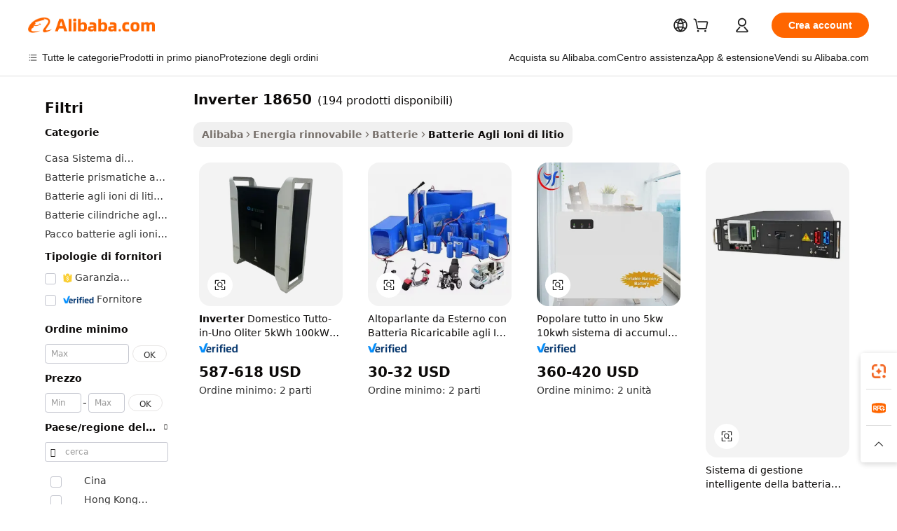

--- FILE ---
content_type: text/html;charset=UTF-8
request_url: https://italian.alibaba.com/wholesale/18650-inverter.html
body_size: 135447
content:

<!-- screen_content -->
    <!-- tangram:6128 begin-->
    <!-- tangram:5410 begin-->
    <!-- tangram:529998 begin-->

<!DOCTYPE html>
<html lang="it" dir="ltr">
  <head>
        <script>
      window.__BB = {
        scene: window.__bb_scene || 'no page'
      };
      window.__BB.BB_CWV_IGNORE = {
          lcp_element: ['#icbu-buyer-pc-top-banner'],
          lcp_url: [],
        };
      window._timing = {}
      window._timing.first_start = Date.now();
      window.needLoginInspiration = Boolean();
      // 变量用于标记页面首次可见时间
      let firstVisibleTime = null;
      if (typeof document.hidden !== 'undefined') {
        // 页面首次加载时直接统计
        if (!document.hidden) {
          firstVisibleTime = Date.now();
          window.__BB_timex = 1
        } else {
          // 页面不可见时监听 visibilitychange 事件
          document.addEventListener('visibilitychange', () => {
            if (!document.hidden) {
              firstVisibleTime = Date.now();
              window.__BB_timex = firstVisibleTime - window.performance.timing.navigationStart
              window.__BB.firstVisibleTime = window.__BB_timex
              console.log("Page became visible after "+ window.__BB_timex + " ms");
            }
          }, { once: true });  // 确保只触发一次
        }
      } else {
        console.warn('Page Visibility API is not supported in this browser.');
      }
    </script>
        <meta name="data-spm" content="a2700">
        <meta name="aplus-xplug" content="NONE">
        <meta name="aplus-icbu-disable-umid" content="1">
        <meta name="google-translate-customization" content="9de59014edaf3b99-22e1cf3b5ca21786-g00bb439a5e9e5f8f-f">
    <meta name="yandex-verification" content="25a76ba8e4443bb3" />
    <meta name="msvalidate.01" content="E3FBF0E89B724C30844BF17C59608E8F" />
    <meta name="viewport" content="width=device-width, initial-scale=1.0, maximum-scale=5.0, user-scalable=yes">
        <link rel="preconnect" href="https://s.alicdn.com/" crossorigin>
    <link rel="dns-prefetch" href="https://s.alicdn.com">
                        <link rel="preload" href="" as="image">
        <link rel="preload" href="https://s.alicdn.com/@g/alilog/??aplus_plugin_icbufront/index.js,mlog/aplus_v2.js" as="script">
        <link rel="preload" href="https://s.alicdn.com/@img/imgextra/i2/O1CN0153JdbU26g4bILVOyC_!!6000000007690-2-tps-418-58.png" as="image">
        <script>
            window.__APLUS_ABRATE__ = {
        perf_group: 'control',
        scene: "no page",
      };
    </script>
    <meta name="aplus-mmstat-timeout" content="15000">
        <meta content="text/html; charset=utf-8" http-equiv="Content-Type">
          <title>inverter 18650 all'ingrosso per tutti i tuoi gadget tecnologici - Alibaba.com</title>
      <meta name="keywords" content="Inverter 18650, Inverter 18650 fornitori, Inverter 18650 Produttore, China Inverter 18650">
      <meta name="description" content="Andate in tutte le vostre avventure preparate con Accessori per batterie di qualità. Acquista una vasta gamma di inverter 18650 all'ingrosso e altri gadget tecnologici a ottimi prezzi su Alibaba.com.">
            <meta name="pagetiming-rate" content="9">
      <meta name="pagetiming-resource-rate" content="4">
                    <link rel="canonical" href="https://italian.alibaba.com/wholesale/18650-inverter.html">
                              <link rel="alternate" hreflang="fr" href="https://french.alibaba.com/wholesale/18650-inverter.html">
                  <link rel="alternate" hreflang="de" href="https://german.alibaba.com/wholesale/18650-inverter.html">
                  <link rel="alternate" hreflang="pt" href="https://portuguese.alibaba.com/wholesale/18650-inverter.html">
                  <link rel="alternate" hreflang="it" href="https://italian.alibaba.com/wholesale/18650-inverter.html">
                  <link rel="alternate" hreflang="es" href="https://spanish.alibaba.com/wholesale/18650-inverter.html">
                  <link rel="alternate" hreflang="ru" href="https://russian.alibaba.com/wholesale/18650-inverter.html">
                  <link rel="alternate" hreflang="ko" href="https://korean.alibaba.com/wholesale/18650-inverter.html">
                  <link rel="alternate" hreflang="ar" href="https://arabic.alibaba.com/wholesale/18650-inverter.html">
                  <link rel="alternate" hreflang="ja" href="https://japanese.alibaba.com/wholesale/18650-inverter.html">
                  <link rel="alternate" hreflang="tr" href="https://turkish.alibaba.com/wholesale/18650-inverter.html">
                  <link rel="alternate" hreflang="th" href="https://thai.alibaba.com/wholesale/18650-inverter.html">
                  <link rel="alternate" hreflang="vi" href="https://vietnamese.alibaba.com/wholesale/18650-inverter.html">
                  <link rel="alternate" hreflang="nl" href="https://dutch.alibaba.com/wholesale/18650-inverter.html">
                  <link rel="alternate" hreflang="he" href="https://hebrew.alibaba.com/wholesale/18650-inverter.html">
                  <link rel="alternate" hreflang="id" href="https://indonesian.alibaba.com/wholesale/18650-inverter.html">
                  <link rel="alternate" hreflang="hi" href="https://hindi.alibaba.com/wholesale/18650-inverter.html">
                  <link rel="alternate" hreflang="en" href="https://www.alibaba.com/wholesale/18650-inverter.html">
                  <link rel="alternate" hreflang="zh" href="https://chinese.alibaba.com/wholesale/18650-inverter.html">
                  <link rel="alternate" hreflang="x-default" href="https://italian.alibaba.com/wholesale/18650-inverter.html">
                                        <script>
      // Aplus 配置自动打点
      var queue = window.goldlog_queue || (window.goldlog_queue = []);
      var tags = ["button", "a", "div", "span", "i", "svg", "input", "li", "tr"];
      queue.push(
        {
          action: 'goldlog.appendMetaInfo',
          arguments: [
            'aplus-auto-exp',
            [
              {
                logkey: '/sc.ug_msite.new_product_exp',
                cssSelector: '[data-spm-exp]',
                props: ["data-spm-exp"],
              },
              {
                logkey: '/sc.ug_pc.seolist_product_exp',
                cssSelector: '.traffic-card-gallery',
                props: ["data-spm-exp"],
              }
            ]
          ]
        }
      )
      queue.push({
        action: 'goldlog.setMetaInfo',
        arguments: ['aplus-auto-clk', JSON.stringify(tags.map(tag =>({
          "logkey": "/sc.ug_msite.new_product_clk",
          tag,
          "filter": "data-spm-clk",
          "props": ["data-spm-clk"]
        })))],
      });
    </script>
  </head>
  <div id="icbu-header"><div id="the-new-header" data-version="4.4.0" data-tnh-auto-exp="tnh-expose" data-scenes="search-products" style="position: relative;background-color: #fff;border-bottom: 1px solid #ddd;box-sizing: border-box; font-family:Inter,SF Pro Text,Roboto,Helvetica Neue,Helvetica,Tahoma,Arial,PingFang SC,Microsoft YaHei;"><div style="display: flex;align-items:center;height: 72px;min-width: 1200px;max-width: 1580px;margin: 0 auto;padding: 0 40px;box-sizing: border-box;"><img style="height: 29px; width: 209px;" src="https://s.alicdn.com/@img/imgextra/i2/O1CN0153JdbU26g4bILVOyC_!!6000000007690-2-tps-418-58.png" alt="" /></div><div style="min-width: 1200px;max-width: 1580px;margin: 0 auto;overflow: hidden;font-size: 14px;display: flex;justify-content: space-between;padding: 0 40px;box-sizing: border-box;"><div style="display: flex; align-items: center; justify-content: space-between"><div style="position: relative; height: 36px; padding: 0 28px 0 20px">All categories</div><div style="position: relative; height: 36px; padding-right: 28px">Featured selections</div><div style="position: relative; height: 36px">Trade Assurance</div></div><div style="display: flex; align-items: center; justify-content: space-between"><div style="position: relative; height: 36px; padding-right: 28px">Buyer Central</div><div style="position: relative; height: 36px; padding-right: 28px">Help Center</div><div style="position: relative; height: 36px; padding-right: 28px">Get the app</div><div style="position: relative; height: 36px">Become a supplier</div></div></div></div></div></div>
  <body data-spm="7724857" style="min-height: calc(100vh + 1px)"><script 
id="beacon-aplus"   
src="//s.alicdn.com/@g/alilog/??aplus_plugin_icbufront/index.js,mlog/aplus_v2.js"
exparams="aplus=async&userid=&aplus&ali_beacon_id=&ali_apache_id=&ali_apache_track=&ali_apache_tracktmp=&eagleeye_traceid=2103060f17687268169507940e0fd2&ip=18%2e218%2e74%2e228&dmtrack_c={ali%5fresin%5ftrace%3dse%5frst%3d194%7csp%5fviewtype%3dY%7cset%3d3%7cser%3d1007%7cpageId%3d064651b6fa454e559284bbeb86c9950a%7cm%5fpageid%3dnull%7cpvmi%3d6560e62992154c828097cc48dad49b98%7csek%5fsepd%3dinverter%2b18650%7csek%3d18650%2binverter%7cse%5fpn%3d1%7cp4pid%3d939e7c8a%2d837f%2d4e77%2d8292%2d87dcd9613465%7csclkid%3dnull%7cforecast%5fpost%5fcate%3dnull%7cseo%5fnew%5fuser%5fflag%3dnull%7ccategoryId%3d201271671%7cseo%5fsearch%5fmodel%5fupgrade%5fv2%3d2025070801%7cseo%5fmodule%5fcard%5f20240624%3d202406242%7clong%5ftext%5fgoogle%5ftranslate%5fv2%3d2407142%7cseo%5fcontent%5ftd%5fbottom%5ftext%5fupdate%5fkey%3d2025070801%7cseo%5fsearch%5fmodel%5fupgrade%5fv3%3d2025072201%7cseo%5fsearch%5fmodel%5fmulti%5fupgrade%5fv3%3d2025081101%7cdamo%5falt%5freplace%3dnull%7cwap%5fcross%3d2007659%7cwap%5fcs%5faction%3d2005494%7cAPP%5fVisitor%5fActive%3d26705%7cseo%5fshowroom%5fgoods%5fmix%3d2005244%7cseo%5fdefault%5fcached%5flong%5ftext%5ffrom%5fnew%5fkeyword%5fstep%3d2024122502%7cshowroom%5fgeneral%5ftemplate%3d2005292%7cshowroom%5freview%3d20230308%7cwap%5fcs%5ftext%3dnull%7cstructured%5fdata%3d2025052702%7cseo%5fmulti%5fstyle%5ftext%5fupdate%3d2511182%7cpc%5fnew%5fheader%3dnull%7cseo%5fmeta%5fcate%5ftemplate%5fv1%3d2025042401%7cseo%5fmeta%5ftd%5fsearch%5fkeyword%5fstep%5fv1%3d2025040999%7cseo%5fshowroom%5fbiz%5fbabablog%3d2809001%7cshowroom%5fft%5flong%5ftext%5fbaks%3d80802%7cseo%5ffirstcache%3d2025121600%7cAPP%5fGrowing%5fBuyer%5fHigh%5fIntent%5fActive%3d25488%7cshowroom%5fpc%5fv2019%3d2104%7cAPP%5fProspecting%5fBuyer%3d26712%7ccache%5fcontrol%3dnull%7cAPP%5fChurned%5fCore%5fBuyer%3d25502%7cseo%5fdefault%5fcached%5flong%5ftext%5fstep%3d24110802%7camp%5flighthouse%5fscore%5fimage%3d19657%7cseo%5fft%5ftranslate%5fgemini%3d25012003%7cwap%5fnode%5fssr%3d2015725%7cdataphant%5fopen%3d27030%7clongtext%5fmulti%5fstyle%5fexpand%5frussian%3d2510142%7cseo%5flongtext%5fgoogle%5fdata%5fsection%3d25021702%7cindustry%5fpopular%5ffloor%3dnull%7cwap%5fad%5fgoods%5fproduct%5finterval%3dnull%7cseo%5fgoods%5fbootom%5fwholesale%5flink%3dnull%7cseo%5fkeyword%5faatest%3d9%7cseo%5fmiddle%5fwholesale%5flink%3dnull%7cft%5flong%5ftext%5fenpand%5fstep2%3d121602%7cseo%5fft%5flongtext%5fexpand%5fstep3%3d25012102%7cseo%5fwap%5fheadercard%3d2006288%7cAPP%5fChurned%5fInactive%5fVisitor%3d25497%7cAPP%5fGrowing%5fBuyer%5fHigh%5fIntent%5fInactive%3d25484%7cseo%5fmeta%5ftd%5fmulti%5fkey%3d2025061801%7ctop%5frecommend%5f20250120%3d202501201%7clongtext%5fmulti%5fstyle%5fexpand%5ffrench%5fcopy%3d25091802%7clongtext%5fmulti%5fstyle%5fexpand%5ffrench%5fcopy%5fcopy%3d25092502%7clong%5ftext%5fpaa%3d2020801%7cseo%5ffloor%5fexp%3dnull%7cseo%5fshowroom%5falgo%5flink%3d17764%7cseo%5fmeta%5ftd%5faib%5fgeneral%5fkey%3d2025091901%7ccountry%5findustry%3d202311033%7cpc%5ffree%5fswitchtosearch%3d2020529%7cshowroom%5fft%5flong%5ftext%5fenpand%5fstep1%3d101102%7cseo%5fshowroom%5fnorel%3dnull%7cplp%5fstyle%5f25%5fpc%3d202505222%7cseo%5fggs%5flayer%3d10010%7cquery%5fmutil%5flang%5ftranslate%3d2025060300%7cAPP%5fChurned%5fBuyer%3d25468%7cstream%5frender%5fperf%5fopt%3d2309181%7cwap%5fgoods%3d2007383%7cseo%5fshowroom%5fsimilar%5f20240614%3d202406142%7cchinese%5fopen%3d6307%7cquery%5fgpt%5ftranslate%3d20240820%7cad%5fproduct%5finterval%3dnull%7camp%5fto%5fpwa%3d2007359%7cplp%5faib%5fmulti%5fai%5fmeta%3d20250401%7cwap%5fsupplier%5fcontent%3dnull%7cpc%5ffree%5frefactoring%3d20220315%7cAPP%5fGrowing%5fBuyer%5fInactive%3d25476%7csso%5foem%5ffloor%3dnull%7cseo%5fpc%5fnew%5fview%5f20240807%3d202408072%7cseo%5fbottom%5ftext%5fentity%5fkey%5fcopy%3d2025062400%7cstream%5frender%3d433763%7cseo%5fmodule%5fcard%5f20240424%3d202404241%7cseo%5ftitle%5freplace%5f20191226%3d5841%7clongtext%5fmulti%5fstyle%5fexpand%3d25090802%7cgoogleweblight%3d6516%7clighthouse%5fbase64%3dnull%7cAPP%5fProspecting%5fBuyer%5fActive%3d26717%7cad%5fgoods%5fproduct%5finterval%3dnull%7cseo%5fbottom%5fdeep%5fextend%5fkw%5fkey%3d2025071101%7clongtext%5fmulti%5fstyle%5fexpand%5fturkish%3d25102801%7cilink%5fuv%3d20240911%7cwap%5flist%5fwakeup%3d2005832%7ctpp%5fcrosslink%5fpc%3d20205311%7cseo%5ftop%5fbooth%3d18501%7cAPP%5fGrowing%5fBuyer%5fLess%5fActive%3d25472%7cseo%5fsearch%5fmodel%5fupgrade%5frank%3d2025092401%7cgoodslayer%3d7977%7cft%5flong%5ftext%5ftranslate%5fexpand%5fstep1%3d24110802%7cseo%5fheaderstyle%5ftraffic%5fkey%5fv1%3d2025072100%7ccrosslink%5fswitch%3d2008141%7cp4p%5foutline%3d20240328%7cseo%5fmeta%5ftd%5faib%5fv2%5fkey%3d2025091800%7crts%5fmulti%3d2008404%7cseo%5fad%5foptimization%5fkey%5fv2%3d2025072300%7cAPP%5fVisitor%5fLess%5fActive%3d26692%7cseo%5fsearch%5franker%5fid%3d2025112400%7cplp%5fstyle%5f25%3d202505192%7ccdn%5fvm%3d2007368%7cwap%5fad%5fproduct%5finterval%3dnull%7cseo%5fsearch%5fmodel%5fmulti%5fupgrade%5frank%3d2025092401%7cpc%5fcard%5fshare%3d2025081201%7cAPP%5fGrowing%5fBuyer%5fHigh%5fIntent%5fLess%5fActive%3d25480%7cgoods%5ftitle%5fsubstitute%3d9617%7cwap%5fscreen%5fexp%3d2025081400%7creact%5fheader%5ftest%3d202502182%7cpc%5fcs%5fcolor%3d2005788%7cshowroom%5fft%5flong%5ftext%5ftest%3d72502%7cone%5ftap%5flogin%5fABTest%3d202308153%7cseo%5fhyh%5fshow%5ftags%3dnull%7cplp%5fstructured%5fdata%3d2508182%7cguide%5fdelete%3d2008526%7cseo%5findustry%5ftemplate%3dnull%7cseo%5fmeta%5ftd%5fmulti%5fes%5fkey%3d2025073101%7cseo%5fshowroom%5fdata%5fmix%3d19888%7csso%5ftop%5franking%5ffloor%3d20031%7cseo%5ftd%5fdeep%5fupgrade%5fkey%5fv3%3d2025081101%7cwap%5fue%5fone%3d2025111401%7cshowroom%5fto%5frts%5flink%3d2008480%7ccountrysearch%5ftest%3dnull%7cchannel%5famp%5fto%5fpwa%3d2008435%7cseo%5fmulti%5fstyles%5flong%5ftext%3d2503172%7cseo%5fmeta%5ftext%5fmutli%5fcate%5ftemplate%5fv1%3d2025080801%7cseo%5fdefault%5fcached%5fmutil%5flong%5ftext%5fstep%3d24110436%7cseo%5faction%5fpoint%5ftype%3d22823%7cseo%5faib%5ftd%5flaunch%5f20240828%5fcopy%3d202408282%7cseo%5fshowroom%5fwholesale%5flink%3d2486142%7cseo%5fperf%5fimprove%3d2023999%7cseo%5fwap%5flist%5fbounce%5f01%3d2063%7cseo%5fwap%5flist%5fbounce%5f02%3d2128%7cAPP%5fGrowing%5fBuyer%5fActive%3d25492%7cvideolayer%3dnull%7cvideo%5fplay%3d2006036%7cAPP%5fChurned%5fMember%5fInactive%3d25501%7cseo%5fgoogle%5fnew%5fstruct%3d438326%7cicbu%5falgo%5fp4p%5fseo%5fad%3d2025072300%7ctpp%5ftrace%3dseoKeyword%2dseoKeyword%5fv3%2dbase%2dORIGINAL}&pageid=12da4ae421032b5a1768726817&hn=ensearchweb033003043090%2erg%2dus%2deast%2eus68&asid=AQAAAAAhoWxp12XaBQAAAAC81BTMBqqnnQ==&treq=&tres=" async>
</script>
                        <!-- tangram:7430 begin-->
 <style>
   .traffic-card-gallery {display: flex;position: relative;flex-direction: column;justify-content: flex-start;border-radius: 0.5rem;background-color: #fff;padding: 0.5rem 0.5rem 1rem;overflow: hidden;font-size: 0.75rem;line-height: 1rem;}
   .product-price {
     b {
       font-size: 22px;
     }
   }
 </style>
<!-- tangram:7430 end-->
            <link href="//s.alicdn.com/@g/usergrowth-fe/traffic-infra-dev/0.0.40/cdn-traffic-free-pc/index.css" rel="stylesheet">
            <link href="//s.alicdn.com/@g/code/npm/@alife/the-new-header/4.95.0/index.css" rel="stylesheet">
        <script>
      window.TheNewHeaderProps = {"scenes":"search-products","useCommonStyle":false};
      window._TrafficHeader_ =  {"scenes":"search-products","useCommonStyle":false};
      window._timing.first_end = Date.now();
    </script>
    <!--ssrStatus:-->
    <!-- streaming partpc -->
    <script>
      window._timing.second_start = Date.now();
    </script>
        <!-- 只有存在商品数据的值，才去调用同构，避免第一段时重复调用同构，商品列表的大小为: 47 -->
            <div id="root"><!-- Silkworm Render: 2103060f17687268169507940e0fd2 --><div class="page-traffic-free il-m-auto il-min-w-[1200px] il-max-w-[1580px] il-py-3 il-pe-[3.25rem] il-ps-[3.25rem]"><div class="il-relative il-m-auto il-mb-4 il-flex il-flex-row"><div class="no-scrollbar il-sticky il-top-0 il-max-h-[100vh] il-w-[200px] il-flex-shrink-0 il-flex-grow-0 il-overflow-y-scroll il-rounded il-bg-white" role="navigation" aria-label="Product filters" tabindex="0"><div class="il-flex il-flex-col il-space-y-4 il-pt-4"><div class="il-animate-pulse il-h-6 il-w-1/2 il-rounded il-bg-accent"></div><div class="il-space-y-4"><div class="il-animate-pulse il-rounded-md il-bg-muted il-h-4 il-w-10/12"></div><div class="il-animate-pulse il-rounded-md il-bg-muted il-h-4 il-w-8/12"></div><div class="il-animate-pulse il-rounded-md il-bg-muted il-h-4 il-w-9/12"></div><div class="il-animate-pulse il-rounded-md il-bg-muted il-h-4 il-w-7/12"></div></div><div class="il-animate-pulse il-h-6 il-w-1/2 il-rounded il-bg-accent"></div><div class="il-space-y-4"><div class="il-animate-pulse il-rounded-md il-bg-muted il-h-4 il-w-10/12"></div><div class="il-animate-pulse il-rounded-md il-bg-muted il-h-4 il-w-8/12"></div><div class="il-animate-pulse il-rounded-md il-bg-muted il-h-4 il-w-9/12"></div><div class="il-animate-pulse il-rounded-md il-bg-muted il-h-4 il-w-7/12"></div></div><div class="il-animate-pulse il-h-6 il-w-1/2 il-rounded il-bg-accent"></div><div class="il-space-y-4"><div class="il-animate-pulse il-rounded-md il-bg-muted il-h-4 il-w-10/12"></div><div class="il-animate-pulse il-rounded-md il-bg-muted il-h-4 il-w-8/12"></div><div class="il-animate-pulse il-rounded-md il-bg-muted il-h-4 il-w-9/12"></div><div class="il-animate-pulse il-rounded-md il-bg-muted il-h-4 il-w-7/12"></div></div><div class="il-animate-pulse il-h-6 il-w-1/2 il-rounded il-bg-accent"></div><div class="il-space-y-4"><div class="il-animate-pulse il-rounded-md il-bg-muted il-h-4 il-w-10/12"></div><div class="il-animate-pulse il-rounded-md il-bg-muted il-h-4 il-w-8/12"></div><div class="il-animate-pulse il-rounded-md il-bg-muted il-h-4 il-w-9/12"></div><div class="il-animate-pulse il-rounded-md il-bg-muted il-h-4 il-w-7/12"></div></div><div class="il-animate-pulse il-h-6 il-w-1/2 il-rounded il-bg-accent"></div><div class="il-space-y-4"><div class="il-animate-pulse il-rounded-md il-bg-muted il-h-4 il-w-10/12"></div><div class="il-animate-pulse il-rounded-md il-bg-muted il-h-4 il-w-8/12"></div><div class="il-animate-pulse il-rounded-md il-bg-muted il-h-4 il-w-9/12"></div><div class="il-animate-pulse il-rounded-md il-bg-muted il-h-4 il-w-7/12"></div></div><div class="il-animate-pulse il-h-6 il-w-1/2 il-rounded il-bg-accent"></div><div class="il-space-y-4"><div class="il-animate-pulse il-rounded-md il-bg-muted il-h-4 il-w-10/12"></div><div class="il-animate-pulse il-rounded-md il-bg-muted il-h-4 il-w-8/12"></div><div class="il-animate-pulse il-rounded-md il-bg-muted il-h-4 il-w-9/12"></div><div class="il-animate-pulse il-rounded-md il-bg-muted il-h-4 il-w-7/12"></div></div></div></div><div class="il-flex-1 il-overflow-hidden il-p-2 il-ps-6"><div class="il-mb-4 il-flex il-items-baseline" data-modulename="Keywords"><h1 class="il-me-2 il-text-xl il-font-bold">Inverter 18650</h1><p>(194 prodotti disponibili)</p></div><div class="il-flex il-items-center il-gap-3 il-h-10 il-mb-3"><div class="il-rounded-sm il-bg-[#d9d9d963] il-px-3 il-py-2 il-font-semibold"><nav aria-label="breadcrumb" data-modulename="Breadcrumb"><ol class="il-flex il-flex-wrap il-items-center il-gap-1.5 il-break-words il-text-sm il-text-muted-foreground sm:il-gap-2.5"><li class="il-inline-flex il-items-center il-gap-1.5"><a class="il-transition-colors hover:il-text-foreground il-text-sm" href="https://italian.alibaba.com">Alibaba</a></li><li role="presentation" aria-hidden="true" class="rtl:il-scale-[-1] [&amp;&gt;svg]:il-size-3.5"><svg xmlns="http://www.w3.org/2000/svg" width="24" height="24" viewBox="0 0 24 24" fill="none" stroke="currentColor" stroke-width="2" stroke-linecap="round" stroke-linejoin="round" class="lucide lucide-chevron-right "><path d="m9 18 6-6-6-6"></path></svg></li><li class="il-inline-flex il-items-center il-gap-1.5"><a class="il-transition-colors hover:il-text-foreground il-text-sm" href="https://italian.alibaba.com/renewable-energy_p201726502">Energia rinnovabile</a></li><li role="presentation" aria-hidden="true" class="rtl:il-scale-[-1] [&amp;&gt;svg]:il-size-3.5"><svg xmlns="http://www.w3.org/2000/svg" width="24" height="24" viewBox="0 0 24 24" fill="none" stroke="currentColor" stroke-width="2" stroke-linecap="round" stroke-linejoin="round" class="lucide lucide-chevron-right "><path d="m9 18 6-6-6-6"></path></svg></li><li class="il-inline-flex il-items-center il-gap-1.5"><a class="il-transition-colors hover:il-text-foreground il-text-sm" href="https://italian.alibaba.com/catalog/batteries_cid528">Batterie</a></li><li role="presentation" aria-hidden="true" class="rtl:il-scale-[-1] [&amp;&gt;svg]:il-size-3.5"><svg xmlns="http://www.w3.org/2000/svg" width="24" height="24" viewBox="0 0 24 24" fill="none" stroke="currentColor" stroke-width="2" stroke-linecap="round" stroke-linejoin="round" class="lucide lucide-chevron-right "><path d="m9 18 6-6-6-6"></path></svg></li><li class="il-inline-flex il-items-center il-gap-1.5"><span role="link" aria-disabled="true" aria-current="page" class="il-text-foreground il-font-semibold">Batterie Agli Ioni di litio</span></li></ol></nav></div></div><div class="il-mb-4 il-grid il-grid-cols-4 !il-gap-x-5 !il-gap-y-5 il-pb-4" data-modulename="ProductList-G"><div class="traffic-card-gallery" data-spm-exp="product_id=1601140824926&amp;se_kw=inverter+18650&amp;floor_name=normalOffer&amp;is_p4p=N&amp;module_type=gallery&amp;pos=0&amp;page_pos=1&amp;track_info=pageid%3A064651b6fa454e559284bbeb86c9950a%40%40core_properties%3A%40%40item_type%3Anormal%40%40user_growth_channel%3Anull%40%40user_growth_product_id%3Anull%40%40user_growth_category_id%3Anull%40%40user_growth_i2q_keyword%3A18650+inverter%40%40skuIntentionTag%3A0%40%40originalFileName%3AHbc3e8a8e11364656b93160874b9bb609S.png%40%40skuImgReplace%3Afalse%40%40queryFirstCateId%3A201726502%40%40pid%3A605_0007_0101%40%40product_id%3A1601140824926%40%40page_number%3A1%40%40rlt_rank%3A0%40%40brand_abs_pos%3A48%40%40product_type%3Anormal%40%40company_id%3A200924593%40%40p4pid%3A939e7c8a-837f-4e77-8292-87dcd9613465%40%40country_id%3AUS%40%40is_live%3Afalse%40%40prod_image_show%3Anull%40%40cate_ext_id%3A201271671%40%40FPPosChangeIndicator%3A-1%40%40dynamic_tag%3Apidgroup%3Dother%3Btestgroup%3Dother%3BtestgroupFp%3DNULL%40%40searchType%3Amain_showroom_search_product_keyword%40%40openSceneId%3A18%40%40isPay%3A1%40%40itemSubType%3Anormal%40%40language%3Ait%40%40oriKeyWord%3A18650%2Binverter%40%40enKeyword%3A18650%2Binverter%40%40recallKeyWord%3A18650%2Binverter%40%40isMl%3Atrue%40%40langident%3Aen%40%40mlType%3Adamo&amp;track_info_detail=undefined&amp;click_param=undefined&amp;trace_info=undefined&amp;extra=%7B%22page_size%22%3A40%2C%22page_no%22%3A1%2C%22seq_id%22%3A0%2C%22rank_score_info%22%3A%22pG%3A3.0%2CrankS%3A7.414309508636506E7%2CrelS%3A0.3694254221897992%2CrelL%3A0.4%2CrelTST%3A0.4%2CrelABTest%3A0.4%2CrelET_old%3A0.4%2CqtS%3A0.0%2Cpqua%3A0.6%2Cpbusi%3A0.405%2CctrS%3A0.0153%2CcvrS%3A0.08416459411893197%2CoType%3A75.0%2CqTag%3A1.0%2Cpimg%3A0.0%2Cppop%3A0.0%2Csms%3A0.24948%2Cctryops%3A0.0%2Cfbcnt%3A0.0%2Cmsops%3A0.0%2Cqescore%3A0.0%2Clmscore%3A0.0%2Cunnormal_neg%3A0.0%2Cprod_neg3%3A0.0%2Cprod_neg2%3A0.0%2Cfake_price%3A0.0%2Ccomp_rdu2%3A0.0%2Ccomp_neg2%3A0.0%2Cfc_comp_neg1%3A0.0%2Cfc_comp_neg2%3A0.0%2Cfc_comp_neg_budget%3A0.0%2Cfc_comp_neg4%3A0.0%2Cfc_comp_neg5%3A0.0%2Cfc_comp_neg6%3A0.0%2Cfc_comp_neg7%3A0.0%2Cfc_comp_neg8%3A0.0%2Cfc_comp_neg9%3A0.0%2Ccomp_neg1%3A0.0%2Ccomp_neg%3A0.0%2Cstar%3A0.0%2Cstarctr%3A0.0%2Cstarbs%3A0.0%2Cstarlevel%3A0.0%2Cggs_new%3A0.0%2Cggs_resign%3A0.0%2Cxuqian%3A0.0%2Cnew_prod%3A0.0%2Cpersonalize_v5%3A0.0%2Cpersonalize_v6%3A0.0%2CoffRecType%3A1.0%2Cfinal_rel_score%3A0.4%2Cpervec_score%3A0.0%2Cpervec_score_v1%3A0.0%2Cpervec_score_v2%3A0.0%2Cprerank_score%3A0.0%2Cfp_retrieval%3A0.0%2Cmtl_cd_comp_ab_abpro%3A0.1228%2Cpro_ranking_weight%3A1.0%2Cbeta_ad_score%3A0.0%2Cweighted_fc_risk%3A0.0%2Cweighted_fc_service%3A0.0%2Cweighted_fc_value%3A0.0%2Cweighted_fc_growth%3A0.0%2Cweighted_mtl_ctr%3A0.0%2Cweighted_rk_risk%3A0.0%2Cis_pay_v6%3A1.4143095086365059E7%2Ctms_bf_v1%3A1.4143095086365059E7%2Crel_group_variable%3A1.4143095086365059E7%2Clevel_score%3A7.414309508636506E7%2Ctms_af_v1%3A7.414309508636506E7%2Cltr_add_score%3A7.414309508636506E7%2Cranking_mtl_score%3A0.0%2Cquery_type%3A1.0%2Cquery_words_size%3A2.0%2Cquery_type_aggr%3A0.0%2Cfc_risk_final%3A7.414309508636506E7%2Cfc_comp_prod_final%3A7.414309508636506E7%2Crecall_type%3A1.0%22%7D" data-product_id="1601140824926" data-floor_name="normalOffer" data-is_p4p="N" data-module_type="G" data-pos="0" data-page_pos="1" data-se_kw="inverter 18650" data-track_info="pageid:064651b6fa454e559284bbeb86c9950a@@core_properties:@@item_type:normal@@user_growth_channel:null@@user_growth_product_id:null@@user_growth_category_id:null@@user_growth_i2q_keyword:18650 inverter@@skuIntentionTag:0@@originalFileName:Hbc3e8a8e11364656b93160874b9bb609S.png@@skuImgReplace:false@@queryFirstCateId:201726502@@pid:605_0007_0101@@product_id:1601140824926@@page_number:1@@rlt_rank:0@@brand_abs_pos:48@@product_type:normal@@company_id:200924593@@p4pid:939e7c8a-837f-4e77-8292-87dcd9613465@@country_id:US@@is_live:false@@prod_image_show:null@@cate_ext_id:201271671@@FPPosChangeIndicator:-1@@dynamic_tag:pidgroup=other;testgroup=other;testgroupFp=NULL@@searchType:main_showroom_search_product_keyword@@openSceneId:18@@isPay:1@@itemSubType:normal@@language:it@@oriKeyWord:18650+inverter@@enKeyword:18650+inverter@@recallKeyWord:18650+inverter@@isMl:true@@langident:en@@mlType:damo" data-extra="{&quot;page_size&quot;:40,&quot;page_no&quot;:1,&quot;seq_id&quot;:0}"><a href="https://italian.alibaba.com/product-detail/Oliter-All-In-One-Home-Inverter-1601140824926.html" target="_blank" data-spm-clk="product_id=1601140824926&amp;se_kw=inverter+18650&amp;is_p4p=N&amp;module_type=gallery&amp;pos=0&amp;page_pos=1&amp;action=openProduct&amp;type=title&amp;floor_name=normalOffer&amp;track_info=%22pageid%3A064651b6fa454e559284bbeb86c9950a%40%40core_properties%3A%40%40item_type%3Anormal%40%40user_growth_channel%3Anull%40%40user_growth_product_id%3Anull%40%40user_growth_category_id%3Anull%40%40user_growth_i2q_keyword%3A18650+inverter%40%40skuIntentionTag%3A0%40%40originalFileName%3AHbc3e8a8e11364656b93160874b9bb609S.png%40%40skuImgReplace%3Afalse%40%40queryFirstCateId%3A201726502%40%40pid%3A605_0007_0101%40%40product_id%3A1601140824926%40%40page_number%3A1%40%40rlt_rank%3A0%40%40brand_abs_pos%3A48%40%40product_type%3Anormal%40%40company_id%3A200924593%40%40p4pid%3A939e7c8a-837f-4e77-8292-87dcd9613465%40%40country_id%3AUS%40%40is_live%3Afalse%40%40prod_image_show%3Anull%40%40cate_ext_id%3A201271671%40%40FPPosChangeIndicator%3A-1%40%40dynamic_tag%3Apidgroup%3Dother%3Btestgroup%3Dother%3BtestgroupFp%3DNULL%40%40searchType%3Amain_showroom_search_product_keyword%40%40openSceneId%3A18%40%40isPay%3A1%40%40itemSubType%3Anormal%40%40language%3Ait%40%40oriKeyWord%3A18650%2Binverter%40%40enKeyword%3A18650%2Binverter%40%40recallKeyWord%3A18650%2Binverter%40%40isMl%3Atrue%40%40langident%3Aen%40%40mlType%3Adamo%22&amp;extra=%7B%22page_size%22%3A40%2C%22page_no%22%3A1%2C%22seq_id%22%3A0%7D" class="product-image il-group il-relative il-mb-2 il-aspect-square il-overflow-hidden il-rounded-lg" rel="noreferrer"><div class="il-relative" role="region" aria-roledescription="carousel"><div class="il-overflow-hidden"><div class="il-flex"><div role="group" aria-roledescription="slide" class="il-min-w-0 il-shrink-0 il-grow-0 il-relative il-m-0 il-w-full il-basis-full il-p-0"><img fetchPriority="high" id="seo-pc-product-img-pos0-index0" alt="&lt;span class=keywords&gt;&lt;strong&gt;Inverter&lt;/strong&gt;&lt;/span&gt; Domestico Tutto-in-Uno Oliter 5kWh 100kWh Compatibile con Powerwall, Batteria Solare Lifepo4 48V 51.2V per Uso Solare e su Golf Cart - Product Image 1" class="il-relative il-aspect-square il-w-full product-pos-0 il-transition-transform il-duration-300 il-ease-in-out group-hover:il-scale-110" src="//s.alicdn.com/@sc04/kf/Hbc3e8a8e11364656b93160874b9bb609S.png_300x300.jpg" loading="eager"/><div class="il-absolute il-bottom-0 il-end-0 il-start-0 il-top-0 il-bg-black il-opacity-5"></div></div><div role="group" aria-roledescription="slide" class="il-min-w-0 il-shrink-0 il-grow-0 il-relative il-m-0 il-w-full il-basis-full il-p-0"><img fetchPriority="auto" id="seo-pc-product-img-pos0-index1" alt="&lt;span class=keywords&gt;&lt;strong&gt;Inverter&lt;/strong&gt;&lt;/span&gt; Domestico Tutto-in-Uno Oliter 5kWh 100kWh Compatibile con Powerwall, Batteria Solare Lifepo4 48V 51.2V per Uso Solare e su Golf Cart - Product Image 2" class="il-relative il-aspect-square il-w-full product-pos-1 " src="//s.alicdn.com/@sc04/kf/H57a202ada7084cf7a7e588e98240a77dn.png_300x300.jpg" loading="lazy"/><div class="il-absolute il-bottom-0 il-end-0 il-start-0 il-top-0 il-bg-black il-opacity-5"></div></div><div role="group" aria-roledescription="slide" class="il-min-w-0 il-shrink-0 il-grow-0 il-relative il-m-0 il-w-full il-basis-full il-p-0"><img fetchPriority="auto" id="seo-pc-product-img-pos0-index2" alt="&lt;span class=keywords&gt;&lt;strong&gt;Inverter&lt;/strong&gt;&lt;/span&gt; Domestico Tutto-in-Uno Oliter 5kWh 100kWh Compatibile con Powerwall, Batteria Solare Lifepo4 48V 51.2V per Uso Solare e su Golf Cart - Product Image 3" class="il-relative il-aspect-square il-w-full product-pos-2 " src="//s.alicdn.com/@sc04/kf/Hedeb2d332856457ba90871254f1a0300r.png_300x300.jpg" loading="lazy"/><div class="il-absolute il-bottom-0 il-end-0 il-start-0 il-top-0 il-bg-black il-opacity-5"></div></div><div role="group" aria-roledescription="slide" class="il-min-w-0 il-shrink-0 il-grow-0 il-relative il-m-0 il-w-full il-basis-full il-p-0"><img fetchPriority="auto" id="seo-pc-product-img-pos0-index3" alt="&lt;span class=keywords&gt;&lt;strong&gt;Inverter&lt;/strong&gt;&lt;/span&gt; Domestico Tutto-in-Uno Oliter 5kWh 100kWh Compatibile con Powerwall, Batteria Solare Lifepo4 48V 51.2V per Uso Solare e su Golf Cart - Product Image 4" class="il-relative il-aspect-square il-w-full product-pos-3 " src="//s.alicdn.com/@sc04/kf/Haa02e7c96618449ea6aa1c4b26e05d79f.png_300x300.jpg" loading="lazy"/><div class="il-absolute il-bottom-0 il-end-0 il-start-0 il-top-0 il-bg-black il-opacity-5"></div></div><div role="group" aria-roledescription="slide" class="il-min-w-0 il-shrink-0 il-grow-0 il-relative il-m-0 il-w-full il-basis-full il-p-0"><img fetchPriority="auto" id="seo-pc-product-img-pos0-index4" alt="&lt;span class=keywords&gt;&lt;strong&gt;Inverter&lt;/strong&gt;&lt;/span&gt; Domestico Tutto-in-Uno Oliter 5kWh 100kWh Compatibile con Powerwall, Batteria Solare Lifepo4 48V 51.2V per Uso Solare e su Golf Cart - Product Image 5" class="il-relative il-aspect-square il-w-full product-pos-4 " src="//s.alicdn.com/@sc04/kf/H5c1f818288ba4dc682bcc357924339c7Z.png_300x300.jpg" loading="lazy"/><div class="il-absolute il-bottom-0 il-end-0 il-start-0 il-top-0 il-bg-black il-opacity-5"></div></div><div role="group" aria-roledescription="slide" class="il-min-w-0 il-shrink-0 il-grow-0 il-relative il-m-0 il-w-full il-basis-full il-p-0"><img fetchPriority="auto" id="seo-pc-product-img-pos0-index5" alt="&lt;span class=keywords&gt;&lt;strong&gt;Inverter&lt;/strong&gt;&lt;/span&gt; Domestico Tutto-in-Uno Oliter 5kWh 100kWh Compatibile con Powerwall, Batteria Solare Lifepo4 48V 51.2V per Uso Solare e su Golf Cart - Product Image 6" class="il-relative il-aspect-square il-w-full product-pos-5 " src="//s.alicdn.com/@sc04/kf/Hbce6c2df45574b14824579f771e8b8674.png_300x300.jpg" loading="lazy"/><div class="il-absolute il-bottom-0 il-end-0 il-start-0 il-top-0 il-bg-black il-opacity-5"></div></div></div></div><button class="il-inline-flex il-items-center il-justify-center il-whitespace-nowrap il-text-xs il-font-medium il-ring-offset-background il-transition-colors focus-visible:il-outline-none focus-visible:il-ring-2 focus-visible:il-ring-ring focus-visible:il-ring-offset-2 disabled:il-pointer-events-none disabled:il-opacity-10 il-border il-bg-background hover:il-bg-accent hover:il-text-accent-foreground il-absolute il-h-8 il-w-8 il-rounded-full il-border-input rtl:il-scale-x-[-1] il-start-2 il-top-1/2 il--translate-y-1/2 il-invisible group-hover:il-visible" disabled=""><svg xmlns="http://www.w3.org/2000/svg" width="24" height="24" viewBox="0 0 24 24" fill="none" stroke="currentColor" stroke-width="2" stroke-linecap="round" stroke-linejoin="round" class="lucide lucide-arrow-left il-h-4 il-w-4"><path d="m12 19-7-7 7-7"></path><path d="M19 12H5"></path></svg><span class="il-sr-only">Previous slide</span></button><button class="il-inline-flex il-items-center il-justify-center il-whitespace-nowrap il-text-xs il-font-medium il-ring-offset-background il-transition-colors focus-visible:il-outline-none focus-visible:il-ring-2 focus-visible:il-ring-ring focus-visible:il-ring-offset-2 disabled:il-pointer-events-none disabled:il-opacity-10 il-border il-bg-background hover:il-bg-accent hover:il-text-accent-foreground il-absolute il-h-8 il-w-8 il-rounded-full il-border-input rtl:il-scale-x-[-1] il-end-2 il-top-1/2 il--translate-y-1/2 il-invisible group-hover:il-visible" disabled=""><svg xmlns="http://www.w3.org/2000/svg" width="24" height="24" viewBox="0 0 24 24" fill="none" stroke="currentColor" stroke-width="2" stroke-linecap="round" stroke-linejoin="round" class="lucide lucide-arrow-right il-h-4 il-w-4"><path d="M5 12h14"></path><path d="m12 5 7 7-7 7"></path></svg><span class="il-sr-only">Next slide</span></button></div></a><div class="il-flex il-flex-1 il-flex-col il-justify-start"><a class="product-title il-mb-1 il-line-clamp-2 il-text-sm hover:il-underline" href="https://italian.alibaba.com/product-detail/Oliter-All-In-One-Home-Inverter-1601140824926.html" target="_blank" data-spm-clk="product_id=1601140824926&amp;se_kw=inverter+18650&amp;is_p4p=N&amp;module_type=gallery&amp;pos=0&amp;page_pos=1&amp;action=openProduct&amp;type=title&amp;floor_name=normalOffer&amp;track_info=%22pageid%3A064651b6fa454e559284bbeb86c9950a%40%40core_properties%3A%40%40item_type%3Anormal%40%40user_growth_channel%3Anull%40%40user_growth_product_id%3Anull%40%40user_growth_category_id%3Anull%40%40user_growth_i2q_keyword%3A18650+inverter%40%40skuIntentionTag%3A0%40%40originalFileName%3AHbc3e8a8e11364656b93160874b9bb609S.png%40%40skuImgReplace%3Afalse%40%40queryFirstCateId%3A201726502%40%40pid%3A605_0007_0101%40%40product_id%3A1601140824926%40%40page_number%3A1%40%40rlt_rank%3A0%40%40brand_abs_pos%3A48%40%40product_type%3Anormal%40%40company_id%3A200924593%40%40p4pid%3A939e7c8a-837f-4e77-8292-87dcd9613465%40%40country_id%3AUS%40%40is_live%3Afalse%40%40prod_image_show%3Anull%40%40cate_ext_id%3A201271671%40%40FPPosChangeIndicator%3A-1%40%40dynamic_tag%3Apidgroup%3Dother%3Btestgroup%3Dother%3BtestgroupFp%3DNULL%40%40searchType%3Amain_showroom_search_product_keyword%40%40openSceneId%3A18%40%40isPay%3A1%40%40itemSubType%3Anormal%40%40language%3Ait%40%40oriKeyWord%3A18650%2Binverter%40%40enKeyword%3A18650%2Binverter%40%40recallKeyWord%3A18650%2Binverter%40%40isMl%3Atrue%40%40langident%3Aen%40%40mlType%3Adamo%22&amp;extra=%7B%22page_size%22%3A40%2C%22page_no%22%3A1%2C%22seq_id%22%3A0%7D" data-component="ProductTitle" rel="noreferrer"><span data-role="tags-before-title"></span><h2 style="display:inline"><span class=keywords><strong>Inverter</strong></span> Domestico Tutto-in-Uno Oliter 5kWh 100kWh Compatibile con Powerwall, Batteria Solare Lifepo4 48V 51.2V per Uso Solare e su Golf Cart</h2></a><div class="il-mb-3 il-flex il-h-4 il-flex-nowrap il-items-center il-overflow-hidden" data-component="ProductTag"><a href="https://fuwu.alibaba.com/page/verifiedsuppliers.htm?tracelog=search" class="il-me-1 il-inline-block il-h-3.5" target="_blank" data-spm-clk="product_id=1601140824926&amp;se_kw=inverter+18650&amp;is_p4p=N&amp;module_type=gallery&amp;pos=0&amp;page_pos=1&amp;action=verifiedSupplier&amp;type=verifiedSupplier&amp;floor_name=normalOffer&amp;track_info=%22pageid%3A064651b6fa454e559284bbeb86c9950a%40%40core_properties%3A%40%40item_type%3Anormal%40%40user_growth_channel%3Anull%40%40user_growth_product_id%3Anull%40%40user_growth_category_id%3Anull%40%40user_growth_i2q_keyword%3A18650+inverter%40%40skuIntentionTag%3A0%40%40originalFileName%3AHbc3e8a8e11364656b93160874b9bb609S.png%40%40skuImgReplace%3Afalse%40%40queryFirstCateId%3A201726502%40%40pid%3A605_0007_0101%40%40product_id%3A1601140824926%40%40page_number%3A1%40%40rlt_rank%3A0%40%40brand_abs_pos%3A48%40%40product_type%3Anormal%40%40company_id%3A200924593%40%40p4pid%3A939e7c8a-837f-4e77-8292-87dcd9613465%40%40country_id%3AUS%40%40is_live%3Afalse%40%40prod_image_show%3Anull%40%40cate_ext_id%3A201271671%40%40FPPosChangeIndicator%3A-1%40%40dynamic_tag%3Apidgroup%3Dother%3Btestgroup%3Dother%3BtestgroupFp%3DNULL%40%40searchType%3Amain_showroom_search_product_keyword%40%40openSceneId%3A18%40%40isPay%3A1%40%40itemSubType%3Anormal%40%40language%3Ait%40%40oriKeyWord%3A18650%2Binverter%40%40enKeyword%3A18650%2Binverter%40%40recallKeyWord%3A18650%2Binverter%40%40isMl%3Atrue%40%40langident%3Aen%40%40mlType%3Adamo%22&amp;extra=%7B%22page_size%22%3A40%2C%22page_no%22%3A1%2C%22seq_id%22%3A0%7D" rel="noreferrer"><img fetchPriority="low" class="il-h-full" src="https://img.alicdn.com/imgextra/i2/O1CN01YDryn81prCbNwab4Q_!!6000000005413-2-tps-168-42.png" alt="verify" loading="lazy"/></a></div><div class="il-mb-[0.125rem] il-text-xl il-font-bold il-flex il-items-start" data-component="ProductPrice">587-618 USD</div><div class="il-text-sm il-text-secondary-foreground" data-component="LowestPrice"></div><div class="il-text-sm il-text-secondary-foreground" data-component="ProductMoq">Ordine minimo: 2 parti</div></div></div><div class="traffic-card-gallery" data-spm-exp="product_id=1601210026473&amp;se_kw=inverter+18650&amp;floor_name=normalOffer&amp;is_p4p=N&amp;module_type=gallery&amp;pos=1&amp;page_pos=1&amp;track_info=pageid%3A064651b6fa454e559284bbeb86c9950a%40%40core_properties%3A%40%40item_type%3Anormal%40%40user_growth_channel%3Anull%40%40user_growth_product_id%3Anull%40%40user_growth_category_id%3Anull%40%40user_growth_i2q_keyword%3A18650+inverter%40%40skuIntentionTag%3A0%40%40originalFileName%3AH9e57f1c74b5a496cb78ca92d8a67dae6D.jpg%40%40skuImgReplace%3Afalse%40%40queryFirstCateId%3A201726502%40%40pid%3A605_0007_0101%40%40product_id%3A1601210026473%40%40page_number%3A1%40%40rlt_rank%3A1%40%40brand_abs_pos%3A49%40%40product_type%3Anormal%40%40company_id%3A246520363%40%40p4pid%3A939e7c8a-837f-4e77-8292-87dcd9613465%40%40country_id%3AUS%40%40is_live%3Afalse%40%40prod_image_show%3Anull%40%40cate_ext_id%3A201271671%40%40FPPosChangeIndicator%3A-1%40%40dynamic_tag%3Apidgroup%3Dother%3Btestgroup%3Dother%3BtestgroupFp%3DNULL%40%40searchType%3Amain_showroom_search_product_keyword%40%40openSceneId%3A18%40%40isPay%3A1%40%40itemSubType%3Anormal%40%40language%3Ait%40%40oriKeyWord%3A18650%2Binverter%40%40enKeyword%3A18650%2Binverter%40%40recallKeyWord%3A18650%2Binverter%40%40isMl%3Atrue%40%40langident%3Aen%40%40mlType%3Adamo&amp;track_info_detail=undefined&amp;click_param=undefined&amp;trace_info=undefined&amp;extra=%7B%22page_size%22%3A40%2C%22page_no%22%3A1%2C%22seq_id%22%3A1%2C%22rank_score_info%22%3A%22pG%3A3.0%2CrankS%3A7.413319663741556E7%2CrelS%3A0.46614351227868805%2CrelL%3A0.4%2CrelTST%3A0.4%2CrelABTest%3A0.4%2CrelET_old%3A0.4%2CqtS%3A0.0%2Cpqua%3A0.6%2Cpbusi%3A0.405%2CctrS%3A0.011%2CcvrS%3A0.04011602808315591%2CoType%3A75.0%2CqTag%3A1.0%2Cpimg%3A0.0%2Cppop%3A0.0%2Csms%3A0.31158%2Cctryops%3A0.0%2Cfbcnt%3A0.0%2Cmsops%3A0.0%2Cqescore%3A0.0%2Clmscore%3A0.0%2Cunnormal_neg%3A0.0%2Cprod_neg3%3A0.0%2Cprod_neg2%3A0.0%2Cfake_price%3A0.0%2Ccomp_rdu2%3A0.0%2Ccomp_neg2%3A0.0%2Cfc_comp_neg1%3A0.0%2Cfc_comp_neg2%3A0.0%2Cfc_comp_neg_budget%3A0.0%2Cfc_comp_neg4%3A0.0%2Cfc_comp_neg5%3A0.0%2Cfc_comp_neg6%3A0.0%2Cfc_comp_neg7%3A0.0%2Cfc_comp_neg8%3A0.0%2Cfc_comp_neg9%3A0.0%2Ccomp_neg1%3A0.0%2Ccomp_neg%3A0.0%2Cstar%3A2.0%2Cstarctr%3A0.0%2Cstarbs%3A0.0%2Cstarlevel%3A0.0%2Cggs_new%3A0.0%2Cggs_resign%3A0.0%2Cxuqian%3A0.0%2Cnew_prod%3A0.0%2Cpersonalize_v5%3A0.0%2Cpersonalize_v6%3A0.0%2CoffRecType%3A1.0%2Cfinal_rel_score%3A0.4%2Cpervec_score%3A0.0%2Cpervec_score_v1%3A0.0%2Cpervec_score_v2%3A0.0%2Cprerank_score%3A0.0%2Cfp_retrieval%3A0.0%2Cmtl_cd_comp_ab_abpro%3A0.1432%2Cpro_ranking_weight%3A1.0%2Cbeta_ad_score%3A0.0%2Cweighted_fc_risk%3A0.0%2Cweighted_fc_service%3A0.0%2Cweighted_fc_value%3A0.0%2Cweighted_fc_growth%3A0.0%2Cweighted_mtl_ctr%3A0.0%2Cweighted_rk_risk%3A0.0%2Cis_pay_v6%3A1.4133196637415562E7%2Ctms_bf_v1%3A1.4133196637415562E7%2Crel_group_variable%3A1.4133196637415562E7%2Clevel_score%3A7.413319663741556E7%2Ctms_af_v1%3A7.413319663741556E7%2Cltr_add_score%3A7.413319663741556E7%2Cranking_mtl_score%3A0.0%2Cquery_type%3A1.0%2Cquery_words_size%3A2.0%2Cquery_type_aggr%3A0.0%2Cfc_risk_final%3A7.413319663741556E7%2Cfc_comp_prod_final%3A7.413319663741556E7%2Crecall_type%3A1.0%22%7D" data-product_id="1601210026473" data-floor_name="normalOffer" data-is_p4p="N" data-module_type="G" data-pos="1" data-page_pos="1" data-se_kw="inverter 18650" data-track_info="pageid:064651b6fa454e559284bbeb86c9950a@@core_properties:@@item_type:normal@@user_growth_channel:null@@user_growth_product_id:null@@user_growth_category_id:null@@user_growth_i2q_keyword:18650 inverter@@skuIntentionTag:0@@originalFileName:H9e57f1c74b5a496cb78ca92d8a67dae6D.jpg@@skuImgReplace:false@@queryFirstCateId:201726502@@pid:605_0007_0101@@product_id:1601210026473@@page_number:1@@rlt_rank:1@@brand_abs_pos:49@@product_type:normal@@company_id:246520363@@p4pid:939e7c8a-837f-4e77-8292-87dcd9613465@@country_id:US@@is_live:false@@prod_image_show:null@@cate_ext_id:201271671@@FPPosChangeIndicator:-1@@dynamic_tag:pidgroup=other;testgroup=other;testgroupFp=NULL@@searchType:main_showroom_search_product_keyword@@openSceneId:18@@isPay:1@@itemSubType:normal@@language:it@@oriKeyWord:18650+inverter@@enKeyword:18650+inverter@@recallKeyWord:18650+inverter@@isMl:true@@langident:en@@mlType:damo" data-extra="{&quot;page_size&quot;:40,&quot;page_no&quot;:1,&quot;seq_id&quot;:1}"><a href="https://italian.alibaba.com/product-detail/Outdoor-Speaker-with-Rechargeable-Cylinder-18650-1601210026473.html" target="_blank" data-spm-clk="product_id=1601210026473&amp;se_kw=inverter+18650&amp;is_p4p=N&amp;module_type=gallery&amp;pos=1&amp;page_pos=1&amp;action=openProduct&amp;type=title&amp;floor_name=normalOffer&amp;track_info=%22pageid%3A064651b6fa454e559284bbeb86c9950a%40%40core_properties%3A%40%40item_type%3Anormal%40%40user_growth_channel%3Anull%40%40user_growth_product_id%3Anull%40%40user_growth_category_id%3Anull%40%40user_growth_i2q_keyword%3A18650+inverter%40%40skuIntentionTag%3A0%40%40originalFileName%3AH9e57f1c74b5a496cb78ca92d8a67dae6D.jpg%40%40skuImgReplace%3Afalse%40%40queryFirstCateId%3A201726502%40%40pid%3A605_0007_0101%40%40product_id%3A1601210026473%40%40page_number%3A1%40%40rlt_rank%3A1%40%40brand_abs_pos%3A49%40%40product_type%3Anormal%40%40company_id%3A246520363%40%40p4pid%3A939e7c8a-837f-4e77-8292-87dcd9613465%40%40country_id%3AUS%40%40is_live%3Afalse%40%40prod_image_show%3Anull%40%40cate_ext_id%3A201271671%40%40FPPosChangeIndicator%3A-1%40%40dynamic_tag%3Apidgroup%3Dother%3Btestgroup%3Dother%3BtestgroupFp%3DNULL%40%40searchType%3Amain_showroom_search_product_keyword%40%40openSceneId%3A18%40%40isPay%3A1%40%40itemSubType%3Anormal%40%40language%3Ait%40%40oriKeyWord%3A18650%2Binverter%40%40enKeyword%3A18650%2Binverter%40%40recallKeyWord%3A18650%2Binverter%40%40isMl%3Atrue%40%40langident%3Aen%40%40mlType%3Adamo%22&amp;extra=%7B%22page_size%22%3A40%2C%22page_no%22%3A1%2C%22seq_id%22%3A1%7D" class="product-image il-group il-relative il-mb-2 il-aspect-square il-overflow-hidden il-rounded-lg" rel="noreferrer"><div class="il-relative" role="region" aria-roledescription="carousel"><div class="il-overflow-hidden"><div class="il-flex"><div role="group" aria-roledescription="slide" class="il-min-w-0 il-shrink-0 il-grow-0 il-relative il-m-0 il-w-full il-basis-full il-p-0"><img fetchPriority="high" id="seo-pc-product-img-pos1-index0" alt="Altoparlante da Esterno con Batteria Ricaricabile agli Ioni di Litio &lt;span class=keywords&gt;&lt;strong&gt;18650&lt;/strong&gt;&lt;/span&gt; 6S2P 22.2v 4ah per &lt;span class=keywords&gt;&lt;strong&gt;Inverter&lt;/strong&gt;&lt;/span&gt; - Product Image 1" class="il-relative il-aspect-square il-w-full product-pos-0 il-transition-transform il-duration-300 il-ease-in-out group-hover:il-scale-110" src="//s.alicdn.com/@sc04/kf/H9e57f1c74b5a496cb78ca92d8a67dae6D.jpg_300x300.jpg" loading="eager"/><div class="il-absolute il-bottom-0 il-end-0 il-start-0 il-top-0 il-bg-black il-opacity-5"></div></div><div role="group" aria-roledescription="slide" class="il-min-w-0 il-shrink-0 il-grow-0 il-relative il-m-0 il-w-full il-basis-full il-p-0"><img fetchPriority="auto" id="seo-pc-product-img-pos1-index1" alt="Altoparlante da Esterno con Batteria Ricaricabile agli Ioni di Litio &lt;span class=keywords&gt;&lt;strong&gt;18650&lt;/strong&gt;&lt;/span&gt; 6S2P 22.2v 4ah per &lt;span class=keywords&gt;&lt;strong&gt;Inverter&lt;/strong&gt;&lt;/span&gt; - Product Image 2" class="il-relative il-aspect-square il-w-full product-pos-1 " src="//s.alicdn.com/@sc04/kf/Hb29e1d9a27414eb38faf0ddbdefd77198.jpg_300x300.jpg" loading="lazy"/><div class="il-absolute il-bottom-0 il-end-0 il-start-0 il-top-0 il-bg-black il-opacity-5"></div></div><div role="group" aria-roledescription="slide" class="il-min-w-0 il-shrink-0 il-grow-0 il-relative il-m-0 il-w-full il-basis-full il-p-0"><img fetchPriority="auto" id="seo-pc-product-img-pos1-index2" alt="Altoparlante da Esterno con Batteria Ricaricabile agli Ioni di Litio &lt;span class=keywords&gt;&lt;strong&gt;18650&lt;/strong&gt;&lt;/span&gt; 6S2P 22.2v 4ah per &lt;span class=keywords&gt;&lt;strong&gt;Inverter&lt;/strong&gt;&lt;/span&gt; - Product Image 3" class="il-relative il-aspect-square il-w-full product-pos-2 " src="//s.alicdn.com/@sc04/kf/Haa7997ed889f4e0f9b62d2a079d90f54B.jpg_300x300.jpg" loading="lazy"/><div class="il-absolute il-bottom-0 il-end-0 il-start-0 il-top-0 il-bg-black il-opacity-5"></div></div><div role="group" aria-roledescription="slide" class="il-min-w-0 il-shrink-0 il-grow-0 il-relative il-m-0 il-w-full il-basis-full il-p-0"><img fetchPriority="auto" id="seo-pc-product-img-pos1-index3" alt="Altoparlante da Esterno con Batteria Ricaricabile agli Ioni di Litio &lt;span class=keywords&gt;&lt;strong&gt;18650&lt;/strong&gt;&lt;/span&gt; 6S2P 22.2v 4ah per &lt;span class=keywords&gt;&lt;strong&gt;Inverter&lt;/strong&gt;&lt;/span&gt; - Product Image 4" class="il-relative il-aspect-square il-w-full product-pos-3 " src="//s.alicdn.com/@sc04/kf/Hc611535180e9486895ecc27255872f406.jpg_300x300.jpg" loading="lazy"/><div class="il-absolute il-bottom-0 il-end-0 il-start-0 il-top-0 il-bg-black il-opacity-5"></div></div><div role="group" aria-roledescription="slide" class="il-min-w-0 il-shrink-0 il-grow-0 il-relative il-m-0 il-w-full il-basis-full il-p-0"><img fetchPriority="auto" id="seo-pc-product-img-pos1-index4" alt="Altoparlante da Esterno con Batteria Ricaricabile agli Ioni di Litio &lt;span class=keywords&gt;&lt;strong&gt;18650&lt;/strong&gt;&lt;/span&gt; 6S2P 22.2v 4ah per &lt;span class=keywords&gt;&lt;strong&gt;Inverter&lt;/strong&gt;&lt;/span&gt; - Product Image 5" class="il-relative il-aspect-square il-w-full product-pos-4 " src="//s.alicdn.com/@sc04/kf/H9cfb82f8dbf2475c8f2c7849ba22c9d9f.jpg_300x300.jpg" loading="lazy"/><div class="il-absolute il-bottom-0 il-end-0 il-start-0 il-top-0 il-bg-black il-opacity-5"></div></div><div role="group" aria-roledescription="slide" class="il-min-w-0 il-shrink-0 il-grow-0 il-relative il-m-0 il-w-full il-basis-full il-p-0"><img fetchPriority="auto" id="seo-pc-product-img-pos1-index5" alt="Altoparlante da Esterno con Batteria Ricaricabile agli Ioni di Litio &lt;span class=keywords&gt;&lt;strong&gt;18650&lt;/strong&gt;&lt;/span&gt; 6S2P 22.2v 4ah per &lt;span class=keywords&gt;&lt;strong&gt;Inverter&lt;/strong&gt;&lt;/span&gt; - Product Image 6" class="il-relative il-aspect-square il-w-full product-pos-5 " src="//s.alicdn.com/@sc04/kf/H9010e519f4a2458db32c48a6fb42e2daU.jpg_300x300.jpg" loading="lazy"/><div class="il-absolute il-bottom-0 il-end-0 il-start-0 il-top-0 il-bg-black il-opacity-5"></div></div></div></div><button class="il-inline-flex il-items-center il-justify-center il-whitespace-nowrap il-text-xs il-font-medium il-ring-offset-background il-transition-colors focus-visible:il-outline-none focus-visible:il-ring-2 focus-visible:il-ring-ring focus-visible:il-ring-offset-2 disabled:il-pointer-events-none disabled:il-opacity-10 il-border il-bg-background hover:il-bg-accent hover:il-text-accent-foreground il-absolute il-h-8 il-w-8 il-rounded-full il-border-input rtl:il-scale-x-[-1] il-start-2 il-top-1/2 il--translate-y-1/2 il-invisible group-hover:il-visible" disabled=""><svg xmlns="http://www.w3.org/2000/svg" width="24" height="24" viewBox="0 0 24 24" fill="none" stroke="currentColor" stroke-width="2" stroke-linecap="round" stroke-linejoin="round" class="lucide lucide-arrow-left il-h-4 il-w-4"><path d="m12 19-7-7 7-7"></path><path d="M19 12H5"></path></svg><span class="il-sr-only">Previous slide</span></button><button class="il-inline-flex il-items-center il-justify-center il-whitespace-nowrap il-text-xs il-font-medium il-ring-offset-background il-transition-colors focus-visible:il-outline-none focus-visible:il-ring-2 focus-visible:il-ring-ring focus-visible:il-ring-offset-2 disabled:il-pointer-events-none disabled:il-opacity-10 il-border il-bg-background hover:il-bg-accent hover:il-text-accent-foreground il-absolute il-h-8 il-w-8 il-rounded-full il-border-input rtl:il-scale-x-[-1] il-end-2 il-top-1/2 il--translate-y-1/2 il-invisible group-hover:il-visible" disabled=""><svg xmlns="http://www.w3.org/2000/svg" width="24" height="24" viewBox="0 0 24 24" fill="none" stroke="currentColor" stroke-width="2" stroke-linecap="round" stroke-linejoin="round" class="lucide lucide-arrow-right il-h-4 il-w-4"><path d="M5 12h14"></path><path d="m12 5 7 7-7 7"></path></svg><span class="il-sr-only">Next slide</span></button></div></a><div class="il-flex il-flex-1 il-flex-col il-justify-start"><a class="product-title il-mb-1 il-line-clamp-2 il-text-sm hover:il-underline" href="https://italian.alibaba.com/product-detail/Outdoor-Speaker-with-Rechargeable-Cylinder-18650-1601210026473.html" target="_blank" data-spm-clk="product_id=1601210026473&amp;se_kw=inverter+18650&amp;is_p4p=N&amp;module_type=gallery&amp;pos=1&amp;page_pos=1&amp;action=openProduct&amp;type=title&amp;floor_name=normalOffer&amp;track_info=%22pageid%3A064651b6fa454e559284bbeb86c9950a%40%40core_properties%3A%40%40item_type%3Anormal%40%40user_growth_channel%3Anull%40%40user_growth_product_id%3Anull%40%40user_growth_category_id%3Anull%40%40user_growth_i2q_keyword%3A18650+inverter%40%40skuIntentionTag%3A0%40%40originalFileName%3AH9e57f1c74b5a496cb78ca92d8a67dae6D.jpg%40%40skuImgReplace%3Afalse%40%40queryFirstCateId%3A201726502%40%40pid%3A605_0007_0101%40%40product_id%3A1601210026473%40%40page_number%3A1%40%40rlt_rank%3A1%40%40brand_abs_pos%3A49%40%40product_type%3Anormal%40%40company_id%3A246520363%40%40p4pid%3A939e7c8a-837f-4e77-8292-87dcd9613465%40%40country_id%3AUS%40%40is_live%3Afalse%40%40prod_image_show%3Anull%40%40cate_ext_id%3A201271671%40%40FPPosChangeIndicator%3A-1%40%40dynamic_tag%3Apidgroup%3Dother%3Btestgroup%3Dother%3BtestgroupFp%3DNULL%40%40searchType%3Amain_showroom_search_product_keyword%40%40openSceneId%3A18%40%40isPay%3A1%40%40itemSubType%3Anormal%40%40language%3Ait%40%40oriKeyWord%3A18650%2Binverter%40%40enKeyword%3A18650%2Binverter%40%40recallKeyWord%3A18650%2Binverter%40%40isMl%3Atrue%40%40langident%3Aen%40%40mlType%3Adamo%22&amp;extra=%7B%22page_size%22%3A40%2C%22page_no%22%3A1%2C%22seq_id%22%3A1%7D" data-component="ProductTitle" rel="noreferrer"><span data-role="tags-before-title"></span><h2 style="display:inline">Altoparlante da Esterno con Batteria Ricaricabile agli Ioni di Litio <span class=keywords><strong>18650</strong></span> 6S2P 22.2v 4ah per <span class=keywords><strong>Inverter</strong></span></h2></a><div class="il-mb-3 il-flex il-h-4 il-flex-nowrap il-items-center il-overflow-hidden" data-component="ProductTag"><a href="https://fuwu.alibaba.com/page/verifiedsuppliers.htm?tracelog=search" class="il-me-1 il-inline-block il-h-3.5" target="_blank" data-spm-clk="product_id=1601210026473&amp;se_kw=inverter+18650&amp;is_p4p=N&amp;module_type=gallery&amp;pos=1&amp;page_pos=1&amp;action=verifiedSupplier&amp;type=verifiedSupplier&amp;floor_name=normalOffer&amp;track_info=%22pageid%3A064651b6fa454e559284bbeb86c9950a%40%40core_properties%3A%40%40item_type%3Anormal%40%40user_growth_channel%3Anull%40%40user_growth_product_id%3Anull%40%40user_growth_category_id%3Anull%40%40user_growth_i2q_keyword%3A18650+inverter%40%40skuIntentionTag%3A0%40%40originalFileName%3AH9e57f1c74b5a496cb78ca92d8a67dae6D.jpg%40%40skuImgReplace%3Afalse%40%40queryFirstCateId%3A201726502%40%40pid%3A605_0007_0101%40%40product_id%3A1601210026473%40%40page_number%3A1%40%40rlt_rank%3A1%40%40brand_abs_pos%3A49%40%40product_type%3Anormal%40%40company_id%3A246520363%40%40p4pid%3A939e7c8a-837f-4e77-8292-87dcd9613465%40%40country_id%3AUS%40%40is_live%3Afalse%40%40prod_image_show%3Anull%40%40cate_ext_id%3A201271671%40%40FPPosChangeIndicator%3A-1%40%40dynamic_tag%3Apidgroup%3Dother%3Btestgroup%3Dother%3BtestgroupFp%3DNULL%40%40searchType%3Amain_showroom_search_product_keyword%40%40openSceneId%3A18%40%40isPay%3A1%40%40itemSubType%3Anormal%40%40language%3Ait%40%40oriKeyWord%3A18650%2Binverter%40%40enKeyword%3A18650%2Binverter%40%40recallKeyWord%3A18650%2Binverter%40%40isMl%3Atrue%40%40langident%3Aen%40%40mlType%3Adamo%22&amp;extra=%7B%22page_size%22%3A40%2C%22page_no%22%3A1%2C%22seq_id%22%3A1%7D" rel="noreferrer"><img fetchPriority="low" class="il-h-full" src="https://img.alicdn.com/imgextra/i2/O1CN01YDryn81prCbNwab4Q_!!6000000005413-2-tps-168-42.png" alt="verify" loading="lazy"/></a></div><div class="il-mb-[0.125rem] il-text-xl il-font-bold il-flex il-items-start" data-component="ProductPrice">30-32 USD</div><div class="il-text-sm il-text-secondary-foreground" data-component="LowestPrice"></div><div class="il-text-sm il-text-secondary-foreground" data-component="ProductMoq">Ordine minimo: 2 parti</div></div></div><div class="traffic-card-gallery" data-spm-exp="product_id=1601221068847&amp;se_kw=inverter+18650&amp;floor_name=normalOffer&amp;is_p4p=N&amp;module_type=gallery&amp;pos=2&amp;page_pos=1&amp;track_info=pageid%3A064651b6fa454e559284bbeb86c9950a%40%40core_properties%3A%40%40item_type%3Anormal%40%40user_growth_channel%3Anull%40%40user_growth_product_id%3Anull%40%40user_growth_category_id%3Anull%40%40user_growth_i2q_keyword%3A18650+inverter%40%40skuIntentionTag%3A0%40%40originalFileName%3AHb4b360e84ef4485ba70ce5239e0bdfc5W.jpg%40%40skuImgReplace%3Afalse%40%40queryFirstCateId%3A201726502%40%40pid%3A605_0007_0101%40%40product_id%3A1601221068847%40%40page_number%3A1%40%40rlt_rank%3A2%40%40brand_abs_pos%3A50%40%40product_type%3Anormal%40%40company_id%3A246561268%40%40p4pid%3A939e7c8a-837f-4e77-8292-87dcd9613465%40%40country_id%3AUS%40%40is_live%3Afalse%40%40prod_image_show%3Anull%40%40cate_ext_id%3A201271671%40%40FPPosChangeIndicator%3A-1%40%40dynamic_tag%3Apidgroup%3Dother%3Btestgroup%3Dother%3BtestgroupFp%3DNULL%40%40searchType%3Amain_showroom_search_product_keyword%40%40openSceneId%3A18%40%40isPay%3A1%40%40itemSubType%3Anormal%40%40language%3Ait%40%40oriKeyWord%3A18650%2Binverter%40%40enKeyword%3A18650%2Binverter%40%40recallKeyWord%3A18650%2Binverter%40%40isMl%3Atrue%40%40langident%3Aen%40%40mlType%3Adamo&amp;track_info_detail=undefined&amp;click_param=undefined&amp;trace_info=undefined&amp;extra=%7B%22page_size%22%3A40%2C%22page_no%22%3A1%2C%22seq_id%22%3A2%2C%22rank_score_info%22%3A%22pG%3A3.0%2CrankS%3A7.406317450694503E7%2CrelS%3A0.3694254221897992%2CrelL%3A0.4%2CrelTST%3A0.4%2CrelABTest%3A0.4%2CrelET_old%3A0.4%2CqtS%3A0.0%2Cpqua%3A0.6%2Cpbusi%3A0.405%2CctrS%3A0.0121%2CcvrS%3A0.05703400770197423%2CoType%3A75.0%2CqTag%3A1.0%2Cpimg%3A0.0%2Cppop%3A0.0%2Csms%3A0.17149%2Cctryops%3A0.0%2Cfbcnt%3A0.023%2Cmsops%3A0.0%2Cqescore%3A0.0%2Clmscore%3A0.0%2Cunnormal_neg%3A0.0%2Cprod_neg3%3A0.0%2Cprod_neg2%3A0.0%2Cfake_price%3A0.0%2Ccomp_rdu2%3A0.0%2Ccomp_neg2%3A0.0%2Cfc_comp_neg1%3A0.0%2Cfc_comp_neg2%3A0.0%2Cfc_comp_neg_budget%3A0.0%2Cfc_comp_neg4%3A0.0%2Cfc_comp_neg5%3A0.0%2Cfc_comp_neg6%3A0.0%2Cfc_comp_neg7%3A0.0%2Cfc_comp_neg8%3A0.0%2Cfc_comp_neg9%3A0.0%2Ccomp_neg1%3A0.0%2Ccomp_neg%3A0.0%2Cstar%3A2.0%2Cstarctr%3A0.0%2Cstarbs%3A0.0%2Cstarlevel%3A0.0%2Cggs_new%3A0.0%2Cggs_resign%3A0.0%2Cxuqian%3A0.0%2Cnew_prod%3A0.0%2Cpersonalize_v5%3A0.0%2Cpersonalize_v6%3A0.0%2CoffRecType%3A1.0%2Cfinal_rel_score%3A0.4%2Cpervec_score%3A0.0%2Cpervec_score_v1%3A0.0%2Cpervec_score_v2%3A0.0%2Cprerank_score%3A0.0%2Cfp_retrieval%3A0.0%2Cmtl_cd_comp_ab_abpro%3A0.1298%2Cpro_ranking_weight%3A1.0%2Cbeta_ad_score%3A0.0%2Cweighted_fc_risk%3A0.0%2Cweighted_fc_service%3A0.0%2Cweighted_fc_value%3A0.0%2Cweighted_fc_growth%3A0.0%2Cweighted_mtl_ctr%3A0.0%2Cweighted_rk_risk%3A0.0%2Cis_pay_v6%3A1.406317450694503E7%2Ctms_bf_v1%3A1.406317450694503E7%2Crel_group_variable%3A1.406317450694503E7%2Clevel_score%3A7.406317450694503E7%2Ctms_af_v1%3A7.406317450694503E7%2Cltr_add_score%3A7.406317450694503E7%2Cranking_mtl_score%3A0.0%2Cquery_type%3A1.0%2Cquery_words_size%3A2.0%2Cquery_type_aggr%3A0.0%2Cfc_risk_final%3A7.406317450694503E7%2Cfc_comp_prod_final%3A7.406317450694503E7%2Crecall_type%3A1.0%22%7D" data-product_id="1601221068847" data-floor_name="normalOffer" data-is_p4p="N" data-module_type="G" data-pos="2" data-page_pos="1" data-se_kw="inverter 18650" data-track_info="pageid:064651b6fa454e559284bbeb86c9950a@@core_properties:@@item_type:normal@@user_growth_channel:null@@user_growth_product_id:null@@user_growth_category_id:null@@user_growth_i2q_keyword:18650 inverter@@skuIntentionTag:0@@originalFileName:Hb4b360e84ef4485ba70ce5239e0bdfc5W.jpg@@skuImgReplace:false@@queryFirstCateId:201726502@@pid:605_0007_0101@@product_id:1601221068847@@page_number:1@@rlt_rank:2@@brand_abs_pos:50@@product_type:normal@@company_id:246561268@@p4pid:939e7c8a-837f-4e77-8292-87dcd9613465@@country_id:US@@is_live:false@@prod_image_show:null@@cate_ext_id:201271671@@FPPosChangeIndicator:-1@@dynamic_tag:pidgroup=other;testgroup=other;testgroupFp=NULL@@searchType:main_showroom_search_product_keyword@@openSceneId:18@@isPay:1@@itemSubType:normal@@language:it@@oriKeyWord:18650+inverter@@enKeyword:18650+inverter@@recallKeyWord:18650+inverter@@isMl:true@@langident:en@@mlType:damo" data-extra="{&quot;page_size&quot;:40,&quot;page_no&quot;:1,&quot;seq_id&quot;:2}"><a href="https://italian.alibaba.com/product-detail/Popular-All-in-One-5kw-10kwh-1601221068847.html" target="_blank" data-spm-clk="product_id=1601221068847&amp;se_kw=inverter+18650&amp;is_p4p=N&amp;module_type=gallery&amp;pos=2&amp;page_pos=1&amp;action=openProduct&amp;type=title&amp;floor_name=normalOffer&amp;track_info=%22pageid%3A064651b6fa454e559284bbeb86c9950a%40%40core_properties%3A%40%40item_type%3Anormal%40%40user_growth_channel%3Anull%40%40user_growth_product_id%3Anull%40%40user_growth_category_id%3Anull%40%40user_growth_i2q_keyword%3A18650+inverter%40%40skuIntentionTag%3A0%40%40originalFileName%3AHb4b360e84ef4485ba70ce5239e0bdfc5W.jpg%40%40skuImgReplace%3Afalse%40%40queryFirstCateId%3A201726502%40%40pid%3A605_0007_0101%40%40product_id%3A1601221068847%40%40page_number%3A1%40%40rlt_rank%3A2%40%40brand_abs_pos%3A50%40%40product_type%3Anormal%40%40company_id%3A246561268%40%40p4pid%3A939e7c8a-837f-4e77-8292-87dcd9613465%40%40country_id%3AUS%40%40is_live%3Afalse%40%40prod_image_show%3Anull%40%40cate_ext_id%3A201271671%40%40FPPosChangeIndicator%3A-1%40%40dynamic_tag%3Apidgroup%3Dother%3Btestgroup%3Dother%3BtestgroupFp%3DNULL%40%40searchType%3Amain_showroom_search_product_keyword%40%40openSceneId%3A18%40%40isPay%3A1%40%40itemSubType%3Anormal%40%40language%3Ait%40%40oriKeyWord%3A18650%2Binverter%40%40enKeyword%3A18650%2Binverter%40%40recallKeyWord%3A18650%2Binverter%40%40isMl%3Atrue%40%40langident%3Aen%40%40mlType%3Adamo%22&amp;extra=%7B%22page_size%22%3A40%2C%22page_no%22%3A1%2C%22seq_id%22%3A2%7D" class="product-image il-group il-relative il-mb-2 il-aspect-square il-overflow-hidden il-rounded-lg" rel="noreferrer"><div class="il-relative" role="region" aria-roledescription="carousel"><div class="il-overflow-hidden"><div class="il-flex"><div role="group" aria-roledescription="slide" class="il-min-w-0 il-shrink-0 il-grow-0 il-relative il-m-0 il-w-full il-basis-full il-p-0"><img fetchPriority="high" id="seo-pc-product-img-pos2-index0" alt="Popolare tutto in uno 5kw 10kwh sistema di accumulo di energia domestica 10kwh 48v 200ah &lt;span class=keywords&gt;&lt;strong&gt;Inverter&lt;/strong&gt;&lt;/span&gt; batteria al litio con porta di comunicazione in lattina - Product Image 1" class="il-relative il-aspect-square il-w-full product-pos-0 il-transition-transform il-duration-300 il-ease-in-out group-hover:il-scale-110" src="//s.alicdn.com/@sc04/kf/Hb4b360e84ef4485ba70ce5239e0bdfc5W.jpg_300x300.jpg" loading="eager"/><div class="il-absolute il-bottom-0 il-end-0 il-start-0 il-top-0 il-bg-black il-opacity-5"></div></div><div role="group" aria-roledescription="slide" class="il-min-w-0 il-shrink-0 il-grow-0 il-relative il-m-0 il-w-full il-basis-full il-p-0"><img fetchPriority="auto" id="seo-pc-product-img-pos2-index1" alt="Popolare tutto in uno 5kw 10kwh sistema di accumulo di energia domestica 10kwh 48v 200ah &lt;span class=keywords&gt;&lt;strong&gt;Inverter&lt;/strong&gt;&lt;/span&gt; batteria al litio con porta di comunicazione in lattina - Product Image 2" class="il-relative il-aspect-square il-w-full product-pos-1 " src="//s.alicdn.com/@sc04/kf/Hc86779fd33204c5883e3bf9b62b13f2bo.jpg_300x300.jpg" loading="lazy"/><div class="il-absolute il-bottom-0 il-end-0 il-start-0 il-top-0 il-bg-black il-opacity-5"></div></div><div role="group" aria-roledescription="slide" class="il-min-w-0 il-shrink-0 il-grow-0 il-relative il-m-0 il-w-full il-basis-full il-p-0"><img fetchPriority="auto" id="seo-pc-product-img-pos2-index2" alt="Popolare tutto in uno 5kw 10kwh sistema di accumulo di energia domestica 10kwh 48v 200ah &lt;span class=keywords&gt;&lt;strong&gt;Inverter&lt;/strong&gt;&lt;/span&gt; batteria al litio con porta di comunicazione in lattina - Product Image 3" class="il-relative il-aspect-square il-w-full product-pos-2 " src="//s.alicdn.com/@sc04/kf/H455a9c1c49e84403a132315e7f0a5dd5z.jpg_300x300.jpg" loading="lazy"/><div class="il-absolute il-bottom-0 il-end-0 il-start-0 il-top-0 il-bg-black il-opacity-5"></div></div><div role="group" aria-roledescription="slide" class="il-min-w-0 il-shrink-0 il-grow-0 il-relative il-m-0 il-w-full il-basis-full il-p-0"><img fetchPriority="auto" id="seo-pc-product-img-pos2-index3" alt="Popolare tutto in uno 5kw 10kwh sistema di accumulo di energia domestica 10kwh 48v 200ah &lt;span class=keywords&gt;&lt;strong&gt;Inverter&lt;/strong&gt;&lt;/span&gt; batteria al litio con porta di comunicazione in lattina - Product Image 4" class="il-relative il-aspect-square il-w-full product-pos-3 " src="//s.alicdn.com/@sc04/kf/Hdd480a00f3f54ab9b22825bf78999333L.jpg_300x300.jpg" loading="lazy"/><div class="il-absolute il-bottom-0 il-end-0 il-start-0 il-top-0 il-bg-black il-opacity-5"></div></div><div role="group" aria-roledescription="slide" class="il-min-w-0 il-shrink-0 il-grow-0 il-relative il-m-0 il-w-full il-basis-full il-p-0"><img fetchPriority="auto" id="seo-pc-product-img-pos2-index4" alt="Popolare tutto in uno 5kw 10kwh sistema di accumulo di energia domestica 10kwh 48v 200ah &lt;span class=keywords&gt;&lt;strong&gt;Inverter&lt;/strong&gt;&lt;/span&gt; batteria al litio con porta di comunicazione in lattina - Product Image 5" class="il-relative il-aspect-square il-w-full product-pos-4 " src="//s.alicdn.com/@sc04/kf/H84595bdb838f418685c601a72bb71074k.jpg_300x300.jpg" loading="lazy"/><div class="il-absolute il-bottom-0 il-end-0 il-start-0 il-top-0 il-bg-black il-opacity-5"></div></div><div role="group" aria-roledescription="slide" class="il-min-w-0 il-shrink-0 il-grow-0 il-relative il-m-0 il-w-full il-basis-full il-p-0"><img fetchPriority="auto" id="seo-pc-product-img-pos2-index5" alt="Popolare tutto in uno 5kw 10kwh sistema di accumulo di energia domestica 10kwh 48v 200ah &lt;span class=keywords&gt;&lt;strong&gt;Inverter&lt;/strong&gt;&lt;/span&gt; batteria al litio con porta di comunicazione in lattina - Product Image 6" class="il-relative il-aspect-square il-w-full product-pos-5 " src="//s.alicdn.com/@sc04/kf/H661ce4eb02ec465b9df359f3f9a3d24a6.jpg_300x300.jpg" loading="lazy"/><div class="il-absolute il-bottom-0 il-end-0 il-start-0 il-top-0 il-bg-black il-opacity-5"></div></div></div></div><button class="il-inline-flex il-items-center il-justify-center il-whitespace-nowrap il-text-xs il-font-medium il-ring-offset-background il-transition-colors focus-visible:il-outline-none focus-visible:il-ring-2 focus-visible:il-ring-ring focus-visible:il-ring-offset-2 disabled:il-pointer-events-none disabled:il-opacity-10 il-border il-bg-background hover:il-bg-accent hover:il-text-accent-foreground il-absolute il-h-8 il-w-8 il-rounded-full il-border-input rtl:il-scale-x-[-1] il-start-2 il-top-1/2 il--translate-y-1/2 il-invisible group-hover:il-visible" disabled=""><svg xmlns="http://www.w3.org/2000/svg" width="24" height="24" viewBox="0 0 24 24" fill="none" stroke="currentColor" stroke-width="2" stroke-linecap="round" stroke-linejoin="round" class="lucide lucide-arrow-left il-h-4 il-w-4"><path d="m12 19-7-7 7-7"></path><path d="M19 12H5"></path></svg><span class="il-sr-only">Previous slide</span></button><button class="il-inline-flex il-items-center il-justify-center il-whitespace-nowrap il-text-xs il-font-medium il-ring-offset-background il-transition-colors focus-visible:il-outline-none focus-visible:il-ring-2 focus-visible:il-ring-ring focus-visible:il-ring-offset-2 disabled:il-pointer-events-none disabled:il-opacity-10 il-border il-bg-background hover:il-bg-accent hover:il-text-accent-foreground il-absolute il-h-8 il-w-8 il-rounded-full il-border-input rtl:il-scale-x-[-1] il-end-2 il-top-1/2 il--translate-y-1/2 il-invisible group-hover:il-visible" disabled=""><svg xmlns="http://www.w3.org/2000/svg" width="24" height="24" viewBox="0 0 24 24" fill="none" stroke="currentColor" stroke-width="2" stroke-linecap="round" stroke-linejoin="round" class="lucide lucide-arrow-right il-h-4 il-w-4"><path d="M5 12h14"></path><path d="m12 5 7 7-7 7"></path></svg><span class="il-sr-only">Next slide</span></button></div></a><div class="il-flex il-flex-1 il-flex-col il-justify-start"><a class="product-title il-mb-1 il-line-clamp-2 il-text-sm hover:il-underline" href="https://italian.alibaba.com/product-detail/Popular-All-in-One-5kw-10kwh-1601221068847.html" target="_blank" data-spm-clk="product_id=1601221068847&amp;se_kw=inverter+18650&amp;is_p4p=N&amp;module_type=gallery&amp;pos=2&amp;page_pos=1&amp;action=openProduct&amp;type=title&amp;floor_name=normalOffer&amp;track_info=%22pageid%3A064651b6fa454e559284bbeb86c9950a%40%40core_properties%3A%40%40item_type%3Anormal%40%40user_growth_channel%3Anull%40%40user_growth_product_id%3Anull%40%40user_growth_category_id%3Anull%40%40user_growth_i2q_keyword%3A18650+inverter%40%40skuIntentionTag%3A0%40%40originalFileName%3AHb4b360e84ef4485ba70ce5239e0bdfc5W.jpg%40%40skuImgReplace%3Afalse%40%40queryFirstCateId%3A201726502%40%40pid%3A605_0007_0101%40%40product_id%3A1601221068847%40%40page_number%3A1%40%40rlt_rank%3A2%40%40brand_abs_pos%3A50%40%40product_type%3Anormal%40%40company_id%3A246561268%40%40p4pid%3A939e7c8a-837f-4e77-8292-87dcd9613465%40%40country_id%3AUS%40%40is_live%3Afalse%40%40prod_image_show%3Anull%40%40cate_ext_id%3A201271671%40%40FPPosChangeIndicator%3A-1%40%40dynamic_tag%3Apidgroup%3Dother%3Btestgroup%3Dother%3BtestgroupFp%3DNULL%40%40searchType%3Amain_showroom_search_product_keyword%40%40openSceneId%3A18%40%40isPay%3A1%40%40itemSubType%3Anormal%40%40language%3Ait%40%40oriKeyWord%3A18650%2Binverter%40%40enKeyword%3A18650%2Binverter%40%40recallKeyWord%3A18650%2Binverter%40%40isMl%3Atrue%40%40langident%3Aen%40%40mlType%3Adamo%22&amp;extra=%7B%22page_size%22%3A40%2C%22page_no%22%3A1%2C%22seq_id%22%3A2%7D" data-component="ProductTitle" rel="noreferrer"><span data-role="tags-before-title"></span><h2 style="display:inline">Popolare tutto in uno 5kw 10kwh sistema di accumulo di energia domestica 10kwh 48v 200ah <span class=keywords><strong>Inverter</strong></span> batteria al litio con porta di comunicazione in lattina</h2></a><div class="il-mb-3 il-flex il-h-4 il-flex-nowrap il-items-center il-overflow-hidden" data-component="ProductTag"><a href="https://fuwu.alibaba.com/page/verifiedsuppliers.htm?tracelog=search" class="il-me-1 il-inline-block il-h-3.5" target="_blank" data-spm-clk="product_id=1601221068847&amp;se_kw=inverter+18650&amp;is_p4p=N&amp;module_type=gallery&amp;pos=2&amp;page_pos=1&amp;action=verifiedSupplier&amp;type=verifiedSupplier&amp;floor_name=normalOffer&amp;track_info=%22pageid%3A064651b6fa454e559284bbeb86c9950a%40%40core_properties%3A%40%40item_type%3Anormal%40%40user_growth_channel%3Anull%40%40user_growth_product_id%3Anull%40%40user_growth_category_id%3Anull%40%40user_growth_i2q_keyword%3A18650+inverter%40%40skuIntentionTag%3A0%40%40originalFileName%3AHb4b360e84ef4485ba70ce5239e0bdfc5W.jpg%40%40skuImgReplace%3Afalse%40%40queryFirstCateId%3A201726502%40%40pid%3A605_0007_0101%40%40product_id%3A1601221068847%40%40page_number%3A1%40%40rlt_rank%3A2%40%40brand_abs_pos%3A50%40%40product_type%3Anormal%40%40company_id%3A246561268%40%40p4pid%3A939e7c8a-837f-4e77-8292-87dcd9613465%40%40country_id%3AUS%40%40is_live%3Afalse%40%40prod_image_show%3Anull%40%40cate_ext_id%3A201271671%40%40FPPosChangeIndicator%3A-1%40%40dynamic_tag%3Apidgroup%3Dother%3Btestgroup%3Dother%3BtestgroupFp%3DNULL%40%40searchType%3Amain_showroom_search_product_keyword%40%40openSceneId%3A18%40%40isPay%3A1%40%40itemSubType%3Anormal%40%40language%3Ait%40%40oriKeyWord%3A18650%2Binverter%40%40enKeyword%3A18650%2Binverter%40%40recallKeyWord%3A18650%2Binverter%40%40isMl%3Atrue%40%40langident%3Aen%40%40mlType%3Adamo%22&amp;extra=%7B%22page_size%22%3A40%2C%22page_no%22%3A1%2C%22seq_id%22%3A2%7D" rel="noreferrer"><img fetchPriority="low" class="il-h-full" src="https://img.alicdn.com/imgextra/i2/O1CN01YDryn81prCbNwab4Q_!!6000000005413-2-tps-168-42.png" alt="verify" loading="lazy"/></a></div><div class="il-mb-[0.125rem] il-text-xl il-font-bold il-flex il-items-start" data-component="ProductPrice">360-420 USD</div><div class="il-text-sm il-text-secondary-foreground" data-component="LowestPrice"></div><div class="il-text-sm il-text-secondary-foreground" data-component="ProductMoq">Ordine minimo: 2 unità</div></div></div><div class="traffic-card-gallery" data-spm-exp="product_id=1600991546552&amp;se_kw=inverter+18650&amp;floor_name=normalOffer&amp;is_p4p=N&amp;module_type=gallery&amp;pos=3&amp;page_pos=1&amp;track_info=pageid%3A064651b6fa454e559284bbeb86c9950a%40%40core_properties%3A%40%40item_type%3Anormal%40%40user_growth_channel%3Anull%40%40user_growth_product_id%3Anull%40%40user_growth_category_id%3Anull%40%40user_growth_i2q_keyword%3A18650+inverter%40%40skuIntentionTag%3A0%40%40originalFileName%3AHb9f1c9322c934f4eb7d0df0a2ba94f4ey.jpg%40%40skuImgReplace%3Afalse%40%40queryFirstCateId%3A201726502%40%40pid%3A605_0007_0101%40%40product_id%3A1600991546552%40%40page_number%3A1%40%40rlt_rank%3A3%40%40brand_abs_pos%3A51%40%40product_type%3Anormal%40%40company_id%3A263253768%40%40p4pid%3A939e7c8a-837f-4e77-8292-87dcd9613465%40%40country_id%3AUS%40%40is_live%3Afalse%40%40prod_image_show%3Anull%40%40cate_ext_id%3A201271671%40%40FPPosChangeIndicator%3A-1%40%40dynamic_tag%3Apidgroup%3Dother%3Btestgroup%3Dother%3BtestgroupFp%3DNULL%40%40searchType%3Amain_showroom_search_product_keyword%40%40openSceneId%3A18%40%40isPay%3A1%40%40itemSubType%3Anormal%40%40language%3Ait%40%40oriKeyWord%3A18650%2Binverter%40%40enKeyword%3A18650%2Binverter%40%40recallKeyWord%3A18650%2Binverter%40%40isMl%3Atrue%40%40langident%3Aen%40%40mlType%3Adamo&amp;track_info_detail=undefined&amp;click_param=undefined&amp;trace_info=undefined&amp;extra=%7B%22page_size%22%3A40%2C%22page_no%22%3A1%2C%22seq_id%22%3A3%2C%22rank_score_info%22%3A%22pG%3A3.0%2CrankS%3A7.371200051699865E7%2CrelS%3A0.3694254221897992%2CrelL%3A0.4%2CrelTST%3A0.4%2CrelABTest%3A0.4%2CrelET_old%3A0.4%2CqtS%3A0.0%2Cpqua%3A0.6%2Cpbusi%3A0.406%2CctrS%3A0.0%2CcvrS%3A0.0%2CoType%3A75.0%2CqTag%3A1.0%2Cpimg%3A0.0%2Cppop%3A0.0%2Csms%3A0.0%2Cctryops%3A0.0%2Cfbcnt%3A0.0%2Cmsops%3A0.0%2Cqescore%3A0.0%2Clmscore%3A0.0%2Cunnormal_neg%3A0.0%2Cprod_neg3%3A0.0%2Cprod_neg2%3A0.0%2Cfake_price%3A0.0%2Ccomp_rdu2%3A0.0%2Ccomp_neg2%3A0.0%2Cfc_comp_neg1%3A0.0%2Cfc_comp_neg2%3A0.0%2Cfc_comp_neg_budget%3A0.0%2Cfc_comp_neg4%3A0.0%2Cfc_comp_neg5%3A0.0%2Cfc_comp_neg6%3A0.0%2Cfc_comp_neg7%3A0.0%2Cfc_comp_neg8%3A0.0%2Cfc_comp_neg9%3A0.0%2Ccomp_neg1%3A0.0%2Ccomp_neg%3A0.0%2Cstar%3A1.0%2Cstarctr%3A0.0%2Cstarbs%3A0.0%2Cstarlevel%3A0.0%2Cggs_new%3A0.0%2Cggs_resign%3A0.0%2Cxuqian%3A0.0%2Cnew_prod%3A0.0%2Cpersonalize_v5%3A0.0%2Cpersonalize_v6%3A0.0%2CoffRecType%3A1.0%2Cfinal_rel_score%3A0.4%2Cpervec_score%3A0.0%2Cpervec_score_v1%3A0.0%2Cpervec_score_v2%3A0.0%2Cprerank_score%3A0.0%2Cfp_retrieval%3A0.0%2Cmtl_cd_comp_ab_abpro%3A0.1476%2Cpro_ranking_weight%3A1.0%2Cbeta_ad_score%3A0.0%2Cweighted_fc_risk%3A0.0%2Cweighted_fc_service%3A0.0%2Cweighted_fc_value%3A0.0%2Cweighted_fc_growth%3A0.0%2Cweighted_mtl_ctr%3A0.0%2Cweighted_rk_risk%3A0.0%2Cis_pay_v6%3A1.3712000516998654E7%2Ctms_bf_v1%3A1.3712000516998654E7%2Crel_group_variable%3A1.3712000516998654E7%2Clevel_score%3A7.371200051699865E7%2Ctms_af_v1%3A7.371200051699865E7%2Cltr_add_score%3A7.371200051699865E7%2Cranking_mtl_score%3A0.0%2Cquery_type%3A1.0%2Cquery_words_size%3A2.0%2Cquery_type_aggr%3A0.0%2Cfc_risk_final%3A7.371200051699865E7%2Cfc_comp_prod_final%3A7.371200051699865E7%2Crecall_type%3A1.0%22%7D" data-product_id="1600991546552" data-floor_name="normalOffer" data-is_p4p="N" data-module_type="G" data-pos="3" data-page_pos="1" data-se_kw="inverter 18650" data-track_info="pageid:064651b6fa454e559284bbeb86c9950a@@core_properties:@@item_type:normal@@user_growth_channel:null@@user_growth_product_id:null@@user_growth_category_id:null@@user_growth_i2q_keyword:18650 inverter@@skuIntentionTag:0@@originalFileName:Hb9f1c9322c934f4eb7d0df0a2ba94f4ey.jpg@@skuImgReplace:false@@queryFirstCateId:201726502@@pid:605_0007_0101@@product_id:1600991546552@@page_number:1@@rlt_rank:3@@brand_abs_pos:51@@product_type:normal@@company_id:263253768@@p4pid:939e7c8a-837f-4e77-8292-87dcd9613465@@country_id:US@@is_live:false@@prod_image_show:null@@cate_ext_id:201271671@@FPPosChangeIndicator:-1@@dynamic_tag:pidgroup=other;testgroup=other;testgroupFp=NULL@@searchType:main_showroom_search_product_keyword@@openSceneId:18@@isPay:1@@itemSubType:normal@@language:it@@oriKeyWord:18650+inverter@@enKeyword:18650+inverter@@recallKeyWord:18650+inverter@@isMl:true@@langident:en@@mlType:damo" data-extra="{&quot;page_size&quot;:40,&quot;page_no&quot;:1,&quot;seq_id&quot;:3}"><a href="https://italian.alibaba.com/product-detail/Smart-Battery-Management-System-160S-125A-1600991546552.html" target="_blank" data-spm-clk="product_id=1600991546552&amp;se_kw=inverter+18650&amp;is_p4p=N&amp;module_type=gallery&amp;pos=3&amp;page_pos=1&amp;action=openProduct&amp;type=title&amp;floor_name=normalOffer&amp;track_info=%22pageid%3A064651b6fa454e559284bbeb86c9950a%40%40core_properties%3A%40%40item_type%3Anormal%40%40user_growth_channel%3Anull%40%40user_growth_product_id%3Anull%40%40user_growth_category_id%3Anull%40%40user_growth_i2q_keyword%3A18650+inverter%40%40skuIntentionTag%3A0%40%40originalFileName%3AHb9f1c9322c934f4eb7d0df0a2ba94f4ey.jpg%40%40skuImgReplace%3Afalse%40%40queryFirstCateId%3A201726502%40%40pid%3A605_0007_0101%40%40product_id%3A1600991546552%40%40page_number%3A1%40%40rlt_rank%3A3%40%40brand_abs_pos%3A51%40%40product_type%3Anormal%40%40company_id%3A263253768%40%40p4pid%3A939e7c8a-837f-4e77-8292-87dcd9613465%40%40country_id%3AUS%40%40is_live%3Afalse%40%40prod_image_show%3Anull%40%40cate_ext_id%3A201271671%40%40FPPosChangeIndicator%3A-1%40%40dynamic_tag%3Apidgroup%3Dother%3Btestgroup%3Dother%3BtestgroupFp%3DNULL%40%40searchType%3Amain_showroom_search_product_keyword%40%40openSceneId%3A18%40%40isPay%3A1%40%40itemSubType%3Anormal%40%40language%3Ait%40%40oriKeyWord%3A18650%2Binverter%40%40enKeyword%3A18650%2Binverter%40%40recallKeyWord%3A18650%2Binverter%40%40isMl%3Atrue%40%40langident%3Aen%40%40mlType%3Adamo%22&amp;extra=%7B%22page_size%22%3A40%2C%22page_no%22%3A1%2C%22seq_id%22%3A3%7D" class="product-image il-group il-relative il-mb-2 il-aspect-square il-overflow-hidden il-rounded-lg" rel="noreferrer"><div class="il-relative" role="region" aria-roledescription="carousel"><div class="il-overflow-hidden"><div class="il-flex"><div role="group" aria-roledescription="slide" class="il-min-w-0 il-shrink-0 il-grow-0 il-relative il-m-0 il-w-full il-basis-full il-p-0"><img fetchPriority="high" id="seo-pc-product-img-pos3-index0" alt="Sistema di gestione intelligente della batteria 160S 125A 100A 512V BMS compatibile con per ben noti &lt;span class=keywords&gt;&lt;strong&gt;inverter&lt;/strong&gt;&lt;/span&gt; per contenitori di accumulo di energia - Product Image 1" class="il-relative il-aspect-square il-w-full product-pos-0 il-transition-transform il-duration-300 il-ease-in-out group-hover:il-scale-110" src="//s.alicdn.com/@sc04/kf/Hb9f1c9322c934f4eb7d0df0a2ba94f4ey.jpg_300x300.jpg" loading="eager"/><div class="il-absolute il-bottom-0 il-end-0 il-start-0 il-top-0 il-bg-black il-opacity-5"></div></div><div role="group" aria-roledescription="slide" class="il-min-w-0 il-shrink-0 il-grow-0 il-relative il-m-0 il-w-full il-basis-full il-p-0"><img fetchPriority="auto" id="seo-pc-product-img-pos3-index1" alt="Sistema di gestione intelligente della batteria 160S 125A 100A 512V BMS compatibile con per ben noti &lt;span class=keywords&gt;&lt;strong&gt;inverter&lt;/strong&gt;&lt;/span&gt; per contenitori di accumulo di energia - Product Image 2" class="il-relative il-aspect-square il-w-full product-pos-1 " src="//s.alicdn.com/@sc04/kf/H1ed34a679e484b3ab137d0a8c5842cb4E.png_300x300.jpg" loading="lazy"/><div class="il-absolute il-bottom-0 il-end-0 il-start-0 il-top-0 il-bg-black il-opacity-5"></div></div><div role="group" aria-roledescription="slide" class="il-min-w-0 il-shrink-0 il-grow-0 il-relative il-m-0 il-w-full il-basis-full il-p-0"><img fetchPriority="auto" id="seo-pc-product-img-pos3-index2" alt="Sistema di gestione intelligente della batteria 160S 125A 100A 512V BMS compatibile con per ben noti &lt;span class=keywords&gt;&lt;strong&gt;inverter&lt;/strong&gt;&lt;/span&gt; per contenitori di accumulo di energia - Product Image 3" class="il-relative il-aspect-square il-w-full product-pos-2 " src="//s.alicdn.com/@sc04/kf/H4c107c4ce30d432fa805df83afd2c78er.jpg_300x300.jpg" loading="lazy"/><div class="il-absolute il-bottom-0 il-end-0 il-start-0 il-top-0 il-bg-black il-opacity-5"></div></div><div role="group" aria-roledescription="slide" class="il-min-w-0 il-shrink-0 il-grow-0 il-relative il-m-0 il-w-full il-basis-full il-p-0"><img fetchPriority="auto" id="seo-pc-product-img-pos3-index3" alt="Sistema di gestione intelligente della batteria 160S 125A 100A 512V BMS compatibile con per ben noti &lt;span class=keywords&gt;&lt;strong&gt;inverter&lt;/strong&gt;&lt;/span&gt; per contenitori di accumulo di energia - Product Image 4" class="il-relative il-aspect-square il-w-full product-pos-3 " src="//s.alicdn.com/@sc04/kf/Hff57325c64ac43418e6a9751f19c390fY.jpg_300x300.jpg" loading="lazy"/><div class="il-absolute il-bottom-0 il-end-0 il-start-0 il-top-0 il-bg-black il-opacity-5"></div></div><div role="group" aria-roledescription="slide" class="il-min-w-0 il-shrink-0 il-grow-0 il-relative il-m-0 il-w-full il-basis-full il-p-0"><img fetchPriority="auto" id="seo-pc-product-img-pos3-index4" alt="Sistema di gestione intelligente della batteria 160S 125A 100A 512V BMS compatibile con per ben noti &lt;span class=keywords&gt;&lt;strong&gt;inverter&lt;/strong&gt;&lt;/span&gt; per contenitori di accumulo di energia - Product Image 5" class="il-relative il-aspect-square il-w-full product-pos-4 " src="//s.alicdn.com/@sc04/kf/Hd42571bc8c134bcdae3e79ca65fe0086C.jpg_300x300.jpg" loading="lazy"/><div class="il-absolute il-bottom-0 il-end-0 il-start-0 il-top-0 il-bg-black il-opacity-5"></div></div><div role="group" aria-roledescription="slide" class="il-min-w-0 il-shrink-0 il-grow-0 il-relative il-m-0 il-w-full il-basis-full il-p-0"><img fetchPriority="auto" id="seo-pc-product-img-pos3-index5" alt="Sistema di gestione intelligente della batteria 160S 125A 100A 512V BMS compatibile con per ben noti &lt;span class=keywords&gt;&lt;strong&gt;inverter&lt;/strong&gt;&lt;/span&gt; per contenitori di accumulo di energia - Product Image 6" class="il-relative il-aspect-square il-w-full product-pos-5 " src="//s.alicdn.com/@sc04/kf/Hb5d88fcf3da645468dfb8305d8564d82m.jpg_300x300.jpg" loading="lazy"/><div class="il-absolute il-bottom-0 il-end-0 il-start-0 il-top-0 il-bg-black il-opacity-5"></div></div></div></div><button class="il-inline-flex il-items-center il-justify-center il-whitespace-nowrap il-text-xs il-font-medium il-ring-offset-background il-transition-colors focus-visible:il-outline-none focus-visible:il-ring-2 focus-visible:il-ring-ring focus-visible:il-ring-offset-2 disabled:il-pointer-events-none disabled:il-opacity-10 il-border il-bg-background hover:il-bg-accent hover:il-text-accent-foreground il-absolute il-h-8 il-w-8 il-rounded-full il-border-input rtl:il-scale-x-[-1] il-start-2 il-top-1/2 il--translate-y-1/2 il-invisible group-hover:il-visible" disabled=""><svg xmlns="http://www.w3.org/2000/svg" width="24" height="24" viewBox="0 0 24 24" fill="none" stroke="currentColor" stroke-width="2" stroke-linecap="round" stroke-linejoin="round" class="lucide lucide-arrow-left il-h-4 il-w-4"><path d="m12 19-7-7 7-7"></path><path d="M19 12H5"></path></svg><span class="il-sr-only">Previous slide</span></button><button class="il-inline-flex il-items-center il-justify-center il-whitespace-nowrap il-text-xs il-font-medium il-ring-offset-background il-transition-colors focus-visible:il-outline-none focus-visible:il-ring-2 focus-visible:il-ring-ring focus-visible:il-ring-offset-2 disabled:il-pointer-events-none disabled:il-opacity-10 il-border il-bg-background hover:il-bg-accent hover:il-text-accent-foreground il-absolute il-h-8 il-w-8 il-rounded-full il-border-input rtl:il-scale-x-[-1] il-end-2 il-top-1/2 il--translate-y-1/2 il-invisible group-hover:il-visible" disabled=""><svg xmlns="http://www.w3.org/2000/svg" width="24" height="24" viewBox="0 0 24 24" fill="none" stroke="currentColor" stroke-width="2" stroke-linecap="round" stroke-linejoin="round" class="lucide lucide-arrow-right il-h-4 il-w-4"><path d="M5 12h14"></path><path d="m12 5 7 7-7 7"></path></svg><span class="il-sr-only">Next slide</span></button></div></a><div class="il-flex il-flex-1 il-flex-col il-justify-start"><a class="product-title il-mb-1 il-line-clamp-2 il-text-sm hover:il-underline" href="https://italian.alibaba.com/product-detail/Smart-Battery-Management-System-160S-125A-1600991546552.html" target="_blank" data-spm-clk="product_id=1600991546552&amp;se_kw=inverter+18650&amp;is_p4p=N&amp;module_type=gallery&amp;pos=3&amp;page_pos=1&amp;action=openProduct&amp;type=title&amp;floor_name=normalOffer&amp;track_info=%22pageid%3A064651b6fa454e559284bbeb86c9950a%40%40core_properties%3A%40%40item_type%3Anormal%40%40user_growth_channel%3Anull%40%40user_growth_product_id%3Anull%40%40user_growth_category_id%3Anull%40%40user_growth_i2q_keyword%3A18650+inverter%40%40skuIntentionTag%3A0%40%40originalFileName%3AHb9f1c9322c934f4eb7d0df0a2ba94f4ey.jpg%40%40skuImgReplace%3Afalse%40%40queryFirstCateId%3A201726502%40%40pid%3A605_0007_0101%40%40product_id%3A1600991546552%40%40page_number%3A1%40%40rlt_rank%3A3%40%40brand_abs_pos%3A51%40%40product_type%3Anormal%40%40company_id%3A263253768%40%40p4pid%3A939e7c8a-837f-4e77-8292-87dcd9613465%40%40country_id%3AUS%40%40is_live%3Afalse%40%40prod_image_show%3Anull%40%40cate_ext_id%3A201271671%40%40FPPosChangeIndicator%3A-1%40%40dynamic_tag%3Apidgroup%3Dother%3Btestgroup%3Dother%3BtestgroupFp%3DNULL%40%40searchType%3Amain_showroom_search_product_keyword%40%40openSceneId%3A18%40%40isPay%3A1%40%40itemSubType%3Anormal%40%40language%3Ait%40%40oriKeyWord%3A18650%2Binverter%40%40enKeyword%3A18650%2Binverter%40%40recallKeyWord%3A18650%2Binverter%40%40isMl%3Atrue%40%40langident%3Aen%40%40mlType%3Adamo%22&amp;extra=%7B%22page_size%22%3A40%2C%22page_no%22%3A1%2C%22seq_id%22%3A3%7D" data-component="ProductTitle" rel="noreferrer"><span data-role="tags-before-title"></span><h2 style="display:inline">Sistema di gestione intelligente della batteria 160S 125A 100A 512V BMS compatibile con per ben noti <span class=keywords><strong>inverter</strong></span> per contenitori di accumulo di energia</h2></a><div class="il-mb-3 il-flex il-h-4 il-flex-nowrap il-items-center il-overflow-hidden" data-component="ProductTag"></div><div class="il-mb-[0.125rem] il-text-xl il-font-bold il-flex il-items-start" data-component="ProductPrice">754-870 USD</div><div class="il-text-sm il-text-secondary-foreground" data-component="LowestPrice"></div><div class="il-text-sm il-text-secondary-foreground" data-component="ProductMoq">Ordine minimo: 2 insiemi</div></div></div><div class="traffic-card-gallery" data-spm-exp="product_id=1600966708392&amp;se_kw=inverter+18650&amp;floor_name=normalOffer&amp;is_p4p=N&amp;module_type=gallery&amp;pos=4&amp;page_pos=1&amp;track_info=pageid%3A064651b6fa454e559284bbeb86c9950a%40%40core_properties%3A%40%40item_type%3Anormal%40%40user_growth_channel%3Anull%40%40user_growth_product_id%3Anull%40%40user_growth_category_id%3Anull%40%40user_growth_i2q_keyword%3A18650+inverter%40%40skuIntentionTag%3A0%40%40originalFileName%3AH1c0b390b427f4a57ab32f4ce1683f569l.png%40%40skuImgReplace%3Afalse%40%40queryFirstCateId%3A201726502%40%40pid%3A605_0007_0101%40%40product_id%3A1600966708392%40%40page_number%3A1%40%40rlt_rank%3A4%40%40brand_abs_pos%3A52%40%40product_type%3Anormal%40%40company_id%3A264991015%40%40p4pid%3A939e7c8a-837f-4e77-8292-87dcd9613465%40%40country_id%3AUS%40%40is_live%3Afalse%40%40prod_image_show%3Anull%40%40cate_ext_id%3A201271671%40%40FPPosChangeIndicator%3A-1%40%40dynamic_tag%3Apidgroup%3Dother%3Btestgroup%3Dother%3BtestgroupFp%3DNULL%40%40searchType%3Amain_showroom_search_product_keyword%40%40openSceneId%3A18%40%40isPay%3A1%40%40itemSubType%3Anormal%40%40language%3Ait%40%40oriKeyWord%3A18650%2Binverter%40%40enKeyword%3A18650%2Binverter%40%40recallKeyWord%3A18650%2Binverter%40%40isMl%3Atrue%40%40langident%3Aen%40%40mlType%3Adamo&amp;track_info_detail=undefined&amp;click_param=undefined&amp;trace_info=undefined&amp;extra=%7B%22page_size%22%3A40%2C%22page_no%22%3A1%2C%22seq_id%22%3A4%2C%22rank_score_info%22%3A%22pG%3A3.0%2CrankS%3A7.37120005012951E7%2CrelS%3A0.3767231207386371%2CrelL%3A0.4%2CrelTST%3A0.4%2CrelABTest%3A0.4%2CrelET_old%3A0.4%2CqtS%3A0.0%2Cpqua%3A0.6%2Cpbusi%3A0.406%2CctrS%3A0.0%2CcvrS%3A0.0%2CoType%3A75.0%2CqTag%3A1.0%2Cpimg%3A0.0%2Cppop%3A0.0%2Csms%3A0.0%2Cctryops%3A0.0%2Cfbcnt%3A0.0%2Cmsops%3A0.0%2Cqescore%3A0.0%2Clmscore%3A0.0%2Cunnormal_neg%3A0.0%2Cprod_neg3%3A0.0%2Cprod_neg2%3A0.0%2Cfake_price%3A0.0%2Ccomp_rdu2%3A0.0%2Ccomp_neg2%3A0.0%2Cfc_comp_neg1%3A0.0%2Cfc_comp_neg2%3A0.0%2Cfc_comp_neg_budget%3A0.0%2Cfc_comp_neg4%3A0.0%2Cfc_comp_neg5%3A0.0%2Cfc_comp_neg6%3A0.0%2Cfc_comp_neg7%3A0.0%2Cfc_comp_neg8%3A0.0%2Cfc_comp_neg9%3A0.0%2Ccomp_neg1%3A0.0%2Ccomp_neg%3A0.0%2Cstar%3A2.0%2Cstarctr%3A0.0%2Cstarbs%3A0.0%2Cstarlevel%3A0.0%2Cggs_new%3A0.0%2Cggs_resign%3A0.0%2Cxuqian%3A0.0%2Cnew_prod%3A0.0%2Cpersonalize_v5%3A0.0%2Cpersonalize_v6%3A0.0%2CoffRecType%3A1.0%2Cfinal_rel_score%3A0.4%2Cpervec_score%3A0.0%2Cpervec_score_v1%3A0.0%2Cpervec_score_v2%3A0.0%2Cprerank_score%3A0.0%2Cfp_retrieval%3A0.0%2Cmtl_cd_comp_ab_abpro%3A0.1246%2Cpro_ranking_weight%3A1.0%2Cbeta_ad_score%3A0.0%2Cweighted_fc_risk%3A0.0%2Cweighted_fc_service%3A0.0%2Cweighted_fc_value%3A0.0%2Cweighted_fc_growth%3A0.0%2Cweighted_mtl_ctr%3A0.0%2Cweighted_rk_risk%3A0.0%2Cis_pay_v6%3A1.3712000501295106E7%2Ctms_bf_v1%3A1.3712000501295106E7%2Crel_group_variable%3A1.3712000501295106E7%2Clevel_score%3A7.37120005012951E7%2Ctms_af_v1%3A7.37120005012951E7%2Cltr_add_score%3A7.37120005012951E7%2Cranking_mtl_score%3A0.0%2Cquery_type%3A1.0%2Cquery_words_size%3A2.0%2Cquery_type_aggr%3A0.0%2Cfc_risk_final%3A7.37120005012951E7%2Cfc_comp_prod_final%3A7.37120005012951E7%2Crecall_type%3A1.0%22%7D" data-product_id="1600966708392" data-floor_name="normalOffer" data-is_p4p="N" data-module_type="G" data-pos="4" data-page_pos="1" data-se_kw="inverter 18650" data-track_info="pageid:064651b6fa454e559284bbeb86c9950a@@core_properties:@@item_type:normal@@user_growth_channel:null@@user_growth_product_id:null@@user_growth_category_id:null@@user_growth_i2q_keyword:18650 inverter@@skuIntentionTag:0@@originalFileName:H1c0b390b427f4a57ab32f4ce1683f569l.png@@skuImgReplace:false@@queryFirstCateId:201726502@@pid:605_0007_0101@@product_id:1600966708392@@page_number:1@@rlt_rank:4@@brand_abs_pos:52@@product_type:normal@@company_id:264991015@@p4pid:939e7c8a-837f-4e77-8292-87dcd9613465@@country_id:US@@is_live:false@@prod_image_show:null@@cate_ext_id:201271671@@FPPosChangeIndicator:-1@@dynamic_tag:pidgroup=other;testgroup=other;testgroupFp=NULL@@searchType:main_showroom_search_product_keyword@@openSceneId:18@@isPay:1@@itemSubType:normal@@language:it@@oriKeyWord:18650+inverter@@enKeyword:18650+inverter@@recallKeyWord:18650+inverter@@isMl:true@@langident:en@@mlType:damo" data-extra="{&quot;page_size&quot;:40,&quot;page_no&quot;:1,&quot;seq_id&quot;:4}"><a href="https://italian.alibaba.com/product-detail/CERRNSS-10-Year-Warranty-Solar-System-1600966708392.html" target="_blank" data-spm-clk="product_id=1600966708392&amp;se_kw=inverter+18650&amp;is_p4p=N&amp;module_type=gallery&amp;pos=4&amp;page_pos=1&amp;action=openProduct&amp;type=title&amp;floor_name=normalOffer&amp;track_info=%22pageid%3A064651b6fa454e559284bbeb86c9950a%40%40core_properties%3A%40%40item_type%3Anormal%40%40user_growth_channel%3Anull%40%40user_growth_product_id%3Anull%40%40user_growth_category_id%3Anull%40%40user_growth_i2q_keyword%3A18650+inverter%40%40skuIntentionTag%3A0%40%40originalFileName%3AH1c0b390b427f4a57ab32f4ce1683f569l.png%40%40skuImgReplace%3Afalse%40%40queryFirstCateId%3A201726502%40%40pid%3A605_0007_0101%40%40product_id%3A1600966708392%40%40page_number%3A1%40%40rlt_rank%3A4%40%40brand_abs_pos%3A52%40%40product_type%3Anormal%40%40company_id%3A264991015%40%40p4pid%3A939e7c8a-837f-4e77-8292-87dcd9613465%40%40country_id%3AUS%40%40is_live%3Afalse%40%40prod_image_show%3Anull%40%40cate_ext_id%3A201271671%40%40FPPosChangeIndicator%3A-1%40%40dynamic_tag%3Apidgroup%3Dother%3Btestgroup%3Dother%3BtestgroupFp%3DNULL%40%40searchType%3Amain_showroom_search_product_keyword%40%40openSceneId%3A18%40%40isPay%3A1%40%40itemSubType%3Anormal%40%40language%3Ait%40%40oriKeyWord%3A18650%2Binverter%40%40enKeyword%3A18650%2Binverter%40%40recallKeyWord%3A18650%2Binverter%40%40isMl%3Atrue%40%40langident%3Aen%40%40mlType%3Adamo%22&amp;extra=%7B%22page_size%22%3A40%2C%22page_no%22%3A1%2C%22seq_id%22%3A4%7D" class="product-image il-group il-relative il-mb-2 il-aspect-square il-overflow-hidden il-rounded-lg" rel="noreferrer"><div class="il-relative" role="region" aria-roledescription="carousel"><div class="il-overflow-hidden"><div class="il-flex"><div role="group" aria-roledescription="slide" class="il-min-w-0 il-shrink-0 il-grow-0 il-relative il-m-0 il-w-full il-basis-full il-p-0"><img fetchPriority="auto" id="seo-pc-product-img-pos4-index0" alt="CERRNSS 10 anni di garanzia sistema solare 2.5KW 5KWH 7KW 10KWH 2 In 1 48V 200Ah LiFePO4 batteria agli ioni di litio Powerwall con &lt;span class=keywords&gt;&lt;strong&gt;Inverter&lt;/strong&gt;&lt;/span&gt; - Product Image 1" class="il-relative il-aspect-square il-w-full product-pos-0 il-transition-transform il-duration-300 il-ease-in-out group-hover:il-scale-110" src="//s.alicdn.com/@sc04/kf/H1c0b390b427f4a57ab32f4ce1683f569l.png_300x300.jpg" loading="lazy"/><div class="il-absolute il-bottom-0 il-end-0 il-start-0 il-top-0 il-bg-black il-opacity-5"></div></div><div role="group" aria-roledescription="slide" class="il-min-w-0 il-shrink-0 il-grow-0 il-relative il-m-0 il-w-full il-basis-full il-p-0"><img fetchPriority="auto" id="seo-pc-product-img-pos4-index1" alt="CERRNSS 10 anni di garanzia sistema solare 2.5KW 5KWH 7KW 10KWH 2 In 1 48V 200Ah LiFePO4 batteria agli ioni di litio Powerwall con &lt;span class=keywords&gt;&lt;strong&gt;Inverter&lt;/strong&gt;&lt;/span&gt; - Product Image 2" class="il-relative il-aspect-square il-w-full product-pos-1 " src="//s.alicdn.com/@sc04/kf/H49ee6cc58c5d4bf18a5262911ec5e6b5F.jpg_300x300.jpg" loading="lazy"/><div class="il-absolute il-bottom-0 il-end-0 il-start-0 il-top-0 il-bg-black il-opacity-5"></div></div><div role="group" aria-roledescription="slide" class="il-min-w-0 il-shrink-0 il-grow-0 il-relative il-m-0 il-w-full il-basis-full il-p-0"><img fetchPriority="auto" id="seo-pc-product-img-pos4-index2" alt="CERRNSS 10 anni di garanzia sistema solare 2.5KW 5KWH 7KW 10KWH 2 In 1 48V 200Ah LiFePO4 batteria agli ioni di litio Powerwall con &lt;span class=keywords&gt;&lt;strong&gt;Inverter&lt;/strong&gt;&lt;/span&gt; - Product Image 3" class="il-relative il-aspect-square il-w-full product-pos-2 " src="//s.alicdn.com/@sc04/kf/Hc90cf47364974b6ea0ed3f6beb6da83fC.jpg_300x300.jpg" loading="lazy"/><div class="il-absolute il-bottom-0 il-end-0 il-start-0 il-top-0 il-bg-black il-opacity-5"></div></div><div role="group" aria-roledescription="slide" class="il-min-w-0 il-shrink-0 il-grow-0 il-relative il-m-0 il-w-full il-basis-full il-p-0"><img fetchPriority="auto" id="seo-pc-product-img-pos4-index3" alt="CERRNSS 10 anni di garanzia sistema solare 2.5KW 5KWH 7KW 10KWH 2 In 1 48V 200Ah LiFePO4 batteria agli ioni di litio Powerwall con &lt;span class=keywords&gt;&lt;strong&gt;Inverter&lt;/strong&gt;&lt;/span&gt; - Product Image 4" class="il-relative il-aspect-square il-w-full product-pos-3 " src="//s.alicdn.com/@sc04/kf/Hdd0a5d9fd4b147ca96cd3a140e8d6ac4e.jpg_300x300.jpg" loading="lazy"/><div class="il-absolute il-bottom-0 il-end-0 il-start-0 il-top-0 il-bg-black il-opacity-5"></div></div><div role="group" aria-roledescription="slide" class="il-min-w-0 il-shrink-0 il-grow-0 il-relative il-m-0 il-w-full il-basis-full il-p-0"><img fetchPriority="auto" id="seo-pc-product-img-pos4-index4" alt="CERRNSS 10 anni di garanzia sistema solare 2.5KW 5KWH 7KW 10KWH 2 In 1 48V 200Ah LiFePO4 batteria agli ioni di litio Powerwall con &lt;span class=keywords&gt;&lt;strong&gt;Inverter&lt;/strong&gt;&lt;/span&gt; - Product Image 5" class="il-relative il-aspect-square il-w-full product-pos-4 " src="//s.alicdn.com/@sc04/kf/H08d052dd5c134d2ba44c75d883b73d5dD.jpg_300x300.jpg" loading="lazy"/><div class="il-absolute il-bottom-0 il-end-0 il-start-0 il-top-0 il-bg-black il-opacity-5"></div></div><div role="group" aria-roledescription="slide" class="il-min-w-0 il-shrink-0 il-grow-0 il-relative il-m-0 il-w-full il-basis-full il-p-0"><img fetchPriority="auto" id="seo-pc-product-img-pos4-index5" alt="CERRNSS 10 anni di garanzia sistema solare 2.5KW 5KWH 7KW 10KWH 2 In 1 48V 200Ah LiFePO4 batteria agli ioni di litio Powerwall con &lt;span class=keywords&gt;&lt;strong&gt;Inverter&lt;/strong&gt;&lt;/span&gt; - Product Image 6" class="il-relative il-aspect-square il-w-full product-pos-5 " src="//s.alicdn.com/@sc04/kf/Hdeef7313e27e4b97aab49864c5fc1a4ao.jpg_300x300.jpg" loading="lazy"/><div class="il-absolute il-bottom-0 il-end-0 il-start-0 il-top-0 il-bg-black il-opacity-5"></div></div></div></div><button class="il-inline-flex il-items-center il-justify-center il-whitespace-nowrap il-text-xs il-font-medium il-ring-offset-background il-transition-colors focus-visible:il-outline-none focus-visible:il-ring-2 focus-visible:il-ring-ring focus-visible:il-ring-offset-2 disabled:il-pointer-events-none disabled:il-opacity-10 il-border il-bg-background hover:il-bg-accent hover:il-text-accent-foreground il-absolute il-h-8 il-w-8 il-rounded-full il-border-input rtl:il-scale-x-[-1] il-start-2 il-top-1/2 il--translate-y-1/2 il-invisible group-hover:il-visible" disabled=""><svg xmlns="http://www.w3.org/2000/svg" width="24" height="24" viewBox="0 0 24 24" fill="none" stroke="currentColor" stroke-width="2" stroke-linecap="round" stroke-linejoin="round" class="lucide lucide-arrow-left il-h-4 il-w-4"><path d="m12 19-7-7 7-7"></path><path d="M19 12H5"></path></svg><span class="il-sr-only">Previous slide</span></button><button class="il-inline-flex il-items-center il-justify-center il-whitespace-nowrap il-text-xs il-font-medium il-ring-offset-background il-transition-colors focus-visible:il-outline-none focus-visible:il-ring-2 focus-visible:il-ring-ring focus-visible:il-ring-offset-2 disabled:il-pointer-events-none disabled:il-opacity-10 il-border il-bg-background hover:il-bg-accent hover:il-text-accent-foreground il-absolute il-h-8 il-w-8 il-rounded-full il-border-input rtl:il-scale-x-[-1] il-end-2 il-top-1/2 il--translate-y-1/2 il-invisible group-hover:il-visible" disabled=""><svg xmlns="http://www.w3.org/2000/svg" width="24" height="24" viewBox="0 0 24 24" fill="none" stroke="currentColor" stroke-width="2" stroke-linecap="round" stroke-linejoin="round" class="lucide lucide-arrow-right il-h-4 il-w-4"><path d="M5 12h14"></path><path d="m12 5 7 7-7 7"></path></svg><span class="il-sr-only">Next slide</span></button></div></a><div class="il-flex il-flex-1 il-flex-col il-justify-start"><a class="product-title il-mb-1 il-line-clamp-2 il-text-sm hover:il-underline" href="https://italian.alibaba.com/product-detail/CERRNSS-10-Year-Warranty-Solar-System-1600966708392.html" target="_blank" data-spm-clk="product_id=1600966708392&amp;se_kw=inverter+18650&amp;is_p4p=N&amp;module_type=gallery&amp;pos=4&amp;page_pos=1&amp;action=openProduct&amp;type=title&amp;floor_name=normalOffer&amp;track_info=%22pageid%3A064651b6fa454e559284bbeb86c9950a%40%40core_properties%3A%40%40item_type%3Anormal%40%40user_growth_channel%3Anull%40%40user_growth_product_id%3Anull%40%40user_growth_category_id%3Anull%40%40user_growth_i2q_keyword%3A18650+inverter%40%40skuIntentionTag%3A0%40%40originalFileName%3AH1c0b390b427f4a57ab32f4ce1683f569l.png%40%40skuImgReplace%3Afalse%40%40queryFirstCateId%3A201726502%40%40pid%3A605_0007_0101%40%40product_id%3A1600966708392%40%40page_number%3A1%40%40rlt_rank%3A4%40%40brand_abs_pos%3A52%40%40product_type%3Anormal%40%40company_id%3A264991015%40%40p4pid%3A939e7c8a-837f-4e77-8292-87dcd9613465%40%40country_id%3AUS%40%40is_live%3Afalse%40%40prod_image_show%3Anull%40%40cate_ext_id%3A201271671%40%40FPPosChangeIndicator%3A-1%40%40dynamic_tag%3Apidgroup%3Dother%3Btestgroup%3Dother%3BtestgroupFp%3DNULL%40%40searchType%3Amain_showroom_search_product_keyword%40%40openSceneId%3A18%40%40isPay%3A1%40%40itemSubType%3Anormal%40%40language%3Ait%40%40oriKeyWord%3A18650%2Binverter%40%40enKeyword%3A18650%2Binverter%40%40recallKeyWord%3A18650%2Binverter%40%40isMl%3Atrue%40%40langident%3Aen%40%40mlType%3Adamo%22&amp;extra=%7B%22page_size%22%3A40%2C%22page_no%22%3A1%2C%22seq_id%22%3A4%7D" data-component="ProductTitle" rel="noreferrer"><span data-role="tags-before-title"></span><h2 style="display:inline">CERRNSS 10 anni di garanzia sistema solare 2.5KW 5KWH 7KW 10KWH 2 In 1 48V 200Ah LiFePO4 batteria agli ioni di litio Powerwall con <span class=keywords><strong>Inverter</strong></span></h2></a><div class="il-mb-3 il-flex il-h-4 il-flex-nowrap il-items-center il-overflow-hidden" data-component="ProductTag"><a href="https://fuwu.alibaba.com/page/verifiedsuppliers.htm?tracelog=search" class="il-me-1 il-inline-block il-h-3.5" target="_blank" data-spm-clk="product_id=1600966708392&amp;se_kw=inverter+18650&amp;is_p4p=N&amp;module_type=gallery&amp;pos=4&amp;page_pos=1&amp;action=verifiedSupplier&amp;type=verifiedSupplier&amp;floor_name=normalOffer&amp;track_info=%22pageid%3A064651b6fa454e559284bbeb86c9950a%40%40core_properties%3A%40%40item_type%3Anormal%40%40user_growth_channel%3Anull%40%40user_growth_product_id%3Anull%40%40user_growth_category_id%3Anull%40%40user_growth_i2q_keyword%3A18650+inverter%40%40skuIntentionTag%3A0%40%40originalFileName%3AH1c0b390b427f4a57ab32f4ce1683f569l.png%40%40skuImgReplace%3Afalse%40%40queryFirstCateId%3A201726502%40%40pid%3A605_0007_0101%40%40product_id%3A1600966708392%40%40page_number%3A1%40%40rlt_rank%3A4%40%40brand_abs_pos%3A52%40%40product_type%3Anormal%40%40company_id%3A264991015%40%40p4pid%3A939e7c8a-837f-4e77-8292-87dcd9613465%40%40country_id%3AUS%40%40is_live%3Afalse%40%40prod_image_show%3Anull%40%40cate_ext_id%3A201271671%40%40FPPosChangeIndicator%3A-1%40%40dynamic_tag%3Apidgroup%3Dother%3Btestgroup%3Dother%3BtestgroupFp%3DNULL%40%40searchType%3Amain_showroom_search_product_keyword%40%40openSceneId%3A18%40%40isPay%3A1%40%40itemSubType%3Anormal%40%40language%3Ait%40%40oriKeyWord%3A18650%2Binverter%40%40enKeyword%3A18650%2Binverter%40%40recallKeyWord%3A18650%2Binverter%40%40isMl%3Atrue%40%40langident%3Aen%40%40mlType%3Adamo%22&amp;extra=%7B%22page_size%22%3A40%2C%22page_no%22%3A1%2C%22seq_id%22%3A4%7D" rel="noreferrer"><img fetchPriority="low" class="il-h-full" src="https://img.alicdn.com/imgextra/i2/O1CN01YDryn81prCbNwab4Q_!!6000000005413-2-tps-168-42.png" alt="verify" loading="lazy"/></a></div><div class="il-mb-[0.125rem] il-text-xl il-font-bold il-flex il-items-start" data-component="ProductPrice">799-999 USD</div><div class="il-text-sm il-text-secondary-foreground" data-component="LowestPrice"></div><div class="il-text-sm il-text-secondary-foreground" data-component="ProductMoq">Ordine minimo: 2 parti</div></div></div><div class="traffic-card-gallery" data-spm-exp="product_id=1600981800122&amp;se_kw=inverter+18650&amp;floor_name=normalOffer&amp;is_p4p=N&amp;module_type=gallery&amp;pos=5&amp;page_pos=1&amp;track_info=pageid%3A064651b6fa454e559284bbeb86c9950a%40%40core_properties%3A%40%40item_type%3Anormal%40%40user_growth_channel%3Anull%40%40user_growth_product_id%3Anull%40%40user_growth_category_id%3Anull%40%40user_growth_i2q_keyword%3A18650+inverter%40%40skuIntentionTag%3A0%40%40originalFileName%3AHf63730ab6bc64f538a1db432711a758dJ.jpg%40%40skuImgReplace%3Afalse%40%40queryFirstCateId%3A201726502%40%40pid%3A605_0007_0101%40%40product_id%3A1600981800122%40%40page_number%3A1%40%40rlt_rank%3A5%40%40brand_abs_pos%3A53%40%40product_type%3Anormal%40%40company_id%3A265782704%40%40p4pid%3A939e7c8a-837f-4e77-8292-87dcd9613465%40%40country_id%3AUS%40%40is_live%3Afalse%40%40prod_image_show%3Anull%40%40cate_ext_id%3A201271671%40%40FPPosChangeIndicator%3A-1%40%40dynamic_tag%3Apidgroup%3Dother%3Btestgroup%3Dother%3BtestgroupFp%3DNULL%40%40searchType%3Amain_showroom_search_product_keyword%40%40openSceneId%3A18%40%40isPay%3A1%40%40itemSubType%3Anormal%40%40language%3Ait%40%40oriKeyWord%3A18650%2Binverter%40%40enKeyword%3A18650%2Binverter%40%40recallKeyWord%3A18650%2Binverter%40%40isMl%3Atrue%40%40langident%3Aen%40%40mlType%3Adamo&amp;track_info_detail=undefined&amp;click_param=undefined&amp;trace_info=undefined&amp;extra=%7B%22page_size%22%3A40%2C%22page_no%22%3A1%2C%22seq_id%22%3A5%2C%22rank_score_info%22%3A%22pG%3A3.0%2CrankS%3A7.37100005205803E7%2CrelS%3A0.3694254221897992%2CrelL%3A0.4%2CrelTST%3A0.4%2CrelABTest%3A0.4%2CrelET_old%3A0.4%2CqtS%3A0.0%2Cpqua%3A0.6%2Cpbusi%3A0.405%2CctrS%3A0.0%2CcvrS%3A0.0%2CoType%3A75.0%2CqTag%3A1.0%2Cpimg%3A0.0%2Cppop%3A0.0%2Csms%3A0.0%2Cctryops%3A0.0%2Cfbcnt%3A0.0%2Cmsops%3A0.0%2Cqescore%3A0.0%2Clmscore%3A0.0%2Cunnormal_neg%3A0.0%2Cprod_neg3%3A0.0%2Cprod_neg2%3A0.0%2Cfake_price%3A0.0%2Ccomp_rdu2%3A0.0%2Ccomp_neg2%3A0.0%2Cfc_comp_neg1%3A0.0%2Cfc_comp_neg2%3A0.0%2Cfc_comp_neg_budget%3A0.0%2Cfc_comp_neg4%3A0.0%2Cfc_comp_neg5%3A0.0%2Cfc_comp_neg6%3A0.0%2Cfc_comp_neg7%3A0.0%2Cfc_comp_neg8%3A0.0%2Cfc_comp_neg9%3A0.0%2Ccomp_neg1%3A0.0%2Ccomp_neg%3A0.0%2Cstar%3A1.0%2Cstarctr%3A0.0%2Cstarbs%3A0.0%2Cstarlevel%3A0.0%2Cggs_new%3A0.0%2Cggs_resign%3A0.0%2Cxuqian%3A0.0%2Cnew_prod%3A0.0%2Cpersonalize_v5%3A0.0%2Cpersonalize_v6%3A0.0%2CoffRecType%3A1.0%2Cfinal_rel_score%3A0.4%2Cpervec_score%3A0.0%2Cpervec_score_v1%3A0.0%2Cpervec_score_v2%3A0.0%2Cprerank_score%3A0.0%2Cfp_retrieval%3A0.0%2Cmtl_cd_comp_ab_abpro%3A0.1512%2Cpro_ranking_weight%3A1.0%2Cbeta_ad_score%3A0.0%2Cweighted_fc_risk%3A0.0%2Cweighted_fc_service%3A0.0%2Cweighted_fc_value%3A0.0%2Cweighted_fc_growth%3A0.0%2Cweighted_mtl_ctr%3A0.0%2Cweighted_rk_risk%3A0.0%2Cis_pay_v6%3A1.3710000520580312E7%2Ctms_bf_v1%3A1.3710000520580312E7%2Crel_group_variable%3A1.3710000520580312E7%2Clevel_score%3A7.37100005205803E7%2Ctms_af_v1%3A7.37100005205803E7%2Cltr_add_score%3A7.37100005205803E7%2Cranking_mtl_score%3A0.0%2Cquery_type%3A1.0%2Cquery_words_size%3A2.0%2Cquery_type_aggr%3A0.0%2Cfc_risk_final%3A7.37100005205803E7%2Cfc_comp_prod_final%3A7.37100005205803E7%2Crecall_type%3A1.0%22%7D" data-product_id="1600981800122" data-floor_name="normalOffer" data-is_p4p="N" data-module_type="G" data-pos="5" data-page_pos="1" data-se_kw="inverter 18650" data-track_info="pageid:064651b6fa454e559284bbeb86c9950a@@core_properties:@@item_type:normal@@user_growth_channel:null@@user_growth_product_id:null@@user_growth_category_id:null@@user_growth_i2q_keyword:18650 inverter@@skuIntentionTag:0@@originalFileName:Hf63730ab6bc64f538a1db432711a758dJ.jpg@@skuImgReplace:false@@queryFirstCateId:201726502@@pid:605_0007_0101@@product_id:1600981800122@@page_number:1@@rlt_rank:5@@brand_abs_pos:53@@product_type:normal@@company_id:265782704@@p4pid:939e7c8a-837f-4e77-8292-87dcd9613465@@country_id:US@@is_live:false@@prod_image_show:null@@cate_ext_id:201271671@@FPPosChangeIndicator:-1@@dynamic_tag:pidgroup=other;testgroup=other;testgroupFp=NULL@@searchType:main_showroom_search_product_keyword@@openSceneId:18@@isPay:1@@itemSubType:normal@@language:it@@oriKeyWord:18650+inverter@@enKeyword:18650+inverter@@recallKeyWord:18650+inverter@@isMl:true@@langident:en@@mlType:damo" data-extra="{&quot;page_size&quot;:40,&quot;page_no&quot;:1,&quot;seq_id&quot;:5}"><a href="https://italian.alibaba.com/product-detail/Portable-Power-Station-12V-Solar-Storage-1600981800122.html" target="_blank" data-spm-clk="product_id=1600981800122&amp;se_kw=inverter+18650&amp;is_p4p=N&amp;module_type=gallery&amp;pos=5&amp;page_pos=1&amp;action=openProduct&amp;type=title&amp;floor_name=normalOffer&amp;track_info=%22pageid%3A064651b6fa454e559284bbeb86c9950a%40%40core_properties%3A%40%40item_type%3Anormal%40%40user_growth_channel%3Anull%40%40user_growth_product_id%3Anull%40%40user_growth_category_id%3Anull%40%40user_growth_i2q_keyword%3A18650+inverter%40%40skuIntentionTag%3A0%40%40originalFileName%3AHf63730ab6bc64f538a1db432711a758dJ.jpg%40%40skuImgReplace%3Afalse%40%40queryFirstCateId%3A201726502%40%40pid%3A605_0007_0101%40%40product_id%3A1600981800122%40%40page_number%3A1%40%40rlt_rank%3A5%40%40brand_abs_pos%3A53%40%40product_type%3Anormal%40%40company_id%3A265782704%40%40p4pid%3A939e7c8a-837f-4e77-8292-87dcd9613465%40%40country_id%3AUS%40%40is_live%3Afalse%40%40prod_image_show%3Anull%40%40cate_ext_id%3A201271671%40%40FPPosChangeIndicator%3A-1%40%40dynamic_tag%3Apidgroup%3Dother%3Btestgroup%3Dother%3BtestgroupFp%3DNULL%40%40searchType%3Amain_showroom_search_product_keyword%40%40openSceneId%3A18%40%40isPay%3A1%40%40itemSubType%3Anormal%40%40language%3Ait%40%40oriKeyWord%3A18650%2Binverter%40%40enKeyword%3A18650%2Binverter%40%40recallKeyWord%3A18650%2Binverter%40%40isMl%3Atrue%40%40langident%3Aen%40%40mlType%3Adamo%22&amp;extra=%7B%22page_size%22%3A40%2C%22page_no%22%3A1%2C%22seq_id%22%3A5%7D" class="product-image il-group il-relative il-mb-2 il-aspect-square il-overflow-hidden il-rounded-lg" rel="noreferrer"><div class="il-relative" role="region" aria-roledescription="carousel"><div class="il-overflow-hidden"><div class="il-flex"><div role="group" aria-roledescription="slide" class="il-min-w-0 il-shrink-0 il-grow-0 il-relative il-m-0 il-w-full il-basis-full il-p-0"><img fetchPriority="auto" id="seo-pc-product-img-pos5-index0" alt="Elettrico portatile 12V generatore di stoccaggio solare con 12V 200Ah batteria al litio solare e 1000w &lt;span class=keywords&gt;&lt;strong&gt;inverter&lt;/strong&gt;&lt;/span&gt; - Product Image 1" class="il-relative il-aspect-square il-w-full product-pos-0 il-transition-transform il-duration-300 il-ease-in-out group-hover:il-scale-110" src="//s.alicdn.com/@sc04/kf/Hf63730ab6bc64f538a1db432711a758dJ.jpg_300x300.jpg" loading="lazy"/><div class="il-absolute il-bottom-0 il-end-0 il-start-0 il-top-0 il-bg-black il-opacity-5"></div></div><div role="group" aria-roledescription="slide" class="il-min-w-0 il-shrink-0 il-grow-0 il-relative il-m-0 il-w-full il-basis-full il-p-0"><img fetchPriority="auto" id="seo-pc-product-img-pos5-index1" alt="Elettrico portatile 12V generatore di stoccaggio solare con 12V 200Ah batteria al litio solare e 1000w &lt;span class=keywords&gt;&lt;strong&gt;inverter&lt;/strong&gt;&lt;/span&gt; - Product Image 2" class="il-relative il-aspect-square il-w-full product-pos-1 " src="//s.alicdn.com/@sc04/kf/H181b31348d2b493b89936f29edfba06cA.jpg_300x300.jpg" loading="lazy"/><div class="il-absolute il-bottom-0 il-end-0 il-start-0 il-top-0 il-bg-black il-opacity-5"></div></div><div role="group" aria-roledescription="slide" class="il-min-w-0 il-shrink-0 il-grow-0 il-relative il-m-0 il-w-full il-basis-full il-p-0"><img fetchPriority="auto" id="seo-pc-product-img-pos5-index2" alt="Elettrico portatile 12V generatore di stoccaggio solare con 12V 200Ah batteria al litio solare e 1000w &lt;span class=keywords&gt;&lt;strong&gt;inverter&lt;/strong&gt;&lt;/span&gt; - Product Image 3" class="il-relative il-aspect-square il-w-full product-pos-2 " src="//s.alicdn.com/@sc04/kf/H98aefc9d76ab41578e3fde750ed78b90f.jpg_300x300.jpg" loading="lazy"/><div class="il-absolute il-bottom-0 il-end-0 il-start-0 il-top-0 il-bg-black il-opacity-5"></div></div><div role="group" aria-roledescription="slide" class="il-min-w-0 il-shrink-0 il-grow-0 il-relative il-m-0 il-w-full il-basis-full il-p-0"><img fetchPriority="auto" id="seo-pc-product-img-pos5-index3" alt="Elettrico portatile 12V generatore di stoccaggio solare con 12V 200Ah batteria al litio solare e 1000w &lt;span class=keywords&gt;&lt;strong&gt;inverter&lt;/strong&gt;&lt;/span&gt; - Product Image 4" class="il-relative il-aspect-square il-w-full product-pos-3 " src="//s.alicdn.com/@sc04/kf/H37149a18211c405da846f08cb680aecah.jpg_300x300.jpg" loading="lazy"/><div class="il-absolute il-bottom-0 il-end-0 il-start-0 il-top-0 il-bg-black il-opacity-5"></div></div><div role="group" aria-roledescription="slide" class="il-min-w-0 il-shrink-0 il-grow-0 il-relative il-m-0 il-w-full il-basis-full il-p-0"><img fetchPriority="auto" id="seo-pc-product-img-pos5-index4" alt="Elettrico portatile 12V generatore di stoccaggio solare con 12V 200Ah batteria al litio solare e 1000w &lt;span class=keywords&gt;&lt;strong&gt;inverter&lt;/strong&gt;&lt;/span&gt; - Product Image 5" class="il-relative il-aspect-square il-w-full product-pos-4 " src="//s.alicdn.com/@sc04/kf/H5a6f0b3e01c644d08a249cd0181bd66fQ.jpg_300x300.jpg" loading="lazy"/><div class="il-absolute il-bottom-0 il-end-0 il-start-0 il-top-0 il-bg-black il-opacity-5"></div></div><div role="group" aria-roledescription="slide" class="il-min-w-0 il-shrink-0 il-grow-0 il-relative il-m-0 il-w-full il-basis-full il-p-0"><img fetchPriority="auto" id="seo-pc-product-img-pos5-index5" alt="Elettrico portatile 12V generatore di stoccaggio solare con 12V 200Ah batteria al litio solare e 1000w &lt;span class=keywords&gt;&lt;strong&gt;inverter&lt;/strong&gt;&lt;/span&gt; - Product Image 6" class="il-relative il-aspect-square il-w-full product-pos-5 " src="//s.alicdn.com/@sc04/kf/H64f345d9bb62426eb4482eee5ab73e16I.jpg_300x300.jpg" loading="lazy"/><div class="il-absolute il-bottom-0 il-end-0 il-start-0 il-top-0 il-bg-black il-opacity-5"></div></div></div></div><button class="il-inline-flex il-items-center il-justify-center il-whitespace-nowrap il-text-xs il-font-medium il-ring-offset-background il-transition-colors focus-visible:il-outline-none focus-visible:il-ring-2 focus-visible:il-ring-ring focus-visible:il-ring-offset-2 disabled:il-pointer-events-none disabled:il-opacity-10 il-border il-bg-background hover:il-bg-accent hover:il-text-accent-foreground il-absolute il-h-8 il-w-8 il-rounded-full il-border-input rtl:il-scale-x-[-1] il-start-2 il-top-1/2 il--translate-y-1/2 il-invisible group-hover:il-visible" disabled=""><svg xmlns="http://www.w3.org/2000/svg" width="24" height="24" viewBox="0 0 24 24" fill="none" stroke="currentColor" stroke-width="2" stroke-linecap="round" stroke-linejoin="round" class="lucide lucide-arrow-left il-h-4 il-w-4"><path d="m12 19-7-7 7-7"></path><path d="M19 12H5"></path></svg><span class="il-sr-only">Previous slide</span></button><button class="il-inline-flex il-items-center il-justify-center il-whitespace-nowrap il-text-xs il-font-medium il-ring-offset-background il-transition-colors focus-visible:il-outline-none focus-visible:il-ring-2 focus-visible:il-ring-ring focus-visible:il-ring-offset-2 disabled:il-pointer-events-none disabled:il-opacity-10 il-border il-bg-background hover:il-bg-accent hover:il-text-accent-foreground il-absolute il-h-8 il-w-8 il-rounded-full il-border-input rtl:il-scale-x-[-1] il-end-2 il-top-1/2 il--translate-y-1/2 il-invisible group-hover:il-visible" disabled=""><svg xmlns="http://www.w3.org/2000/svg" width="24" height="24" viewBox="0 0 24 24" fill="none" stroke="currentColor" stroke-width="2" stroke-linecap="round" stroke-linejoin="round" class="lucide lucide-arrow-right il-h-4 il-w-4"><path d="M5 12h14"></path><path d="m12 5 7 7-7 7"></path></svg><span class="il-sr-only">Next slide</span></button></div></a><div class="il-flex il-flex-1 il-flex-col il-justify-start"><a class="product-title il-mb-1 il-line-clamp-2 il-text-sm hover:il-underline" href="https://italian.alibaba.com/product-detail/Portable-Power-Station-12V-Solar-Storage-1600981800122.html" target="_blank" data-spm-clk="product_id=1600981800122&amp;se_kw=inverter+18650&amp;is_p4p=N&amp;module_type=gallery&amp;pos=5&amp;page_pos=1&amp;action=openProduct&amp;type=title&amp;floor_name=normalOffer&amp;track_info=%22pageid%3A064651b6fa454e559284bbeb86c9950a%40%40core_properties%3A%40%40item_type%3Anormal%40%40user_growth_channel%3Anull%40%40user_growth_product_id%3Anull%40%40user_growth_category_id%3Anull%40%40user_growth_i2q_keyword%3A18650+inverter%40%40skuIntentionTag%3A0%40%40originalFileName%3AHf63730ab6bc64f538a1db432711a758dJ.jpg%40%40skuImgReplace%3Afalse%40%40queryFirstCateId%3A201726502%40%40pid%3A605_0007_0101%40%40product_id%3A1600981800122%40%40page_number%3A1%40%40rlt_rank%3A5%40%40brand_abs_pos%3A53%40%40product_type%3Anormal%40%40company_id%3A265782704%40%40p4pid%3A939e7c8a-837f-4e77-8292-87dcd9613465%40%40country_id%3AUS%40%40is_live%3Afalse%40%40prod_image_show%3Anull%40%40cate_ext_id%3A201271671%40%40FPPosChangeIndicator%3A-1%40%40dynamic_tag%3Apidgroup%3Dother%3Btestgroup%3Dother%3BtestgroupFp%3DNULL%40%40searchType%3Amain_showroom_search_product_keyword%40%40openSceneId%3A18%40%40isPay%3A1%40%40itemSubType%3Anormal%40%40language%3Ait%40%40oriKeyWord%3A18650%2Binverter%40%40enKeyword%3A18650%2Binverter%40%40recallKeyWord%3A18650%2Binverter%40%40isMl%3Atrue%40%40langident%3Aen%40%40mlType%3Adamo%22&amp;extra=%7B%22page_size%22%3A40%2C%22page_no%22%3A1%2C%22seq_id%22%3A5%7D" data-component="ProductTitle" rel="noreferrer"><span data-role="tags-before-title"></span><h2 style="display:inline">Elettrico portatile 12V generatore di stoccaggio solare con 12V 200Ah batteria al litio solare e 1000w <span class=keywords><strong>inverter</strong></span></h2></a><div class="il-mb-3 il-flex il-h-4 il-flex-nowrap il-items-center il-overflow-hidden" data-component="ProductTag"></div><div class="il-mb-[0.125rem] il-text-xl il-font-bold il-flex il-items-start" data-component="ProductPrice">499-560 USD</div><div class="il-text-sm il-text-secondary-foreground" data-component="LowestPrice"></div><div class="il-text-sm il-text-secondary-foreground" data-component="ProductMoq">Ordine minimo: 2 pacchetti</div></div></div><div class="traffic-card-gallery" data-spm-exp="product_id=1601233343568&amp;se_kw=inverter+18650&amp;floor_name=normalOffer&amp;is_p4p=N&amp;module_type=gallery&amp;pos=6&amp;page_pos=1&amp;track_info=pageid%3A064651b6fa454e559284bbeb86c9950a%40%40core_properties%3A%40%40item_type%3Anormal%40%40user_growth_channel%3Anull%40%40user_growth_product_id%3Anull%40%40user_growth_category_id%3Anull%40%40user_growth_i2q_keyword%3A18650+inverter%40%40skuIntentionTag%3A0%40%40originalFileName%3AHcd5a6d91a9f2441a9743e8ebdd93f55aO.jpg%40%40skuImgReplace%3Afalse%40%40queryFirstCateId%3A201726502%40%40pid%3A605_0007_0101%40%40product_id%3A1601233343568%40%40page_number%3A1%40%40rlt_rank%3A6%40%40brand_abs_pos%3A54%40%40product_type%3Anormal%40%40company_id%3A282903105%40%40p4pid%3A939e7c8a-837f-4e77-8292-87dcd9613465%40%40country_id%3AUS%40%40is_live%3Atrue%40%40prod_image_show%3Anull%40%40cate_ext_id%3A201271671%40%40FPPosChangeIndicator%3A-1%40%40dynamic_tag%3Apidgroup%3Dother%3Btestgroup%3Dother%3BtestgroupFp%3DNULL%40%40searchType%3Amain_showroom_search_product_keyword%40%40openSceneId%3A18%40%40isPay%3A1%40%40itemSubType%3Anormal%40%40language%3Ait%40%40oriKeyWord%3A18650%2Binverter%40%40enKeyword%3A18650%2Binverter%40%40recallKeyWord%3A18650%2Binverter%40%40isMl%3Atrue%40%40langident%3Aen%40%40mlType%3Adamo&amp;track_info_detail=undefined&amp;click_param=undefined&amp;trace_info=undefined&amp;extra=%7B%22page_size%22%3A40%2C%22page_no%22%3A1%2C%22seq_id%22%3A6%2C%22rank_score_info%22%3A%22pG%3A3.0%2CrankS%3A7.371000053853479E7%2CrelS%3A0.3694254221897992%2CrelL%3A0.4%2CrelTST%3A0.4%2CrelABTest%3A0.4%2CrelET_old%3A0.4%2CqtS%3A0.0%2Cpqua%3A0.6%2Cpbusi%3A0.405%2CctrS%3A0.0%2CcvrS%3A0.0%2CoType%3A75.0%2CqTag%3A1.0%2Cpimg%3A0.0%2Cppop%3A0.0%2Csms%3A0.0%2Cctryops%3A0.0%2Cfbcnt%3A0.0%2Cmsops%3A0.0%2Cqescore%3A0.0%2Clmscore%3A0.0%2Cunnormal_neg%3A0.0%2Cprod_neg3%3A0.0%2Cprod_neg2%3A0.0%2Cfake_price%3A0.0%2Ccomp_rdu2%3A0.0%2Ccomp_neg2%3A0.0%2Cfc_comp_neg1%3A0.0%2Cfc_comp_neg2%3A0.0%2Cfc_comp_neg_budget%3A0.0%2Cfc_comp_neg4%3A0.0%2Cfc_comp_neg5%3A0.0%2Cfc_comp_neg6%3A0.0%2Cfc_comp_neg7%3A0.0%2Cfc_comp_neg8%3A0.0%2Cfc_comp_neg9%3A0.0%2Ccomp_neg1%3A0.0%2Ccomp_neg%3A0.0%2Cstar%3A2.0%2Cstarctr%3A0.0%2Cstarbs%3A0.0%2Cstarlevel%3A0.0%2Cggs_new%3A0.0%2Cggs_resign%3A0.0%2Cxuqian%3A0.0%2Cnew_prod%3A0.0%2Cpersonalize_v5%3A0.0%2Cpersonalize_v6%3A0.0%2CoffRecType%3A1.0%2Cfinal_rel_score%3A0.4%2Cpervec_score%3A0.0%2Cpervec_score_v1%3A0.0%2Cpervec_score_v2%3A0.0%2Cprerank_score%3A0.0%2Cfp_retrieval%3A0.0%2Cmtl_cd_comp_ab_abpro%3A0.1691%2Cpro_ranking_weight%3A1.0%2Cbeta_ad_score%3A0.0%2Cweighted_fc_risk%3A0.0%2Cweighted_fc_service%3A0.0%2Cweighted_fc_value%3A0.0%2Cweighted_fc_growth%3A0.0%2Cweighted_mtl_ctr%3A0.0%2Cweighted_rk_risk%3A0.0%2Cis_pay_v6%3A1.3710000538534796E7%2Ctms_bf_v1%3A1.3710000538534796E7%2Crel_group_variable%3A1.3710000538534796E7%2Clevel_score%3A7.371000053853479E7%2Ctms_af_v1%3A7.371000053853479E7%2Cltr_add_score%3A7.371000053853479E7%2Cranking_mtl_score%3A0.0%2Cquery_type%3A1.0%2Cquery_words_size%3A2.0%2Cquery_type_aggr%3A0.0%2Cfc_risk_final%3A7.371000053853479E7%2Cfc_comp_prod_final%3A7.371000053853479E7%2Crecall_type%3A1.0%22%7D" data-product_id="1601233343568" data-floor_name="normalOffer" data-is_p4p="N" data-module_type="G" data-pos="6" data-page_pos="1" data-se_kw="inverter 18650" data-track_info="pageid:064651b6fa454e559284bbeb86c9950a@@core_properties:@@item_type:normal@@user_growth_channel:null@@user_growth_product_id:null@@user_growth_category_id:null@@user_growth_i2q_keyword:18650 inverter@@skuIntentionTag:0@@originalFileName:Hcd5a6d91a9f2441a9743e8ebdd93f55aO.jpg@@skuImgReplace:false@@queryFirstCateId:201726502@@pid:605_0007_0101@@product_id:1601233343568@@page_number:1@@rlt_rank:6@@brand_abs_pos:54@@product_type:normal@@company_id:282903105@@p4pid:939e7c8a-837f-4e77-8292-87dcd9613465@@country_id:US@@is_live:true@@prod_image_show:null@@cate_ext_id:201271671@@FPPosChangeIndicator:-1@@dynamic_tag:pidgroup=other;testgroup=other;testgroupFp=NULL@@searchType:main_showroom_search_product_keyword@@openSceneId:18@@isPay:1@@itemSubType:normal@@language:it@@oriKeyWord:18650+inverter@@enKeyword:18650+inverter@@recallKeyWord:18650+inverter@@isMl:true@@langident:en@@mlType:damo" data-extra="{&quot;page_size&quot;:40,&quot;page_no&quot;:1,&quot;seq_id&quot;:6}"><a href="https://italian.alibaba.com/product-detail/51-2V-5Kw-100Ah-400Ah-Mobile-1601233343568.html" target="_blank" data-spm-clk="product_id=1601233343568&amp;se_kw=inverter+18650&amp;is_p4p=N&amp;module_type=gallery&amp;pos=6&amp;page_pos=1&amp;action=openProduct&amp;type=title&amp;floor_name=normalOffer&amp;track_info=%22pageid%3A064651b6fa454e559284bbeb86c9950a%40%40core_properties%3A%40%40item_type%3Anormal%40%40user_growth_channel%3Anull%40%40user_growth_product_id%3Anull%40%40user_growth_category_id%3Anull%40%40user_growth_i2q_keyword%3A18650+inverter%40%40skuIntentionTag%3A0%40%40originalFileName%3AHcd5a6d91a9f2441a9743e8ebdd93f55aO.jpg%40%40skuImgReplace%3Afalse%40%40queryFirstCateId%3A201726502%40%40pid%3A605_0007_0101%40%40product_id%3A1601233343568%40%40page_number%3A1%40%40rlt_rank%3A6%40%40brand_abs_pos%3A54%40%40product_type%3Anormal%40%40company_id%3A282903105%40%40p4pid%3A939e7c8a-837f-4e77-8292-87dcd9613465%40%40country_id%3AUS%40%40is_live%3Atrue%40%40prod_image_show%3Anull%40%40cate_ext_id%3A201271671%40%40FPPosChangeIndicator%3A-1%40%40dynamic_tag%3Apidgroup%3Dother%3Btestgroup%3Dother%3BtestgroupFp%3DNULL%40%40searchType%3Amain_showroom_search_product_keyword%40%40openSceneId%3A18%40%40isPay%3A1%40%40itemSubType%3Anormal%40%40language%3Ait%40%40oriKeyWord%3A18650%2Binverter%40%40enKeyword%3A18650%2Binverter%40%40recallKeyWord%3A18650%2Binverter%40%40isMl%3Atrue%40%40langident%3Aen%40%40mlType%3Adamo%22&amp;extra=%7B%22page_size%22%3A40%2C%22page_no%22%3A1%2C%22seq_id%22%3A6%7D" class="product-image il-group il-relative il-mb-2 il-aspect-square il-overflow-hidden il-rounded-lg" rel="noreferrer"><div class="il-relative" role="region" aria-roledescription="carousel"><div class="il-overflow-hidden"><div class="il-flex"><div role="group" aria-roledescription="slide" class="il-min-w-0 il-shrink-0 il-grow-0 il-relative il-m-0 il-w-full il-basis-full il-p-0"><img fetchPriority="auto" id="seo-pc-product-img-pos6-index0" alt="Sistema di energia della batteria Mobile 51.2V 5Kw 100Ah 400Ah con batteria di accumulo intelligente &lt;span class=keywords&gt;&lt;strong&gt;Inverter&lt;/strong&gt;&lt;/span&gt; per la soluzione di accumulo di energia domestica - Product Image 1" class="il-relative il-aspect-square il-w-full product-pos-0 il-transition-transform il-duration-300 il-ease-in-out group-hover:il-scale-110" src="//s.alicdn.com/@sc04/kf/Hcd5a6d91a9f2441a9743e8ebdd93f55aO.jpg_300x300.jpg" loading="lazy"/><div class="il-absolute il-bottom-0 il-end-0 il-start-0 il-top-0 il-bg-black il-opacity-5"></div></div><div role="group" aria-roledescription="slide" class="il-min-w-0 il-shrink-0 il-grow-0 il-relative il-m-0 il-w-full il-basis-full il-p-0"><img fetchPriority="auto" id="seo-pc-product-img-pos6-index1" alt="Sistema di energia della batteria Mobile 51.2V 5Kw 100Ah 400Ah con batteria di accumulo intelligente &lt;span class=keywords&gt;&lt;strong&gt;Inverter&lt;/strong&gt;&lt;/span&gt; per la soluzione di accumulo di energia domestica - Product Image 2" class="il-relative il-aspect-square il-w-full product-pos-1 " src="//s.alicdn.com/@sc04/kf/H7582449dd5894b3e81b6c0a0454cc444Q.jpg_300x300.jpg" loading="lazy"/><div class="il-absolute il-bottom-0 il-end-0 il-start-0 il-top-0 il-bg-black il-opacity-5"></div></div><div role="group" aria-roledescription="slide" class="il-min-w-0 il-shrink-0 il-grow-0 il-relative il-m-0 il-w-full il-basis-full il-p-0"><img fetchPriority="auto" id="seo-pc-product-img-pos6-index2" alt="Sistema di energia della batteria Mobile 51.2V 5Kw 100Ah 400Ah con batteria di accumulo intelligente &lt;span class=keywords&gt;&lt;strong&gt;Inverter&lt;/strong&gt;&lt;/span&gt; per la soluzione di accumulo di energia domestica - Product Image 3" class="il-relative il-aspect-square il-w-full product-pos-2 " src="//s.alicdn.com/@sc04/kf/H6976a5e3418f4f71b6206eef9e380b95T.jpg_300x300.jpg" loading="lazy"/><div class="il-absolute il-bottom-0 il-end-0 il-start-0 il-top-0 il-bg-black il-opacity-5"></div></div><div role="group" aria-roledescription="slide" class="il-min-w-0 il-shrink-0 il-grow-0 il-relative il-m-0 il-w-full il-basis-full il-p-0"><img fetchPriority="auto" id="seo-pc-product-img-pos6-index3" alt="Sistema di energia della batteria Mobile 51.2V 5Kw 100Ah 400Ah con batteria di accumulo intelligente &lt;span class=keywords&gt;&lt;strong&gt;Inverter&lt;/strong&gt;&lt;/span&gt; per la soluzione di accumulo di energia domestica - Product Image 4" class="il-relative il-aspect-square il-w-full product-pos-3 " src="//s.alicdn.com/@sc04/kf/H550672aee68243179ad53089498ffd58A.jpg_300x300.jpg" loading="lazy"/><div class="il-absolute il-bottom-0 il-end-0 il-start-0 il-top-0 il-bg-black il-opacity-5"></div></div><div role="group" aria-roledescription="slide" class="il-min-w-0 il-shrink-0 il-grow-0 il-relative il-m-0 il-w-full il-basis-full il-p-0"><img fetchPriority="auto" id="seo-pc-product-img-pos6-index4" alt="Sistema di energia della batteria Mobile 51.2V 5Kw 100Ah 400Ah con batteria di accumulo intelligente &lt;span class=keywords&gt;&lt;strong&gt;Inverter&lt;/strong&gt;&lt;/span&gt; per la soluzione di accumulo di energia domestica - Product Image 5" class="il-relative il-aspect-square il-w-full product-pos-4 " src="//s.alicdn.com/@sc04/kf/Hdbfbce340f91410aa679d04afb6dfb19F.jpg_300x300.jpg" loading="lazy"/><div class="il-absolute il-bottom-0 il-end-0 il-start-0 il-top-0 il-bg-black il-opacity-5"></div></div><div role="group" aria-roledescription="slide" class="il-min-w-0 il-shrink-0 il-grow-0 il-relative il-m-0 il-w-full il-basis-full il-p-0"><img fetchPriority="auto" id="seo-pc-product-img-pos6-index5" alt="Sistema di energia della batteria Mobile 51.2V 5Kw 100Ah 400Ah con batteria di accumulo intelligente &lt;span class=keywords&gt;&lt;strong&gt;Inverter&lt;/strong&gt;&lt;/span&gt; per la soluzione di accumulo di energia domestica - Product Image 6" class="il-relative il-aspect-square il-w-full product-pos-5 " src="//s.alicdn.com/@sc04/kf/He5b04c3e57ee46c5b35720dc4d151746d.jpg_300x300.jpg" loading="lazy"/><div class="il-absolute il-bottom-0 il-end-0 il-start-0 il-top-0 il-bg-black il-opacity-5"></div></div></div></div><button class="il-inline-flex il-items-center il-justify-center il-whitespace-nowrap il-text-xs il-font-medium il-ring-offset-background il-transition-colors focus-visible:il-outline-none focus-visible:il-ring-2 focus-visible:il-ring-ring focus-visible:il-ring-offset-2 disabled:il-pointer-events-none disabled:il-opacity-10 il-border il-bg-background hover:il-bg-accent hover:il-text-accent-foreground il-absolute il-h-8 il-w-8 il-rounded-full il-border-input rtl:il-scale-x-[-1] il-start-2 il-top-1/2 il--translate-y-1/2 il-invisible group-hover:il-visible" disabled=""><svg xmlns="http://www.w3.org/2000/svg" width="24" height="24" viewBox="0 0 24 24" fill="none" stroke="currentColor" stroke-width="2" stroke-linecap="round" stroke-linejoin="round" class="lucide lucide-arrow-left il-h-4 il-w-4"><path d="m12 19-7-7 7-7"></path><path d="M19 12H5"></path></svg><span class="il-sr-only">Previous slide</span></button><button class="il-inline-flex il-items-center il-justify-center il-whitespace-nowrap il-text-xs il-font-medium il-ring-offset-background il-transition-colors focus-visible:il-outline-none focus-visible:il-ring-2 focus-visible:il-ring-ring focus-visible:il-ring-offset-2 disabled:il-pointer-events-none disabled:il-opacity-10 il-border il-bg-background hover:il-bg-accent hover:il-text-accent-foreground il-absolute il-h-8 il-w-8 il-rounded-full il-border-input rtl:il-scale-x-[-1] il-end-2 il-top-1/2 il--translate-y-1/2 il-invisible group-hover:il-visible" disabled=""><svg xmlns="http://www.w3.org/2000/svg" width="24" height="24" viewBox="0 0 24 24" fill="none" stroke="currentColor" stroke-width="2" stroke-linecap="round" stroke-linejoin="round" class="lucide lucide-arrow-right il-h-4 il-w-4"><path d="M5 12h14"></path><path d="m12 5 7 7-7 7"></path></svg><span class="il-sr-only">Next slide</span></button></div></a><div class="il-flex il-flex-1 il-flex-col il-justify-start"><a class="product-title il-mb-1 il-line-clamp-2 il-text-sm hover:il-underline" href="https://italian.alibaba.com/product-detail/51-2V-5Kw-100Ah-400Ah-Mobile-1601233343568.html" target="_blank" data-spm-clk="product_id=1601233343568&amp;se_kw=inverter+18650&amp;is_p4p=N&amp;module_type=gallery&amp;pos=6&amp;page_pos=1&amp;action=openProduct&amp;type=title&amp;floor_name=normalOffer&amp;track_info=%22pageid%3A064651b6fa454e559284bbeb86c9950a%40%40core_properties%3A%40%40item_type%3Anormal%40%40user_growth_channel%3Anull%40%40user_growth_product_id%3Anull%40%40user_growth_category_id%3Anull%40%40user_growth_i2q_keyword%3A18650+inverter%40%40skuIntentionTag%3A0%40%40originalFileName%3AHcd5a6d91a9f2441a9743e8ebdd93f55aO.jpg%40%40skuImgReplace%3Afalse%40%40queryFirstCateId%3A201726502%40%40pid%3A605_0007_0101%40%40product_id%3A1601233343568%40%40page_number%3A1%40%40rlt_rank%3A6%40%40brand_abs_pos%3A54%40%40product_type%3Anormal%40%40company_id%3A282903105%40%40p4pid%3A939e7c8a-837f-4e77-8292-87dcd9613465%40%40country_id%3AUS%40%40is_live%3Atrue%40%40prod_image_show%3Anull%40%40cate_ext_id%3A201271671%40%40FPPosChangeIndicator%3A-1%40%40dynamic_tag%3Apidgroup%3Dother%3Btestgroup%3Dother%3BtestgroupFp%3DNULL%40%40searchType%3Amain_showroom_search_product_keyword%40%40openSceneId%3A18%40%40isPay%3A1%40%40itemSubType%3Anormal%40%40language%3Ait%40%40oriKeyWord%3A18650%2Binverter%40%40enKeyword%3A18650%2Binverter%40%40recallKeyWord%3A18650%2Binverter%40%40isMl%3Atrue%40%40langident%3Aen%40%40mlType%3Adamo%22&amp;extra=%7B%22page_size%22%3A40%2C%22page_no%22%3A1%2C%22seq_id%22%3A6%7D" data-component="ProductTitle" rel="noreferrer"><span data-role="tags-before-title"></span><h2 style="display:inline">Sistema di energia della batteria Mobile 51.2V 5Kw 100Ah 400Ah con batteria di accumulo intelligente <span class=keywords><strong>Inverter</strong></span> per la soluzione di accumulo di energia domestica</h2></a><div class="il-mb-3 il-flex il-h-4 il-flex-nowrap il-items-center il-overflow-hidden" data-component="ProductTag"><a href="https://fuwu.alibaba.com/page/verifiedsuppliers.htm?tracelog=search" class="il-me-1 il-inline-block il-h-3.5" target="_blank" data-spm-clk="product_id=1601233343568&amp;se_kw=inverter+18650&amp;is_p4p=N&amp;module_type=gallery&amp;pos=6&amp;page_pos=1&amp;action=verifiedSupplier&amp;type=verifiedSupplier&amp;floor_name=normalOffer&amp;track_info=%22pageid%3A064651b6fa454e559284bbeb86c9950a%40%40core_properties%3A%40%40item_type%3Anormal%40%40user_growth_channel%3Anull%40%40user_growth_product_id%3Anull%40%40user_growth_category_id%3Anull%40%40user_growth_i2q_keyword%3A18650+inverter%40%40skuIntentionTag%3A0%40%40originalFileName%3AHcd5a6d91a9f2441a9743e8ebdd93f55aO.jpg%40%40skuImgReplace%3Afalse%40%40queryFirstCateId%3A201726502%40%40pid%3A605_0007_0101%40%40product_id%3A1601233343568%40%40page_number%3A1%40%40rlt_rank%3A6%40%40brand_abs_pos%3A54%40%40product_type%3Anormal%40%40company_id%3A282903105%40%40p4pid%3A939e7c8a-837f-4e77-8292-87dcd9613465%40%40country_id%3AUS%40%40is_live%3Atrue%40%40prod_image_show%3Anull%40%40cate_ext_id%3A201271671%40%40FPPosChangeIndicator%3A-1%40%40dynamic_tag%3Apidgroup%3Dother%3Btestgroup%3Dother%3BtestgroupFp%3DNULL%40%40searchType%3Amain_showroom_search_product_keyword%40%40openSceneId%3A18%40%40isPay%3A1%40%40itemSubType%3Anormal%40%40language%3Ait%40%40oriKeyWord%3A18650%2Binverter%40%40enKeyword%3A18650%2Binverter%40%40recallKeyWord%3A18650%2Binverter%40%40isMl%3Atrue%40%40langident%3Aen%40%40mlType%3Adamo%22&amp;extra=%7B%22page_size%22%3A40%2C%22page_no%22%3A1%2C%22seq_id%22%3A6%7D" rel="noreferrer"><img fetchPriority="low" class="il-h-full" src="https://img.alicdn.com/imgextra/i2/O1CN01YDryn81prCbNwab4Q_!!6000000005413-2-tps-168-42.png" alt="verify" loading="lazy"/></a></div><div class="il-mb-[0.125rem] il-text-xl il-font-bold il-flex il-items-start" data-component="ProductPrice">926-2.647 USD</div><div class="il-text-sm il-text-secondary-foreground" data-component="LowestPrice"></div><div class="il-text-sm il-text-secondary-foreground" data-component="ProductMoq">Ordine minimo: 2 parti</div></div></div><div class="traffic-card-gallery" data-spm-exp="product_id=1600336420307&amp;se_kw=inverter+18650&amp;floor_name=normalOffer&amp;is_p4p=N&amp;module_type=gallery&amp;pos=7&amp;page_pos=1&amp;track_info=pageid%3A064651b6fa454e559284bbeb86c9950a%40%40core_properties%3A%40%40item_type%3Anormal%40%40user_growth_channel%3Anull%40%40user_growth_product_id%3Anull%40%40user_growth_category_id%3Anull%40%40user_growth_i2q_keyword%3A18650+inverter%40%40skuIntentionTag%3A0%40%40originalFileName%3AHf4502aa72a9c484b80df8020de0a618aO.jpg%40%40skuImgReplace%3Afalse%40%40queryFirstCateId%3A201726502%40%40pid%3A605_0007_0101%40%40product_id%3A1600336420307%40%40page_number%3A1%40%40rlt_rank%3A7%40%40brand_abs_pos%3A55%40%40product_type%3Anormal%40%40company_id%3A256380104%40%40p4pid%3A939e7c8a-837f-4e77-8292-87dcd9613465%40%40country_id%3AUS%40%40is_live%3Afalse%40%40prod_image_show%3Anull%40%40cate_ext_id%3A201271671%40%40FPPosChangeIndicator%3A-1%40%40dynamic_tag%3Apidgroup%3Dother%3Btestgroup%3Dother%3BtestgroupFp%3DNULL%40%40searchType%3Amain_showroom_search_product_keyword%40%40openSceneId%3A18%40%40isPay%3A1%40%40itemSubType%3Anormal%40%40language%3Ait%40%40oriKeyWord%3A18650%2Binverter%40%40enKeyword%3A18650%2Binverter%40%40recallKeyWord%3A18650%2Binverter%40%40isMl%3Atrue%40%40langident%3Aen%40%40mlType%3Adamo&amp;track_info_detail=undefined&amp;click_param=undefined&amp;trace_info=undefined&amp;extra=%7B%22page_size%22%3A40%2C%22page_no%22%3A1%2C%22seq_id%22%3A7%2C%22rank_score_info%22%3A%22pG%3A3.0%2CrankS%3A7.043926726127861E7%2CrelS%3A0.3694254221897992%2CrelL%3A0.0%2CrelTST%3A0.0%2CrelABTest%3A0.0%2CrelET_old%3A0.0%2CqtS%3A0.0%2Cpqua%3A0.6%2Cpbusi%3A0.805%2CctrS%3A0.0715%2CcvrS%3A0.1305167401274259%2CoType%3A75.0%2CqTag%3A1.0%2Cpimg%3A0.0%2Cppop%3A0.0%2Csms%3A0.0%2Cctryops%3A0.0%2Cfbcnt%3A0.125%2Cmsops%3A0.527%2Cqescore%3A0.0%2Clmscore%3A0.0%2Cunnormal_neg%3A0.0%2Cprod_neg3%3A0.0%2Cprod_neg2%3A0.0%2Cfake_price%3A0.0%2Ccomp_rdu2%3A0.0%2Ccomp_neg2%3A0.0%2Cfc_comp_neg1%3A0.0%2Cfc_comp_neg2%3A0.0%2Cfc_comp_neg_budget%3A0.0%2Cfc_comp_neg4%3A0.0%2Cfc_comp_neg5%3A0.0%2Cfc_comp_neg6%3A0.0%2Cfc_comp_neg7%3A0.0%2Cfc_comp_neg8%3A0.0%2Cfc_comp_neg9%3A0.0%2Ccomp_neg1%3A0.0%2Ccomp_neg%3A0.0%2Cstar%3A4.0%2Cstarctr%3A0.0%2Cstarbs%3A0.0%2Cstarlevel%3A0.8%2Cggs_new%3A0.0%2Cggs_resign%3A0.0%2Cxuqian%3A0.0%2Cnew_prod%3A0.0%2Cpersonalize_v5%3A0.0%2Cpersonalize_v6%3A0.0%2CoffRecType%3A1.0%2Cfinal_rel_score%3A0.0%2Cpervec_score%3A0.0%2Cpervec_score_v1%3A0.0%2Cpervec_score_v2%3A0.0%2Cprerank_score%3A0.0%2Cfp_retrieval%3A0.0%2Cmtl_cd_comp_ab_abpro%3A0.1518%2Cpro_ranking_weight%3A1.0%2Cbeta_ad_score%3A0.0%2Cweighted_fc_risk%3A0.0%2Cweighted_fc_service%3A5600000.0%2Cweighted_fc_value%3A0.0%2Cweighted_fc_growth%3A0.0%2Cweighted_mtl_ctr%3A0.0%2Cweighted_rk_risk%3A0.0%2Cis_pay_v6%3A1.0009267261278616E7%2Ctms_bf_v1%3A1.0439267261278616E7%2Crel_group_variable%3A1.0439267261278616E7%2Clevel_score%3A7.043926726127861E7%2Ctms_af_v1%3A7.043926726127861E7%2Cltr_add_score%3A7.043926726127861E7%2Cranking_mtl_score%3A0.0%2Cquery_type%3A1.0%2Cquery_words_size%3A2.0%2Cquery_type_aggr%3A0.0%2Cfc_risk_final%3A7.043926726127861E7%2Cfc_comp_prod_final%3A7.043926726127861E7%2Crecall_type%3A1.0%22%7D" data-product_id="1600336420307" data-floor_name="normalOffer" data-is_p4p="N" data-module_type="G" data-pos="7" data-page_pos="1" data-se_kw="inverter 18650" data-track_info="pageid:064651b6fa454e559284bbeb86c9950a@@core_properties:@@item_type:normal@@user_growth_channel:null@@user_growth_product_id:null@@user_growth_category_id:null@@user_growth_i2q_keyword:18650 inverter@@skuIntentionTag:0@@originalFileName:Hf4502aa72a9c484b80df8020de0a618aO.jpg@@skuImgReplace:false@@queryFirstCateId:201726502@@pid:605_0007_0101@@product_id:1600336420307@@page_number:1@@rlt_rank:7@@brand_abs_pos:55@@product_type:normal@@company_id:256380104@@p4pid:939e7c8a-837f-4e77-8292-87dcd9613465@@country_id:US@@is_live:false@@prod_image_show:null@@cate_ext_id:201271671@@FPPosChangeIndicator:-1@@dynamic_tag:pidgroup=other;testgroup=other;testgroupFp=NULL@@searchType:main_showroom_search_product_keyword@@openSceneId:18@@isPay:1@@itemSubType:normal@@language:it@@oriKeyWord:18650+inverter@@enKeyword:18650+inverter@@recallKeyWord:18650+inverter@@isMl:true@@langident:en@@mlType:damo" data-extra="{&quot;page_size&quot;:40,&quot;page_no&quot;:1,&quot;seq_id&quot;:7}"><a href="https://italian.alibaba.com/product-detail/51-2V-16S-BMS-Prismatic-A-1600336420307.html" target="_blank" data-spm-clk="product_id=1600336420307&amp;se_kw=inverter+18650&amp;is_p4p=N&amp;module_type=gallery&amp;pos=7&amp;page_pos=1&amp;action=openProduct&amp;type=title&amp;floor_name=normalOffer&amp;track_info=%22pageid%3A064651b6fa454e559284bbeb86c9950a%40%40core_properties%3A%40%40item_type%3Anormal%40%40user_growth_channel%3Anull%40%40user_growth_product_id%3Anull%40%40user_growth_category_id%3Anull%40%40user_growth_i2q_keyword%3A18650+inverter%40%40skuIntentionTag%3A0%40%40originalFileName%3AHf4502aa72a9c484b80df8020de0a618aO.jpg%40%40skuImgReplace%3Afalse%40%40queryFirstCateId%3A201726502%40%40pid%3A605_0007_0101%40%40product_id%3A1600336420307%40%40page_number%3A1%40%40rlt_rank%3A7%40%40brand_abs_pos%3A55%40%40product_type%3Anormal%40%40company_id%3A256380104%40%40p4pid%3A939e7c8a-837f-4e77-8292-87dcd9613465%40%40country_id%3AUS%40%40is_live%3Afalse%40%40prod_image_show%3Anull%40%40cate_ext_id%3A201271671%40%40FPPosChangeIndicator%3A-1%40%40dynamic_tag%3Apidgroup%3Dother%3Btestgroup%3Dother%3BtestgroupFp%3DNULL%40%40searchType%3Amain_showroom_search_product_keyword%40%40openSceneId%3A18%40%40isPay%3A1%40%40itemSubType%3Anormal%40%40language%3Ait%40%40oriKeyWord%3A18650%2Binverter%40%40enKeyword%3A18650%2Binverter%40%40recallKeyWord%3A18650%2Binverter%40%40isMl%3Atrue%40%40langident%3Aen%40%40mlType%3Adamo%22&amp;extra=%7B%22page_size%22%3A40%2C%22page_no%22%3A1%2C%22seq_id%22%3A7%7D" class="product-image il-group il-relative il-mb-2 il-aspect-square il-overflow-hidden il-rounded-lg" rel="noreferrer"><div class="il-relative" role="region" aria-roledescription="carousel"><div class="il-overflow-hidden"><div class="il-flex"><div role="group" aria-roledescription="slide" class="il-min-w-0 il-shrink-0 il-grow-0 il-relative il-m-0 il-w-full il-basis-full il-p-0"><img fetchPriority="auto" id="seo-pc-product-img-pos7-index0" alt="Pacco Batteria LiFePO4 51,2V 16S BMS Prismatica per &lt;span class=keywords&gt;&lt;strong&gt;Inverter&lt;/strong&gt;&lt;/span&gt; Solare 100Ah 120Ah 200Ah 300Ah, Batteria al Litio Ferro Fosfato 48V - Product Image 1" class="il-relative il-aspect-square il-w-full product-pos-0 il-transition-transform il-duration-300 il-ease-in-out group-hover:il-scale-110" src="//s.alicdn.com/@sc04/kf/Hf4502aa72a9c484b80df8020de0a618aO.jpg_300x300.jpg" loading="lazy"/><div class="il-absolute il-bottom-0 il-end-0 il-start-0 il-top-0 il-bg-black il-opacity-5"></div></div><div role="group" aria-roledescription="slide" class="il-min-w-0 il-shrink-0 il-grow-0 il-relative il-m-0 il-w-full il-basis-full il-p-0"><img fetchPriority="auto" id="seo-pc-product-img-pos7-index1" alt="Pacco Batteria LiFePO4 51,2V 16S BMS Prismatica per &lt;span class=keywords&gt;&lt;strong&gt;Inverter&lt;/strong&gt;&lt;/span&gt; Solare 100Ah 120Ah 200Ah 300Ah, Batteria al Litio Ferro Fosfato 48V - Product Image 2" class="il-relative il-aspect-square il-w-full product-pos-1 " src="//s.alicdn.com/@sc04/kf/H08d8d4df530c447fb15c6a48e3bced68Y.jpg_300x300.jpg" loading="lazy"/><div class="il-absolute il-bottom-0 il-end-0 il-start-0 il-top-0 il-bg-black il-opacity-5"></div></div><div role="group" aria-roledescription="slide" class="il-min-w-0 il-shrink-0 il-grow-0 il-relative il-m-0 il-w-full il-basis-full il-p-0"><img fetchPriority="auto" id="seo-pc-product-img-pos7-index2" alt="Pacco Batteria LiFePO4 51,2V 16S BMS Prismatica per &lt;span class=keywords&gt;&lt;strong&gt;Inverter&lt;/strong&gt;&lt;/span&gt; Solare 100Ah 120Ah 200Ah 300Ah, Batteria al Litio Ferro Fosfato 48V - Product Image 3" class="il-relative il-aspect-square il-w-full product-pos-2 " src="//s.alicdn.com/@sc04/kf/H8b2b7b6f5cff42a59f64ee5e4f97f9aeL.jpg_300x300.jpg" loading="lazy"/><div class="il-absolute il-bottom-0 il-end-0 il-start-0 il-top-0 il-bg-black il-opacity-5"></div></div><div role="group" aria-roledescription="slide" class="il-min-w-0 il-shrink-0 il-grow-0 il-relative il-m-0 il-w-full il-basis-full il-p-0"><img fetchPriority="auto" id="seo-pc-product-img-pos7-index3" alt="Pacco Batteria LiFePO4 51,2V 16S BMS Prismatica per &lt;span class=keywords&gt;&lt;strong&gt;Inverter&lt;/strong&gt;&lt;/span&gt; Solare 100Ah 120Ah 200Ah 300Ah, Batteria al Litio Ferro Fosfato 48V - Product Image 4" class="il-relative il-aspect-square il-w-full product-pos-3 " src="//s.alicdn.com/@sc04/kf/H63d5f88ea5cb4bb29763997d6fe41c6fa.png_300x300.jpg" loading="lazy"/><div class="il-absolute il-bottom-0 il-end-0 il-start-0 il-top-0 il-bg-black il-opacity-5"></div></div><div role="group" aria-roledescription="slide" class="il-min-w-0 il-shrink-0 il-grow-0 il-relative il-m-0 il-w-full il-basis-full il-p-0"><img fetchPriority="auto" id="seo-pc-product-img-pos7-index4" alt="Pacco Batteria LiFePO4 51,2V 16S BMS Prismatica per &lt;span class=keywords&gt;&lt;strong&gt;Inverter&lt;/strong&gt;&lt;/span&gt; Solare 100Ah 120Ah 200Ah 300Ah, Batteria al Litio Ferro Fosfato 48V - Product Image 5" class="il-relative il-aspect-square il-w-full product-pos-4 " src="//s.alicdn.com/@sc04/kf/H7e457eea89444961badd0b5da7a4b82c6.png_300x300.jpg" loading="lazy"/><div class="il-absolute il-bottom-0 il-end-0 il-start-0 il-top-0 il-bg-black il-opacity-5"></div></div><div role="group" aria-roledescription="slide" class="il-min-w-0 il-shrink-0 il-grow-0 il-relative il-m-0 il-w-full il-basis-full il-p-0"><img fetchPriority="auto" id="seo-pc-product-img-pos7-index5" alt="Pacco Batteria LiFePO4 51,2V 16S BMS Prismatica per &lt;span class=keywords&gt;&lt;strong&gt;Inverter&lt;/strong&gt;&lt;/span&gt; Solare 100Ah 120Ah 200Ah 300Ah, Batteria al Litio Ferro Fosfato 48V - Product Image 6" class="il-relative il-aspect-square il-w-full product-pos-5 " src="//s.alicdn.com/@sc04/kf/Hd45b8083edc542df8fb9551061ffb664l.jpg_300x300.jpg" loading="lazy"/><div class="il-absolute il-bottom-0 il-end-0 il-start-0 il-top-0 il-bg-black il-opacity-5"></div></div></div></div><button class="il-inline-flex il-items-center il-justify-center il-whitespace-nowrap il-text-xs il-font-medium il-ring-offset-background il-transition-colors focus-visible:il-outline-none focus-visible:il-ring-2 focus-visible:il-ring-ring focus-visible:il-ring-offset-2 disabled:il-pointer-events-none disabled:il-opacity-10 il-border il-bg-background hover:il-bg-accent hover:il-text-accent-foreground il-absolute il-h-8 il-w-8 il-rounded-full il-border-input rtl:il-scale-x-[-1] il-start-2 il-top-1/2 il--translate-y-1/2 il-invisible group-hover:il-visible" disabled=""><svg xmlns="http://www.w3.org/2000/svg" width="24" height="24" viewBox="0 0 24 24" fill="none" stroke="currentColor" stroke-width="2" stroke-linecap="round" stroke-linejoin="round" class="lucide lucide-arrow-left il-h-4 il-w-4"><path d="m12 19-7-7 7-7"></path><path d="M19 12H5"></path></svg><span class="il-sr-only">Previous slide</span></button><button class="il-inline-flex il-items-center il-justify-center il-whitespace-nowrap il-text-xs il-font-medium il-ring-offset-background il-transition-colors focus-visible:il-outline-none focus-visible:il-ring-2 focus-visible:il-ring-ring focus-visible:il-ring-offset-2 disabled:il-pointer-events-none disabled:il-opacity-10 il-border il-bg-background hover:il-bg-accent hover:il-text-accent-foreground il-absolute il-h-8 il-w-8 il-rounded-full il-border-input rtl:il-scale-x-[-1] il-end-2 il-top-1/2 il--translate-y-1/2 il-invisible group-hover:il-visible" disabled=""><svg xmlns="http://www.w3.org/2000/svg" width="24" height="24" viewBox="0 0 24 24" fill="none" stroke="currentColor" stroke-width="2" stroke-linecap="round" stroke-linejoin="round" class="lucide lucide-arrow-right il-h-4 il-w-4"><path d="M5 12h14"></path><path d="m12 5 7 7-7 7"></path></svg><span class="il-sr-only">Next slide</span></button></div></a><div class="il-flex il-flex-1 il-flex-col il-justify-start"><a class="product-title il-mb-1 il-line-clamp-2 il-text-sm hover:il-underline" href="https://italian.alibaba.com/product-detail/51-2V-16S-BMS-Prismatic-A-1600336420307.html" target="_blank" data-spm-clk="product_id=1600336420307&amp;se_kw=inverter+18650&amp;is_p4p=N&amp;module_type=gallery&amp;pos=7&amp;page_pos=1&amp;action=openProduct&amp;type=title&amp;floor_name=normalOffer&amp;track_info=%22pageid%3A064651b6fa454e559284bbeb86c9950a%40%40core_properties%3A%40%40item_type%3Anormal%40%40user_growth_channel%3Anull%40%40user_growth_product_id%3Anull%40%40user_growth_category_id%3Anull%40%40user_growth_i2q_keyword%3A18650+inverter%40%40skuIntentionTag%3A0%40%40originalFileName%3AHf4502aa72a9c484b80df8020de0a618aO.jpg%40%40skuImgReplace%3Afalse%40%40queryFirstCateId%3A201726502%40%40pid%3A605_0007_0101%40%40product_id%3A1600336420307%40%40page_number%3A1%40%40rlt_rank%3A7%40%40brand_abs_pos%3A55%40%40product_type%3Anormal%40%40company_id%3A256380104%40%40p4pid%3A939e7c8a-837f-4e77-8292-87dcd9613465%40%40country_id%3AUS%40%40is_live%3Afalse%40%40prod_image_show%3Anull%40%40cate_ext_id%3A201271671%40%40FPPosChangeIndicator%3A-1%40%40dynamic_tag%3Apidgroup%3Dother%3Btestgroup%3Dother%3BtestgroupFp%3DNULL%40%40searchType%3Amain_showroom_search_product_keyword%40%40openSceneId%3A18%40%40isPay%3A1%40%40itemSubType%3Anormal%40%40language%3Ait%40%40oriKeyWord%3A18650%2Binverter%40%40enKeyword%3A18650%2Binverter%40%40recallKeyWord%3A18650%2Binverter%40%40isMl%3Atrue%40%40langident%3Aen%40%40mlType%3Adamo%22&amp;extra=%7B%22page_size%22%3A40%2C%22page_no%22%3A1%2C%22seq_id%22%3A7%7D" data-component="ProductTitle" rel="noreferrer"><span data-role="tags-before-title"></span><h2 style="display:inline">Pacco Batteria LiFePO4 51,2V 16S BMS Prismatica per <span class=keywords><strong>Inverter</strong></span> Solare 100Ah 120Ah 200Ah 300Ah, Batteria al Litio Ferro Fosfato 48V</h2></a><div class="il-mb-3 il-flex il-h-4 il-flex-nowrap il-items-center il-overflow-hidden" data-component="ProductTag"><a href="https://fuwu.alibaba.com/page/verifiedsuppliers.htm?tracelog=search" class="il-me-1 il-inline-block il-h-3.5" target="_blank" data-spm-clk="product_id=1600336420307&amp;se_kw=inverter+18650&amp;is_p4p=N&amp;module_type=gallery&amp;pos=7&amp;page_pos=1&amp;action=verifiedSupplier&amp;type=verifiedSupplier&amp;floor_name=normalOffer&amp;track_info=%22pageid%3A064651b6fa454e559284bbeb86c9950a%40%40core_properties%3A%40%40item_type%3Anormal%40%40user_growth_channel%3Anull%40%40user_growth_product_id%3Anull%40%40user_growth_category_id%3Anull%40%40user_growth_i2q_keyword%3A18650+inverter%40%40skuIntentionTag%3A0%40%40originalFileName%3AHf4502aa72a9c484b80df8020de0a618aO.jpg%40%40skuImgReplace%3Afalse%40%40queryFirstCateId%3A201726502%40%40pid%3A605_0007_0101%40%40product_id%3A1600336420307%40%40page_number%3A1%40%40rlt_rank%3A7%40%40brand_abs_pos%3A55%40%40product_type%3Anormal%40%40company_id%3A256380104%40%40p4pid%3A939e7c8a-837f-4e77-8292-87dcd9613465%40%40country_id%3AUS%40%40is_live%3Afalse%40%40prod_image_show%3Anull%40%40cate_ext_id%3A201271671%40%40FPPosChangeIndicator%3A-1%40%40dynamic_tag%3Apidgroup%3Dother%3Btestgroup%3Dother%3BtestgroupFp%3DNULL%40%40searchType%3Amain_showroom_search_product_keyword%40%40openSceneId%3A18%40%40isPay%3A1%40%40itemSubType%3Anormal%40%40language%3Ait%40%40oriKeyWord%3A18650%2Binverter%40%40enKeyword%3A18650%2Binverter%40%40recallKeyWord%3A18650%2Binverter%40%40isMl%3Atrue%40%40langident%3Aen%40%40mlType%3Adamo%22&amp;extra=%7B%22page_size%22%3A40%2C%22page_no%22%3A1%2C%22seq_id%22%3A7%7D" rel="noreferrer"><img fetchPriority="low" class="il-h-full" src="https://img.alicdn.com/imgextra/i2/O1CN01YDryn81prCbNwab4Q_!!6000000005413-2-tps-168-42.png" alt="verify" loading="lazy"/></a></div><div class="il-mb-[0.125rem] il-text-xl il-font-bold il-flex il-items-start" data-component="ProductPrice">300-520 USD</div><div class="il-text-sm il-text-secondary-foreground" data-component="LowestPrice"></div><div class="il-text-sm il-text-secondary-foreground" data-component="ProductMoq">Ordine minimo: 2 parti</div></div></div></div><nav role="navigation" aria-label="pagination" class="il-mx-auto il-flex il-w-full il-justify-center" data-modulename="Pagination"><ul class="il-flex il-flex-row il-items-center il-gap-1"><li class="il-"><a class="il-inline-flex il-items-center il-justify-center il-whitespace-nowrap il-rounded-full il-text-xs il-font-medium il-ring-offset-background il-transition-colors focus-visible:il-outline-none focus-visible:il-ring-2 focus-visible:il-ring-ring focus-visible:il-ring-offset-2 disabled:il-pointer-events-none disabled:il-opacity-10 hover:il-bg-accent hover:il-text-accent-foreground il-py-2 il-gap-1 rtl:il-scale-x-[-1] il-border-w-[#DDD] il-h-9 il-w-9 il-border-[1px] il-border-solid il-ps-0 il-pe-0" aria-label="Go to previous page" href="javascript:;" aria-disabled="true"><svg xmlns="http://www.w3.org/2000/svg" width="24" height="24" viewBox="0 0 24 24" fill="none" stroke="currentColor" stroke-width="2" stroke-linecap="round" stroke-linejoin="round" class="lucide lucide-chevron-left il-h-4 il-w-4"><path d="m15 18-6-6 6-6"></path></svg></a></li><li class="il-"><a aria-current="page" class="il-inline-flex il-items-center il-justify-center il-whitespace-nowrap il-rounded-full il-text-xs il-font-medium il-ring-offset-background il-transition-colors focus-visible:il-outline-none focus-visible:il-ring-2 focus-visible:il-ring-ring focus-visible:il-ring-offset-2 disabled:il-pointer-events-none disabled:il-opacity-10 il-bg-primary il-text-primary-foreground hover:il-opacity-90 il-border-w-[#DDD] il-h-9 il-w-9 il-border-[1px] il-border-solid il-ps-0 il-pe-0" style="border-color:#222;border-width:2px;color:#222;background-color:#F4F4F4" href="/wholesale/18650-inverter.html">1</a></li><li class="il-"><a class="il-inline-flex il-items-center il-justify-center il-whitespace-nowrap il-rounded-full il-text-xs il-font-medium il-ring-offset-background il-transition-colors focus-visible:il-outline-none focus-visible:il-ring-2 focus-visible:il-ring-ring focus-visible:il-ring-offset-2 disabled:il-pointer-events-none disabled:il-opacity-10 hover:il-bg-accent hover:il-text-accent-foreground il-border-w-[#DDD] il-h-9 il-w-9 il-border-[1px] il-border-solid il-ps-0 il-pe-0" href="/wholesale/18650-inverter_2.html">2</a></li><li class="il-"><a class="il-inline-flex il-items-center il-justify-center il-whitespace-nowrap il-rounded-full il-text-xs il-font-medium il-ring-offset-background il-transition-colors focus-visible:il-outline-none focus-visible:il-ring-2 focus-visible:il-ring-ring focus-visible:il-ring-offset-2 disabled:il-pointer-events-none disabled:il-opacity-10 hover:il-bg-accent hover:il-text-accent-foreground il-border-w-[#DDD] il-h-9 il-w-9 il-border-[1px] il-border-solid il-ps-0 il-pe-0" href="/wholesale/18650-inverter_3.html">3</a></li><li class="il-"><a class="il-inline-flex il-items-center il-justify-center il-whitespace-nowrap il-rounded-full il-text-xs il-font-medium il-ring-offset-background il-transition-colors focus-visible:il-outline-none focus-visible:il-ring-2 focus-visible:il-ring-ring focus-visible:il-ring-offset-2 disabled:il-pointer-events-none disabled:il-opacity-10 hover:il-bg-accent hover:il-text-accent-foreground il-border-w-[#DDD] il-h-9 il-w-9 il-border-[1px] il-border-solid il-ps-0 il-pe-0" href="/wholesale/18650-inverter_4.html">4</a></li><li class="il-"><a class="il-inline-flex il-items-center il-justify-center il-whitespace-nowrap il-rounded-full il-text-xs il-font-medium il-ring-offset-background il-transition-colors focus-visible:il-outline-none focus-visible:il-ring-2 focus-visible:il-ring-ring focus-visible:il-ring-offset-2 disabled:il-pointer-events-none disabled:il-opacity-10 hover:il-bg-accent hover:il-text-accent-foreground il-border-w-[#DDD] il-h-9 il-w-9 il-border-[1px] il-border-solid il-ps-0 il-pe-0" href="/wholesale/18650-inverter_5.html">5</a></li><li class="il-"><a class="il-inline-flex il-items-center il-justify-center il-whitespace-nowrap il-rounded-full il-text-xs il-font-medium il-ring-offset-background il-transition-colors focus-visible:il-outline-none focus-visible:il-ring-2 focus-visible:il-ring-ring focus-visible:il-ring-offset-2 disabled:il-pointer-events-none disabled:il-opacity-10 hover:il-bg-accent hover:il-text-accent-foreground il-py-2 il-gap-1 rtl:il-scale-x-[-1] il-border-w-[#DDD] il-h-9 il-w-9 il-border-[1px] il-border-solid il-ps-0 il-pe-0" aria-label="Go to next page" href="/wholesale/18650-inverter_2.html"><svg xmlns="http://www.w3.org/2000/svg" width="24" height="24" viewBox="0 0 24 24" fill="none" stroke="currentColor" stroke-width="2" stroke-linecap="round" stroke-linejoin="round" class="lucide lucide-chevron-right il-h-4 il-w-4"><path d="m9 18 6-6-6-6"></path></svg></a></li></ul></nav></div></div><div class="il-relative il-w-full il-rounded-lg il-bg-white il-p-4 il-mb-0 il-mt-0" role="region" aria-roledescription="carousel" data-modulename="Category"><h3 class="il-mb-4 il-text-xl il-font-bold">Categorie in evidenza</h3><div class="il-overflow-hidden"><div class="il-flex"><div role="group" aria-roledescription="slide" class="il-min-w-0 il-shrink-0 il-grow-0 il-pl-4 il-ms-8 il-basis-24 il-ps-0 first-of-type:il-ms-4"><a href="https://www.alibaba.com/trade/search?categoryId=201729901&amp;SearchText=Applicazioni+solari&amp;indexArea=product_en&amp;fsb=y&amp;tab=all&amp;has4Tab=true"><div class="il-relative il-mb-1 il-aspect-square il-w-full il-overflow-hidden il-rounded-xl"><img src="https://sc02.alicdn.com/kf/H5f6e8205935b4560aee566fc71d3b02fx.png" alt="Applicazioni solari - Category Image" class="il-relative il-aspect-square il-w-full" loading="lazy"/></div><div class="il-line-clamp-2 il-text-center il-text-sm">Applicazioni solari</div></a></div><div role="group" aria-roledescription="slide" class="il-min-w-0 il-shrink-0 il-grow-0 il-pl-4 il-ms-8 il-basis-24 il-ps-0 first-of-type:il-ms-4"><a href="https://www.alibaba.com/trade/search?categoryId=1007&amp;SearchText=Prodotti+per+l%27energia+solare&amp;indexArea=product_en&amp;fsb=y&amp;tab=all&amp;has4Tab=true"><div class="il-relative il-mb-1 il-aspect-square il-w-full il-overflow-hidden il-rounded-xl"><img src="https://sc02.alicdn.com/kf/Hfd3fb88df0a74cccac7abc77cbfcfcb5O.png" alt="Prodotti per l&#x27;energia solare - Category Image" class="il-relative il-aspect-square il-w-full" loading="lazy"/></div><div class="il-line-clamp-2 il-text-center il-text-sm">Prodotti per l&#x27;energia solare</div></a></div><div role="group" aria-roledescription="slide" class="il-min-w-0 il-shrink-0 il-grow-0 il-pl-4 il-ms-8 il-basis-24 il-ps-0 first-of-type:il-ms-4"><a href="https://www.alibaba.com/trade/search?categoryId=201722102&amp;SearchText=Sistemi+di+accumulo+di+energia&amp;indexArea=product_en&amp;fsb=y&amp;tab=all&amp;has4Tab=true"><div class="il-relative il-mb-1 il-aspect-square il-w-full il-overflow-hidden il-rounded-xl"><img src="https://sc02.alicdn.com/kf/Hd66b02aad71949109d3fd7722f4d82baf.png" alt="Sistemi di accumulo di energia - Category Image" class="il-relative il-aspect-square il-w-full" loading="lazy"/></div><div class="il-line-clamp-2 il-text-center il-text-sm">Sistemi di accumulo di energia</div></a></div><div role="group" aria-roledescription="slide" class="il-min-w-0 il-shrink-0 il-grow-0 il-pl-4 il-ms-8 il-basis-24 il-ps-0 first-of-type:il-ms-4"><a href="https://www.alibaba.com/trade/search?categoryId=201467801&amp;SearchText=Generatori+idroelettrici&amp;indexArea=product_en&amp;fsb=y&amp;tab=all&amp;has4Tab=true"><div class="il-relative il-mb-1 il-aspect-square il-w-full il-overflow-hidden il-rounded-xl"><img src="https://sc02.alicdn.com/kf/Hf8cac835db6149599488fa3db1b02c36d.png" alt="Generatori idroelettrici - Category Image" class="il-relative il-aspect-square il-w-full" loading="lazy"/></div><div class="il-line-clamp-2 il-text-center il-text-sm">Generatori idroelettrici</div></a></div><div role="group" aria-roledescription="slide" class="il-min-w-0 il-shrink-0 il-grow-0 il-pl-4 il-ms-8 il-basis-24 il-ps-0 first-of-type:il-ms-4"><a href="https://www.alibaba.com/trade/search?categoryId=528&amp;SearchText=Batterie&amp;indexArea=product_en&amp;fsb=y&amp;tab=all&amp;has4Tab=true"><div class="il-relative il-mb-1 il-aspect-square il-w-full il-overflow-hidden il-rounded-xl"><img src="https://sc02.alicdn.com/kf/Hab610c922b804858a229077f03d8cd816.png" alt="Batterie - Category Image" class="il-relative il-aspect-square il-w-full" loading="lazy"/></div><div class="il-line-clamp-2 il-text-center il-text-sm">Batterie</div></a></div><div role="group" aria-roledescription="slide" class="il-min-w-0 il-shrink-0 il-grow-0 il-pl-4 il-ms-8 il-basis-24 il-ps-0 first-of-type:il-ms-4"><a href="https://www.alibaba.com/trade/search?categoryId=201465202&amp;SearchText=Altra+energia+rinnovabile&amp;indexArea=product_en&amp;fsb=y&amp;tab=all&amp;has4Tab=true"><div class="il-relative il-mb-1 il-aspect-square il-w-full il-overflow-hidden il-rounded-xl"><img src="https://sc02.alicdn.com/kf/H19a93462acc84540a46d35fcba7214adS.png" alt="Altra energia rinnovabile - Category Image" class="il-relative il-aspect-square il-w-full" loading="lazy"/></div><div class="il-line-clamp-2 il-text-center il-text-sm">Altra energia rinnovabile</div></a></div><div role="group" aria-roledescription="slide" class="il-min-w-0 il-shrink-0 il-grow-0 il-pl-4 il-ms-8 il-basis-24 il-ps-0 first-of-type:il-ms-4"><a href="https://www.alibaba.com/trade/search?categoryId=201879307&amp;SearchText=Prodotti+per+l%27energia+eolica&amp;indexArea=product_en&amp;fsb=y&amp;tab=all&amp;has4Tab=true"><div class="il-relative il-mb-1 il-aspect-square il-w-full il-overflow-hidden il-rounded-xl"><img src="https://sc02.alicdn.com/kf/H8feba2e0b8444bb1b4a85ca272c47710V.png" alt="Prodotti per l&#x27;energia eolica - Category Image" class="il-relative il-aspect-square il-w-full" loading="lazy"/></div><div class="il-line-clamp-2 il-text-center il-text-sm">Prodotti per l&#x27;energia eolica</div></a></div><div role="group" aria-roledescription="slide" class="il-min-w-0 il-shrink-0 il-grow-0 il-pl-4 il-ms-8 il-basis-24 il-ps-0 first-of-type:il-ms-4"><a href="https://www.alibaba.com/trade/search?categoryId=202013302&amp;SearchText=Energia+a+idrogeno&amp;indexArea=product_en&amp;fsb=y&amp;tab=all&amp;has4Tab=true"><div class="il-relative il-mb-1 il-aspect-square il-w-full il-overflow-hidden il-rounded-xl"><img src="https://sc02.alicdn.com/kf/Hf165ef53114d43ab9ac5019731b19c93X.png" alt="Energia a idrogeno - Category Image" class="il-relative il-aspect-square il-w-full" loading="lazy"/></div><div class="il-line-clamp-2 il-text-center il-text-sm">Energia a idrogeno</div></a></div><div role="group" aria-roledescription="slide" class="il-min-w-0 il-shrink-0 il-grow-0 il-pl-4 il-ms-8 il-basis-24 il-ps-0 first-of-type:il-ms-4"><a href="https://www.alibaba.com/trade/search?categoryId=202013702&amp;SearchText=Energia+solare+termica&amp;indexArea=product_en&amp;fsb=y&amp;tab=all&amp;has4Tab=true"><div class="il-relative il-mb-1 il-aspect-square il-w-full il-overflow-hidden il-rounded-xl"><img src="https://sc02.alicdn.com/kf/Hf165ef53114d43ab9ac5019731b19c93X.png" alt="Energia solare termica - Category Image" class="il-relative il-aspect-square il-w-full" loading="lazy"/></div><div class="il-line-clamp-2 il-text-center il-text-sm">Energia solare termica</div></a></div></div></div><button class="il-inline-flex il-items-center il-justify-center il-whitespace-nowrap il-text-xs il-font-medium il-ring-offset-background il-transition-colors focus-visible:il-outline-none focus-visible:il-ring-2 focus-visible:il-ring-ring focus-visible:il-ring-offset-2 disabled:il-pointer-events-none disabled:il-opacity-10 il-border il-bg-background hover:il-bg-accent hover:il-text-accent-foreground il-absolute il-h-8 il-w-8 il-rounded-full il-border-input rtl:il-scale-x-[-1] il-start-2 il-top-1/2 il--translate-y-1/2" disabled=""><svg xmlns="http://www.w3.org/2000/svg" width="24" height="24" viewBox="0 0 24 24" fill="none" stroke="currentColor" stroke-width="2" stroke-linecap="round" stroke-linejoin="round" class="lucide lucide-arrow-left il-h-4 il-w-4"><path d="m12 19-7-7 7-7"></path><path d="M19 12H5"></path></svg><span class="il-sr-only">Previous slide</span></button><button class="il-inline-flex il-items-center il-justify-center il-whitespace-nowrap il-text-xs il-font-medium il-ring-offset-background il-transition-colors focus-visible:il-outline-none focus-visible:il-ring-2 focus-visible:il-ring-ring focus-visible:il-ring-offset-2 disabled:il-pointer-events-none disabled:il-opacity-10 il-border il-bg-background hover:il-bg-accent hover:il-text-accent-foreground il-absolute il-h-8 il-w-8 il-rounded-full il-border-input rtl:il-scale-x-[-1] il-end-2 il-top-1/2 il--translate-y-1/2" disabled=""><svg xmlns="http://www.w3.org/2000/svg" width="24" height="24" viewBox="0 0 24 24" fill="none" stroke="currentColor" stroke-width="2" stroke-linecap="round" stroke-linejoin="round" class="lucide lucide-arrow-right il-h-4 il-w-4"><path d="M5 12h14"></path><path d="m12 5 7 7-7 7"></path></svg><span class="il-sr-only">Next slide</span></button></div><div class="il-w-full il-rounded-[0.5rem] il-bg-white il-p-0" data-modulename="MidInnerLinkBottom" data-extra="name:inverter 150w 12v,inverter 150w 12v 220v,2 1 gasless mig saldatrice inverter,2 1 saldatrice inverter,2 1 saldatrice inverter senza gas,2.0hp inverter,saldatrice MIG inverter da 200 ampere,24v inverter 12v,24v inverter 2,inverter 24v 220v,24v inverter 220v 10000 w,24v inverter 220v pura onda sinusoidale,3000 inverter 24v,inverter 24V per auto,24v inverter onda sinusoidale pura kit,condizionatore inverter da 3 hp,3 hp montaggio a parete split tipo inverter,30 watt di inverter"><h3 class="il-mb-4 il-text-xl il-font-bold">Ricerche correlate:</h3><div class=" il-flex il-flex-wrap"><a class="il-inline-flex il-items-center il-justify-center il-whitespace-nowrap il-text-xs il-font-medium il-ring-offset-background il-transition-colors focus-visible:il-outline-none focus-visible:il-ring-2 focus-visible:il-ring-ring focus-visible:il-ring-offset-2 disabled:il-pointer-events-none disabled:il-opacity-10 il-border il-bg-background hover:il-bg-accent hover:il-text-accent-foreground il-ps-3 il-pe-3 il-mb-3 il-me-3 il-h-8 il-rounded-[1.25rem] il-border-input il-flex il-gap-1 il-text-sm il-font-semibold il-text-[#444]" href="https://italian.alibaba.com/wholesale/150w-inverter-12v.html"><svg width="16" height="16" viewBox="0 0 16 16" fill="none" xmlns="http://www.w3.org/2000/svg"><path d="M6.95801 0.151367C10.4971 0.151367 13.366 3.0205 13.3662 6.55957C13.3662 8.12454 12.8058 9.55906 11.874 10.6719L11.8447 10.707L15.417 14.2793L14.6777 15.0186L11.1055 11.4463L11.0703 11.4756C9.9575 12.4074 8.52298 12.9678 6.95801 12.9678C3.41893 12.9676 0.549805 10.0987 0.549805 6.55957C0.549981 3.0206 3.41904 0.151543 6.95801 0.151367ZM6.95801 1.19727C3.99664 1.19744 1.59588 3.5982 1.5957 6.55957C1.5957 9.52109 3.99653 11.9227 6.95801 11.9229C9.91964 11.9229 12.3213 9.5212 12.3213 6.55957C12.3211 3.59809 9.91953 1.19727 6.95801 1.19727Z" fill="#767676" stroke="#767676" stroke-width="0.1"></path></svg>inverter 150w 12v</a><a class="il-inline-flex il-items-center il-justify-center il-whitespace-nowrap il-text-xs il-font-medium il-ring-offset-background il-transition-colors focus-visible:il-outline-none focus-visible:il-ring-2 focus-visible:il-ring-ring focus-visible:il-ring-offset-2 disabled:il-pointer-events-none disabled:il-opacity-10 il-border il-bg-background hover:il-bg-accent hover:il-text-accent-foreground il-ps-3 il-pe-3 il-mb-3 il-me-3 il-h-8 il-rounded-[1.25rem] il-border-input il-flex il-gap-1 il-text-sm il-font-semibold il-text-[#444]" href="https://italian.alibaba.com/wholesale/150w-inverter-12v-220v.html"><svg width="16" height="16" viewBox="0 0 16 16" fill="none" xmlns="http://www.w3.org/2000/svg"><path d="M6.95801 0.151367C10.4971 0.151367 13.366 3.0205 13.3662 6.55957C13.3662 8.12454 12.8058 9.55906 11.874 10.6719L11.8447 10.707L15.417 14.2793L14.6777 15.0186L11.1055 11.4463L11.0703 11.4756C9.9575 12.4074 8.52298 12.9678 6.95801 12.9678C3.41893 12.9676 0.549805 10.0987 0.549805 6.55957C0.549981 3.0206 3.41904 0.151543 6.95801 0.151367ZM6.95801 1.19727C3.99664 1.19744 1.59588 3.5982 1.5957 6.55957C1.5957 9.52109 3.99653 11.9227 6.95801 11.9229C9.91964 11.9229 12.3213 9.5212 12.3213 6.55957C12.3211 3.59809 9.91953 1.19727 6.95801 1.19727Z" fill="#767676" stroke="#767676" stroke-width="0.1"></path></svg>inverter 150w 12v 220v</a><a class="il-inline-flex il-items-center il-justify-center il-whitespace-nowrap il-text-xs il-font-medium il-ring-offset-background il-transition-colors focus-visible:il-outline-none focus-visible:il-ring-2 focus-visible:il-ring-ring focus-visible:il-ring-offset-2 disabled:il-pointer-events-none disabled:il-opacity-10 il-border il-bg-background hover:il-bg-accent hover:il-text-accent-foreground il-ps-3 il-pe-3 il-mb-3 il-me-3 il-h-8 il-rounded-[1.25rem] il-border-input il-flex il-gap-1 il-text-sm il-font-semibold il-text-[#444]" href="https://italian.alibaba.com/wholesale/2-1-gasless-mig-welding-machine-inverter.html"><svg width="16" height="16" viewBox="0 0 16 16" fill="none" xmlns="http://www.w3.org/2000/svg"><path d="M6.95801 0.151367C10.4971 0.151367 13.366 3.0205 13.3662 6.55957C13.3662 8.12454 12.8058 9.55906 11.874 10.6719L11.8447 10.707L15.417 14.2793L14.6777 15.0186L11.1055 11.4463L11.0703 11.4756C9.9575 12.4074 8.52298 12.9678 6.95801 12.9678C3.41893 12.9676 0.549805 10.0987 0.549805 6.55957C0.549981 3.0206 3.41904 0.151543 6.95801 0.151367ZM6.95801 1.19727C3.99664 1.19744 1.59588 3.5982 1.5957 6.55957C1.5957 9.52109 3.99653 11.9227 6.95801 11.9229C9.91964 11.9229 12.3213 9.5212 12.3213 6.55957C12.3211 3.59809 9.91953 1.19727 6.95801 1.19727Z" fill="#767676" stroke="#767676" stroke-width="0.1"></path></svg>2 1 gasless mig saldatrice inverter</a><a class="il-inline-flex il-items-center il-justify-center il-whitespace-nowrap il-text-xs il-font-medium il-ring-offset-background il-transition-colors focus-visible:il-outline-none focus-visible:il-ring-2 focus-visible:il-ring-ring focus-visible:il-ring-offset-2 disabled:il-pointer-events-none disabled:il-opacity-10 il-border il-bg-background hover:il-bg-accent hover:il-text-accent-foreground il-ps-3 il-pe-3 il-mb-3 il-me-3 il-h-8 il-rounded-[1.25rem] il-border-input il-flex il-gap-1 il-text-sm il-font-semibold il-text-[#444]" href="https://italian.alibaba.com/wholesale/2-1-welding-machine-inverter.html"><svg width="16" height="16" viewBox="0 0 16 16" fill="none" xmlns="http://www.w3.org/2000/svg"><path d="M6.95801 0.151367C10.4971 0.151367 13.366 3.0205 13.3662 6.55957C13.3662 8.12454 12.8058 9.55906 11.874 10.6719L11.8447 10.707L15.417 14.2793L14.6777 15.0186L11.1055 11.4463L11.0703 11.4756C9.9575 12.4074 8.52298 12.9678 6.95801 12.9678C3.41893 12.9676 0.549805 10.0987 0.549805 6.55957C0.549981 3.0206 3.41904 0.151543 6.95801 0.151367ZM6.95801 1.19727C3.99664 1.19744 1.59588 3.5982 1.5957 6.55957C1.5957 9.52109 3.99653 11.9227 6.95801 11.9229C9.91964 11.9229 12.3213 9.5212 12.3213 6.55957C12.3211 3.59809 9.91953 1.19727 6.95801 1.19727Z" fill="#767676" stroke="#767676" stroke-width="0.1"></path></svg>2 1 saldatrice inverter</a><a class="il-inline-flex il-items-center il-justify-center il-whitespace-nowrap il-text-xs il-font-medium il-ring-offset-background il-transition-colors focus-visible:il-outline-none focus-visible:il-ring-2 focus-visible:il-ring-ring focus-visible:il-ring-offset-2 disabled:il-pointer-events-none disabled:il-opacity-10 il-border il-bg-background hover:il-bg-accent hover:il-text-accent-foreground il-ps-3 il-pe-3 il-mb-3 il-me-3 il-h-8 il-rounded-[1.25rem] il-border-input il-flex il-gap-1 il-text-sm il-font-semibold il-text-[#444]" href="https://italian.alibaba.com/wholesale/2-1-welding-machine-inverter-gasless.html"><svg width="16" height="16" viewBox="0 0 16 16" fill="none" xmlns="http://www.w3.org/2000/svg"><path d="M6.95801 0.151367C10.4971 0.151367 13.366 3.0205 13.3662 6.55957C13.3662 8.12454 12.8058 9.55906 11.874 10.6719L11.8447 10.707L15.417 14.2793L14.6777 15.0186L11.1055 11.4463L11.0703 11.4756C9.9575 12.4074 8.52298 12.9678 6.95801 12.9678C3.41893 12.9676 0.549805 10.0987 0.549805 6.55957C0.549981 3.0206 3.41904 0.151543 6.95801 0.151367ZM6.95801 1.19727C3.99664 1.19744 1.59588 3.5982 1.5957 6.55957C1.5957 9.52109 3.99653 11.9227 6.95801 11.9229C9.91964 11.9229 12.3213 9.5212 12.3213 6.55957C12.3211 3.59809 9.91953 1.19727 6.95801 1.19727Z" fill="#767676" stroke="#767676" stroke-width="0.1"></path></svg>2 1 saldatrice inverter senza gas</a><a class="il-inline-flex il-items-center il-justify-center il-whitespace-nowrap il-text-xs il-font-medium il-ring-offset-background il-transition-colors focus-visible:il-outline-none focus-visible:il-ring-2 focus-visible:il-ring-ring focus-visible:il-ring-offset-2 disabled:il-pointer-events-none disabled:il-opacity-10 il-border il-bg-background hover:il-bg-accent hover:il-text-accent-foreground il-ps-3 il-pe-3 il-mb-3 il-me-3 il-h-8 il-rounded-[1.25rem] il-border-input il-flex il-gap-1 il-text-sm il-font-semibold il-text-[#444]" href="https://italian.alibaba.com/wholesale/2.0hp-inverter.html"><svg width="16" height="16" viewBox="0 0 16 16" fill="none" xmlns="http://www.w3.org/2000/svg"><path d="M6.95801 0.151367C10.4971 0.151367 13.366 3.0205 13.3662 6.55957C13.3662 8.12454 12.8058 9.55906 11.874 10.6719L11.8447 10.707L15.417 14.2793L14.6777 15.0186L11.1055 11.4463L11.0703 11.4756C9.9575 12.4074 8.52298 12.9678 6.95801 12.9678C3.41893 12.9676 0.549805 10.0987 0.549805 6.55957C0.549981 3.0206 3.41904 0.151543 6.95801 0.151367ZM6.95801 1.19727C3.99664 1.19744 1.59588 3.5982 1.5957 6.55957C1.5957 9.52109 3.99653 11.9227 6.95801 11.9229C9.91964 11.9229 12.3213 9.5212 12.3213 6.55957C12.3211 3.59809 9.91953 1.19727 6.95801 1.19727Z" fill="#767676" stroke="#767676" stroke-width="0.1"></path></svg>2.0hp inverter</a><a class="il-inline-flex il-items-center il-justify-center il-whitespace-nowrap il-text-xs il-font-medium il-ring-offset-background il-transition-colors focus-visible:il-outline-none focus-visible:il-ring-2 focus-visible:il-ring-ring focus-visible:il-ring-offset-2 disabled:il-pointer-events-none disabled:il-opacity-10 il-border il-bg-background hover:il-bg-accent hover:il-text-accent-foreground il-ps-3 il-pe-3 il-mb-3 il-me-3 il-h-8 il-rounded-[1.25rem] il-border-input il-flex il-gap-1 il-text-sm il-font-semibold il-text-[#444]" href="https://italian.alibaba.com/wholesale/200-amp-inverter-mig-welder.html"><svg width="16" height="16" viewBox="0 0 16 16" fill="none" xmlns="http://www.w3.org/2000/svg"><path d="M6.95801 0.151367C10.4971 0.151367 13.366 3.0205 13.3662 6.55957C13.3662 8.12454 12.8058 9.55906 11.874 10.6719L11.8447 10.707L15.417 14.2793L14.6777 15.0186L11.1055 11.4463L11.0703 11.4756C9.9575 12.4074 8.52298 12.9678 6.95801 12.9678C3.41893 12.9676 0.549805 10.0987 0.549805 6.55957C0.549981 3.0206 3.41904 0.151543 6.95801 0.151367ZM6.95801 1.19727C3.99664 1.19744 1.59588 3.5982 1.5957 6.55957C1.5957 9.52109 3.99653 11.9227 6.95801 11.9229C9.91964 11.9229 12.3213 9.5212 12.3213 6.55957C12.3211 3.59809 9.91953 1.19727 6.95801 1.19727Z" fill="#767676" stroke="#767676" stroke-width="0.1"></path></svg>saldatrice MIG inverter da 200 ampere</a><a class="il-inline-flex il-items-center il-justify-center il-whitespace-nowrap il-text-xs il-font-medium il-ring-offset-background il-transition-colors focus-visible:il-outline-none focus-visible:il-ring-2 focus-visible:il-ring-ring focus-visible:il-ring-offset-2 disabled:il-pointer-events-none disabled:il-opacity-10 il-border il-bg-background hover:il-bg-accent hover:il-text-accent-foreground il-ps-3 il-pe-3 il-mb-3 il-me-3 il-h-8 il-rounded-[1.25rem] il-border-input il-flex il-gap-1 il-text-sm il-font-semibold il-text-[#444]" href="https://italian.alibaba.com/wholesale/24v-inverter-12v.html"><svg width="16" height="16" viewBox="0 0 16 16" fill="none" xmlns="http://www.w3.org/2000/svg"><path d="M6.95801 0.151367C10.4971 0.151367 13.366 3.0205 13.3662 6.55957C13.3662 8.12454 12.8058 9.55906 11.874 10.6719L11.8447 10.707L15.417 14.2793L14.6777 15.0186L11.1055 11.4463L11.0703 11.4756C9.9575 12.4074 8.52298 12.9678 6.95801 12.9678C3.41893 12.9676 0.549805 10.0987 0.549805 6.55957C0.549981 3.0206 3.41904 0.151543 6.95801 0.151367ZM6.95801 1.19727C3.99664 1.19744 1.59588 3.5982 1.5957 6.55957C1.5957 9.52109 3.99653 11.9227 6.95801 11.9229C9.91964 11.9229 12.3213 9.5212 12.3213 6.55957C12.3211 3.59809 9.91953 1.19727 6.95801 1.19727Z" fill="#767676" stroke="#767676" stroke-width="0.1"></path></svg>24v inverter 12v</a><a class="il-inline-flex il-items-center il-justify-center il-whitespace-nowrap il-text-xs il-font-medium il-ring-offset-background il-transition-colors focus-visible:il-outline-none focus-visible:il-ring-2 focus-visible:il-ring-ring focus-visible:il-ring-offset-2 disabled:il-pointer-events-none disabled:il-opacity-10 il-border il-bg-background hover:il-bg-accent hover:il-text-accent-foreground il-ps-3 il-pe-3 il-mb-3 il-me-3 il-h-8 il-rounded-[1.25rem] il-border-input il-flex il-gap-1 il-text-sm il-font-semibold il-text-[#444]" href="https://italian.alibaba.com/wholesale/24v-inverter-2.html"><svg width="16" height="16" viewBox="0 0 16 16" fill="none" xmlns="http://www.w3.org/2000/svg"><path d="M6.95801 0.151367C10.4971 0.151367 13.366 3.0205 13.3662 6.55957C13.3662 8.12454 12.8058 9.55906 11.874 10.6719L11.8447 10.707L15.417 14.2793L14.6777 15.0186L11.1055 11.4463L11.0703 11.4756C9.9575 12.4074 8.52298 12.9678 6.95801 12.9678C3.41893 12.9676 0.549805 10.0987 0.549805 6.55957C0.549981 3.0206 3.41904 0.151543 6.95801 0.151367ZM6.95801 1.19727C3.99664 1.19744 1.59588 3.5982 1.5957 6.55957C1.5957 9.52109 3.99653 11.9227 6.95801 11.9229C9.91964 11.9229 12.3213 9.5212 12.3213 6.55957C12.3211 3.59809 9.91953 1.19727 6.95801 1.19727Z" fill="#767676" stroke="#767676" stroke-width="0.1"></path></svg>24v inverter 2</a><a class="il-inline-flex il-items-center il-justify-center il-whitespace-nowrap il-text-xs il-font-medium il-ring-offset-background il-transition-colors focus-visible:il-outline-none focus-visible:il-ring-2 focus-visible:il-ring-ring focus-visible:il-ring-offset-2 disabled:il-pointer-events-none disabled:il-opacity-10 il-border il-bg-background hover:il-bg-accent hover:il-text-accent-foreground il-ps-3 il-pe-3 il-mb-3 il-me-3 il-h-8 il-rounded-[1.25rem] il-border-input il-flex il-gap-1 il-text-sm il-font-semibold il-text-[#444]" href="https://italian.alibaba.com/wholesale/24v-inverter-220v.html"><svg width="16" height="16" viewBox="0 0 16 16" fill="none" xmlns="http://www.w3.org/2000/svg"><path d="M6.95801 0.151367C10.4971 0.151367 13.366 3.0205 13.3662 6.55957C13.3662 8.12454 12.8058 9.55906 11.874 10.6719L11.8447 10.707L15.417 14.2793L14.6777 15.0186L11.1055 11.4463L11.0703 11.4756C9.9575 12.4074 8.52298 12.9678 6.95801 12.9678C3.41893 12.9676 0.549805 10.0987 0.549805 6.55957C0.549981 3.0206 3.41904 0.151543 6.95801 0.151367ZM6.95801 1.19727C3.99664 1.19744 1.59588 3.5982 1.5957 6.55957C1.5957 9.52109 3.99653 11.9227 6.95801 11.9229C9.91964 11.9229 12.3213 9.5212 12.3213 6.55957C12.3211 3.59809 9.91953 1.19727 6.95801 1.19727Z" fill="#767676" stroke="#767676" stroke-width="0.1"></path></svg>inverter 24v 220v</a><a class="il-inline-flex il-items-center il-justify-center il-whitespace-nowrap il-text-xs il-font-medium il-ring-offset-background il-transition-colors focus-visible:il-outline-none focus-visible:il-ring-2 focus-visible:il-ring-ring focus-visible:il-ring-offset-2 disabled:il-pointer-events-none disabled:il-opacity-10 il-border il-bg-background hover:il-bg-accent hover:il-text-accent-foreground il-ps-3 il-pe-3 il-mb-3 il-me-3 il-h-8 il-rounded-[1.25rem] il-border-input il-flex il-gap-1 il-text-sm il-font-semibold il-text-[#444]" href="https://italian.alibaba.com/wholesale/24v-inverter-220v-10000-w.html"><svg width="16" height="16" viewBox="0 0 16 16" fill="none" xmlns="http://www.w3.org/2000/svg"><path d="M6.95801 0.151367C10.4971 0.151367 13.366 3.0205 13.3662 6.55957C13.3662 8.12454 12.8058 9.55906 11.874 10.6719L11.8447 10.707L15.417 14.2793L14.6777 15.0186L11.1055 11.4463L11.0703 11.4756C9.9575 12.4074 8.52298 12.9678 6.95801 12.9678C3.41893 12.9676 0.549805 10.0987 0.549805 6.55957C0.549981 3.0206 3.41904 0.151543 6.95801 0.151367ZM6.95801 1.19727C3.99664 1.19744 1.59588 3.5982 1.5957 6.55957C1.5957 9.52109 3.99653 11.9227 6.95801 11.9229C9.91964 11.9229 12.3213 9.5212 12.3213 6.55957C12.3211 3.59809 9.91953 1.19727 6.95801 1.19727Z" fill="#767676" stroke="#767676" stroke-width="0.1"></path></svg>24v inverter 220v 10000 w</a><a class="il-inline-flex il-items-center il-justify-center il-whitespace-nowrap il-text-xs il-font-medium il-ring-offset-background il-transition-colors focus-visible:il-outline-none focus-visible:il-ring-2 focus-visible:il-ring-ring focus-visible:il-ring-offset-2 disabled:il-pointer-events-none disabled:il-opacity-10 il-border il-bg-background hover:il-bg-accent hover:il-text-accent-foreground il-ps-3 il-pe-3 il-mb-3 il-me-3 il-h-8 il-rounded-[1.25rem] il-border-input il-flex il-gap-1 il-text-sm il-font-semibold il-text-[#444]" href="https://italian.alibaba.com/wholesale/24v-inverter-220v-pure-sine-wave.html"><svg width="16" height="16" viewBox="0 0 16 16" fill="none" xmlns="http://www.w3.org/2000/svg"><path d="M6.95801 0.151367C10.4971 0.151367 13.366 3.0205 13.3662 6.55957C13.3662 8.12454 12.8058 9.55906 11.874 10.6719L11.8447 10.707L15.417 14.2793L14.6777 15.0186L11.1055 11.4463L11.0703 11.4756C9.9575 12.4074 8.52298 12.9678 6.95801 12.9678C3.41893 12.9676 0.549805 10.0987 0.549805 6.55957C0.549981 3.0206 3.41904 0.151543 6.95801 0.151367ZM6.95801 1.19727C3.99664 1.19744 1.59588 3.5982 1.5957 6.55957C1.5957 9.52109 3.99653 11.9227 6.95801 11.9229C9.91964 11.9229 12.3213 9.5212 12.3213 6.55957C12.3211 3.59809 9.91953 1.19727 6.95801 1.19727Z" fill="#767676" stroke="#767676" stroke-width="0.1"></path></svg>24v inverter 220v pura onda sinusoidale</a><a class="il-inline-flex il-items-center il-justify-center il-whitespace-nowrap il-text-xs il-font-medium il-ring-offset-background il-transition-colors focus-visible:il-outline-none focus-visible:il-ring-2 focus-visible:il-ring-ring focus-visible:il-ring-offset-2 disabled:il-pointer-events-none disabled:il-opacity-10 il-border il-bg-background hover:il-bg-accent hover:il-text-accent-foreground il-ps-3 il-pe-3 il-mb-3 il-me-3 il-h-8 il-rounded-[1.25rem] il-border-input il-flex il-gap-1 il-text-sm il-font-semibold il-text-[#444]" href="https://italian.alibaba.com/wholesale/24v-inverter-3000.html"><svg width="16" height="16" viewBox="0 0 16 16" fill="none" xmlns="http://www.w3.org/2000/svg"><path d="M6.95801 0.151367C10.4971 0.151367 13.366 3.0205 13.3662 6.55957C13.3662 8.12454 12.8058 9.55906 11.874 10.6719L11.8447 10.707L15.417 14.2793L14.6777 15.0186L11.1055 11.4463L11.0703 11.4756C9.9575 12.4074 8.52298 12.9678 6.95801 12.9678C3.41893 12.9676 0.549805 10.0987 0.549805 6.55957C0.549981 3.0206 3.41904 0.151543 6.95801 0.151367ZM6.95801 1.19727C3.99664 1.19744 1.59588 3.5982 1.5957 6.55957C1.5957 9.52109 3.99653 11.9227 6.95801 11.9229C9.91964 11.9229 12.3213 9.5212 12.3213 6.55957C12.3211 3.59809 9.91953 1.19727 6.95801 1.19727Z" fill="#767676" stroke="#767676" stroke-width="0.1"></path></svg>3000 inverter 24v</a><a class="il-inline-flex il-items-center il-justify-center il-whitespace-nowrap il-text-xs il-font-medium il-ring-offset-background il-transition-colors focus-visible:il-outline-none focus-visible:il-ring-2 focus-visible:il-ring-ring focus-visible:il-ring-offset-2 disabled:il-pointer-events-none disabled:il-opacity-10 il-border il-bg-background hover:il-bg-accent hover:il-text-accent-foreground il-ps-3 il-pe-3 il-mb-3 il-me-3 il-h-8 il-rounded-[1.25rem] il-border-input il-flex il-gap-1 il-text-sm il-font-semibold il-text-[#444]" href="https://italian.alibaba.com/wholesale/24v-inverter-car.html"><svg width="16" height="16" viewBox="0 0 16 16" fill="none" xmlns="http://www.w3.org/2000/svg"><path d="M6.95801 0.151367C10.4971 0.151367 13.366 3.0205 13.3662 6.55957C13.3662 8.12454 12.8058 9.55906 11.874 10.6719L11.8447 10.707L15.417 14.2793L14.6777 15.0186L11.1055 11.4463L11.0703 11.4756C9.9575 12.4074 8.52298 12.9678 6.95801 12.9678C3.41893 12.9676 0.549805 10.0987 0.549805 6.55957C0.549981 3.0206 3.41904 0.151543 6.95801 0.151367ZM6.95801 1.19727C3.99664 1.19744 1.59588 3.5982 1.5957 6.55957C1.5957 9.52109 3.99653 11.9227 6.95801 11.9229C9.91964 11.9229 12.3213 9.5212 12.3213 6.55957C12.3211 3.59809 9.91953 1.19727 6.95801 1.19727Z" fill="#767676" stroke="#767676" stroke-width="0.1"></path></svg>inverter 24V per auto</a><a class="il-inline-flex il-items-center il-justify-center il-whitespace-nowrap il-text-xs il-font-medium il-ring-offset-background il-transition-colors focus-visible:il-outline-none focus-visible:il-ring-2 focus-visible:il-ring-ring focus-visible:il-ring-offset-2 disabled:il-pointer-events-none disabled:il-opacity-10 il-border il-bg-background hover:il-bg-accent hover:il-text-accent-foreground il-ps-3 il-pe-3 il-mb-3 il-me-3 il-h-8 il-rounded-[1.25rem] il-border-input il-flex il-gap-1 il-text-sm il-font-semibold il-text-[#444]" href="https://italian.alibaba.com/wholesale/24v-inverter-pure-sine-wave-kit.html"><svg width="16" height="16" viewBox="0 0 16 16" fill="none" xmlns="http://www.w3.org/2000/svg"><path d="M6.95801 0.151367C10.4971 0.151367 13.366 3.0205 13.3662 6.55957C13.3662 8.12454 12.8058 9.55906 11.874 10.6719L11.8447 10.707L15.417 14.2793L14.6777 15.0186L11.1055 11.4463L11.0703 11.4756C9.9575 12.4074 8.52298 12.9678 6.95801 12.9678C3.41893 12.9676 0.549805 10.0987 0.549805 6.55957C0.549981 3.0206 3.41904 0.151543 6.95801 0.151367ZM6.95801 1.19727C3.99664 1.19744 1.59588 3.5982 1.5957 6.55957C1.5957 9.52109 3.99653 11.9227 6.95801 11.9229C9.91964 11.9229 12.3213 9.5212 12.3213 6.55957C12.3211 3.59809 9.91953 1.19727 6.95801 1.19727Z" fill="#767676" stroke="#767676" stroke-width="0.1"></path></svg>24v inverter onda sinusoidale pura kit</a><a class="il-inline-flex il-items-center il-justify-center il-whitespace-nowrap il-text-xs il-font-medium il-ring-offset-background il-transition-colors focus-visible:il-outline-none focus-visible:il-ring-2 focus-visible:il-ring-ring focus-visible:il-ring-offset-2 disabled:il-pointer-events-none disabled:il-opacity-10 il-border il-bg-background hover:il-bg-accent hover:il-text-accent-foreground il-ps-3 il-pe-3 il-mb-3 il-me-3 il-h-8 il-rounded-[1.25rem] il-border-input il-flex il-gap-1 il-text-sm il-font-semibold il-text-[#444]" href="https://italian.alibaba.com/wholesale/3-hp-inverter-aircon.html"><svg width="16" height="16" viewBox="0 0 16 16" fill="none" xmlns="http://www.w3.org/2000/svg"><path d="M6.95801 0.151367C10.4971 0.151367 13.366 3.0205 13.3662 6.55957C13.3662 8.12454 12.8058 9.55906 11.874 10.6719L11.8447 10.707L15.417 14.2793L14.6777 15.0186L11.1055 11.4463L11.0703 11.4756C9.9575 12.4074 8.52298 12.9678 6.95801 12.9678C3.41893 12.9676 0.549805 10.0987 0.549805 6.55957C0.549981 3.0206 3.41904 0.151543 6.95801 0.151367ZM6.95801 1.19727C3.99664 1.19744 1.59588 3.5982 1.5957 6.55957C1.5957 9.52109 3.99653 11.9227 6.95801 11.9229C9.91964 11.9229 12.3213 9.5212 12.3213 6.55957C12.3211 3.59809 9.91953 1.19727 6.95801 1.19727Z" fill="#767676" stroke="#767676" stroke-width="0.1"></path></svg>condizionatore inverter da 3 hp</a><a class="il-inline-flex il-items-center il-justify-center il-whitespace-nowrap il-text-xs il-font-medium il-ring-offset-background il-transition-colors focus-visible:il-outline-none focus-visible:il-ring-2 focus-visible:il-ring-ring focus-visible:il-ring-offset-2 disabled:il-pointer-events-none disabled:il-opacity-10 il-border il-bg-background hover:il-bg-accent hover:il-text-accent-foreground il-ps-3 il-pe-3 il-mb-3 il-me-3 il-h-8 il-rounded-[1.25rem] il-border-input il-flex il-gap-1 il-text-sm il-font-semibold il-text-[#444]" href="https://italian.alibaba.com/wholesale/3-hp-wall-mount-split-type-inverter.html"><svg width="16" height="16" viewBox="0 0 16 16" fill="none" xmlns="http://www.w3.org/2000/svg"><path d="M6.95801 0.151367C10.4971 0.151367 13.366 3.0205 13.3662 6.55957C13.3662 8.12454 12.8058 9.55906 11.874 10.6719L11.8447 10.707L15.417 14.2793L14.6777 15.0186L11.1055 11.4463L11.0703 11.4756C9.9575 12.4074 8.52298 12.9678 6.95801 12.9678C3.41893 12.9676 0.549805 10.0987 0.549805 6.55957C0.549981 3.0206 3.41904 0.151543 6.95801 0.151367ZM6.95801 1.19727C3.99664 1.19744 1.59588 3.5982 1.5957 6.55957C1.5957 9.52109 3.99653 11.9227 6.95801 11.9229C9.91964 11.9229 12.3213 9.5212 12.3213 6.55957C12.3211 3.59809 9.91953 1.19727 6.95801 1.19727Z" fill="#767676" stroke="#767676" stroke-width="0.1"></path></svg>3 hp montaggio a parete split tipo inverter</a><a class="il-inline-flex il-items-center il-justify-center il-whitespace-nowrap il-text-xs il-font-medium il-ring-offset-background il-transition-colors focus-visible:il-outline-none focus-visible:il-ring-2 focus-visible:il-ring-ring focus-visible:il-ring-offset-2 disabled:il-pointer-events-none disabled:il-opacity-10 il-border il-bg-background hover:il-bg-accent hover:il-text-accent-foreground il-ps-3 il-pe-3 il-mb-3 il-me-3 il-h-8 il-rounded-[1.25rem] il-border-input il-flex il-gap-1 il-text-sm il-font-semibold il-text-[#444]" href="https://italian.alibaba.com/wholesale/30-watts-inverter.html"><svg width="16" height="16" viewBox="0 0 16 16" fill="none" xmlns="http://www.w3.org/2000/svg"><path d="M6.95801 0.151367C10.4971 0.151367 13.366 3.0205 13.3662 6.55957C13.3662 8.12454 12.8058 9.55906 11.874 10.6719L11.8447 10.707L15.417 14.2793L14.6777 15.0186L11.1055 11.4463L11.0703 11.4756C9.9575 12.4074 8.52298 12.9678 6.95801 12.9678C3.41893 12.9676 0.549805 10.0987 0.549805 6.55957C0.549981 3.0206 3.41904 0.151543 6.95801 0.151367ZM6.95801 1.19727C3.99664 1.19744 1.59588 3.5982 1.5957 6.55957C1.5957 9.52109 3.99653 11.9227 6.95801 11.9229C9.91964 11.9229 12.3213 9.5212 12.3213 6.55957C12.3211 3.59809 9.91953 1.19727 6.95801 1.19727Z" fill="#767676" stroke="#767676" stroke-width="0.1"></path></svg>30 watt di inverter</a></div></div></div><div class="il-flex il-h-40 il-w-full il-items-center il-justify-center il-bg-white"><svg xmlns="http://www.w3.org/2000/svg" width="24" height="24" viewBox="0 0 24 24" fill="none" stroke="currentColor" stroke-width="2" stroke-linecap="round" stroke-linejoin="round" class="lucide lucide-loader il-m-auto il-animate-spin"><line x1="12" x2="12" y1="2" y2="6"></line><line x1="12" x2="12" y1="18" y2="22"></line><line x1="4.93" x2="7.76" y1="4.93" y2="7.76"></line><line x1="16.24" x2="19.07" y1="16.24" y2="19.07"></line><line x1="2" x2="6" y1="12" y2="12"></line><line x1="18" x2="22" y1="12" y2="12"></line><line x1="4.93" x2="7.76" y1="19.07" y2="16.24"></line><line x1="16.24" x2="19.07" y1="7.76" y2="4.93"></line></svg></div></div>
    <script>const firstCachedCard = document.getElementById('first-cached-card');if (firstCachedCard) {firstCachedCard.remove();}</script>
        <!--bodySSR渲染结束 time: 65-->
    <script>
            window.__global_config__ = {};
            window._PAGE_DATA_ = {"pagination":{"current":1,"pageEscape":"{0}","total":5,"urlRule":"wholesale/18650-inverter_{0}.html"},"channel":"RTS","dir":"ltr","snData":{"category":{"flag":"galleryFlat","monolayerCategoryData":{"title":{"name":"Categoria corrispondente"},"type":"相关类目","values":[{"back":false,"checked":false,"count":1,"desensitizationCount":"50-","href":"//www.alibaba.com/trade/search?fsb=y&IndexArea=product_en&categoryId=201778102&keywords=18650+inverter&originKeywords=18650+inverter&tab=rts&","id":"201778102","key":"categoryId","name":"Casa Sistema di Accumulo di Energia","noXpjax":false,"uniqKey":"categoryId-201778102"},{"back":false,"checked":false,"count":1,"desensitizationCount":"50-","href":"//www.alibaba.com/trade/search?fsb=y&IndexArea=product_en&categoryId=202203014&keywords=18650+inverter&originKeywords=18650+inverter&tab=rts&","id":"202203014","key":"categoryId","name":"Batterie prismatiche agli ioni di litio","noXpjax":false,"uniqKey":"categoryId-202203014"},{"back":false,"checked":false,"count":1,"desensitizationCount":"50-","href":"//www.alibaba.com/trade/search?fsb=y&IndexArea=product_en&categoryId=202202019&keywords=18650+inverter&originKeywords=18650+inverter&tab=rts&","id":"202202019","key":"categoryId","name":"Batterie agli ioni di litio a sacchetto","noXpjax":false,"uniqKey":"categoryId-202202019"},{"back":false,"checked":false,"count":41,"desensitizationCount":"50-","href":"//www.alibaba.com/trade/search?fsb=y&IndexArea=product_en&categoryId=202203201&keywords=18650+inverter&originKeywords=18650+inverter&tab=rts&","id":"202203201","key":"categoryId","name":"Batterie cilindriche agli ioni di litio","noXpjax":false,"uniqKey":"categoryId-202203201"},{"back":false,"checked":false,"count":17,"desensitizationCount":"50-","href":"//www.alibaba.com/trade/search?fsb=y&IndexArea=product_en&categoryId=202202016&keywords=18650+inverter&originKeywords=18650+inverter&tab=rts&","id":"202202016","key":"categoryId","name":"Pacco batterie agli ioni di litio","noXpjax":false,"uniqKey":"categoryId-202202016"}]},"post":true},"configFilter":{"itemList":[]},"freeSample":{"freeSampleData":[]},"minOrder":{"clearHref":"//www.alibaba.com/trade/search?fsb=y&IndexArea=product_en&keywords=18650+inverter&originKeywords=18650+inverter&tab=rts&","href":"//www.alibaba.com/trade/search?fsb=y&IndexArea=product_en&keywords=18650+inverter&originKeywords=18650+inverter&tab=rts&&moqf=MOQF&moqt=MOQT{{@moqt}}"},"priceFilter":{"clearHref":"//www.alibaba.com/trade/search?fsb=y&IndexArea=product_en&keywords=18650+inverter&originKeywords=18650+inverter&tab=rts&","href":"//www.alibaba.com/trade/search?fsb=y&IndexArea=product_en&keywords=18650+inverter&originKeywords=18650+inverter&tab=rts&&pricef={{@pricef}}&pricet={{@pricet}}"},"productFeature":{"productFeatureData":[]},"selectedResult":{"clearAllHref":"//www.alibaba.com/trade/search?fsb=y&IndexArea=product_en&SearchText=18650+inverter&viewtype=ListView&tab=rts&has4Tab=true","searchText":"18650 inverter","selectedNodes":[]},"snCompanyAuthTagResult":{"clearHref":"//www.alibaba.com/trade/search?fsb=y&IndexArea=product_en&keywords=18650+inverter&originKeywords=18650+inverter&tab=rts&","companyAuthTagData":[{"type":"Company Auth Tag","values":[{"back":false,"checked":false,"count":38,"desensitizationCount":"50-","href":"//www.alibaba.com/trade/search?fsb=y&IndexArea=product_en&companyAuthTag=ISO&keywords=18650+inverter&originKeywords=18650+inverter&tab=rts&","iconUrl":"//sc04.alicdn.com/kf/H01375944c6664afb8afb2740672583e7H.png_100x100.png","id":"ISO","key":"companyAuthTag","name":"ISO","noXpjax":false,"uniqKey":"companyAuthTag-ISO"}]}],"title":{"name":"Company Auth Tag"},"type":"Company Auth Tag","values":[{"back":false,"checked":false,"count":38,"desensitizationCount":"50-","href":"//www.alibaba.com/trade/search?fsb=y&IndexArea=product_en&companyAuthTag=ISO&keywords=18650+inverter&originKeywords=18650+inverter&tab=rts&","iconUrl":"//sc04.alicdn.com/kf/H01375944c6664afb8afb2740672583e7H.png_100x100.png","id":"ISO","key":"companyAuthTag","name":"ISO","noXpjax":false,"uniqKey":"companyAuthTag-ISO"}]},"snProductAuthTagResult":{"clearHref":"//www.alibaba.com/trade/search?fsb=y&IndexArea=product_en&keywords=18650+inverter&originKeywords=18650+inverter&tab=rts&","title":{"name":"Product Auth Tag"},"type":"Product Auth Tag","values":[{"back":false,"checked":false,"count":49,"desensitizationCount":"50-","href":"//www.alibaba.com/trade/search?fsb=y&IndexArea=product_en&keywords=18650+inverter&originKeywords=18650+inverter&productAuthTag=CE&tab=rts&","iconUrl":"//sc04.alicdn.com/kf/Hdbbb6a106e8d4515be692063768d8fd4J.png_100x100.png","id":"CE","key":"productAuthTag","name":"CE","noXpjax":false,"uniqKey":"productAuthTag-CE"},{"back":false,"checked":false,"count":13,"desensitizationCount":"50-","href":"//www.alibaba.com/trade/search?fsb=y&IndexArea=product_en&keywords=18650+inverter&originKeywords=18650+inverter&productAuthTag=ROHS&tab=rts&","iconUrl":"//sc04.alicdn.com/kf/Hdcdda68a5c974643bba82b99a60a9907G.png_100x100.png","id":"ROHS","key":"productAuthTag","name":"ROHS","noXpjax":false,"uniqKey":"productAuthTag-ROHS"}]},"snPromotion":{"title":{"name":"Product types"}},"supplierLocation":{"allCountryHref":"//www.alibaba.com/trade/search?fsb=y&IndexArea=product_en&keywords=18650+inverter&originKeywords=18650+inverter&tab=rts&&needCountryDirect=false","cleanAllLink":"//www.alibaba.com/trade/search?fsb=y&IndexArea=product_en&keywords=18650+inverter&originKeywords=18650+inverter&tab=rts&","countrySupplierLocation":[{"back":false,"checked":false,"count":192,"desensitizationCount":"100+","href":"//www.alibaba.com/trade/search?fsb=y&IndexArea=product_en&country=CN&keywords=18650+inverter&originKeywords=18650+inverter&tab=rts&","id":"CN","key":"country","name":"Cina","noXpjax":false,"uniqKey":"country-CN"},{"back":false,"checked":false,"count":2,"desensitizationCount":"50-","href":"//www.alibaba.com/trade/search?fsb=y&IndexArea=product_en&country=HK&keywords=18650+inverter&originKeywords=18650+inverter&tab=rts&","id":"HK","key":"country","name":"Hong Kong S.A.R.","noXpjax":false,"uniqKey":"country-HK"}],"needCountryDirect":false,"needCountryGuide":false,"supplierLocationData":[{"title":{"name":"Supplier by Country/Region"},"type":"Supplier Features","values":[{"back":false,"checked":false,"count":192,"desensitizationCount":"100+","href":"//www.alibaba.com/trade/search?fsb=y&IndexArea=product_en&country=CN&keywords=18650+inverter&originKeywords=18650+inverter&tab=rts&","id":"CN","key":"country","name":"Cina","noXpjax":false,"uniqKey":"country-CN"},{"back":false,"checked":false,"count":2,"desensitizationCount":"50-","href":"//www.alibaba.com/trade/search?fsb=y&IndexArea=product_en&country=HK&keywords=18650+inverter&originKeywords=18650+inverter&tab=rts&","id":"HK","key":"country","name":"Hong Kong S.A.R.","noXpjax":false,"uniqKey":"country-HK"}]},{"title":{"name":"Province"},"type":"Supplier Features","values":[]}]},"supplierType":{"supplierTypeData":[{"title":{"name":"ta"},"type":"Supplier Features","values":[{"back":false,"checked":false,"desensitizationCount":"","href":"//www.alibaba.com/trade/search?fsb=y&IndexArea=product_en&keywords=18650+inverter&originKeywords=18650+inverter&ta=y&tab=rts&","id":"y","key":"ta","name":"Garanzia commerciale","noXpjax":false,"uniqKey":"ta-y"}]},{"title":{"name":"assessment_company"},"type":"Supplier Features","values":[{"back":false,"checked":false,"desensitizationCount":"","hover":"Fornitori con caratteristiche verificate da società terze","href":"//www.alibaba.com/trade/search?fsb=y&IndexArea=product_en&assessmentCompany=true&keywords=18650+inverter&originKeywords=18650+inverter&tab=rts&","id":"ASS","key":"assessmentCompany","name":"Fornitore verificato","noXpjax":false,"uniqKey":"assessmentCompany-ASS"}]}]}},"localKeywords":"inverter 18650","spiderBigImage":false,"bottomDescription":{"description":"0 inverter 18650 prodotti sono offerti in vendita dai fornitori su Alibaba.com","profileText":"0 inverter 18650 prodotti sono offerti in vendita dai fornitori su Alibaba.com"},"relatedSearch":{"displayNum":18,"value":[{"activity":false,"href":"https://italian.alibaba.com/wholesale/150w-inverter-12v.html","name":"inverter 150w 12v"},{"activity":false,"href":"https://italian.alibaba.com/wholesale/150w-inverter-12v-220v.html","name":"inverter 150w 12v 220v"},{"activity":false,"href":"https://italian.alibaba.com/wholesale/2-1-gasless-mig-welding-machine-inverter.html","name":"2 1 gasless mig saldatrice inverter"},{"activity":false,"href":"https://italian.alibaba.com/wholesale/2-1-welding-machine-inverter.html","name":"2 1 saldatrice inverter"},{"activity":false,"href":"https://italian.alibaba.com/wholesale/2-1-welding-machine-inverter-gasless.html","name":"2 1 saldatrice inverter senza gas"},{"activity":false,"href":"https://italian.alibaba.com/wholesale/2.0hp-inverter.html","name":"2.0hp inverter"},{"activity":false,"href":"https://italian.alibaba.com/wholesale/200-amp-inverter-mig-welder.html","name":"saldatrice MIG inverter da 200 ampere"},{"activity":false,"href":"https://italian.alibaba.com/wholesale/24v-inverter-12v.html","name":"24v inverter 12v"},{"activity":false,"href":"https://italian.alibaba.com/wholesale/24v-inverter-2.html","name":"24v inverter 2"},{"activity":false,"href":"https://italian.alibaba.com/wholesale/24v-inverter-220v.html","name":"inverter 24v 220v"},{"activity":false,"href":"https://italian.alibaba.com/wholesale/24v-inverter-220v-10000-w.html","name":"24v inverter 220v 10000 w"},{"activity":false,"href":"https://italian.alibaba.com/wholesale/24v-inverter-220v-pure-sine-wave.html","name":"24v inverter 220v pura onda sinusoidale"},{"activity":false,"href":"https://italian.alibaba.com/wholesale/24v-inverter-3000.html","name":"3000 inverter 24v"},{"activity":false,"href":"https://italian.alibaba.com/wholesale/24v-inverter-car.html","name":"inverter 24V per auto"},{"activity":false,"href":"https://italian.alibaba.com/wholesale/24v-inverter-pure-sine-wave-kit.html","name":"24v inverter onda sinusoidale pura kit"},{"activity":false,"href":"https://italian.alibaba.com/wholesale/3-hp-inverter-aircon.html","name":"condizionatore inverter da 3 hp"},{"activity":false,"href":"https://italian.alibaba.com/wholesale/3-hp-wall-mount-split-type-inverter.html","name":"3 hp montaggio a parete split tipo inverter"},{"activity":false,"href":"https://italian.alibaba.com/wholesale/30-watts-inverter.html","name":"30 watt di inverter"}]},"i18nText":{"theme_search_text_more_products":"Altri prodotti","icbu_search_refine_product_types":"Tipi di prodotto","icbu_seller_tag_year_desc":"Questo fornitore è presente su alibaba.com da {0} anni.","icbu.search.filter_key.certification.tc":"*Dichiarazione di esclusione di responsabilità sulla certificazione: Eventuali valutazioni, certificazioni, ispezioni e/o esami\n  correlati all'autenticità dei certificati sono forniti o effettuati da\n  terze parti indipendenti senza alcun coinvolgimento da parte di Alibaba.com","icbu.key.filter_results_by":"Filtra per","Filters":"Filtri","icbu.supplierfilter.types":"Tipologie di fornitori","icbu_seller_tag_response_rate_desc":"{0} degli acquirenti che hanno contattato questo fornitore hanno ricevuto una risposta entro 24 hours.","icbu.search.key.viewmore":"Vedi altro","icbu.search.offeritem.plain.transaction_level":"Capacità storica di trading incorporata nel Transaction Level su Alibaba.com.","icbu.offerfilter.supplier.trade_assurance":"Garanzia commerciale","icbu.plain.explanation.trade_assurance":"Il fornitore supporta Trade Assurance – un servizio gratuito che protegge i tuoi ordini dal pagamento alla consegna.","icbu.search.key.price.key":"Prezzo","icbu.search.filter_key.search_placeholder":"cerca","icbu.key.Shipping_per_piece":"Spedizione per pezzo","icbu.search.key.min_order.less_than":"Max","icbu.key.transactionlevel":"Livello di transazione","icbu.plain.explanation.gold_plus_suppliers":"Un abbonamento premium per fornitori di livello superiore.","icbu.key.ad.source.title":"Informazioni su questo annuncio","icbu.key.ad.source.content":"Questo annuncio potrebbe essere basato sui termini di ricerca, sulla cronologia di navigazione e/o sul paese o sulla posizione generale prevista da Alibaba.com. Puoi trovare le informazioni sull'inserzionista/fornitore nella pagina dei dettagli del prodotto. Puoi seguire questo percorso: [my alibaba-settings-legal policies-data preferences] per gestire i tuoi dati personalizzati utilizzati negli annunci.","icbu.key.all_countries_and_regions":"Tutti i paesi e le regioni","icbu.search.key.filter_input.ok":"OK","rts_products":"Prodotti pronti per la spedizione","region_filter_suggest_location":"Suggerimenti","icbu.key.wholesale":"Vendita all'ingrosso","icbu_showroom_relatedsearches":"Ricerche correlate:","icbu.key.contact_supplier":"Contatta il fornitore","icbu_search.SOPI.hover01":"Indice di performance online del fornitore","icbu.search.filter.result_for2":"","icbu_search.SOPI.hover02":"Supplier Online Performance Index (Supplier Index) è classificato in 6 livelli (0-5, con 5 come livello più alto). Fai clic sul pulsante 「Learn more」 per esaminare la formula del Supplier Index.","icbu_supplier_tag_verified_supplier":"Verified Supplier","icbu.seo.plp.bottomdescription.tilte":"Articolo","icbu.key.related_category":"Categorie","icbu.key.sortby":"Ordina per","icbu.offer.key.share_hover_text":"Condividi e guadagna","company_rate_on_time_delivery":"Consegna puntuale","icbu.search.key.viewless":"Mostra meno","icbu.search.filter_key.supplier_location":"Paese/regione del fornitore","icbu.key.responserate":"Tasso di risposta","icbu.Chat":"Chatta ora","bottom.description.format":"Informazioni su prodotti e fornitori:","icbu.contact_supplier":"Contatta il fornitore","icbu.key.learn_more":"Scopri di più","icbu.offer.key.price_off":"{0} di sconto","icbu.plaintext.part.regoins_selected":"{0} regioni selezionate","icbu_seller_tag_year_title":"anni di attività","icbu.key.reviews":"recensioni","theme_search_text_searches":"Ricerche","icbu.seo.plp.bottomdescription.exttilte":"Scopri di più","icbu_filter_text_more_filters":"Altro","icbu_search_min":"Min","company_rate_supplier_service":"Servizi per fornitori","rts_available":"{resultNum} prodotti disponibili","Search_RelatedSearches":"Ricerche correlate:","icbu.key.verified_plus_supplier_suffix":"Fornitore","icbu.offer.key.min_order":"Ordine minimo","icbu_showroom_aboutproduct":"Informazioni su {keyword}","icbu_search_max":"Max","icbu_search_verified_desc_v2":"Questo venditore è valutato, certificato e/o ispezionato dal gruppo {0}","company_rate_product_quality":"Qualità del prodotto"},"keyword":"18650 inverter","bts":{"seo_search_model_upgrade_v2":2025070801,"seo_module_card_20240624":202406242,"long_text_google_translate_v2":2407142,"seo_content_td_bottom_text_update_key":2025070801,"seo_search_model_upgrade_v3":2025072201,"seo_search_model_multi_upgrade_v3":2025081101,"wap_cross":2007659,"wap_cs_action":2005494,"APP_Visitor_Active":26705,"seo_showroom_goods_mix":2005244,"seo_default_cached_long_text_from_new_keyword_step":2024122502,"showroom_general_template":2005292,"showroom_review":20230308,"structured_data":2025052702,"seo_multi_style_text_update":2511182,"seo_meta_cate_template_v1":2025042401,"seo_meta_td_search_keyword_step_v1":2025040999,"seo_showroom_biz_babablog":2809001,"showroom_ft_long_text_baks":80802,"seo_firstcache":2025121600,"APP_Growing_Buyer_High_Intent_Active":25488,"showroom_pc_v2019":2104,"APP_Prospecting_Buyer":26712,"APP_Churned_Core_Buyer":25502,"seo_default_cached_long_text_step":24110802,"amp_lighthouse_score_image":19657,"seo_ft_translate_gemini":25012003,"wap_node_ssr":2015725,"dataphant_open":27030,"longtext_multi_style_expand_russian":2510142,"seo_longtext_google_data_section":25021702,"seo_keyword_aatest":9,"ft_long_text_enpand_step2":121602,"seo_ft_longtext_expand_step3":25012102,"seo_wap_headercard":2006288,"APP_Churned_Inactive_Visitor":25497,"APP_Growing_Buyer_High_Intent_Inactive":25484,"seo_meta_td_multi_key":2025061801,"top_recommend_20250120":202501201,"longtext_multi_style_expand_french_copy":25091802,"longtext_multi_style_expand_french_copy_copy":25092502,"long_text_paa":2020801,"seo_showroom_algo_link":17764,"seo_meta_td_aib_general_key":2025091901,"country_industry":202311033,"pc_free_switchtosearch":2020529,"showroom_ft_long_text_enpand_step1":101102,"plp_style_25_pc":202505222,"seo_ggs_layer":10010,"query_mutil_lang_translate":2025060300,"APP_Churned_Buyer":25468,"stream_render_perf_opt":2309181,"wap_goods":2007383,"seo_showroom_similar_20240614":202406142,"chinese_open":6307,"query_gpt_translate":20240820,"amp_to_pwa":2007359,"plp_aib_multi_ai_meta":20250401,"pc_free_refactoring":20220315,"APP_Growing_Buyer_Inactive":25476,"seo_pc_new_view_20240807":202408072,"seo_bottom_text_entity_key_copy":2025062400,"stream_render":433763,"seo_module_card_20240424":202404241,"seo_title_replace_20191226":5841,"longtext_multi_style_expand":25090802,"googleweblight":6516,"APP_Prospecting_Buyer_Active":26717,"seo_bottom_deep_extend_kw_key":2025071101,"longtext_multi_style_expand_turkish":25102801,"ilink_uv":20240911,"wap_list_wakeup":2005832,"tpp_crosslink_pc":20205311,"seo_top_booth":18501,"APP_Growing_Buyer_Less_Active":25472,"seo_search_model_upgrade_rank":2025092401,"goodslayer":7977,"ft_long_text_translate_expand_step1":24110802,"seo_headerstyle_traffic_key_v1":2025072100,"crosslink_switch":2008141,"p4p_outline":20240328,"seo_meta_td_aib_v2_key":2025091800,"rts_multi":2008404,"seo_ad_optimization_key_v2":2025072300,"APP_Visitor_Less_Active":26692,"seo_search_ranker_id":2025112400,"plp_style_25":202505192,"cdn_vm":2007368,"seo_search_model_multi_upgrade_rank":2025092401,"pc_card_share":2025081201,"APP_Growing_Buyer_High_Intent_Less_Active":25480,"goods_title_substitute":9617,"wap_screen_exp":2025081400,"react_header_test":202502182,"pc_cs_color":2005788,"showroom_ft_long_text_test":72502,"one_tap_login_ABTest":202308153,"plp_structured_data":2508182,"guide_delete":2008526,"seo_meta_td_multi_es_key":2025073101,"seo_showroom_data_mix":19888,"sso_top_ranking_floor":20031,"seo_td_deep_upgrade_key_v3":2025081101,"wap_ue_one":2025111401,"showroom_to_rts_link":2008480,"channel_amp_to_pwa":2008435,"seo_multi_styles_long_text":2503172,"seo_meta_text_mutli_cate_template_v1":2025080801,"seo_default_cached_mutil_long_text_step":24110436,"seo_action_point_type":22823,"seo_aib_td_launch_20240828_copy":202408282,"seo_showroom_wholesale_link":2486142,"seo_perf_improve":2023999,"seo_wap_list_bounce_01":2063,"seo_wap_list_bounce_02":2128,"APP_Growing_Buyer_Active":25492,"video_play":2006036,"APP_Churned_Member_Inactive":25501,"seo_google_new_struct":438326,"icbu_algo_p4p_seo_ad":2025072300},"viewAs":[{"checked":false,"href":"https://www.alibaba.com/products/F0/18650_inverter/----------------------------L.html","type":"L"},{"checked":true,"href":"https://www.alibaba.com/products/F0/18650_inverter/----------------------------G.html","type":"G"}],"bottomCategory":{"list":[{"action":"https://www.alibaba.com/trade/search?categoryId=201729901&SearchText=Applicazioni+solari&indexArea=product_en&fsb=y&tab=all&has4Tab=true","imageUrl":"https://sc02.alicdn.com/kf/H5f6e8205935b4560aee566fc71d3b02fx.png","prefer":false,"title":"Applicazioni solari","titleEn":"Solar-Applications"},{"action":"https://www.alibaba.com/trade/search?categoryId=1007&SearchText=Prodotti+per+l%27energia+solare&indexArea=product_en&fsb=y&tab=all&has4Tab=true","imageUrl":"https://sc02.alicdn.com/kf/Hfd3fb88df0a74cccac7abc77cbfcfcb5O.png","prefer":false,"title":"Prodotti per l'energia solare","titleEn":"Solar-Energy-Products"},{"action":"https://www.alibaba.com/trade/search?categoryId=201722102&SearchText=Sistemi+di+accumulo+di+energia&indexArea=product_en&fsb=y&tab=all&has4Tab=true","imageUrl":"https://sc02.alicdn.com/kf/Hd66b02aad71949109d3fd7722f4d82baf.png","prefer":false,"title":"Sistemi di accumulo di energia","titleEn":"Energy-Storage-System"},{"action":"https://www.alibaba.com/trade/search?categoryId=201467801&SearchText=Generatori+idroelettrici&indexArea=product_en&fsb=y&tab=all&has4Tab=true","imageUrl":"https://sc02.alicdn.com/kf/Hf8cac835db6149599488fa3db1b02c36d.png","prefer":false,"title":"Generatori idroelettrici","titleEn":"Hydro-Generator"},{"action":"https://www.alibaba.com/trade/search?categoryId=528&SearchText=Batterie&indexArea=product_en&fsb=y&tab=all&has4Tab=true","imageUrl":"https://sc02.alicdn.com/kf/Hab610c922b804858a229077f03d8cd816.png","prefer":false,"title":"Batterie","titleEn":"Batteries"},{"action":"https://www.alibaba.com/trade/search?categoryId=201465202&SearchText=Altra+energia+rinnovabile&indexArea=product_en&fsb=y&tab=all&has4Tab=true","imageUrl":"https://sc02.alicdn.com/kf/H19a93462acc84540a46d35fcba7214adS.png","prefer":false,"title":"Altra energia rinnovabile","titleEn":"Other-Renewable-Energy"},{"action":"https://www.alibaba.com/trade/search?categoryId=201879307&SearchText=Prodotti+per+l%27energia+eolica&indexArea=product_en&fsb=y&tab=all&has4Tab=true","imageUrl":"https://sc02.alicdn.com/kf/H8feba2e0b8444bb1b4a85ca272c47710V.png","prefer":false,"title":"Prodotti per l'energia eolica","titleEn":"Wind-Power-Products"},{"action":"https://www.alibaba.com/trade/search?categoryId=202013302&SearchText=Energia+a+idrogeno&indexArea=product_en&fsb=y&tab=all&has4Tab=true","imageUrl":"https://sc02.alicdn.com/kf/Hf165ef53114d43ab9ac5019731b19c93X.png","prefer":false,"title":"Energia a idrogeno","titleEn":"Hydrogen-Energy"},{"action":"https://www.alibaba.com/trade/search?categoryId=202013702&SearchText=Energia+solare+termica&indexArea=product_en&fsb=y&tab=all&has4Tab=true","imageUrl":"https://sc02.alicdn.com/kf/Hf165ef53114d43ab9ac5019731b19c93X.png","prefer":false,"title":"Energia solare termica","titleEn":"Solar-Thermal-Energy"}],"title":"Categorie in evidenza"},"isSpider":false,"metaView":{"alternateMobileUrl":"https://italian.alibaba.com/wholesale/18650-inverter.html","canonicalUrl":"https://italian.alibaba.com/wholesale/18650-inverter.html","description":"Andate in tutte le vostre avventure preparate con Accessori per batterie di qualità. Acquista una vasta gamma di inverter 18650 all'ingrosso e altri gadget tecnologici a ottimi prezzi su Alibaba.com.","domain":"//italian.alibaba.com","emojiTitle":false,"itemListJson":"[{\"@context\":\"https://schema.org\",\"@type\":\"ItemList\",\"name\":\"18650 inverter - Alibaba.com\",\"itemListElement\":[{\"@type\":\"ListItem\",\"item\":{\"@type\":\"Product\",\"name\":\"Oliter All-In-One Home Inverter 5kWh 100kWh Powerwall Compatible 48V 51.2V Lifepo4 Solar Battery Solar Appliance Golf Cart Use\",\"image\":\"https://s.alicdn.com/@sc04/kf/Hbc3e8a8e11364656b93160874b9bb609S.png_300x300.png\",\"description\":\"Oliter All-In-One Home Inverter 5kWh 100kWh Powerwall Compatible 48V 51.2V Lifepo4 Solar Battery Solar Appliance Golf Cart Use\",\"brand\":{\"@type\":\"Brand\",\"name\":\"Jiangsu Oliter Energy Technology Co., Ltd.\"},\"offers\":{\"@type\":\"Offer\",\"price\":\"587.0\",\"priceCurrency\":\"USD\",\"availability\":\"https://schema.org/InStock\",\"url\":\"https://italian.alibaba.com/product-detail/Oliter-All-In-One-Home-Inverter-1601140824926.html\",\"itemCondition\":\"https://schema.org/NewCondition\",\"priceValidUntil\":\"2027-01-18\"},\"aggregateRating\":{\"@type\":\"AggregateRating\",\"bestRating\":5,\"worstRating\":0,\"ratingValue\":\"3.0\",\"ratingCount\":5}},\"position\":1},{\"@type\":\"ListItem\",\"item\":{\"@type\":\"Product\",\"name\":\"Outdoor Speaker with Rechargeable Cylinder 18650 6S2P 22.2v 4ah Lithium-ion Battery Pack for Inverter\",\"image\":\"https://s.alicdn.com/@sc04/kf/H9e57f1c74b5a496cb78ca92d8a67dae6D.jpg_300x300.jpg\",\"description\":\"Outdoor Speaker with Rechargeable Cylinder 18650 6S2P 22.2v 4ah Lithium-ion Battery Pack for Inverter\",\"brand\":{\"@type\":\"Brand\",\"name\":\"Dongguan Wiliyoung Electronics Co., Ltd.\"},\"offers\":{\"@type\":\"Offer\",\"price\":\"30.0\",\"priceCurrency\":\"USD\",\"availability\":\"https://schema.org/InStock\",\"url\":\"https://italian.alibaba.com/product-detail/Outdoor-Speaker-with-Rechargeable-Cylinder-18650-1601210026473.html\",\"itemCondition\":\"https://schema.org/NewCondition\",\"priceValidUntil\":\"2027-01-18\"},\"aggregateRating\":{\"@type\":\"AggregateRating\",\"bestRating\":5,\"worstRating\":0,\"ratingValue\":\"4.9\",\"ratingCount\":27}},\"position\":2},{\"@type\":\"ListItem\",\"item\":{\"@type\":\"Product\",\"name\":\"Popular All in One 5kw 10kwh Home Energy Storage System 10kwh 48v 200ah Lithium Battery Inverter with CAN Communication Port\",\"image\":\"https://s.alicdn.com/@sc04/kf/Hb4b360e84ef4485ba70ce5239e0bdfc5W.jpg_300x300.jpg\",\"description\":\"Popular All in One 5kw 10kwh Home Energy Storage System 10kwh 48v 200ah Lithium Battery Inverter with CAN Communication Port\",\"brand\":{\"@type\":\"Brand\",\"name\":\"Wuxi Yifeng Technology Co., Ltd.\"},\"offers\":{\"@type\":\"Offer\",\"price\":\"360.0\",\"priceCurrency\":\"USD\",\"availability\":\"https://schema.org/InStock\",\"url\":\"https://italian.alibaba.com/product-detail/Popular-All-in-One-5kw-10kwh-1601221068847.html\",\"itemCondition\":\"https://schema.org/NewCondition\",\"priceValidUntil\":\"2027-01-18\"},\"aggregateRating\":{\"@type\":\"AggregateRating\",\"bestRating\":5,\"worstRating\":0,\"ratingValue\":\"4.3\",\"ratingCount\":15}},\"position\":3},{\"@type\":\"ListItem\",\"item\":{\"@type\":\"Product\",\"name\":\"Smart Battery Management System 160S 125A 100A 512V BMS Compatible with for Well-known Inverters for Energy Storage Containers\",\"image\":\"https://s.alicdn.com/@sc04/kf/Hb9f1c9322c934f4eb7d0df0a2ba94f4ey.jpg_300x300.jpg\",\"description\":\"Smart Battery Management System 160S 125A 100A 512V BMS Compatible with for Well-known Inverters for Energy Storage Containers\",\"brand\":{\"@type\":\"Brand\",\"name\":\"Hunan Gce Technology Co., Ltd.\"},\"offers\":{\"@type\":\"Offer\",\"price\":\"754.0\",\"priceCurrency\":\"USD\",\"availability\":\"https://schema.org/InStock\",\"url\":\"https://italian.alibaba.com/product-detail/Smart-Battery-Management-System-160S-125A-1600991546552.html\",\"itemCondition\":\"https://schema.org/NewCondition\",\"priceValidUntil\":\"2027-01-18\"},\"aggregateRating\":{\"@type\":\"AggregateRating\",\"bestRating\":5,\"worstRating\":0,\"ratingValue\":\"5.0\",\"ratingCount\":5}},\"position\":4},{\"@type\":\"ListItem\",\"item\":{\"@type\":\"Product\",\"name\":\"CERRNSS 10 Year Warranty Solar System 2.5KW 5KWH 7KW 10KWH 2 in 1 48V 200Ah LiFePO4 Lithium Ion Battery Powerwall With Inverter\",\"image\":\"https://s.alicdn.com/@sc04/kf/H1c0b390b427f4a57ab32f4ce1683f569l.png_300x300.png\",\"description\":\"CERRNSS 10 Year Warranty Solar System 2.5KW 5KWH 7KW 10KWH 2 in 1 48V 200Ah LiFePO4 Lithium Ion Battery Powerwall With Inverter\",\"brand\":{\"@type\":\"Brand\",\"name\":\"Guangdong Cerrnss New Energy Technology Co., Ltd.\"},\"offers\":{\"@type\":\"Offer\",\"price\":\"799.0\",\"priceCurrency\":\"USD\",\"availability\":\"https://schema.org/InStock\",\"url\":\"https://italian.alibaba.com/product-detail/CERRNSS-10-Year-Warranty-Solar-System-1600966708392.html\",\"itemCondition\":\"https://schema.org/NewCondition\",\"priceValidUntil\":\"2027-01-18\"},\"aggregateRating\":{\"@type\":\"AggregateRating\",\"bestRating\":5,\"worstRating\":0,\"ratingValue\":\"4.9\",\"ratingCount\":71}},\"position\":5},{\"@type\":\"ListItem\",\"item\":{\"@type\":\"Product\",\"name\":\"Portable Power Station 12V Solar Storage Generator With 12V 200Ah Lithium Solar Battery and 1000w Inverter\",\"image\":\"https://s.alicdn.com/@sc04/kf/Hf63730ab6bc64f538a1db432711a758dJ.jpg_300x300.jpg\",\"description\":\"Portable Power Station 12V Solar Storage Generator With 12V 200Ah Lithium Solar Battery and 1000w Inverter\",\"brand\":{\"@type\":\"Brand\",\"name\":\"Shenzhen VERCOM Technology Co., Ltd.\"},\"offers\":{\"@type\":\"Offer\",\"price\":\"499.0\",\"priceCurrency\":\"USD\",\"availability\":\"https://schema.org/InStock\",\"url\":\"https://italian.alibaba.com/product-detail/Portable-Power-Station-12V-Solar-Storage-1600981800122.html\",\"itemCondition\":\"https://schema.org/NewCondition\",\"priceValidUntil\":\"2027-01-18\"},\"aggregateRating\":{\"@type\":\"AggregateRating\",\"bestRating\":5,\"worstRating\":0,\"ratingValue\":\"4.9\",\"ratingCount\":10}},\"position\":6},{\"@type\":\"ListItem\",\"item\":{\"@type\":\"Product\",\"name\":\"51.2V 5Kw 100Ah 400Ah Mobile Battery Energy System With Storage Battery Smart Inverter for Household Energy Storage Solution\",\"image\":\"https://s.alicdn.com/@sc04/kf/Hcd5a6d91a9f2441a9743e8ebdd93f55aO.jpg_300x300.jpg\",\"description\":\"51.2V 5Kw 100Ah 400Ah Mobile Battery Energy System With Storage Battery Smart Inverter for Household Energy Storage Solution\",\"brand\":{\"@type\":\"Brand\",\"name\":\"Sunnal Solar Energy Co., Ltd.\"},\"offers\":{\"@type\":\"Offer\",\"price\":\"926.0\",\"priceCurrency\":\"USD\",\"availability\":\"https://schema.org/InStock\",\"url\":\"https://italian.alibaba.com/product-detail/51-2V-5Kw-100Ah-400Ah-Mobile-1601233343568.html\",\"itemCondition\":\"https://schema.org/NewCondition\",\"priceValidUntil\":\"2027-01-18\"},\"aggregateRating\":{\"@type\":\"AggregateRating\",\"bestRating\":5,\"worstRating\":0,\"ratingValue\":\"4.9\",\"ratingCount\":19}},\"position\":7},{\"@type\":\"ListItem\",\"item\":{\"@type\":\"Product\",\"name\":\"51.2V 16S BMS Prismatic a Solar Inverter Battery 100Ah 120Ah 200Ah 300Ah LiFePO4 Pack Battery 48V Lithium Ion Phosphate Battery\",\"image\":\"https://s.alicdn.com/@sc04/kf/Hf4502aa72a9c484b80df8020de0a618aO.jpg_300x300.jpg\",\"description\":\"51.2V 16S BMS Prismatic a Solar Inverter Battery 100Ah 120Ah 200Ah 300Ah LiFePO4 Pack Battery 48V Lithium Ion Phosphate Battery\",\"brand\":{\"@type\":\"Brand\",\"name\":\"Shenzhen Hyuan International Trade Co., Ltd\"},\"offers\":{\"@type\":\"Offer\",\"price\":\"300.0\",\"priceCurrency\":\"USD\",\"availability\":\"https://schema.org/InStock\",\"url\":\"https://italian.alibaba.com/product-detail/51-2V-16S-BMS-Prismatic-a-1600336420307.html\",\"itemCondition\":\"https://schema.org/NewCondition\",\"priceValidUntil\":\"2027-01-18\"},\"aggregateRating\":{\"@type\":\"AggregateRating\",\"bestRating\":5,\"worstRating\":0,\"ratingValue\":\"4.9\",\"ratingCount\":28}},\"position\":8},{\"@type\":\"ListItem\",\"item\":{\"@type\":\"Product\",\"name\":\"Best Selling Lifepo4 Inverter Lithium Ion Battery 3.2V 23.2Ah 30Kw Lithium Ion Lifepo4 Battery 3.2 V Lifepo4 Battery Cell\",\"image\":\"https://s.alicdn.com/@sc04/kf/H859849a5f097478685af1b09f5c44f23p.jpg_300x300.jpg\",\"description\":\"Best Selling Lifepo4 Inverter Lithium Ion Battery 3.2V 23.2Ah 30Kw Lithium Ion Lifepo4 Battery 3.2 V Lifepo4 Battery Cell\",\"brand\":{\"@type\":\"Brand\",\"name\":\"Shenzhen Unis Technology Co., Ltd.\"},\"offers\":{\"@type\":\"Offer\",\"price\":\"10.8\",\"priceCurrency\":\"USD\",\"availability\":\"https://schema.org/InStock\",\"url\":\"https://italian.alibaba.com/product-detail/Best-Selling-Lifepo4-Inverter-Lithium-Ion-1600960975603.html\",\"itemCondition\":\"https://schema.org/NewCondition\",\"priceValidUntil\":\"2027-01-18\"},\"aggregateRating\":{\"@type\":\"AggregateRating\",\"bestRating\":5,\"worstRating\":0,\"ratingValue\":\"4.9\",\"ratingCount\":23}},\"position\":9},{\"@type\":\"ListItem\",\"item\":{\"@type\":\"Product\",\"name\":\"Inverter 12v 50ah Li-ion Battery for Fishing Device Solar Lighting\",\"image\":\"https://s.alicdn.com/@sc04/kf/H05cc32052daf4721bda479b84c387312u.jpg_300x300.jpg\",\"description\":\"Inverter 12v 50ah Li-ion Battery for Fishing Device Solar Lighting\",\"brand\":{\"@type\":\"Brand\",\"name\":\"Shenzhen City Kaixinda Energy Technology Limited Company\"},\"offers\":{\"@type\":\"Offer\",\"price\":\"95.0\",\"priceCurrency\":\"USD\",\"availability\":\"https://schema.org/InStock\",\"url\":\"https://italian.alibaba.com/product-detail/Inverter-12v-50ah-Li-ion-Battery-1903260263.html\",\"itemCondition\":\"https://schema.org/NewCondition\",\"priceValidUntil\":\"2027-01-18\"},\"aggregateRating\":{\"@type\":\"AggregateRating\",\"bestRating\":5,\"worstRating\":0,\"ratingValue\":\"4.9\",\"ratingCount\":101}},\"position\":10},{\"@type\":\"ListItem\",\"item\":{\"@type\":\"Product\",\"name\":\"EWT High Quality 51.8V 20 Insert Inverter Input 55.8V 5A Output 220V 1000W Customizable Battery Packs For Pipeline Robot\",\"image\":\"https://s.alicdn.com/@sc04/kf/H8ad32ca553fd43c3ba0830c7c3516d532.jpg_300x300.jpg\",\"description\":\"EWT High Quality 51.8V 20 Insert Inverter Input 55.8V 5A Output 220V 1000W Customizable Battery Packs For Pipeline Robot\",\"brand\":{\"@type\":\"Brand\",\"name\":\"Shenzhen Everwin Tech Co., Limited\"},\"offers\":{\"@type\":\"Offer\",\"price\":\"486.66\",\"priceCurrency\":\"USD\",\"availability\":\"https://schema.org/InStock\",\"url\":\"https://italian.alibaba.com/product-detail/EWT-High-Quality-51-8V-20-1600096673492.html\",\"itemCondition\":\"https://schema.org/NewCondition\",\"priceValidUntil\":\"2027-01-18\"},\"aggregateRating\":{\"@type\":\"AggregateRating\",\"bestRating\":5,\"worstRating\":0,\"ratingValue\":\"4.4\",\"ratingCount\":13}},\"position\":11},{\"@type\":\"ListItem\",\"item\":{\"@type\":\"Product\",\"name\":\"Deye Best Battery SE-G5.1 Pro-B Lithium Battery Pack 51.2V 100Ah Low Voltage for Solar Inverter System in Stock\",\"image\":\"https://s.alicdn.com/@sc04/kf/H720431dd3f074573bba5c1440ac0fd924.png_300x300.png\",\"description\":\"Deye Best Battery SE-G5.1 Pro-B Lithium Battery Pack 51.2V 100Ah Low Voltage for Solar Inverter System in Stock\",\"brand\":{\"@type\":\"Brand\",\"name\":\"Anhui Minvic Import & Export Co., Ltd.\"},\"offers\":{\"@type\":\"Offer\",\"price\":\"970.0\",\"priceCurrency\":\"USD\",\"availability\":\"https://schema.org/InStock\",\"url\":\"https://italian.alibaba.com/product-detail/Deye-Best-Battery-SE-G5-1-1601269050467.html\",\"itemCondition\":\"https://schema.org/NewCondition\",\"priceValidUntil\":\"2027-01-18\"},\"aggregateRating\":{\"@type\":\"AggregateRating\",\"bestRating\":5,\"worstRating\":0,\"ratingValue\":\"4.9\",\"ratingCount\":94}},\"position\":12},{\"@type\":\"ListItem\",\"item\":{\"@type\":\"Product\",\"name\":\"Rechargeable 18650 25P 3.7V 2500mAh-2600mAh Cylindrical Lithium Ion Batteries INR Product Category\",\"image\":\"https://s.alicdn.com/@sc04/kf/Hbd5baa234fbd49cca50b2b240cf38badl.jpg_300x300.jpg\",\"description\":\"Rechargeable 18650 25P 3.7V 2500mAh-2600mAh Cylindrical Lithium Ion Batteries INR Product Category\",\"brand\":{\"@type\":\"Brand\",\"name\":\"Guangdong Aite Technology Co., Ltd.\"},\"offers\":{\"@type\":\"Offer\",\"price\":\"0.94\",\"priceCurrency\":\"USD\",\"availability\":\"https://schema.org/InStock\",\"url\":\"https://italian.alibaba.com/product-detail/Rechargeable-18650-25P-3-7V-2500mAh-1601542244238.html\",\"itemCondition\":\"https://schema.org/NewCondition\",\"priceValidUntil\":\"2027-01-18\"},\"aggregateRating\":{\"@type\":\"AggregateRating\",\"bestRating\":5,\"worstRating\":0,\"ratingValue\":\"4.9\",\"ratingCount\":13}},\"position\":13},{\"@type\":\"ListItem\",\"item\":{\"@type\":\"Product\",\"name\":\"Factory Directly Rechargeable Golf Cart Inverter Lithium Iron Phosphate Battery 24v Lifepo4 Batteries for Electric Bike\",\"image\":\"https://s.alicdn.com/@sc04/kf/H5b9f5e10f694458183bf2f4e5c95afe7n.jpg_300x300.jpg\",\"description\":\"Factory Directly Rechargeable Golf Cart Inverter Lithium Iron Phosphate Battery 24v Lifepo4 Batteries for Electric Bike\",\"brand\":{\"@type\":\"Brand\",\"name\":\"Shenzhen Lichen electronics CO.,LTD\"},\"offers\":{\"@type\":\"Offer\",\"price\":\"1.85\",\"priceCurrency\":\"USD\",\"availability\":\"https://schema.org/InStock\",\"url\":\"https://italian.alibaba.com/product-detail/Factory-Directly-Rechargeable-Golf-Cart-Inverter-1601277416550.html\",\"itemCondition\":\"https://schema.org/NewCondition\",\"priceValidUntil\":\"2027-01-18\"},\"aggregateRating\":{\"@type\":\"AggregateRating\",\"bestRating\":5,\"worstRating\":0,\"ratingValue\":\"4.4\",\"ratingCount\":56}},\"position\":14},{\"@type\":\"ListItem\",\"item\":{\"@type\":\"Product\",\"name\":\"High Voltage Stacked 20Kwh 5Kw All in One Off Grid Inverter Lifepo4 Ess Solar Energy Storage System Lithium Battery\",\"image\":\"https://s.alicdn.com/@sc04/kf/H856197e6599143cbb82a44b6ac9f78bbK.jpg_300x300.jpg\",\"description\":\"High Voltage Stacked 20Kwh 5Kw All in One Off Grid Inverter Lifepo4 Ess Solar Energy Storage System Lithium Battery\",\"brand\":{\"@type\":\"Brand\",\"name\":\"Anhui Power International Co., LTD.\"},\"offers\":{\"@type\":\"Offer\",\"price\":\"570.0\",\"priceCurrency\":\"USD\",\"availability\":\"https://schema.org/InStock\",\"url\":\"https://italian.alibaba.com/product-detail/High-Voltage-Stacked-20Kwh-5Kw-All-1600682470474.html\",\"itemCondition\":\"https://schema.org/NewCondition\",\"priceValidUntil\":\"2027-01-18\"},\"aggregateRating\":{\"@type\":\"AggregateRating\",\"bestRating\":5,\"worstRating\":0,\"ratingValue\":\"4.5\",\"ratingCount\":5}},\"position\":15},{\"@type\":\"ListItem\",\"item\":{\"@type\":\"Product\",\"name\":\"10kWh Storage System Lithium 200ah 48V Lifepo4 Battery Wall-mounted Stand Power Wall with Inverter for Household Energy\",\"image\":\"https://s.alicdn.com/@sc04/kf/Hfa8c15049d454b23bdba6ba13c81471dB.png_300x300.png\",\"description\":\"10kWh Storage System Lithium 200ah 48V Lifepo4 Battery Wall-mounted Stand Power Wall with Inverter for Household Energy\",\"brand\":{\"@type\":\"Brand\",\"name\":\"Jiangsu Yulong photoelectric new energy Co., Ltd\"},\"offers\":{\"@type\":\"Offer\",\"price\":\"545.0\",\"priceCurrency\":\"USD\",\"availability\":\"https://schema.org/InStock\",\"url\":\"https://italian.alibaba.com/product-detail/10kWh-Storage-System-Lithium-200ah-48V-1601269795019.html\",\"itemCondition\":\"https://schema.org/NewCondition\",\"priceValidUntil\":\"2027-01-18\"},\"aggregateRating\":{\"@type\":\"AggregateRating\",\"bestRating\":5,\"worstRating\":0,\"ratingValue\":\"4.9\",\"ratingCount\":94}},\"position\":16},{\"@type\":\"ListItem\",\"item\":{\"@type\":\"Product\",\"name\":\"18650 Batteries Solar Inverter Price List with Battery 48V 51.2v 100ah Battery Packs\",\"image\":\"https://s.alicdn.com/@sc04/kf/H7f730885e9d544db8adc714bfd553315r.jpg_300x300.jpg\",\"description\":\"18650 Batteries Solar Inverter Price List with Battery 48V 51.2v 100ah Battery Packs\",\"brand\":{\"@type\":\"Brand\",\"name\":\"Sunrover Power Co., Ltd.\"},\"offers\":{\"@type\":\"Offer\",\"price\":\"720.0\",\"priceCurrency\":\"USD\",\"availability\":\"https://schema.org/InStock\",\"url\":\"https://italian.alibaba.com/product-detail/18650-Batteries-Solar-Inverter-Price-List-1601287307866.html\",\"itemCondition\":\"https://schema.org/NewCondition\",\"priceValidUntil\":\"2027-01-18\"},\"aggregateRating\":{\"@type\":\"AggregateRating\",\"bestRating\":5,\"worstRating\":0,\"ratingValue\":\"5.0\",\"ratingCount\":16}},\"position\":17},{\"@type\":\"ListItem\",\"item\":{\"@type\":\"Product\",\"name\":\"EU Stock Deye RW-M6.1-B 51.2V 120Ah 5KWH 10KWH Lithiium Ion Battery Energy Storage LiFePO4 Battery Deye Power Wall Deye Inverter\",\"image\":\"https://s.alicdn.com/@sc04/kf/Hdbc507ae951344f9b121f9efc9fea4eeu.jpg_300x300.jpg\",\"description\":\"EU Stock Deye RW-M6.1-B 51.2V 120Ah 5KWH 10KWH Lithiium Ion Battery Energy Storage LiFePO4 Battery Deye Power Wall Deye Inverter\",\"brand\":{\"@type\":\"Brand\",\"name\":\"Whayo Energy Technology Co., Ltd.\"},\"offers\":{\"@type\":\"Offer\",\"price\":\"1025.0\",\"priceCurrency\":\"USD\",\"availability\":\"https://schema.org/InStock\",\"url\":\"https://italian.alibaba.com/product-detail/EU-Stock-Deye-RW-M6-1-1601234997897.html\",\"itemCondition\":\"https://schema.org/NewCondition\",\"priceValidUntil\":\"2027-01-18\"},\"aggregateRating\":{\"@type\":\"AggregateRating\",\"bestRating\":5,\"worstRating\":0,\"ratingValue\":\"4.8\",\"ratingCount\":27}},\"position\":18},{\"@type\":\"ListItem\",\"item\":{\"@type\":\"Product\",\"name\":\"48V Energy Storage Battery BMS Inverter Mobile Multi-functional Mobile Battery Cabinet 200AH Rechargeable Lithium Battery Pack\",\"image\":\"https://s.alicdn.com/@sc04/kf/H0ebb9449b8cd4a66b0ed674b6de6e91fV.jpg_300x300.jpg\",\"description\":\"48V Energy Storage Battery BMS Inverter Mobile Multi-functional Mobile Battery Cabinet 200AH Rechargeable Lithium Battery Pack\",\"brand\":{\"@type\":\"Brand\",\"name\":\"Shenzhen Weijiang Battery Co., Ltd.\"},\"offers\":{\"@type\":\"Offer\",\"price\":\"1145.0\",\"priceCurrency\":\"USD\",\"availability\":\"https://schema.org/InStock\",\"url\":\"https://italian.alibaba.com/product-detail/48V-Energy-Storage-Battery-BMS-Inverter-11000017106150.html\",\"itemCondition\":\"https://schema.org/NewCondition\",\"priceValidUntil\":\"2027-01-18\"},\"aggregateRating\":{\"@type\":\"AggregateRating\",\"bestRating\":5,\"worstRating\":0,\"ratingValue\":\"3.0\",\"ratingCount\":5}},\"position\":19},{\"@type\":\"ListItem\",\"item\":{\"@type\":\"Product\",\"name\":\"51.2V 100Ah 200Ah 300Ah 400Ah Solar Household Energy Storage Battery Large and Inverter All in One for Home System\",\"image\":\"https://s.alicdn.com/@sc04/kf/Hf8815f4dac8d40d3a775bcf83a9040a1O.jpg_300x300.jpg\",\"description\":\"51.2V 100Ah 200Ah 300Ah 400Ah Solar Household Energy Storage Battery Large and Inverter All in One for Home System\",\"brand\":{\"@type\":\"Brand\",\"name\":\"Sunnal Solar Energy Co., Ltd.\"},\"offers\":{\"@type\":\"Offer\",\"price\":\"926.0\",\"priceCurrency\":\"USD\",\"availability\":\"https://schema.org/InStock\",\"url\":\"https://italian.alibaba.com/product-detail/51-2V-100Ah-200Ah-300Ah-400Ah-1601243151470.html\",\"itemCondition\":\"https://schema.org/NewCondition\",\"priceValidUntil\":\"2027-01-18\"},\"aggregateRating\":{\"@type\":\"AggregateRating\",\"bestRating\":5,\"worstRating\":0,\"ratingValue\":\"4.9\",\"ratingCount\":19}},\"position\":20},{\"@type\":\"ListItem\",\"item\":{\"@type\":\"Product\",\"name\":\"51.2V Portable Balcony Battery ESS Manufacturer All in One LiFePO4 Lithium Ion Energy Solar Storage Battery Inverter Systems\",\"image\":\"https://s.alicdn.com/@sc04/kf/He0f5b9dec80943db9359b0a8ab2ec3bbj.jpg_300x300.jpg\",\"description\":\"51.2V Portable Balcony Battery ESS Manufacturer All in One LiFePO4 Lithium Ion Energy Solar Storage Battery Inverter Systems\",\"brand\":{\"@type\":\"Brand\",\"name\":\"Wuxi Yifeng Technology Co., Ltd.\"},\"offers\":{\"@type\":\"Offer\",\"price\":\"380.0\",\"priceCurrency\":\"USD\",\"availability\":\"https://schema.org/InStock\",\"url\":\"https://italian.alibaba.com/product-detail/51-2V-Portable-Balcony-Battery-ESS-1601221343118.html\",\"itemCondition\":\"https://schema.org/NewCondition\",\"priceValidUntil\":\"2027-01-18\"},\"aggregateRating\":{\"@type\":\"AggregateRating\",\"bestRating\":5,\"worstRating\":0,\"ratingValue\":\"4.3\",\"ratingCount\":15}},\"position\":21},{\"@type\":\"ListItem\",\"item\":{\"@type\":\"Product\",\"name\":\"Deye Best Battery SE-G5.1 Pro-B Lithium Battery Pack 51.2V 100Ah Low Voltage for Solar Inverter System in Stock\",\"image\":\"https://s.alicdn.com/@sc04/kf/Ha10626cb16ee44469ece4ca98e7032e4g.png_300x300.png\",\"description\":\"Deye Best Battery SE-G5.1 Pro-B Lithium Battery Pack 51.2V 100Ah Low Voltage for Solar Inverter System in Stock\",\"brand\":{\"@type\":\"Brand\",\"name\":\"Anhui Minvic Import & Export Co., Ltd.\"},\"offers\":{\"@type\":\"Offer\",\"price\":\"980.0\",\"priceCurrency\":\"USD\",\"availability\":\"https://schema.org/InStock\",\"url\":\"https://italian.alibaba.com/product-detail/Deye-Best-Battery-SE-G5-1-1601272341823.html\",\"itemCondition\":\"https://schema.org/NewCondition\",\"priceValidUntil\":\"2027-01-18\"},\"aggregateRating\":{\"@type\":\"AggregateRating\",\"bestRating\":5,\"worstRating\":0,\"ratingValue\":\"4.9\",\"ratingCount\":94}},\"position\":22},{\"@type\":\"ListItem\",\"item\":{\"@type\":\"Product\",\"name\":\"Oliter All-In-One 5kWh to 100kWh Powerwall Compatible Home Inverter 48V 51.2V Lifepo4 Solar Battery for Home Appliance Use\",\"image\":\"https://s.alicdn.com/@sc04/kf/Ha857c97bf7c04772846e57bd358b04ffN.png_300x300.png\",\"description\":\"Oliter All-In-One 5kWh to 100kWh Powerwall Compatible Home Inverter 48V 51.2V Lifepo4 Solar Battery for Home Appliance Use\",\"brand\":{\"@type\":\"Brand\",\"name\":\"Jiangsu Oliter Energy Technology Co., Ltd.\"},\"offers\":{\"@type\":\"Offer\",\"price\":\"587.0\",\"priceCurrency\":\"USD\",\"availability\":\"https://schema.org/InStock\",\"url\":\"https://italian.alibaba.com/product-detail/Oliter-All-In-One-5kWh-to-1601125297598.html\",\"itemCondition\":\"https://schema.org/NewCondition\",\"priceValidUntil\":\"2027-01-18\"},\"aggregateRating\":{\"@type\":\"AggregateRating\",\"bestRating\":5,\"worstRating\":0,\"ratingValue\":\"3.0\",\"ratingCount\":5}},\"position\":23},{\"@type\":\"ListItem\",\"item\":{\"@type\":\"Product\",\"name\":\"Lithium Solar Battery 48V 200Ah 400Ah Stacked Lifepo4 Battery Off Grid Inverter Home Energy Storage Battery All in Solar Kit\",\"image\":\"https://s.alicdn.com/@sc04/kf/Hd6c0d7c208004a03bdde8aabb61c99e1f.jpg_300x300.jpg\",\"description\":\"Lithium Solar Battery 48V 200Ah 400Ah Stacked Lifepo4 Battery Off Grid Inverter Home Energy Storage Battery All in Solar Kit\",\"brand\":{\"@type\":\"Brand\",\"name\":\"Sunnal Solar Energy Co., Ltd.\"},\"offers\":{\"@type\":\"Offer\",\"price\":\"548.0\",\"priceCurrency\":\"USD\",\"availability\":\"https://schema.org/InStock\",\"url\":\"https://italian.alibaba.com/product-detail/Lithium-Solar-Battery-48V-200Ah-400Ah-1601237709850.html\",\"itemCondition\":\"https://schema.org/NewCondition\",\"priceValidUntil\":\"2027-01-18\"},\"aggregateRating\":{\"@type\":\"AggregateRating\",\"bestRating\":5,\"worstRating\":0,\"ratingValue\":\"4.9\",\"ratingCount\":19}},\"position\":24},{\"@type\":\"ListItem\",\"item\":{\"@type\":\"Product\",\"name\":\"Lithium Batteries RW-M6.1 LiFePO4 51.2V 100Ah 5.53kwh Energy Storage Deye Battery Inverter Lithium Ion Battery Lifepo4 Solar\",\"image\":\"https://s.alicdn.com/@sc04/kf/H3ed342fdb69e4f91b8bfb8c11948b192e.jpg_300x300.jpg\",\"description\":\"Lithium Batteries RW-M6.1 LiFePO4 51.2V 100Ah 5.53kwh Energy Storage Deye Battery Inverter Lithium Ion Battery Lifepo4 Solar\",\"brand\":{\"@type\":\"Brand\",\"name\":\"Wuxi Yifeng Technology Co., Ltd.\"},\"offers\":{\"@type\":\"Offer\",\"price\":\"1456.0\",\"priceCurrency\":\"USD\",\"availability\":\"https://schema.org/InStock\",\"url\":\"https://italian.alibaba.com/product-detail/Lithium-Batteries-RW-M6-1-LiFePO4-1601193008282.html\",\"itemCondition\":\"https://schema.org/NewCondition\",\"priceValidUntil\":\"2027-01-18\"},\"aggregateRating\":{\"@type\":\"AggregateRating\",\"bestRating\":5,\"worstRating\":0,\"ratingValue\":\"4.3\",\"ratingCount\":15}},\"position\":25},{\"@type\":\"ListItem\",\"item\":{\"@type\":\"Product\",\"name\":\"Deye Best Battery SE-G5.1 Pro-B Lithium Battery Pack 51.2V 100Ah Low Voltage for Solar Inverter System in Stock\",\"image\":\"https://s.alicdn.com/@sc04/kf/Hb595d9b21d1e465a9f7f5ba106cfe11cV.jpg_300x300.jpg\",\"description\":\"Deye Best Battery SE-G5.1 Pro-B Lithium Battery Pack 51.2V 100Ah Low Voltage for Solar Inverter System in Stock\",\"brand\":{\"@type\":\"Brand\",\"name\":\"Anhui Minvic Import & Export Co., Ltd.\"},\"offers\":{\"@type\":\"Offer\",\"price\":\"980.0\",\"priceCurrency\":\"USD\",\"availability\":\"https://schema.org/InStock\",\"url\":\"https://italian.alibaba.com/product-detail/Deye-Best-Battery-SE-G5-1-1601278086620.html\",\"itemCondition\":\"https://schema.org/NewCondition\",\"priceValidUntil\":\"2027-01-18\"},\"aggregateRating\":{\"@type\":\"AggregateRating\",\"bestRating\":5,\"worstRating\":0,\"ratingValue\":\"4.9\",\"ratingCount\":94}},\"position\":26},{\"@type\":\"ListItem\",\"item\":{\"@type\":\"Product\",\"name\":\"WGP Portable Backup Battery Power Supply Online DC 12V 3A Mini UPS for CCTV Camera Mini Desktop PC Computer Inverter\",\"image\":\"https://s.alicdn.com/@sc04/kf/H8e9ddf55b0d64438b8209b6ee334d481r.jpg_300x300.jpg\",\"description\":\"WGP Portable Backup Battery Power Supply Online DC 12V 3A Mini UPS for CCTV Camera Mini Desktop PC Computer Inverter\",\"brand\":{\"@type\":\"Brand\",\"name\":\"Shenzhen Richroc Electronic Co., Ltd.\"},\"offers\":{\"@type\":\"Offer\",\"price\":\"10.98\",\"priceCurrency\":\"USD\",\"availability\":\"https://schema.org/InStock\",\"url\":\"https://italian.alibaba.com/product-detail/WGP-Portable-Backup-Battery-Power-Supply-60723185076.html\",\"itemCondition\":\"https://schema.org/NewCondition\",\"priceValidUntil\":\"2027-01-18\"},\"aggregateRating\":{\"@type\":\"AggregateRating\",\"bestRating\":5,\"worstRating\":0,\"ratingValue\":\"4.8\",\"ratingCount\":105}},\"position\":27},{\"@type\":\"ListItem\",\"item\":{\"@type\":\"Product\",\"name\":\"Portable Power Station 60Ah 60000mah Pure Sine Wave Inverter 3000W DC12v 5v 48v AC 110v 220v Waterproof Power Bank\",\"image\":\"https://s.alicdn.com/@sc04/kf/Hbeb132a114be4a4eabcbd6df9ed0eb6bR.jpg_300x300.jpg\",\"description\":\"Portable Power Station 60Ah 60000mah Pure Sine Wave Inverter 3000W DC12v 5v 48v AC 110v 220v Waterproof Power Bank\",\"brand\":{\"@type\":\"Brand\",\"name\":\"Shenzhen Boye Energy Co., Ltd.\"},\"offers\":{\"@type\":\"Offer\",\"price\":\"3055.0\",\"priceCurrency\":\"USD\",\"availability\":\"https://schema.org/InStock\",\"url\":\"https://italian.alibaba.com/product-detail/Portable-Power-Station-60Ah-60000mah-Pure-1600055042174.html\",\"itemCondition\":\"https://schema.org/NewCondition\",\"priceValidUntil\":\"2027-01-18\"},\"aggregateRating\":{\"@type\":\"AggregateRating\",\"bestRating\":5,\"worstRating\":0,\"ratingValue\":\"4.7\",\"ratingCount\":33}},\"position\":28},{\"@type\":\"ListItem\",\"item\":{\"@type\":\"Product\",\"name\":\"Portable Power Station with Inverter AC 110V 220V Battery 100W 2023 Innovative New Products Camping Power Station\",\"image\":\"https://s.alicdn.com/@sc04/kf/H876d5ffbff044824a496dd78cda34f0cS.jpg_300x300.jpg\",\"description\":\"Portable Power Station with Inverter AC 110V 220V Battery 100W 2023 Innovative New Products Camping Power Station\",\"brand\":{\"@type\":\"Brand\",\"name\":\"Shenzhen JQB Industrial Co., Ltd.\"},\"offers\":{\"@type\":\"Offer\",\"price\":\"68.0\",\"priceCurrency\":\"USD\",\"availability\":\"https://schema.org/InStock\",\"url\":\"https://italian.alibaba.com/product-detail/Portable-Power-Station-with-Inverter-AC-1600685409503.html\",\"itemCondition\":\"https://schema.org/NewCondition\",\"priceValidUntil\":\"2027-01-18\"},\"aggregateRating\":{\"@type\":\"AggregateRating\",\"bestRating\":5,\"worstRating\":0,\"ratingValue\":\"4.9\",\"ratingCount\":6}},\"position\":29},{\"@type\":\"ListItem\",\"item\":{\"@type\":\"Product\",\"name\":\"500W Pure Sine Wave 220V Power Inverter with Built in Battery Portable Power Box Portable Power Station\",\"image\":\"https://s.alicdn.com/@sc04/kf/H0f44a454d7b04f56b55e5915edcfdf29E.jpg_300x300.jpg\",\"description\":\"500W Pure Sine Wave 220V Power Inverter with Built in Battery Portable Power Box Portable Power Station\",\"brand\":{\"@type\":\"Brand\",\"name\":\"Shenzhen Xingzegao Electronics Ltd.\"},\"offers\":{\"@type\":\"Offer\",\"price\":\"78.0\",\"priceCurrency\":\"USD\",\"availability\":\"https://schema.org/InStock\",\"url\":\"https://italian.alibaba.com/product-detail/500W-Pure-Sine-Wave-220V-Power-1600811078675.html\",\"itemCondition\":\"https://schema.org/NewCondition\",\"priceValidUntil\":\"2027-01-18\"},\"aggregateRating\":{\"@type\":\"AggregateRating\",\"bestRating\":5,\"worstRating\":0,\"ratingValue\":\"4.9\",\"ratingCount\":18}},\"position\":30},{\"@type\":\"ListItem\",\"item\":{\"@type\":\"Product\",\"name\":\"Power Bank case Without Battery 18650 Competitive Price Ev Charger Wallet Wholesale Disposable Phone Capacity Emergency Inverter\",\"image\":\"https://s.alicdn.com/@sc04/kf/He6410144c4774f9c81f4fc0db95c74477.jpg_300x300.jpg\",\"description\":\"Power Bank case Without Battery 18650 Competitive Price Ev Charger Wallet Wholesale Disposable Phone Capacity Emergency Inverter\",\"brand\":{\"@type\":\"Brand\",\"name\":\"Shenzhen Wisteh Co., Limited\"},\"offers\":{\"@type\":\"Offer\",\"price\":\"27.99\",\"priceCurrency\":\"USD\",\"availability\":\"https://schema.org/InStock\",\"url\":\"https://italian.alibaba.com/product-detail/Power-Bank-case-Without-Battery-18650-1600902309414.html\",\"itemCondition\":\"https://schema.org/NewCondition\",\"priceValidUntil\":\"2027-01-18\"},\"aggregateRating\":{\"@type\":\"AggregateRating\",\"bestRating\":5,\"worstRating\":0,\"ratingValue\":\"5.0\",\"ratingCount\":5}},\"position\":31},{\"@type\":\"ListItem\",\"item\":{\"@type\":\"Product\",\"name\":\"3S 4S 100A 12V UPS Inverter with 3.7V 18650 Li-ion Lithium Battery Protection Board 3 Cell PCBA with Balance PCM MOS BMS\",\"image\":\"https://s.alicdn.com/@sc04/kf/H4b9da1ea687845929f7b4ed9088b1d01C.jpg_300x300.jpg\",\"description\":\"3S 4S 100A 12V UPS Inverter with 3.7V 18650 Li-ion Lithium Battery Protection Board 3 Cell PCBA with Balance PCM MOS BMS\",\"brand\":{\"@type\":\"Brand\",\"name\":\"Shenzhen Inventor Electronic Technology Co., Ltd.\"},\"offers\":{\"@type\":\"Offer\",\"price\":\"2.25\",\"priceCurrency\":\"USD\",\"availability\":\"https://schema.org/InStock\",\"url\":\"https://italian.alibaba.com/product-detail/3S-4S-100A-12V-UPS-Inverter-1601030781187.html\",\"itemCondition\":\"https://schema.org/NewCondition\",\"priceValidUntil\":\"2027-01-18\"},\"aggregateRating\":{\"@type\":\"AggregateRating\",\"bestRating\":5,\"worstRating\":0,\"ratingValue\":\"4.8\",\"ratingCount\":207}},\"position\":32},{\"@type\":\"ListItem\",\"item\":{\"@type\":\"Product\",\"name\":\"US 110V Plug Portable 500W Mini Solar Panel MPPT Pure Sine Wave Power Station & Generator for Outdoor Use Solar Powered Inverter\",\"image\":\"https://s.alicdn.com/@sc04/kf/H20cdf8e0bf97457a8972e6133655b176F.jpg_300x300.jpg\",\"description\":\"US 110V Plug Portable 500W Mini Solar Panel MPPT Pure Sine Wave Power Station & Generator for Outdoor Use Solar Powered Inverter\",\"brand\":{\"@type\":\"Brand\",\"name\":\"Shenzhen Luoyi Trading Co., Ltd.\"},\"offers\":{\"@type\":\"Offer\",\"price\":\"269.9\",\"priceCurrency\":\"USD\",\"availability\":\"https://schema.org/InStock\",\"url\":\"https://italian.alibaba.com/product-detail/US-110V-Plug-Portable-500W-Mini-1600559043557.html\",\"itemCondition\":\"https://schema.org/NewCondition\",\"priceValidUntil\":\"2027-01-18\"},\"aggregateRating\":{\"@type\":\"AggregateRating\",\"bestRating\":5,\"worstRating\":0,\"ratingValue\":\"4.9\",\"ratingCount\":39}},\"position\":33},{\"@type\":\"ListItem\",\"item\":{\"@type\":\"Product\",\"name\":\"10S 36V 13S 48V 15A with balance for 3.7V Li-Ion Lithium 18650 Battery Protection Board with UPS Energy Inverter Balanced\",\"image\":\"https://s.alicdn.com/@sc04/kf/A346a3ea493ef4f97b212b852b35e3dcb6.jpg_300x300.jpg\",\"description\":\"10S 36V 13S 48V 15A with balance for 3.7V Li-Ion Lithium 18650 Battery Protection Board with UPS Energy Inverter Balanced\",\"brand\":{\"@type\":\"Brand\",\"name\":\"Shenzhen Chuangheying Electronic Technology Co., Ltd.\"},\"offers\":{\"@type\":\"Offer\",\"price\":\"3.6\",\"priceCurrency\":\"USD\",\"availability\":\"https://schema.org/InStock\",\"url\":\"https://italian.alibaba.com/product-detail/10S-36V-13S-48V-15A-with-11000018623933.html\",\"itemCondition\":\"https://schema.org/NewCondition\",\"priceValidUntil\":\"2027-01-18\"},\"aggregateRating\":{\"@type\":\"AggregateRating\",\"bestRating\":5,\"worstRating\":0,\"ratingValue\":\"4.9\",\"ratingCount\":429}},\"position\":34},{\"@type\":\"ListItem\",\"item\":{\"@type\":\"Product\",\"name\":\"Enerkey BMS 3S 4S Balance 120A 12.6V/16.8V 18650 Battery Protection Board for Li-ion/LiFePo4 Ups Inverter\",\"image\":\"https://s.alicdn.com/@sc04/kf/Ha8c616c94ee7440c9192bd6745f923c1Y.jpg_300x300.jpg\",\"description\":\"Enerkey BMS 3S 4S Balance 120A 12.6V/16.8V 18650 Battery Protection Board for Li-ion/LiFePo4 Ups Inverter\",\"brand\":{\"@type\":\"Brand\",\"name\":\"Shenzhen Juyi Science And Trade Co., Ltd.\"},\"offers\":{\"@type\":\"Offer\",\"price\":\"36.5\",\"priceCurrency\":\"USD\",\"availability\":\"https://schema.org/InStock\",\"url\":\"https://italian.alibaba.com/product-detail/Enerkey-BMS-3S-4S-Balance-120A-1601346175604.html\",\"itemCondition\":\"https://schema.org/NewCondition\",\"priceValidUntil\":\"2027-01-18\"},\"aggregateRating\":{\"@type\":\"AggregateRating\",\"bestRating\":5,\"worstRating\":0,\"ratingValue\":\"4.5\",\"ratingCount\":26}},\"position\":35},{\"@type\":\"ListItem\",\"item\":{\"@type\":\"Product\",\"name\":\"Active Balanced BMS 2026 New ArrivalANT BMS 13S 16S 20S LiFePO4 18650 Bms 48V for Energe Storage RV Storage Inverter\",\"image\":\"https://s.alicdn.com/@sc04/kf/Haa5fb562d1e74e1c8500053972a2e517w.jpg_300x300.jpg\",\"description\":\"Active Balanced BMS 2026 New ArrivalANT BMS 13S 16S 20S LiFePO4 18650 Bms 48V for Energe Storage RV Storage Inverter\",\"brand\":{\"@type\":\"Brand\",\"name\":\"Dongguan Jnfn Electronics Co., Ltd.\"},\"offers\":{\"@type\":\"Offer\",\"price\":\"23.23\",\"priceCurrency\":\"USD\",\"availability\":\"https://schema.org/InStock\",\"url\":\"https://italian.alibaba.com/product-detail/Active-Balanced-BMS-2026-New-ArrivalANT-1601640475911.html\",\"itemCondition\":\"https://schema.org/NewCondition\",\"priceValidUntil\":\"2027-01-18\"},\"aggregateRating\":{\"@type\":\"AggregateRating\",\"bestRating\":5,\"worstRating\":0,\"ratingValue\":\"5.0\",\"ratingCount\":5}},\"position\":36},{\"@type\":\"ListItem\",\"item\":{\"@type\":\"Product\",\"name\":\"ECBMS 8s 20s 19s 36v 96v 300a 120a Power Wall BMS LiFePO4 Li-ion 18650 Dual Temp Sensor CAN Smart Telecom Base Station Inverter\",\"image\":\"https://s.alicdn.com/@sc04/kf/H5d5e72589cbd4357b9138a953d70c05f0.jpg_300x300.jpg\",\"description\":\"ECBMS 8s 20s 19s 36v 96v 300a 120a Power Wall BMS LiFePO4 Li-ion 18650 Dual Temp Sensor CAN Smart Telecom Base Station Inverter\",\"brand\":{\"@type\":\"Brand\",\"name\":\"Sichuan ENJH Technology Co., Ltd.\"},\"offers\":{\"@type\":\"Offer\",\"price\":\"21.9\",\"priceCurrency\":\"USD\",\"availability\":\"https://schema.org/InStock\",\"url\":\"https://italian.alibaba.com/product-detail/ECBMS-8s-20s-19s-36v-96v-1601667514797.html\",\"itemCondition\":\"https://schema.org/NewCondition\",\"priceValidUntil\":\"2027-01-18\"},\"aggregateRating\":{\"@type\":\"AggregateRating\",\"bestRating\":5,\"worstRating\":0,\"ratingValue\":\"5.0\",\"ratingCount\":5}},\"position\":37},{\"@type\":\"ListItem\",\"item\":{\"@type\":\"Product\",\"name\":\"10S 36V 13S 48V 15A with balance for 3.7V Li-Ion Lithium 18650 Battery Protection Board with UPS Energy Inverter Balanced\",\"image\":\"https://s.alicdn.com/@sc04/kf/H92ec84aaee1545f797a3101448141926G.jpg_300x300.jpg\",\"description\":\"10S 36V 13S 48V 15A with balance for 3.7V Li-Ion Lithium 18650 Battery Protection Board with UPS Energy Inverter Balanced\",\"brand\":{\"@type\":\"Brand\",\"name\":\"HELLOCHIP LIMITED\"},\"offers\":{\"@type\":\"Offer\",\"price\":\"3.6\",\"priceCurrency\":\"USD\",\"availability\":\"https://schema.org/InStock\",\"url\":\"https://italian.alibaba.com/product-detail/10S-36V-13S-48V-15A-with-1601627115793.html\",\"itemCondition\":\"https://schema.org/NewCondition\",\"priceValidUntil\":\"2027-01-18\"},\"aggregateRating\":{\"@type\":\"AggregateRating\",\"bestRating\":5,\"worstRating\":0,\"ratingValue\":\"4.9\",\"ratingCount\":29}},\"position\":38},{\"@type\":\"ListItem\",\"item\":{\"@type\":\"Product\",\"name\":\"3S 4S BMS 12V 50A 120A 150A 230A 300A 18650 Li-ion LifePo4 Lithium Battery Protection Board W Balance Car Start RV Inverter\",\"image\":\"https://s.alicdn.com/@sc04/kf/Ha932dfc10b484ee98794e85395690bdfY.png_300x300.png\",\"description\":\"3S 4S BMS 12V 50A 120A 150A 230A 300A 18650 Li-ion LifePo4 Lithium Battery Protection Board W Balance Car Start RV Inverter\",\"brand\":{\"@type\":\"Brand\",\"name\":\"Zhanrui Electronics (shenzhen) Co., Ltd.\"},\"offers\":{\"@type\":\"Offer\",\"price\":\"4.6\",\"priceCurrency\":\"USD\",\"availability\":\"https://schema.org/InStock\",\"url\":\"https://italian.alibaba.com/product-detail/3S-4S-BMS-12V-50A-120A-1601627058828.html\",\"itemCondition\":\"https://schema.org/NewCondition\",\"priceValidUntil\":\"2027-01-18\"},\"aggregateRating\":{\"@type\":\"AggregateRating\",\"bestRating\":5,\"worstRating\":0,\"ratingValue\":\"4.9\",\"ratingCount\":20}},\"position\":39},{\"@type\":\"ListItem\",\"item\":{\"@type\":\"Product\",\"name\":\"8s 10s 13s 16s 20s 24s Jikong 24v 36v 48v 72v 50ah 60a 200a 2A Ant Jbd Smart JK BMS Lifepo4 for 18650 Lithium Ion Battery Pack\",\"image\":\"https://s.alicdn.com/@sc04/kf/H20f72b86e85a45a7a6c9cc2b39a36db7U.jpg_300x300.jpg\",\"description\":\"8s 10s 13s 16s 20s 24s Jikong 24v 36v 48v 72v 50ah 60a 200a 2A Ant Jbd Smart JK BMS Lifepo4 for 18650 Lithium Ion Battery Pack\",\"brand\":{\"@type\":\"Brand\",\"name\":\"Jk Bms Technology Zhengzhou Co., Ltd\"},\"offers\":{\"@type\":\"Offer\",\"price\":\"2.0\",\"priceCurrency\":\"USD\",\"availability\":\"https://schema.org/InStock\",\"url\":\"https://italian.alibaba.com/product-detail/8s-10s-13s-16s-20s-24s-1600912472942.html\",\"itemCondition\":\"https://schema.org/NewCondition\",\"priceValidUntil\":\"2027-01-18\"},\"aggregateRating\":{\"@type\":\"AggregateRating\",\"bestRating\":5,\"worstRating\":0,\"ratingValue\":\"4.9\",\"ratingCount\":104}},\"position\":40},{\"@type\":\"ListItem\",\"item\":{\"@type\":\"Product\",\"name\":\"JIKONG JK-BD6A8S10P Active Balance 0.6A 100A 4S 8S 12v 24v LI-ion Lithium Lifepo4 LTO Battery Management Systems Inverter PCBA\",\"image\":\"https://s.alicdn.com/@sc04/kf/Ha2a27b9397514502b30a9c1865379605A.jpg_300x300.jpg\",\"description\":\"JIKONG JK-BD6A8S10P Active Balance 0.6A 100A 4S 8S 12v 24v LI-ion Lithium Lifepo4 LTO Battery Management Systems Inverter PCBA\",\"brand\":{\"@type\":\"Brand\",\"name\":\"Shenzhen Oushengda Trading Co., Ltd.\"},\"offers\":{\"@type\":\"Offer\",\"price\":\"8.0\",\"priceCurrency\":\"USD\",\"availability\":\"https://schema.org/InStock\",\"url\":\"https://italian.alibaba.com/product-detail/JIKONG-JK-BD6A8S10P-Active-Balance-0-1601399730972.html\",\"itemCondition\":\"https://schema.org/NewCondition\",\"priceValidUntil\":\"2027-01-18\"},\"aggregateRating\":{\"@type\":\"AggregateRating\",\"bestRating\":5,\"worstRating\":0,\"ratingValue\":\"4.8\",\"ratingCount\":201}},\"position\":41},{\"@type\":\"ListItem\",\"item\":{\"@type\":\"Product\",\"name\":\"Universal AC/DC 110V 220V Inverter Power Supply Portable Laptop Chargers 26800mAh PD65W 85W AC Power Bank\",\"image\":\"https://s.alicdn.com/@sc04/kf/Hf874618295b841aa8687ec62498b6412W.jpg_300x300.jpg\",\"description\":\"Universal AC/DC 110V 220V Inverter Power Supply Portable Laptop Chargers 26800mAh PD65W 85W AC Power Bank\",\"brand\":{\"@type\":\"Brand\",\"name\":\"Shenzhen Wayto Technology Co., Ltd.\"},\"offers\":{\"@type\":\"Offer\",\"price\":\"38.03\",\"priceCurrency\":\"USD\",\"availability\":\"https://schema.org/InStock\",\"url\":\"https://italian.alibaba.com/product-detail/Universal-AC-DC-110V-220V-Inverter-60634604555.html\",\"itemCondition\":\"https://schema.org/NewCondition\",\"priceValidUntil\":\"2027-01-18\"},\"aggregateRating\":{\"@type\":\"AggregateRating\",\"bestRating\":5,\"worstRating\":0,\"ratingValue\":\"4.6\",\"ratingCount\":28}},\"position\":42},{\"@type\":\"ListItem\",\"item\":{\"@type\":\"Product\",\"name\":\"15KV High Frequency DC Voltage Arc Ignition Generator Inverter Boost Step-Up 18650 DIY Kit U Core Transformer Suite 3.7V\",\"image\":\"https://s.alicdn.com/@sc04/kf/HTB1yn8tOSzqK1RjSZFpq6ykSXXaU.jpg_300x300.jpg\",\"description\":\"15KV High Frequency DC Voltage Arc Ignition Generator Inverter Boost Step-Up 18650 DIY Kit U Core Transformer Suite 3.7V\",\"brand\":{\"@type\":\"Brand\",\"name\":\"Shenzhen Si Hai Xin Zhou Technology Co., Ltd.\"},\"offers\":{\"@type\":\"Offer\",\"price\":\"0.62\",\"priceCurrency\":\"USD\",\"availability\":\"https://schema.org/InStock\",\"url\":\"https://italian.alibaba.com/product-detail/15KV-High-Frequency-DC-Voltage-Arc-62057760772.html\",\"itemCondition\":\"https://schema.org/NewCondition\",\"priceValidUntil\":\"2027-01-18\"},\"aggregateRating\":{\"@type\":\"AggregateRating\",\"bestRating\":5,\"worstRating\":0,\"ratingValue\":\"4.8\",\"ratingCount\":106}},\"position\":43},{\"@type\":\"ListItem\",\"item\":{\"@type\":\"Product\",\"name\":\"Jkbms PB2A16S20P JIKONG 16S 200A JIKONG Energy Storage Inverter BMS 18650 Lifepo4 Lithium Battery 48v RS485 CAN App PCBA Product\",\"image\":\"https://s.alicdn.com/@sc04/kf/Hca9a006a630d44e7bc7d788657d22318B.png_300x300.png\",\"description\":\"Jkbms PB2A16S20P JIKONG 16S 200A JIKONG Energy Storage Inverter BMS 18650 Lifepo4 Lithium Battery 48v RS485 CAN App PCBA Product\",\"brand\":{\"@type\":\"Brand\",\"name\":\"Starlight Energy Storage (Chengdu) Technology Co., Ltd.\"},\"offers\":{\"@type\":\"Offer\",\"price\":\"17.5\",\"priceCurrency\":\"USD\",\"availability\":\"https://schema.org/InStock\",\"url\":\"https://italian.alibaba.com/product-detail/Jkbms-PB2A16S20P-JIKONG-16S-200A-JIKONG-1601460029881.html\",\"itemCondition\":\"https://schema.org/NewCondition\",\"priceValidUntil\":\"2027-01-18\"},\"aggregateRating\":{\"@type\":\"AggregateRating\",\"bestRating\":5,\"worstRating\":0,\"ratingValue\":\"4.8\",\"ratingCount\":123}},\"position\":44},{\"@type\":\"ListItem\",\"item\":{\"@type\":\"Product\",\"name\":\"Factory Custom 12V to 230V Circuit Boards 220V 12V Transformer Board Inverter PCBA\",\"image\":\"https://s.alicdn.com/@sc04/kf/Hc32e00a440f1481b9e138024ccaee0142.jpg_300x300.jpg\",\"description\":\"Factory Custom 12V to 230V Circuit Boards 220V 12V Transformer Board Inverter PCBA\",\"brand\":{\"@type\":\"Brand\",\"name\":\"Shenzhen Xushi Technology Co., Ltd.\"},\"offers\":{\"@type\":\"Offer\",\"price\":\"1.8\",\"priceCurrency\":\"USD\",\"availability\":\"https://schema.org/InStock\",\"url\":\"https://italian.alibaba.com/product-detail/Factory-Custom-12V-to-230V-Circuit-1601228795910.html\",\"itemCondition\":\"https://schema.org/NewCondition\",\"priceValidUntil\":\"2027-01-18\"},\"aggregateRating\":{\"@type\":\"AggregateRating\",\"bestRating\":5,\"worstRating\":0,\"ratingValue\":\"4.7\",\"ratingCount\":5}},\"position\":45},{\"@type\":\"ListItem\",\"item\":{\"@type\":\"Product\",\"name\":\"15KV High Frequency DC High Voltage Arc Ignition Generator Inverter Boost Step up 18650 DIY Kit U Core Transformer Suite 3.7V\",\"image\":\"https://s.alicdn.com/@sc04/kf/Hacc504d95190477ba1ae2f78531900d7m.jpg_300x300.jpg\",\"description\":\"15KV High Frequency DC High Voltage Arc Ignition Generator Inverter Boost Step up 18650 DIY Kit U Core Transformer Suite 3.7V\",\"brand\":{\"@type\":\"Brand\",\"name\":\"Shenzhen Hanheng Technology Trading Co., Ltd.\"},\"offers\":{\"@type\":\"Offer\",\"price\":\"1.0\",\"priceCurrency\":\"USD\",\"availability\":\"https://schema.org/InStock\",\"url\":\"https://italian.alibaba.com/product-detail/15KV-High-Frequency-DC-High-Voltage-1600119687693.html\",\"itemCondition\":\"https://schema.org/NewCondition\",\"priceValidUntil\":\"2027-01-18\"},\"aggregateRating\":{\"@type\":\"AggregateRating\",\"bestRating\":5,\"worstRating\":0,\"ratingValue\":\"4.8\",\"ratingCount\":92}},\"position\":46},{\"@type\":\"ListItem\",\"item\":{\"@type\":\"Product\",\"name\":\"Jiabaida Lithuim Battery Bms 18650 Charger Discharging Balance 100A/150A 12V Pcb Protection Board Jbd Smart 3S/4S Lifepo4 Bms\",\"image\":\"https://s.alicdn.com/@sc04/kf/Hc12dfae044ac4735b55730d8b1453250b.jpg_300x300.jpg\",\"description\":\"Jiabaida Lithuim Battery Bms 18650 Charger Discharging Balance 100A/150A 12V Pcb Protection Board Jbd Smart 3S/4S Lifepo4 Bms\",\"brand\":{\"@type\":\"Brand\",\"name\":\"Shenzhen Yizhi Technology Co., Ltd.\"},\"offers\":{\"@type\":\"Offer\",\"price\":\"22.6\",\"priceCurrency\":\"USD\",\"availability\":\"https://schema.org/InStock\",\"url\":\"https://italian.alibaba.com/product-detail/Jiabaida-Lithuim-Battery-Bms-18650-Charger-1600683892355.html\",\"itemCondition\":\"https://schema.org/NewCondition\",\"priceValidUntil\":\"2027-01-18\"},\"aggregateRating\":{\"@type\":\"AggregateRating\",\"bestRating\":5,\"worstRating\":0,\"ratingValue\":\"4.8\",\"ratingCount\":60}},\"position\":47},{\"@type\":\"ListItem\",\"item\":{\"@type\":\"Product\",\"name\":\"JIKONG 16S 200A 48V Lithium Battery for BMS Inverter PCBA for 18650/201650 LiFePO4 Cells with RS485/CAN & App Control\",\"image\":\"https://s.alicdn.com/@sc04/kf/H9d8afd7450e34ec495a060fa3e9d8dddV.png_300x300.png\",\"description\":\"JIKONG 16S 200A 48V Lithium Battery for BMS Inverter PCBA for 18650/201650 LiFePO4 Cells with RS485/CAN & App Control\",\"brand\":{\"@type\":\"Brand\",\"name\":\"Shenzhen Baiyoudi Electronics Co., Ltd.\"},\"offers\":{\"@type\":\"Offer\",\"price\":\"23.5\",\"priceCurrency\":\"USD\",\"availability\":\"https://schema.org/InStock\",\"url\":\"https://italian.alibaba.com/product-detail/JIKONG-16S-200A-48V-Lithium-Battery-1601600565269.html\",\"itemCondition\":\"https://schema.org/NewCondition\",\"priceValidUntil\":\"2027-01-18\"},\"aggregateRating\":{\"@type\":\"AggregateRating\",\"bestRating\":5,\"worstRating\":0,\"ratingValue\":\"5.0\",\"ratingCount\":5}},\"position\":48}]},{\"@context\":\"https://schema.org\",\"@type\":\"BreadcrumbList\",\"itemListElement\":[{\"@type\":\"ListItem\",\"position\":1,\"name\":\"Alibaba\",\"item\":\"https://italian.alibaba.com\"},{\"@type\":\"ListItem\",\"position\":2,\"name\":\"Energia rinnovabile\",\"item\":\"https://italian.alibaba.com/renewable-energy_p201726502\"},{\"@type\":\"ListItem\",\"position\":3,\"name\":\"Batterie\",\"item\":\"https://italian.alibaba.com/catalog/batteries_cid528\"},{\"@type\":\"ListItem\",\"position\":4,\"name\":\"Batterie Agli Ioni di litio\",\"item\":\"https://italian.alibaba.com/catalog/lithium-ion-batteries-old-_cid201271671\"}]},{\"@context\":\"https://schema.org\",\"@type\":\"ImageObject\",\"contentUrl\":\"https://s.alicdn.com/@sc04/kf/Hbc3e8a8e11364656b93160874b9bb609S.png_300x300.png\",\"creditText\":\"Alibaba.com\",\"creator\":{\"@type\":\"Organization\",\"name\":\"Jiangsu Oliter Energy Technology Co., Ltd.\"}},{\"@context\":\"https://schema.org\",\"@type\":\"ImageObject\",\"contentUrl\":\"https://s.alicdn.com/@sc04/kf/H9e57f1c74b5a496cb78ca92d8a67dae6D.jpg_300x300.jpg\",\"creditText\":\"Alibaba.com\",\"creator\":{\"@type\":\"Organization\",\"name\":\"Dongguan Wiliyoung Electronics Co., Ltd.\"}},{\"@context\":\"https://schema.org\",\"@type\":\"ImageObject\",\"contentUrl\":\"https://s.alicdn.com/@sc04/kf/Hb4b360e84ef4485ba70ce5239e0bdfc5W.jpg_300x300.jpg\",\"creditText\":\"Alibaba.com\",\"creator\":{\"@type\":\"Organization\",\"name\":\"Wuxi Yifeng Technology Co., Ltd.\"}},{\"@context\":\"https://schema.org\",\"@type\":\"ImageObject\",\"contentUrl\":\"https://s.alicdn.com/@sc04/kf/Hb9f1c9322c934f4eb7d0df0a2ba94f4ey.jpg_300x300.jpg\",\"creditText\":\"Alibaba.com\",\"creator\":{\"@type\":\"Organization\",\"name\":\"Hunan Gce Technology Co., Ltd.\"}},{\"@context\":\"https://schema.org\",\"@type\":\"ImageObject\",\"contentUrl\":\"https://s.alicdn.com/@sc04/kf/H1c0b390b427f4a57ab32f4ce1683f569l.png_300x300.png\",\"creditText\":\"Alibaba.com\",\"creator\":{\"@type\":\"Organization\",\"name\":\"Guangdong Cerrnss New Energy Technology Co., Ltd.\"}},{\"@context\":\"https://schema.org\",\"@type\":\"VideoObject\",\"@id\":\"https://www.alibaba.com/video/462588162732\",\"name\":\"Inverter Domestico Tutto-in-Uno Oliter 5kWh 100kWh Compatibile con Powerwall, Batteria Solare Lifepo4 48V 51.2V per Uso Solare e su Golf Cart\",\"description\":\"Inverter Domestico Tutto-in-Uno Oliter 5kWh 100kWh Compatibile con Powerwall, Batteria Solare Lifepo4 48V 51.2V per Uso Solare e su Golf Cart\",\"thumbnailUrl\":\"https://s.alicdn.com/@sc04/kf/Hbc3e8a8e11364656b93160874b9bb609S.png_300x300.png\",\"duration\":\"PT45S\",\"contentUrl\":\"https://play.video.alibaba.com/play/u/2153292369/p/1/e/6/t/10300/462588162732.mp4\",\"uploadDate\":\"2026-01-17T04:00:17-05:00\",\"publisher\":{\"@type\":\"Organization\",\"name\":\"Alibaba\",\"logo\":{\"@type\":\"ImageObject\",\"url\":\"https://www.alibaba.com/favicon.ico\"}}}]","keywords":"Inverter 18650, Inverter 18650 fornitori, Inverter 18650 Produttore, China Inverter 18650","langHrefList":[{"name":"fr","url":"https://french.alibaba.com/wholesale/18650-inverter.html"},{"name":"de","url":"https://german.alibaba.com/wholesale/18650-inverter.html"},{"name":"pt","url":"https://portuguese.alibaba.com/wholesale/18650-inverter.html"},{"name":"it","url":"https://italian.alibaba.com/wholesale/18650-inverter.html"},{"name":"es","url":"https://spanish.alibaba.com/wholesale/18650-inverter.html"},{"name":"ru","url":"https://russian.alibaba.com/wholesale/18650-inverter.html"},{"name":"ko","url":"https://korean.alibaba.com/wholesale/18650-inverter.html"},{"name":"ar","url":"https://arabic.alibaba.com/wholesale/18650-inverter.html"},{"name":"ja","url":"https://japanese.alibaba.com/wholesale/18650-inverter.html"},{"name":"tr","url":"https://turkish.alibaba.com/wholesale/18650-inverter.html"},{"name":"th","url":"https://thai.alibaba.com/wholesale/18650-inverter.html"},{"name":"vi","url":"https://vietnamese.alibaba.com/wholesale/18650-inverter.html"},{"name":"nl","url":"https://dutch.alibaba.com/wholesale/18650-inverter.html"},{"name":"he","url":"https://hebrew.alibaba.com/wholesale/18650-inverter.html"},{"name":"id","url":"https://indonesian.alibaba.com/wholesale/18650-inverter.html"},{"name":"hi","url":"https://hindi.alibaba.com/wholesale/18650-inverter.html"},{"name":"en","url":"https://www.alibaba.com/wholesale/18650-inverter.html"},{"name":"zh","url":"https://chinese.alibaba.com/wholesale/18650-inverter.html"},{"name":"x-default","url":"https://italian.alibaba.com/wholesale/18650-inverter.html"}],"newGoogleStruct":false,"title":"inverter 18650 all'ingrosso per tutti i tuoi gadget tecnologici - Alibaba.com"},"sortByView":{"sortBy":[{"href":"//www.alibaba.com/products/F0/18650_inverter/----------------------------G.html","id":"","selected":true,"sortType":"Relevancy"},{"href":"//www.alibaba.com/products/F0/18650_inverter/----------------------------G----------------------------------------------------------------------------TRALV.html","id":"TRALV","selected":false,"sortType":"Transaction Level"},{"href":"//www.alibaba.com/products/F0/18650_inverter/----------------------------G----------------------------------------------------------------------------RESRAT.html","id":"RESRAT","selected":false,"sortType":"Response Rate"}]},"topLongtext":false,"breadcrumb":{"formatNum":"194","list":[{"href":"https://italian.alibaba.com","name":"Alibaba"},{"href":"https://italian.alibaba.com/renewable-energy_p201726502","name":"Energia rinnovabile"},{"href":"https://italian.alibaba.com/catalog/batteries_cid528","name":"Batterie"},{"href":"https://italian.alibaba.com/catalog/lithium-ion-batteries-old-_cid201271671","name":"Batterie Agli Ioni di litio"}],"localKeywords":"inverter 18650","num":194},"viewType":"G","offerResultData":{"activityConfig":"{\"MAIN_SEARCH_LIST_ATOMOSPHERE\":[]}","adCount":0,"asyncGallery":false,"combineCgs":false,"compareSalt":"91801202compare","firstScreen":true,"forbiddenType":0,"insertRfqForm":0,"itemInfoList":[{"itemType":"STANDARD","offer":{"aliTalk":{"status":"0","tmlid":"8pctgRBMALMH/OOHsJkWgxiP3Udfw7E/6wdkfYSa+s4="},"company":{"bizType":"1 2 10002","displayStarLevel":-1,"expCountry":"United States/Australia/Botswana/Canada/Spain/Georgia/New Caledonia/New Zealand/Philippines/Thailand/Tanzania","governmentRec":false,"record":{"responseRate":"75.3%"},"selectionHref":"//selection.alibaba.com/IDX1N-fpeBFpF8-1GAww16bH_waqZHG1OrNLDb2b7WGEkcgnsjOfafsWhpM2IjxYfddY/summary.html","selectionViewAllHref":"//selection.alibaba.com/IDX1--DOho5Owv97kygRxpcgy_7gxwPr2Z_5I1wyOQY3tXvZ5qPWM3RiUkMtSp_jgCfO/products.html","supplierHistoryGmv":"$150,000+","supplierHistoryOrderCount":32,"tradeAssurance":"1","transactionLevel":6,"transactionLevelFloat":3.0,"transactionLevelUrl":"//yzolt.en.alibaba.com/company_profile/transaction_level.html"},"extra":{},"id":"1601140824926","image":{"alt":"Inverter Domestico Tutto-in-Uno Oliter 5kWh 100kWh Compatibile con Powerwall, Batteria Solare Lifepo4 48V 51.2V per Uso Solare e su Golf Cart","bigImage":"//s.alicdn.com/@sc04/kf/Hbc3e8a8e11364656b93160874b9bb609S.png","extendImage":"//s.alicdn.com/@sc04/kf/Hbc3e8a8e11364656b93160874b9bb609S.png_200x200.png","mainImage":"//s.alicdn.com/@sc04/kf/Hbc3e8a8e11364656b93160874b9bb609S.png_300x300.png","multiImage":["//s.alicdn.com/@sc04/kf/Hbc3e8a8e11364656b93160874b9bb609S.png_300x300.png","//s.alicdn.com/@sc04/kf/H57a202ada7084cf7a7e588e98240a77dn.png_300x300.png","//s.alicdn.com/@sc04/kf/Hedeb2d332856457ba90871254f1a0300r.png_300x300.png","//s.alicdn.com/@sc04/kf/Haa02e7c96618449ea6aa1c4b26e05d79f.png_300x300.png","//s.alicdn.com/@sc04/kf/H5c1f818288ba4dc682bcc357924339c7Z.png_300x300.png","//s.alicdn.com/@sc04/kf/Hbce6c2df45574b14824579f771e8b8674.png_300x300.png"],"productImage":"//s.alicdn.com/@sc04/kf/Hbc3e8a8e11364656b93160874b9bb609S.png_300x300.png","video":true,"videoId":"462588162732","videoPath":"new/20/09/24/59/user_200924593_56.asf"},"information":{"bwSimilarProductDisplay":false,"companyIsLiving":false,"complaint":false,"enPureTitle":"Oliter All-In-One Home Inverter 5kWh 100kWh Powerwall Compatible 48V 51.2V Lifepo4 Solar Battery Solar Appliance Golf Cart Use","encryptId":"IDX1RaU5rso0BQj7eoJIs9jIo6z1gUOdujisjRzXD5yt-59yUFEOzAFrk7b9gTpPrTHo","eurl":"//us-click.alibaba.com/ci_bb?ot=local&a=1318700674&e=GAS4ngVbIcQciS7CbFX7OFJ6nthGOt9Mnl3BrPTBO3PFQ.8-4f.S-mYMAkE.WWaUvB22-mbYQpNzO0Vyh1VLTzPF00Y0vvMbWnccAdpLu5n95PGaMMMfyDpNXy1.qqwWhB1Xs-Zefn4yiRE0YtRS.SZ5YqtlpTVCbBOZbVyrtADjFjSV2vMmqlms4mClEYr-18vYkWilS0aJ4jLAJH077KvScLd6POgn6zRT6H5KnaSEHVez5l5-fsc8GY.MVZjITbZgVjS79Oc8KbUixBv2zmB2Kik9GrRwkoQ9F4tC1qaAINqD3SImfu1r2cB2eVqqt9x.J1KnTzvT7muNTPUNcHpSw-sg9AoH2IiWjf2p4C8huvmSL1qSql29.97g4-MYa1-foI9-CiWhqvmH14wtbLRil4wictzA1SdTjDWB5H0Utwzj8chK0P8ipIDtOkva7PTXSw-SGJDfMH6v1JSA3Xnl86J08Oo.th5yclHYnC967.HeVtwnbg9lDwlsXBW0B-dBSowMm9KL6k2bI5V.L0KRluAaNDnMMWLq53AqKYuRsAQr1.gM-YeAaJaHMQTRhB1Xs-Zefn58Km2qyjqHaIQdV7PmXn5-fu7Z7Om7.eRCd.haFGpUPzY-bFM1k7Gy-EdVWrJh8akPChtzrlvjweVOPcGf.C2ZLTGSK13WiBNDnaNcvOdjB2nd7dJ7hmn7f1FHU98C1.o82HLFT4T1MkHcJcXL9vM2MsuL8okWdTJj2Ybpzv0-7din9BMKjp.qLLOtvWJzyuxd781OqduGQAqOjM63hQULvJztewUpVdaKIOa25tzz0z-rIrMKN4k.LH702BUU88GAB0lg74fYVhFX7hku8lQpDoEydGm8f5n.1lEmbFHFSOgOMvsaAGPYkZoZ2NzsdG402rc6yvII4FaZxJho0tMITbUQbH57.s2EHVez5l5-fhZDDmT5jSwWzhg9B4Iz6FTk6qBuDsF8SHA3J3Ajl9CuRoFKnX.GTfirRkrEp-eMQT1tL2iVPCl5pUXl-dOHC1kZUpFkG4iSl3klTqtQs-2hWjgIYysecPIoxAaoOFvow6wddArgMHbDv4RR-fIM2cGtN4x9-KkdjfprVCn.BIeCkOgzNk7Cuvr6a1Qp.wSHgghMlyOl-pbZCYvQ6Adt5I.uQyxPH.vnr21ljIrqrM8yANUUEKzW9UgJz2JeUsUJYdweRhKzY.JI377B51t2XhHiUuI-WfJI7ZSMsgyp43ZOAE607psWhu2A8O6NNbt9lwdKxL0I2cH.hSM3tKNVnV52DdVdjgTCOexiTjsy5JYPCqhkgeOPV4OENjVH.Ji6UQ__&ap=1&rp=1","grade":0,"halfTrust":false,"i2I":false,"id":"1601140824926","inq":false,"itemType":"normal","ladderPeriod":"10","lyb":false,"marketingPowerCommon":{},"minProcessPeriod":10,"newAd":false,"p4p":false,"postCategoryId":202203201,"productUrl":"https://italian.alibaba.com/product-detail/Oliter-All-In-One-Home-Inverter-1601140824926.html","puretitle":"Inverter Domestico Tutto-in-Uno Oliter 5kWh 100kWh Compatibile con Powerwall, Batteria Solare Lifepo4 48V 51.2V per Uso Solare e su Golf Cart","rankScoreInfo":"pG:3.0,rankS:7.414309508636506E7,relS:0.3694254221897992,relL:0.4,relTST:0.4,relABTest:0.4,relET_old:0.4,qtS:0.0,pqua:0.6,pbusi:0.405,ctrS:0.0153,cvrS:0.08416459411893197,oType:75.0,qTag:1.0,pimg:0.0,ppop:0.0,sms:0.24948,ctryops:0.0,fbcnt:0.0,msops:0.0,qescore:0.0,lmscore:0.0,unnormal_neg:0.0,prod_neg3:0.0,prod_neg2:0.0,fake_price:0.0,comp_rdu2:0.0,comp_neg2:0.0,fc_comp_neg1:0.0,fc_comp_neg2:0.0,fc_comp_neg_budget:0.0,fc_comp_neg4:0.0,fc_comp_neg5:0.0,fc_comp_neg6:0.0,fc_comp_neg7:0.0,fc_comp_neg8:0.0,fc_comp_neg9:0.0,comp_neg1:0.0,comp_neg:0.0,star:0.0,starctr:0.0,starbs:0.0,starlevel:0.0,ggs_new:0.0,ggs_resign:0.0,xuqian:0.0,new_prod:0.0,personalize_v5:0.0,personalize_v6:0.0,offRecType:1.0,final_rel_score:0.4,pervec_score:0.0,pervec_score_v1:0.0,pervec_score_v2:0.0,prerank_score:0.0,fp_retrieval:0.0,mtl_cd_comp_ab_abpro:0.1228,pro_ranking_weight:1.0,beta_ad_score:0.0,weighted_fc_risk:0.0,weighted_fc_service:0.0,weighted_fc_value:0.0,weighted_fc_growth:0.0,weighted_mtl_ctr:0.0,weighted_rk_risk:0.0,is_pay_v6:1.4143095086365059E7,tms_bf_v1:1.4143095086365059E7,rel_group_variable:1.4143095086365059E7,level_score:7.414309508636506E7,tms_af_v1:7.414309508636506E7,ltr_add_score:7.414309508636506E7,ranking_mtl_score:0.0,query_type:1.0,query_words_size:2.0,query_type_aggr:0.0,fc_risk_final:7.414309508636506E7,fc_comp_prod_final:7.414309508636506E7,recall_type:1.0","similarProduct":"//www.alibaba.com/compass/search.htm?pid=1601140824926&posCate=202203201","title":"<span class=keywords><strong>Inverter</strong></span> Domestico Tutto-in-Uno Oliter 5kWh 100kWh Compatibile con Powerwall, Batteria Solare Lifepo4 48V 51.2V per Uso Solare e su Golf Cart"},"lowerPrice":"$587.00","price":"587.0","promotionInfoVO":{"localOriginalPriceRangeStr":"587-618 USD","originalPriceFrom":"587.0","originalPriceTo":"618.0","quantityPrices":[{"price":"618.0","quantityMax":23,"quantityMin":2,"unit":"parti"},{"price":"603.0","quantityMax":99,"quantityMin":24,"unit":"parti"},{"price":"587.0","quantityMax":-1,"quantityMin":100,"unit":"parti"}],"showPromotion":false,"styleLocalOriginalPriceRangeStr":"587 - 618 USD"},"reviews":{"productReviewScore":"0.0","productScore":"0.0","reviewCount":0,"reviewLink":"//yzolt.en.alibaba.com/it_IT/company_profile/feedback.html","reviewScore":"0.0","scoreText":"","shippingTime":"0.0","supplierService":"0.0"},"supplier":{"assessedSupplier":true,"companyLogo":"//sc02.alicdn.com/kf/Hbb86c2d72c714372b778aa7e5104a3edE.png","contactSupplier":"//message.alibaba.com/msgsend/contact.htm?action=contact_action&appForm=s_en&chkProductIds=1601140824926&chkProductIds_f=IDX1RXbcyX3siw6UYJzbusSDKO1u65aEccIZAfdVBRfUkIWW1jCDOzFPpPDxNWsQ22sl&tracelog=contactOrg&mloca=main_en_search_list","encryptSupplierId":"IDX14jOkduw9hRpL2atGLyw6ZzrvIIuBnzl4VVkBMTrFqSW5vlnSs6hREmpIg1T9_rV3","goldSupplier":true,"provideProducts":"Lead Acid Battery, Gel Battery, Lithium Battery","serviceType":"cgs","supplierCountry":{"id":"CN","name":"China"},"supplierHref":"//yzolt.en.alibaba.com/it_IT/company_profile.html","supplierId":"200924593","supplierName":"Jiangsu Oliter Energy Technology Co., Ltd.","supplierProductListHref":"//yzolt.en.alibaba.com/productlist.html","supplierYear":"16"},"tag":{"companyAuthProvider":"TÜV Rheinland","productTag":[],"promotionTag":[],"tag":"105101127280002,105101127280001"},"trackInfo":"pageid:064651b6fa454e559284bbeb86c9950a@@core_properties:@@item_type:normal@@user_growth_channel:null@@user_growth_product_id:null@@user_growth_category_id:null@@user_growth_i2q_keyword:18650 inverter@@skuIntentionTag:0@@originalFileName:Hbc3e8a8e11364656b93160874b9bb609S.png@@skuImgReplace:false@@queryFirstCateId:201726502@@pid:605_0007_0101@@product_id:1601140824926@@page_number:1@@rlt_rank:0@@brand_abs_pos:48@@product_type:normal@@company_id:200924593@@p4pid:939e7c8a-837f-4e77-8292-87dcd9613465@@country_id:US@@is_live:false@@prod_image_show:null@@cate_ext_id:201271671@@FPPosChangeIndicator:-1@@dynamic_tag:pidgroup=other;testgroup=other;testgroupFp=NULL@@searchType:main_showroom_search_product_keyword@@openSceneId:18@@isPay:1@@itemSubType:normal@@language:it@@oriKeyWord:18650+inverter@@enKeyword:18650+inverter@@recallKeyWord:18650+inverter@@isMl:true@@langident:en@@mlType:damo","tradePrice":{"minOrder":"2 parti","price":"US $587.00-$618.00","priceMini":"US $587.00","unit":"parte"},"upperPrice":"$618.00"}},{"itemType":"STANDARD","offer":{"aliTalk":{"status":"0","tmlid":"8pctgRBMALObJyJBYtkAJcsEYdtyoOSD"},"company":{"bizType":"1 2 10002","displayStarLevel":-1,"governmentRec":false,"record":{"responseRate":"100.0%"},"selectionHref":"//selection.alibaba.com/IDX1vq9inU-zms56ZCXE-JWyQpedZvoWwUePbui3o3SqtCmFmVWLYhhAGxVWHXAjtsjw/summary.html","selectionViewAllHref":"//selection.alibaba.com/IDX1KdJTNWQ1-hzblRfHUSGUwxxX8ny7yg-iWmzj4rgH4uzj6jgG1bKmX8KKXv9sTIKj/products.html","supplierHistoryGmv":"$820,000+","supplierHistoryOrderCount":1340,"tradeAssurance":"1","transactionLevel":7,"transactionLevelFloat":3.5,"transactionLevelUrl":"//wiliyoung.en.alibaba.com/company_profile/transaction_level.html"},"extra":{},"id":"1601210026473","image":{"alt":"Altoparlante da Esterno con Batteria Ricaricabile agli Ioni di Litio 18650 6S2P 22.2v 4ah per Inverter","bigImage":"//s.alicdn.com/@sc04/kf/H9e57f1c74b5a496cb78ca92d8a67dae6D.jpg","extendImage":"//s.alicdn.com/@sc04/kf/H9e57f1c74b5a496cb78ca92d8a67dae6D.jpg_200x200.jpg","mainImage":"//s.alicdn.com/@sc04/kf/H9e57f1c74b5a496cb78ca92d8a67dae6D.jpg_300x300.jpg","multiImage":["//s.alicdn.com/@sc04/kf/H9e57f1c74b5a496cb78ca92d8a67dae6D.jpg_300x300.jpg","//s.alicdn.com/@sc04/kf/Hb29e1d9a27414eb38faf0ddbdefd77198.jpg_300x300.jpg","//s.alicdn.com/@sc04/kf/Haa7997ed889f4e0f9b62d2a079d90f54B.jpg_300x300.jpg","//s.alicdn.com/@sc04/kf/Hc611535180e9486895ecc27255872f406.jpg_300x300.jpg","//s.alicdn.com/@sc04/kf/H9cfb82f8dbf2475c8f2c7849ba22c9d9f.jpg_300x300.jpg","//s.alicdn.com/@sc04/kf/H9010e519f4a2458db32c48a6fb42e2daU.jpg_300x300.jpg"],"productImage":"//s.alicdn.com/@sc04/kf/H9e57f1c74b5a496cb78ca92d8a67dae6D.jpg_300x300.jpg","video":true,"videoId":"301522575643","videoPath":"new/24/65/20/36/cer_246520363_56.asf"},"information":{"bwSimilarProductDisplay":false,"companyIsLiving":false,"complaint":false,"enPureTitle":"Outdoor Speaker with Rechargeable Cylinder 18650 6S2P 22.2v 4ah Lithium-ion Battery Pack for Inverter","encryptId":"IDX1UU-yDj4Cj861DxtI7oTv54eR_SeG6WtWQcFwiRlMXTaheSC1wU254AMzIgjMtnjS","eurl":"//us-click.alibaba.com/ci_bb?ot=local&a=465334185&e=SyaLjUQEjMNxoafEWeJGvgn5xlprUYkicBq-0kfEclPIR5o6u-gNJp7OaqFQ0ib.Gt-eaZ8VkbOukg9vJ3IT.rJJf8WfSgvOQnv45guWHZSa9syiT8oOWnHnGg5J4OBT1bRE.AcJYJY6UKTeNRB4h2xxd-Cl9Uq7lLxPzxAGLk3LJl27.Zn8uMTjANvvJ3GFMvsjpdt8DYje040RH5-M61.yITr79XC0efgyeq00p1bVtET8BwlgljZI.NGYC8uLxmy9kkC8J-rbuLsn51pTK7OdXqqIh5xXSsrP3-GCboq4Bylkg8kWIFKLyHW3xhE7cgaaJKSx2GHvu9AguRl84GGqQRY.czvLxtf3iC5v8rBBMS3ApO8Ub1H4o0ZtqGbxvSWXxysM4CfAb48CvBUJZcDCkufvZTWoXFs6ypzsqq4ofwc5lRlNGttqJx0Q0-AfziLdMXbSeqMVm32LRhIn.ZTq5PDUbRbK3Qx-F4hr4fpWKZyDCnhHRUu4o-cSGf2G4rjAlK5rRo6KubxIUQYbKJicD8Fx3.ycQanWHfWaYnt-brWUKDibCNOsBrKAOs9F1bRE.AcJYJZc-7MaCEwEUdW0RPwHCWCWdxWPMPGYAi81aWDx7QwHzD7EbHnsj8U22Yva43lF-DybZMrzbHUGpMQ.nbPAk6NXBJ316xHsn6FgYdAkMB6jzDVdtqn7VTXxvYyqh560sVlgjlPbufn4mTooVsr-r1Njxb4GjRAfgWu85MrCpKiP8R5awAYQ.GclG-fXa6ysc58eW4kdLJm2vX-6wR9-nlBritGoLn4BVsgwQm36qkv2tmKnzZoF0rA5EvVlO0ZCjk.eaNLmrBIyaCpK32CSd86AclU8PdGtJv4jj-bGI4RGK0YZN8dSzhe1q5jINyrx0X7pfkhCNadQFJ1Q1c7ksnSs.[base64].HPeRarrYcuovCQyfKf0Fdx1Uz1rNhnGdDsND64mxJqwCnTeM4uQo1urcI6fw31H8-Dyn7Cqu6VgGPDxw7QGP3OMk1ZFGKMs8oWYwtmeG8mSdub8i0Bpkwly4D1l2D-7-VAqfSsjFE39ojlnVBeTQA3j1kxPQ__&ap=2&rp=2","grade":0,"halfTrust":false,"i2I":false,"id":"1601210026473","inq":false,"itemType":"normal","ladderPeriod":"10","lyb":false,"marketingPowerCommon":{},"minProcessPeriod":10,"newAd":false,"p4p":false,"postCategoryId":202203201,"productCertificates":[{"height":72,"image":"//sc04.alicdn.com/kf/Hdbbb6a106e8d4515be692063768d8fd4J.png_100x100.png","name":"CE","width":72}],"productUrl":"https://italian.alibaba.com/product-detail/Outdoor-Speaker-with-Rechargeable-Cylinder-18650-1601210026473.html","puretitle":"Altoparlante da Esterno con Batteria Ricaricabile agli Ioni di Litio 18650 6S2P 22.2v 4ah per Inverter","rankScoreInfo":"pG:3.0,rankS:7.413319663741556E7,relS:0.46614351227868805,relL:0.4,relTST:0.4,relABTest:0.4,relET_old:0.4,qtS:0.0,pqua:0.6,pbusi:0.405,ctrS:0.011,cvrS:0.04011602808315591,oType:75.0,qTag:1.0,pimg:0.0,ppop:0.0,sms:0.31158,ctryops:0.0,fbcnt:0.0,msops:0.0,qescore:0.0,lmscore:0.0,unnormal_neg:0.0,prod_neg3:0.0,prod_neg2:0.0,fake_price:0.0,comp_rdu2:0.0,comp_neg2:0.0,fc_comp_neg1:0.0,fc_comp_neg2:0.0,fc_comp_neg_budget:0.0,fc_comp_neg4:0.0,fc_comp_neg5:0.0,fc_comp_neg6:0.0,fc_comp_neg7:0.0,fc_comp_neg8:0.0,fc_comp_neg9:0.0,comp_neg1:0.0,comp_neg:0.0,star:2.0,starctr:0.0,starbs:0.0,starlevel:0.0,ggs_new:0.0,ggs_resign:0.0,xuqian:0.0,new_prod:0.0,personalize_v5:0.0,personalize_v6:0.0,offRecType:1.0,final_rel_score:0.4,pervec_score:0.0,pervec_score_v1:0.0,pervec_score_v2:0.0,prerank_score:0.0,fp_retrieval:0.0,mtl_cd_comp_ab_abpro:0.1432,pro_ranking_weight:1.0,beta_ad_score:0.0,weighted_fc_risk:0.0,weighted_fc_service:0.0,weighted_fc_value:0.0,weighted_fc_growth:0.0,weighted_mtl_ctr:0.0,weighted_rk_risk:0.0,is_pay_v6:1.4133196637415562E7,tms_bf_v1:1.4133196637415562E7,rel_group_variable:1.4133196637415562E7,level_score:7.413319663741556E7,tms_af_v1:7.413319663741556E7,ltr_add_score:7.413319663741556E7,ranking_mtl_score:0.0,query_type:1.0,query_words_size:2.0,query_type_aggr:0.0,fc_risk_final:7.413319663741556E7,fc_comp_prod_final:7.413319663741556E7,recall_type:1.0","similarProduct":"//www.alibaba.com/compass/search.htm?pid=1601210026473&posCate=202203201","title":"Altoparlante da Esterno con Batteria Ricaricabile agli Ioni di Litio <span class=keywords><strong>18650</strong></span> 6S2P 22.2v 4ah per <span class=keywords><strong>Inverter</strong></span>"},"lowerPrice":"$30.00","price":"30.0","promotionInfoVO":{"localOriginalPriceRangeStr":"30-32 USD","originalPriceFrom":"30.0","originalPriceTo":"32.0","quantityPrices":[{"price":"32.0","quantityMax":99,"quantityMin":2,"unit":"parti"},{"price":"30.0","quantityMax":-1,"quantityMin":100,"unit":"parti"}],"showPromotion":false,"styleLocalOriginalPriceRangeStr":"30 - 32 USD"},"reviews":{"productReviewScore":"0.0","productScore":"4.9","reviewCount":27,"reviewLink":"//wiliyoung.en.alibaba.com/it_IT/company_profile/feedback.html","reviewScore":"4.9","reviews":[{"count":16,"reviewContent":"Timely delivery","reviewLink":"//wiliyoung.en.alibaba.com/it_IT/company_profile/feedback.html?clusterId=75","tagId":"75"},{"count":11,"reviewContent":"Excellent service","reviewLink":"//wiliyoung.en.alibaba.com/it_IT/company_profile/feedback.html?clusterId=16","tagId":"16"}],"scoreText":"","shippingTime":"4.8","supplierService":"5.0"},"supplier":{"assessedSupplier":true,"companyLogo":"//sc02.alicdn.com/kf/HTB1ubp6U7voK1RjSZFwq6AiCFXaY.jpg","contactSupplier":"//message.alibaba.com/msgsend/contact.htm?action=contact_action&appForm=s_en&chkProductIds=1601210026473&chkProductIds_f=IDX1H5Ap9JWNCjfVgPlwH1BWcdMCQ_yuDrAr4LyMIkLm9sO8KveOlrRAAgMuwY2AHNMP&tracelog=contactOrg&mloca=main_en_search_list","encryptSupplierId":"IDX1WpTewZ2Xz0YlJa9vFvnCgd3YxKnKe3rasQbIzoCrJmsdz1ZhsgFnsxSevGDvF7Il","goldSupplier":true,"provideProducts":"Lithium Ion Battery, Lithium Polymer Battery, Wearable Device Battery, 18650 Battery Pack, Button Polymer Battery","serviceType":"cgs","supplierCountry":{"id":"CN","name":"China"},"supplierHref":"//wiliyoung.en.alibaba.com/it_IT/company_profile.html","supplierId":"246520363","supplierName":"Dongguan Wiliyoung Electronics Co., Ltd.","supplierProductListHref":"//wiliyoung.en.alibaba.com/productlist.html","supplierYear":"7"},"tag":{"companyAuthProvider":"SGS","productTag":[],"promotionTag":[],"tag":"5238101001851,5238101002027,5238101002242,5238101001031,5238101002129,5238101002240"},"trackInfo":"pageid:064651b6fa454e559284bbeb86c9950a@@core_properties:@@item_type:normal@@user_growth_channel:null@@user_growth_product_id:null@@user_growth_category_id:null@@user_growth_i2q_keyword:18650 inverter@@skuIntentionTag:0@@originalFileName:H9e57f1c74b5a496cb78ca92d8a67dae6D.jpg@@skuImgReplace:false@@queryFirstCateId:201726502@@pid:605_0007_0101@@product_id:1601210026473@@page_number:1@@rlt_rank:1@@brand_abs_pos:49@@product_type:normal@@company_id:246520363@@p4pid:939e7c8a-837f-4e77-8292-87dcd9613465@@country_id:US@@is_live:false@@prod_image_show:null@@cate_ext_id:201271671@@FPPosChangeIndicator:-1@@dynamic_tag:pidgroup=other;testgroup=other;testgroupFp=NULL@@searchType:main_showroom_search_product_keyword@@openSceneId:18@@isPay:1@@itemSubType:normal@@language:it@@oriKeyWord:18650+inverter@@enKeyword:18650+inverter@@recallKeyWord:18650+inverter@@isMl:true@@langident:en@@mlType:damo","tradePrice":{"minOrder":"2 parti","price":"US $30.00-$32.00","priceMini":"US $30.00","unit":"parte"},"upperPrice":"$32.00"}},{"itemType":"STANDARD","offer":{"aliTalk":{"status":"0","tmlid":"8pctgRBMALMFYOP7eqL7vhd1feASW7aY6wdkfYSa+s4="},"company":{"bizType":"2","displayStarLevel":-1,"expCountry":"United Arab Emirates/Benin/Chile/Costa Rica/Germany/Spain/Cambodia/Lebanon/Myanmar/Nigeria/Poland/Portugal/Sweden/Slovenia/Senegal/Thailand/Turkey/Ukraine/Vietnam/Zimbabwe","governmentRec":false,"record":{"responseRate":"94.9%"},"selectionHref":"//selection.alibaba.com/IDX1nb4KDIkzPHLVDFRPxozhrIkkhrcQpUTj1aDT_OHGSCb27fndx75dILntT-rD6ISw/summary.html","selectionViewAllHref":"//selection.alibaba.com/IDX1NfBy7jpBTmi52IAsJRgF5NQ76fHCkZ904eS51i_SssjTRAcoUjjVgnKobfeHx0Vc/products.html","supplierHistoryGmv":"$4,700,000+","supplierHistoryOrderCount":502,"tradeAssurance":"1","transactionLevel":8,"transactionLevelFloat":4.0,"transactionLevelUrl":"//yftechco.en.alibaba.com/company_profile/transaction_level.html"},"extra":{},"id":"1601221068847","image":{"alt":"Popolare tutto in uno 5kw 10kwh sistema di accumulo di energia domestica 10kwh 48v 200ah Inverter batteria al litio con porta di comunicazione in lattina","bigImage":"//s.alicdn.com/@sc04/kf/Hb4b360e84ef4485ba70ce5239e0bdfc5W.jpg","extendImage":"//s.alicdn.com/@sc04/kf/Hb4b360e84ef4485ba70ce5239e0bdfc5W.jpg_200x200.jpg","mainImage":"//s.alicdn.com/@sc04/kf/Hb4b360e84ef4485ba70ce5239e0bdfc5W.jpg_300x300.jpg","multiImage":["//s.alicdn.com/@sc04/kf/Hb4b360e84ef4485ba70ce5239e0bdfc5W.jpg_300x300.jpg","//s.alicdn.com/@sc04/kf/Hc86779fd33204c5883e3bf9b62b13f2bo.jpg_300x300.jpg","//s.alicdn.com/@sc04/kf/H455a9c1c49e84403a132315e7f0a5dd5z.jpg_300x300.jpg","//s.alicdn.com/@sc04/kf/Hdd480a00f3f54ab9b22825bf78999333L.jpg_300x300.jpg","//s.alicdn.com/@sc04/kf/H84595bdb838f418685c601a72bb71074k.jpg_300x300.jpg","//s.alicdn.com/@sc04/kf/H661ce4eb02ec465b9df359f3f9a3d24a6.jpg_300x300.jpg"],"productImage":"//s.alicdn.com/@sc04/kf/Hb4b360e84ef4485ba70ce5239e0bdfc5W.jpg_300x300.jpg","video":true,"videoId":"475217135524","videoPath":"new/24/65/61/26/user_246561268_56.asf"},"information":{"bwSimilarProductDisplay":false,"companyIsLiving":false,"complaint":false,"enPureTitle":"Popular All in One 5kw 10kwh Home Energy Storage System 10kwh 48v 200ah Lithium Battery Inverter with CAN Communication Port","encryptId":"IDX14Q2AtQPPJF6JL52zYzLu340zeffCn4MOV8X5i5Y1tXd35jdnAFVrmzSuCzLbBzyk","eurl":"//us-click.alibaba.com/ci_bb?ot=local&a=555411281&e=eDkA5VjrQTo25I5WZxH9oGf6ncs7sfpTPAEAYtt6Thefgx6mTs43rVHLNvRGc9LdCwkQQjWmTa1iQVa7JHfOLRLR22cRkUZY.KJZ5fm.ji9D2lAWDOcIo3cuKeeWDZLMcjLo3jwM-3SXgBWKpwbBRgZpujBbB1.ka8ZXE678-QVNC2QJdwwlr5ueM.O-sBEjC59x86mcM4expb9.0ZNkzR4994yUDyKcc85Sh7tJEwdyMujePAz7dK6tAi2qacrHDLXu3zSEOLg7ZuZPIrqvrkXHdOwGeNoIzzAy-ATJXXJP4SzdkC-yMnlZN3VyZY4u-v2tRmzTsnZKUrZeAcjCYHg3LgXeWq3whcc9mubwjJ.ber9TM-PZt0UaLWuxGliEr7AnVQ5iSf6Ahz-5dKHu1qYkeMIQOsC1GECVhdLMfLA5g3ay.lxAOk83Vwb0oU7M28oBnvHZ7bSNVdjupWk2YxK.Mi.heMjciFXQ0nHV9K07RaTZSbw98WeSAcsDl-HrbWAWyXm8pBIUNuG4lKjghVbNUX39PAUcWDUPsjRce.TOnP9EToObGY2m93dLEFPmcjLo3jwM-3RbwwPG5DfQXHIy6N48DPt0yfi7KC.X8TMAVl.0F1M-kb-TDda7mnm3d83PCZGrMqVMss5TbziTDMmvtoM6d.let0FrgmBPtIWw6JUruzERiRoMAq82q81viSIfyfhiQsJ5-cgHJRP7qNvVDUZWO5UHNPkdOPrSF6YwXSD6CPsUiZY1YOGPQou5Tc1DyRJhL.BcNtM4V0j1TkMC85CzDE.KDtKui0KA4xyV6dtqWCZu92YrlfEEawIWL1fp-OXsLVNDLOtJcCQvsGK9V8Cz-SRTZYb9jF6B-ZARnF82Td5ZQ4y7xzFgXBt77haLlIwgIuYhW2.T3moP.elJWgpdwrIq.[base64].4AyEuoCavut-eWhNEcgZ8mXYso69qxysRUBg2ZTr4xtIdoCR7-9kjt6QZXRGdwehZH5-HiR02p2uFvw8uoCxa.Kni7Sc19Yuc2TCiHmeSmuVNda6JM4GHaH18KNjczL2GzjmA8OCRqgZMg__&ap=3&rp=3","grade":0,"halfTrust":false,"i2I":false,"id":"1601221068847","inq":false,"itemType":"normal","ladderPeriod":"3","lyb":false,"marketingPowerCommon":{},"minProcessPeriod":3,"newAd":false,"p4p":false,"postCategoryId":202203201,"productUrl":"https://italian.alibaba.com/product-detail/Popular-All-in-One-5kw-10kwh-1601221068847.html","puretitle":"Popolare tutto in uno 5kw 10kwh sistema di accumulo di energia domestica 10kwh 48v 200ah Inverter batteria al litio con porta di comunicazione in lattina","rankScoreInfo":"pG:3.0,rankS:7.406317450694503E7,relS:0.3694254221897992,relL:0.4,relTST:0.4,relABTest:0.4,relET_old:0.4,qtS:0.0,pqua:0.6,pbusi:0.405,ctrS:0.0121,cvrS:0.05703400770197423,oType:75.0,qTag:1.0,pimg:0.0,ppop:0.0,sms:0.17149,ctryops:0.0,fbcnt:0.023,msops:0.0,qescore:0.0,lmscore:0.0,unnormal_neg:0.0,prod_neg3:0.0,prod_neg2:0.0,fake_price:0.0,comp_rdu2:0.0,comp_neg2:0.0,fc_comp_neg1:0.0,fc_comp_neg2:0.0,fc_comp_neg_budget:0.0,fc_comp_neg4:0.0,fc_comp_neg5:0.0,fc_comp_neg6:0.0,fc_comp_neg7:0.0,fc_comp_neg8:0.0,fc_comp_neg9:0.0,comp_neg1:0.0,comp_neg:0.0,star:2.0,starctr:0.0,starbs:0.0,starlevel:0.0,ggs_new:0.0,ggs_resign:0.0,xuqian:0.0,new_prod:0.0,personalize_v5:0.0,personalize_v6:0.0,offRecType:1.0,final_rel_score:0.4,pervec_score:0.0,pervec_score_v1:0.0,pervec_score_v2:0.0,prerank_score:0.0,fp_retrieval:0.0,mtl_cd_comp_ab_abpro:0.1298,pro_ranking_weight:1.0,beta_ad_score:0.0,weighted_fc_risk:0.0,weighted_fc_service:0.0,weighted_fc_value:0.0,weighted_fc_growth:0.0,weighted_mtl_ctr:0.0,weighted_rk_risk:0.0,is_pay_v6:1.406317450694503E7,tms_bf_v1:1.406317450694503E7,rel_group_variable:1.406317450694503E7,level_score:7.406317450694503E7,tms_af_v1:7.406317450694503E7,ltr_add_score:7.406317450694503E7,ranking_mtl_score:0.0,query_type:1.0,query_words_size:2.0,query_type_aggr:0.0,fc_risk_final:7.406317450694503E7,fc_comp_prod_final:7.406317450694503E7,recall_type:1.0","title":"Popolare tutto in uno 5kw 10kwh sistema di accumulo di energia domestica 10kwh 48v 200ah <span class=keywords><strong>Inverter</strong></span> batteria al litio con porta di comunicazione in lattina"},"lowerPrice":"$360.00","price":"360.0","promotionInfoVO":{"localOriginalPriceRangeStr":"360-420 USD","originalPriceFrom":"360.0","originalPriceTo":"420.0","quantityPrices":[{"price":"420.0","quantityMax":4,"quantityMin":2,"unit":"unità"},{"price":"380.0","quantityMax":6,"quantityMin":5,"unit":"unità"},{"price":"360.0","quantityMax":-1,"quantityMin":7,"unit":"unità"}],"showPromotion":false,"styleLocalOriginalPriceRangeStr":"360 - 420 USD"},"reviews":{"productReviewScore":"0.0","productScore":"4.3","reviewCount":15,"reviewLink":"//yftechco.en.alibaba.com/it_IT/company_profile/feedback.html","reviewScore":"4.2","reviews":[{"count":3,"reviewContent":"Good service","reviewLink":"//yftechco.en.alibaba.com/it_IT/company_profile/feedback.html?clusterId=33","tagId":"33"},{"count":1,"reviewContent":"Good Service","reviewLink":"//yftechco.en.alibaba.com/it_IT/company_profile/feedback.html?clusterId=30","tagId":"30"}],"scoreText":"","shippingTime":"4.0","supplierService":"4.4"},"supplier":{"assessedSupplier":true,"companyLogo":"//sc02.alicdn.com/kf/HTB10qu2V4TpK1RjSZFM762G_VXat.png","contactSupplier":"//message.alibaba.com/msgsend/contact.htm?action=contact_action&appForm=s_en&chkProductIds=1601221068847&chkProductIds_f=IDX1UY-ZLI4VlEEsdx-ZHMdxcR-saHXfKikxxVx7Vnk3EBuJVBJh3_S0395K-aylCv4B&tracelog=contactOrg&mloca=main_en_search_list","encryptSupplierId":"IDX1enHpx_3rVUdOPkJERhgk0ayo4X7i1yT9DRMbHz6_3uuTlCYKPVqPC7A-k3qBPmzE","goldSupplier":true,"provideProducts":"Solar Panel, Solar Inverter, Solar Energy Storage Battery, Solar Energy System, Solar Controller","serviceType":"cgs","supplierCountry":{"id":"CN","name":"China"},"supplierHref":"//yftechco.en.alibaba.com/it_IT/company_profile.html","supplierId":"246561268","supplierName":"Wuxi Yifeng Technology Co., Ltd.","supplierProductListHref":"//yftechco.en.alibaba.com/productlist.html","supplierYear":"7"},"tag":{"companyAuthProvider":"Intertek","productTag":[],"promotionTag":[],"tag":""},"trackInfo":"pageid:064651b6fa454e559284bbeb86c9950a@@core_properties:@@item_type:normal@@user_growth_channel:null@@user_growth_product_id:null@@user_growth_category_id:null@@user_growth_i2q_keyword:18650 inverter@@skuIntentionTag:0@@originalFileName:Hb4b360e84ef4485ba70ce5239e0bdfc5W.jpg@@skuImgReplace:false@@queryFirstCateId:201726502@@pid:605_0007_0101@@product_id:1601221068847@@page_number:1@@rlt_rank:2@@brand_abs_pos:50@@product_type:normal@@company_id:246561268@@p4pid:939e7c8a-837f-4e77-8292-87dcd9613465@@country_id:US@@is_live:false@@prod_image_show:null@@cate_ext_id:201271671@@FPPosChangeIndicator:-1@@dynamic_tag:pidgroup=other;testgroup=other;testgroupFp=NULL@@searchType:main_showroom_search_product_keyword@@openSceneId:18@@isPay:1@@itemSubType:normal@@language:it@@oriKeyWord:18650+inverter@@enKeyword:18650+inverter@@recallKeyWord:18650+inverter@@isMl:true@@langident:en@@mlType:damo","tradePrice":{"minOrder":"2 unità","price":"US $360.00-$420.00","priceMini":"US $360.00","unit":"unità"},"upperPrice":"$420.00"}},{"itemType":"STANDARD","offer":{"aliTalk":{"status":"0","tmlid":"8pctgRBMALO2BWWxgAUTfA=="},"company":{"bizType":"1 2 10002","displayStarLevel":-1,"governmentRec":false,"record":{"responseRate":"96.5%"},"selectionHref":"//selection.alibaba.com/IDX1WFL5goR8LWqsKRgefbxuYmD7woHuwgKzzkX9PnRhC9iZcvpxI3CtCJPTo_O4YbCd/summary.html","selectionViewAllHref":"//selection.alibaba.com/IDX1jlDA02-d3feBQiCcBXO-ndm2NrxxWij-45oGfFlyUt6n2BAh2BADtXwXExu7XLkw/products.html","supplierHistoryGmv":"$1,400,000+","supplierHistoryOrderCount":318,"tradeAssurance":"1","transactionLevel":7,"transactionLevelFloat":3.5,"transactionLevelUrl":"//cngce.en.alibaba.com/company_profile/transaction_level.html"},"extra":{},"id":"1600991546552","image":{"alt":"Sistema di gestione intelligente della batteria 160S 125A 100A 512V BMS compatibile con per ben noti inverter per contenitori di accumulo di energia","bigImage":"//s.alicdn.com/@sc04/kf/Hb9f1c9322c934f4eb7d0df0a2ba94f4ey.jpg","extendImage":"//s.alicdn.com/@sc04/kf/Hb9f1c9322c934f4eb7d0df0a2ba94f4ey.jpg_200x200.jpg","mainImage":"//s.alicdn.com/@sc04/kf/Hb9f1c9322c934f4eb7d0df0a2ba94f4ey.jpg_300x300.jpg","multiImage":["//s.alicdn.com/@sc04/kf/Hb9f1c9322c934f4eb7d0df0a2ba94f4ey.jpg_300x300.jpg","//s.alicdn.com/@sc04/kf/H1ed34a679e484b3ab137d0a8c5842cb4E.png_300x300.png","//s.alicdn.com/@sc04/kf/H4c107c4ce30d432fa805df83afd2c78er.jpg_300x300.jpg","//s.alicdn.com/@sc04/kf/Hff57325c64ac43418e6a9751f19c390fY.jpg_300x300.jpg","//s.alicdn.com/@sc04/kf/Hd42571bc8c134bcdae3e79ca65fe0086C.jpg_300x300.jpg","//s.alicdn.com/@sc04/kf/Hb5d88fcf3da645468dfb8305d8564d82m.jpg_300x300.jpg"],"productImage":"//s.alicdn.com/@sc04/kf/Hb9f1c9322c934f4eb7d0df0a2ba94f4ey.jpg_300x300.jpg","video":true,"videoId":"435368314209","videoPath":"new/26/32/53/76/user_263253768_56.asf"},"information":{"bwSimilarProductDisplay":false,"companyIsLiving":false,"complaint":false,"enPureTitle":"Smart Battery Management System 160S 125A 100A 512V BMS Compatible with for Well-known Inverters for Energy Storage Containers","encryptId":"IDX1914CxabFGvYlmqu023z3tP399ErUPGm1L2cVMjv9smDWgm2pOL8ufo9jaiq9wLyW","eurl":"//us-click.alibaba.com/ci_bb?ot=local&a=1129547632&e=lATtG6dsELl-G75ytohOTATGyG.6vCGFrqe53i2tLNT6tvfEgiZLE7QZpV3SLp1Oz48A2daVGBW6v1uGub9ufsEEOfGcewuPmca2ZayQRjfS3ZC.-aMNLU6LsThk5rX6PHJiA2k-yucwKHqquOROy3P-WHXAW5FuEHad1ddWO90bnXBL76mt6Np48ktAiy-LxhvoCjb8Gjax6oyeOdI7cUHL3azW6gGiXKlt8SmEha88cmIDaT7K53XPAnYsY6tNhkTzZ1yrJRvPYi0wWgbxd4zA7JzdBtCTJNh7.Eul.EZ-wmz-gMPNYG33YE43DJS80JlLe7e1JJyb.e5Kqz1o73pzAQTDUCM0oEpRMkA1qQu-RSZBtCPtZklLnmlylGHMBfWsI8O1C5noHmLuLtYs6Bfn7T3La-URS0YKl4fuJJcf4MuFa5mBro.r2uE1NscU3HPE4BFeTbDFSAE3u8Kpm7GZ238rMUevg20frLEvgzvuDsmzI5IF46TBXbbhrIlQNID6IMsXAlpaSraY0ftYoQ3a6kAdbMhOnjJ.34FQtx4Ls4SWXC3UV7EzUPJJt.FvPHJiA2k-yuey65LAKtp0uTxyYgNpPsrnHA8E4GZ0q6Loze5XclxwEApQFFTIvVvbbApadVXjtqIT2UDeEeyCj9DVhxl-Xmq4aeJvQiTTgx1m2cRSdMvLX6EOz.45Ma51RsRiG5uZQAoE0j9VO3iqOgVoa3lo2qz0W8B9BQzoxEamCFNK5i-7H-TXKM51P13-y1A0tZp5qRWtmz9u9bCq3jQ1aMcl0hmFwn7krZEFa8kF7.Fy8YZ1yPUCA2S3zj8agsr-fGvAMB1A-AdlPQUEv3TfT-2OpVzI3R6KD5c8MksD.BZghPCBwD6TPwCmKJijsH2v.[base64].vU8zaVvSZ0dRbI4aekAsf7zXthoFCYQAF5BMizlCNJzH7UsTNlEcar5x4qQ-tuIUtrHwMqndQbdn7AHyaF6YuHT8FKp6lVOCWVfwjyFCGJgS6D60a9AUaAPchSMJDjtnYAXiW6udbB5db0J.kkpcJdQpTTuCkEBM6nBGBwX7uO-NOZwiatgIoEpERyY8Ellq.4USAPC8z7NhUJ9YX9Gm2fw__&ap=4&rp=4","grade":0,"halfTrust":false,"i2I":false,"id":"1600991546552","inq":false,"itemType":"normal","ladderPeriod":"15","lyb":false,"marketingPowerCommon":{},"minProcessPeriod":15,"newAd":false,"p4p":false,"postCategoryId":202203201,"productUrl":"https://italian.alibaba.com/product-detail/Smart-Battery-Management-System-160S-125A-1600991546552.html","puretitle":"Sistema di gestione intelligente della batteria 160S 125A 100A 512V BMS compatibile con per ben noti inverter per contenitori di accumulo di energia","rankScoreInfo":"pG:3.0,rankS:7.371200051699865E7,relS:0.3694254221897992,relL:0.4,relTST:0.4,relABTest:0.4,relET_old:0.4,qtS:0.0,pqua:0.6,pbusi:0.406,ctrS:0.0,cvrS:0.0,oType:75.0,qTag:1.0,pimg:0.0,ppop:0.0,sms:0.0,ctryops:0.0,fbcnt:0.0,msops:0.0,qescore:0.0,lmscore:0.0,unnormal_neg:0.0,prod_neg3:0.0,prod_neg2:0.0,fake_price:0.0,comp_rdu2:0.0,comp_neg2:0.0,fc_comp_neg1:0.0,fc_comp_neg2:0.0,fc_comp_neg_budget:0.0,fc_comp_neg4:0.0,fc_comp_neg5:0.0,fc_comp_neg6:0.0,fc_comp_neg7:0.0,fc_comp_neg8:0.0,fc_comp_neg9:0.0,comp_neg1:0.0,comp_neg:0.0,star:1.0,starctr:0.0,starbs:0.0,starlevel:0.0,ggs_new:0.0,ggs_resign:0.0,xuqian:0.0,new_prod:0.0,personalize_v5:0.0,personalize_v6:0.0,offRecType:1.0,final_rel_score:0.4,pervec_score:0.0,pervec_score_v1:0.0,pervec_score_v2:0.0,prerank_score:0.0,fp_retrieval:0.0,mtl_cd_comp_ab_abpro:0.1476,pro_ranking_weight:1.0,beta_ad_score:0.0,weighted_fc_risk:0.0,weighted_fc_service:0.0,weighted_fc_value:0.0,weighted_fc_growth:0.0,weighted_mtl_ctr:0.0,weighted_rk_risk:0.0,is_pay_v6:1.3712000516998654E7,tms_bf_v1:1.3712000516998654E7,rel_group_variable:1.3712000516998654E7,level_score:7.371200051699865E7,tms_af_v1:7.371200051699865E7,ltr_add_score:7.371200051699865E7,ranking_mtl_score:0.0,query_type:1.0,query_words_size:2.0,query_type_aggr:0.0,fc_risk_final:7.371200051699865E7,fc_comp_prod_final:7.371200051699865E7,recall_type:1.0","similarProduct":"//www.alibaba.com/compass/search.htm?pid=1600991546552&posCate=202203201","title":"Sistema di gestione intelligente della batteria 160S 125A 100A 512V BMS compatibile con per ben noti <span class=keywords><strong>inverter</strong></span> per contenitori di accumulo di energia"},"lowerPrice":"$754.00","price":"754.0","promotionInfoVO":{"localOriginalPriceRangeStr":"754-870 USD","originalPriceFrom":"754.0","originalPriceTo":"870.0","quantityPrices":[{"price":"870.0","quantityMax":4,"quantityMin":2,"unit":"insiemi"},{"price":"754.0","quantityMax":-1,"quantityMin":5,"unit":"insiemi"}],"showPromotion":false,"styleLocalOriginalPriceRangeStr":"754 - 870 USD"},"reviews":{"productReviewScore":"0.0","productScore":"5.0","reviewCount":3,"reviewLink":"//cngce.en.alibaba.com/it_IT/company_profile/feedback.html","reviewScore":"4.8","scoreText":"","shippingTime":"4.6","supplierService":"5.0"},"supplier":{"assessedSupplier":false,"companyLogo":"//sc02.alicdn.com/kf/Hed9244d83d2644889a021d645d86ceddB.png","contactSupplier":"//message.alibaba.com/msgsend/contact.htm?action=contact_action&appForm=s_en&chkProductIds=1600991546552&chkProductIds_f=IDX1K-LeshfSzu_heVeXGTrB8aLoxRySoIGB4SaQVVZSzMPXf-6JKVrfpHGftgYo6KxM&tracelog=contactOrg&mloca=main_en_search_list","encryptSupplierId":"IDX1yZ9sJHJNm6WBnx5j-w5amKBeQojJS4Xdb20YefElsePg2LzSa_l_kgCgomQe727S","goldSupplier":true,"provideProducts":"BMS,high voltage bms,battery management system,relay BMS,BESS/UPS","serviceType":"cgs","supplierCountry":{"id":"CN","name":"China"},"supplierHref":"//cngce.en.alibaba.com/it_IT/company_profile.html","supplierId":"263253768","supplierName":"Hunan Gce Technology Co., Ltd.","supplierProductListHref":"//cngce.en.alibaba.com/productlist.html","supplierYear":"5"},"tag":{"productTag":[],"promotionTag":[],"tag":"105101127280001,105101127280002,5238101003057,10710100248000031013"},"trackInfo":"pageid:064651b6fa454e559284bbeb86c9950a@@core_properties:@@item_type:normal@@user_growth_channel:null@@user_growth_product_id:null@@user_growth_category_id:null@@user_growth_i2q_keyword:18650 inverter@@skuIntentionTag:0@@originalFileName:Hb9f1c9322c934f4eb7d0df0a2ba94f4ey.jpg@@skuImgReplace:false@@queryFirstCateId:201726502@@pid:605_0007_0101@@product_id:1600991546552@@page_number:1@@rlt_rank:3@@brand_abs_pos:51@@product_type:normal@@company_id:263253768@@p4pid:939e7c8a-837f-4e77-8292-87dcd9613465@@country_id:US@@is_live:false@@prod_image_show:null@@cate_ext_id:201271671@@FPPosChangeIndicator:-1@@dynamic_tag:pidgroup=other;testgroup=other;testgroupFp=NULL@@searchType:main_showroom_search_product_keyword@@openSceneId:18@@isPay:1@@itemSubType:normal@@language:it@@oriKeyWord:18650+inverter@@enKeyword:18650+inverter@@recallKeyWord:18650+inverter@@isMl:true@@langident:en@@mlType:damo","tradePrice":{"minOrder":"2 insiemi","price":"US $754.00-$870.00","priceMini":"US $754.00","unit":"insieme"},"upperPrice":"$870.00"}},{"itemType":"STANDARD","offer":{"aliTalk":{"status":"0","tmlid":"8pctgRBMALP23utlfXVzPSYLcFWF7YPa"},"company":{"bizType":"1 2 10002","displayStarLevel":-1,"governmentRec":false,"record":{"responseRate":"99.0%"},"selectionHref":"//selection.alibaba.com/IDX1B4gibn3s5nAfukeA8qa5xQky8_XsDX_9TJecKmAXgso4BO2k511gMIoE68yJJ1OL/summary.html","selectionViewAllHref":"//selection.alibaba.com/IDX1JX63bc1zMqJiUPqFqdF1f9JoAyHMZKJgeF8sI1E-ejidsFSJ7oJZd1LjvQIMHw3Y/products.html","supplierHistoryGmv":"$1,100,000+","supplierHistoryOrderCount":430,"tradeAssurance":"1","transactionLevel":7,"transactionLevelFloat":3.5,"transactionLevelUrl":"//cerrnsspower.en.alibaba.com/company_profile/transaction_level.html"},"extra":{},"id":"1600966708392","image":{"alt":"CERRNSS 10 anni di garanzia sistema solare 2.5KW 5KWH 7KW 10KWH 2 In 1 48V 200Ah LiFePO4 batteria agli ioni di litio Powerwall con Inverter","bigImage":"//s.alicdn.com/@sc04/kf/H1c0b390b427f4a57ab32f4ce1683f569l.png","extendImage":"//s.alicdn.com/@sc04/kf/H1c0b390b427f4a57ab32f4ce1683f569l.png_200x200.png","mainImage":"//s.alicdn.com/@sc04/kf/H1c0b390b427f4a57ab32f4ce1683f569l.png_300x300.png","multiImage":["//s.alicdn.com/@sc04/kf/H1c0b390b427f4a57ab32f4ce1683f569l.png_300x300.png","//s.alicdn.com/@sc04/kf/H49ee6cc58c5d4bf18a5262911ec5e6b5F.jpg_300x300.jpg","//s.alicdn.com/@sc04/kf/Hc90cf47364974b6ea0ed3f6beb6da83fC.jpg_300x300.jpg","//s.alicdn.com/@sc04/kf/Hdd0a5d9fd4b147ca96cd3a140e8d6ac4e.jpg_300x300.jpg","//s.alicdn.com/@sc04/kf/H08d052dd5c134d2ba44c75d883b73d5dD.jpg_300x300.jpg","//s.alicdn.com/@sc04/kf/Hdeef7313e27e4b97aab49864c5fc1a4ao.jpg_300x300.jpg"],"productImage":"//s.alicdn.com/@sc04/kf/H1c0b390b427f4a57ab32f4ce1683f569l.png_300x300.png","video":true,"videoId":"394138525543","videoPath":""},"information":{"bwSimilarProductDisplay":false,"companyIsLiving":false,"complaint":false,"enPureTitle":"CERRNSS 10 Year Warranty Solar System 2.5KW 5KWH 7KW 10KWH 2 in 1 48V 200Ah LiFePO4 Lithium Ion Battery Powerwall With Inverter","encryptId":"IDX1_W50WAZYgzakFvtObk91CCsrsM6BCxSK2HlmKQ9S6QZP_gmTe3-hrpU4BTv2D0U3","eurl":"//us-click.alibaba.com/ci_bb?ot=local&a=1445778276&e=acBeTpmfHU1rKycEjxc2Tahvn6F1oym5jCgdP0EHSee-Iimrej.QxNvYT8X.bPBMt.FPvI3LupQybCwnSStsynhP6QL-HfT5gA6W3JjHP3kcu7EndIX-qADe9pxr7rZ9.o-DSEnUiTIi70R4RiLxU99I4wvYEP78D0BoV6m9wqCJoNhYEQxkBRHQk.3VgX5wu3KYJAcf4B4HyXPSOeA-oWWfssZYeujGHkevQRHkbSv-j4NISdSJMvxX-2iSuuJlcl14AoCDmpVxxJTnxTW-0vOzkM1.uQ5WjSDw2qVoc6.PdoONnnXl1yNMdV9IxIqhy2SNkXm8lKh1vgNz0XaLFtVuqyL9BwfC-EFZhLCbyTAiISvtawxKxeKos-7ldaiCYzsnx6LVelcjun1ljYtKxlo2BY2v0GuMaTVOw0kUIhzsW3kaBygCkPCZ.XDe71EyQ3W1SF7wuuVFHv86jGOoIrTkZM36sWJkEtZf5H56UdMqZwdsr7JPIEHFnIrhUqXmR157XACXYO1-N.Oa6XPgOkqN4wEEmV867DFD0bfHv9Lq5CLY2tIMAeAN7d7k4h7I.o-DSEnUiTL6MtR.LV02x.6Pg0hJ1IkymjvbhGcRE-2eAHGXL.4cGNOYtshhfTIM26ti6uYPSN1fJ.8C65SvLU5VyJuIXivVAV5U1sQ.q57WB5hCocpQkoiOPOB4IDyo7KG.nl9pGgBxTIlRVM.9oAoFtE5tUMzwks0UqjehQO21duJvKUGxRo0SuTZrrjOsUrR78NTNO8jx3pnGabJBOG8PCNyzjQaeDwOksRoK07X-i5gIVOFpMfKfdH07WbZkE1Yb8srs6xDfOxH5xUBl0EcoCyLwXcVtNtUt6sJF1UVQTuws9Fu4QR1FL54yaX-dwNg8qBTvWgswSliuw-.K2B.L.KDOgLyRPgxXLZkFVl7-j4NISdSJMjMHZpKtcbm4Jd2byGs0zIIvEniaGoU79feU8jlsyyJol6fhq2ahg7OtGANKlOTVz5VtwZMvlrcMbSQT2KX9-wvdtvrnl5Prna3mVyyWiTDgNDmU5oht.l7w5HmKx8OQOovL-9U29TRxKfVmivBDrhihCdV0q9ZoE8B3wQ9-mG.XuG8SHSw6aqXAd8EPfphv1zlaiI.goNVnxMEqLHrXAv7twxwXNjuLW2JZ.pZ.GmB4h9lzS5PsaBfMDut39boat5jTNupLb9FwdqvFsh6Y.QC0X.IXhSkfIuGRR.dS3DHWnVnhqadv-WxLzms-razUpBV05TlW0faPuvtk9k9qXUrn8iysV4DAWhG9aW-DUoYwK9FyW3tjbbKwXM573u.XLQ__&ap=5&rp=5","grade":0,"halfTrust":false,"i2I":false,"id":"1600966708392","inq":false,"itemType":"normal","ladderPeriod":"7","lyb":false,"marketingPowerCommon":{},"minProcessPeriod":7,"newAd":false,"p4p":false,"postCategoryId":201778102,"productCertificates":[{"height":72,"image":"//sc04.alicdn.com/kf/Hdbbb6a106e8d4515be692063768d8fd4J.png_100x100.png","name":"CE","width":72}],"productUrl":"https://italian.alibaba.com/product-detail/CERRNSS-10-Year-Warranty-Solar-System-1600966708392.html","puretitle":"CERRNSS 10 anni di garanzia sistema solare 2.5KW 5KWH 7KW 10KWH 2 In 1 48V 200Ah LiFePO4 batteria agli ioni di litio Powerwall con Inverter","rankScoreInfo":"pG:3.0,rankS:7.37120005012951E7,relS:0.3767231207386371,relL:0.4,relTST:0.4,relABTest:0.4,relET_old:0.4,qtS:0.0,pqua:0.6,pbusi:0.406,ctrS:0.0,cvrS:0.0,oType:75.0,qTag:1.0,pimg:0.0,ppop:0.0,sms:0.0,ctryops:0.0,fbcnt:0.0,msops:0.0,qescore:0.0,lmscore:0.0,unnormal_neg:0.0,prod_neg3:0.0,prod_neg2:0.0,fake_price:0.0,comp_rdu2:0.0,comp_neg2:0.0,fc_comp_neg1:0.0,fc_comp_neg2:0.0,fc_comp_neg_budget:0.0,fc_comp_neg4:0.0,fc_comp_neg5:0.0,fc_comp_neg6:0.0,fc_comp_neg7:0.0,fc_comp_neg8:0.0,fc_comp_neg9:0.0,comp_neg1:0.0,comp_neg:0.0,star:2.0,starctr:0.0,starbs:0.0,starlevel:0.0,ggs_new:0.0,ggs_resign:0.0,xuqian:0.0,new_prod:0.0,personalize_v5:0.0,personalize_v6:0.0,offRecType:1.0,final_rel_score:0.4,pervec_score:0.0,pervec_score_v1:0.0,pervec_score_v2:0.0,prerank_score:0.0,fp_retrieval:0.0,mtl_cd_comp_ab_abpro:0.1246,pro_ranking_weight:1.0,beta_ad_score:0.0,weighted_fc_risk:0.0,weighted_fc_service:0.0,weighted_fc_value:0.0,weighted_fc_growth:0.0,weighted_mtl_ctr:0.0,weighted_rk_risk:0.0,is_pay_v6:1.3712000501295106E7,tms_bf_v1:1.3712000501295106E7,rel_group_variable:1.3712000501295106E7,level_score:7.37120005012951E7,tms_af_v1:7.37120005012951E7,ltr_add_score:7.37120005012951E7,ranking_mtl_score:0.0,query_type:1.0,query_words_size:2.0,query_type_aggr:0.0,fc_risk_final:7.37120005012951E7,fc_comp_prod_final:7.37120005012951E7,recall_type:1.0","similarProduct":"//www.alibaba.com/compass/search.htm?pid=1600966708392&posCate=201778102","title":"CERRNSS 10 anni di garanzia sistema solare 2.5KW 5KWH 7KW 10KWH 2 In 1 48V 200Ah LiFePO4 batteria agli ioni di litio Powerwall con <span class=keywords><strong>Inverter</strong></span>"},"lowerPrice":"$799.00","price":"799.0","promotionInfoVO":{"localOriginalPriceRangeStr":"799-999 USD","originalPriceFrom":"799.0","originalPriceTo":"999.0","quantityPrices":[{"price":"999.0","quantityMax":9,"quantityMin":2,"unit":"parti"},{"price":"899.0","quantityMax":49,"quantityMin":10,"unit":"parti"},{"price":"799.0","quantityMax":-1,"quantityMin":50,"unit":"parti"}],"showPromotion":false,"styleLocalOriginalPriceRangeStr":"799 - 999 USD"},"reviews":{"productReviewScore":"0.0","productScore":"4.9","reviewCount":71,"reviewLink":"//cerrnsspower.en.alibaba.com/it_IT/company_profile/feedback.html","reviewScore":"4.8","reviews":[{"count":5,"reviewContent":"Excellent service","reviewLink":"//cerrnsspower.en.alibaba.com/it_IT/company_profile/feedback.html?clusterId=16","tagId":"16"},{"count":2,"reviewContent":"Shipment on time","reviewLink":"//cerrnsspower.en.alibaba.com/it_IT/company_profile/feedback.html?clusterId=49","tagId":"49"}],"scoreText":"","shippingTime":"4.7","supplierService":"4.8"},"supplier":{"assessedSupplier":true,"companyLogo":"//sc02.alicdn.com/kf/Hd1861c051ec840bcadae1d82304a61487.png","contactSupplier":"//message.alibaba.com/msgsend/contact.htm?action=contact_action&appForm=s_en&chkProductIds=1600966708392&chkProductIds_f=IDX1g9OIoXmbH71IO9RQa0XiVigi0wfSAUhPrZOKvnPnlDsIaJwRh5H0GV8io8Gci5v0&tracelog=contactOrg&mloca=main_en_search_list","encryptSupplierId":"IDX1iiHN5ZcWACntSZniRqyihzkqba_PWv52ROdZC7HL1zv2jjtUGaPO_pLdP5GYG7Dj","goldSupplier":true,"provideProducts":"Lifepo4 Rack Battery, Lifepo4 Powerwall Battery, Solar Energy System, Lifepo4 Cell, Inverter","serviceType":"cgs","supplierCountry":{"id":"CN","name":"China"},"supplierHref":"//cerrnsspower.en.alibaba.com/it_IT/company_profile.html","supplierId":"264991015","supplierName":"Guangdong Cerrnss New Energy Technology Co., Ltd.","supplierProductListHref":"//cerrnsspower.en.alibaba.com/productlist.html","supplierYear":"5"},"tag":{"companyAuthProvider":"TÜV Rheinland","productTag":[],"promotionTag":[],"tag":"5238101001221,5238101001479,5238101003060"},"trackInfo":"pageid:064651b6fa454e559284bbeb86c9950a@@core_properties:@@item_type:normal@@user_growth_channel:null@@user_growth_product_id:null@@user_growth_category_id:null@@user_growth_i2q_keyword:18650 inverter@@skuIntentionTag:0@@originalFileName:H1c0b390b427f4a57ab32f4ce1683f569l.png@@skuImgReplace:false@@queryFirstCateId:201726502@@pid:605_0007_0101@@product_id:1600966708392@@page_number:1@@rlt_rank:4@@brand_abs_pos:52@@product_type:normal@@company_id:264991015@@p4pid:939e7c8a-837f-4e77-8292-87dcd9613465@@country_id:US@@is_live:false@@prod_image_show:null@@cate_ext_id:201271671@@FPPosChangeIndicator:-1@@dynamic_tag:pidgroup=other;testgroup=other;testgroupFp=NULL@@searchType:main_showroom_search_product_keyword@@openSceneId:18@@isPay:1@@itemSubType:normal@@language:it@@oriKeyWord:18650+inverter@@enKeyword:18650+inverter@@recallKeyWord:18650+inverter@@isMl:true@@langident:en@@mlType:damo","tradePrice":{"minOrder":"2 parti","price":"US $799.00-$999.00","priceMini":"US $799.00","unit":"parte"},"upperPrice":"$999.00"}},{"itemType":"STANDARD","offer":{"aliTalk":{"status":"0","tmlid":"8pctgRBMALNRshpd0cGYLEP3oOzh9E1Q6wdkfYSa+s4="},"company":{"bizType":"1 2 10002","displayStarLevel":-1,"expCountry":"United States","governmentRec":false,"record":{"responseRate":"95.2%"},"selectionHref":"//selection.alibaba.com/IDX1Eck7oiYsjxdhOaWLqQrz2KK__HOmQ5Yv8T7s4EgkY2jecjc7Dxejsj1Dn-Vw6CFN/summary.html","selectionViewAllHref":"//selection.alibaba.com/IDX1tP2Zo6iuTQ9n6uaL2QYQ_OLxw8wfD19XHArWGFTjYUAbeSN0vXTq9lwIES5nOrME/products.html","supplierHistoryGmv":"$260,000+","supplierHistoryOrderCount":234,"tradeAssurance":"1","transactionLevel":6,"transactionLevelFloat":3.0,"transactionLevelUrl":"//vercom.en.alibaba.com/company_profile/transaction_level.html"},"extra":{},"id":"1600981800122","image":{"alt":"Elettrico portatile 12V generatore di stoccaggio solare con 12V 200Ah batteria al litio solare e 1000w inverter","bigImage":"//s.alicdn.com/@sc04/kf/Hf63730ab6bc64f538a1db432711a758dJ.jpg","extendImage":"//s.alicdn.com/@sc04/kf/Hf63730ab6bc64f538a1db432711a758dJ.jpg_200x200.jpg","mainImage":"//s.alicdn.com/@sc04/kf/Hf63730ab6bc64f538a1db432711a758dJ.jpg_300x300.jpg","multiImage":["//s.alicdn.com/@sc04/kf/Hf63730ab6bc64f538a1db432711a758dJ.jpg_300x300.jpg","//s.alicdn.com/@sc04/kf/H181b31348d2b493b89936f29edfba06cA.jpg_300x300.jpg","//s.alicdn.com/@sc04/kf/H98aefc9d76ab41578e3fde750ed78b90f.jpg_300x300.jpg","//s.alicdn.com/@sc04/kf/H37149a18211c405da846f08cb680aecah.jpg_300x300.jpg","//s.alicdn.com/@sc04/kf/H5a6f0b3e01c644d08a249cd0181bd66fQ.jpg_300x300.jpg","//s.alicdn.com/@sc04/kf/H64f345d9bb62426eb4482eee5ab73e16I.jpg_300x300.jpg"],"productImage":"//s.alicdn.com/@sc04/kf/Hf63730ab6bc64f538a1db432711a758dJ.jpg_300x300.jpg","video":false,"videoId":"","videoPath":"new/26/57/82/70/cer_265782704_56.asf"},"information":{"bwSimilarProductDisplay":false,"companyIsLiving":false,"complaint":false,"enPureTitle":"Portable Power Station 12V Solar Storage Generator With 12V 200Ah Lithium Solar Battery and 1000w Inverter","encryptId":"IDX1DHNwpbEsjt5TtJPSXdwzeHuIk3t9hWvtJcO2kH1F-Lh7GTUCoyWd98UNtcYax8NQ","eurl":"//us-click.alibaba.com/ci_bb?ot=local&a=81214208&e=bX-nCDZhMmer7JTfC-xgCKTuak6Tv5.NXOspyDQQMWiZ1XOsuqJq7qSYevLzm.sf3xstMQSWwhpSscmy81OW7yeTYFw6LjImgqTJWqLxK7NN0nAQf9NfGTSDLutMB3wnkmdAF9aGjiY2Zj-oreK6DVoO5-2hPbnBDpmFUP-tNlHTLVZ2BiQRj6dNgcCNLwY2A6plcTp4W5P8Pd98Ep-cmS6YAxsfo5ARjSnF7ulfKsuSZ0AX1oaOJvwlVgL.[base64].68QNOUh1salYgCh4qcUuebjsfgO91ubF.altsgN2Z2-DuUCWeM1yNPhLqwy8hiTbupYfV9oPGdeKZxlna7vTLmD5Oy3la3UNVtrITZV9F.[base64].RLBX1TfJ0cUcYD8YS5U5Fdbyjwk9TeZm3-cWR9il1wDWuRQ0Ykfp7Q2-dIden05X1sPKAxWPTQE.[base64].Gu-b6WAofdEdGpqmkGP9B9T7CRcsLFMfGHhu7bAZUgdEKQOqbW43xbjB9zDPX7xYhztKTrMjeDCTYUDFnPix-Eb8nX9EKNa1fg5htIlexUrGeqG-KdgKtUyeZokikch.7-kw.SzvA__&ap=6&rp=6","grade":0,"halfTrust":false,"i2I":false,"id":"1600981800122","inq":false,"itemType":"normal","ladderPeriod":"3","lyb":false,"marketingPowerCommon":{},"minProcessPeriod":3,"newAd":false,"p4p":false,"postCategoryId":202203201,"productUrl":"https://italian.alibaba.com/product-detail/Portable-Power-Station-12V-Solar-Storage-1600981800122.html","puretitle":"Elettrico portatile 12V generatore di stoccaggio solare con 12V 200Ah batteria al litio solare e 1000w inverter","rankScoreInfo":"pG:3.0,rankS:7.37100005205803E7,relS:0.3694254221897992,relL:0.4,relTST:0.4,relABTest:0.4,relET_old:0.4,qtS:0.0,pqua:0.6,pbusi:0.405,ctrS:0.0,cvrS:0.0,oType:75.0,qTag:1.0,pimg:0.0,ppop:0.0,sms:0.0,ctryops:0.0,fbcnt:0.0,msops:0.0,qescore:0.0,lmscore:0.0,unnormal_neg:0.0,prod_neg3:0.0,prod_neg2:0.0,fake_price:0.0,comp_rdu2:0.0,comp_neg2:0.0,fc_comp_neg1:0.0,fc_comp_neg2:0.0,fc_comp_neg_budget:0.0,fc_comp_neg4:0.0,fc_comp_neg5:0.0,fc_comp_neg6:0.0,fc_comp_neg7:0.0,fc_comp_neg8:0.0,fc_comp_neg9:0.0,comp_neg1:0.0,comp_neg:0.0,star:1.0,starctr:0.0,starbs:0.0,starlevel:0.0,ggs_new:0.0,ggs_resign:0.0,xuqian:0.0,new_prod:0.0,personalize_v5:0.0,personalize_v6:0.0,offRecType:1.0,final_rel_score:0.4,pervec_score:0.0,pervec_score_v1:0.0,pervec_score_v2:0.0,prerank_score:0.0,fp_retrieval:0.0,mtl_cd_comp_ab_abpro:0.1512,pro_ranking_weight:1.0,beta_ad_score:0.0,weighted_fc_risk:0.0,weighted_fc_service:0.0,weighted_fc_value:0.0,weighted_fc_growth:0.0,weighted_mtl_ctr:0.0,weighted_rk_risk:0.0,is_pay_v6:1.3710000520580312E7,tms_bf_v1:1.3710000520580312E7,rel_group_variable:1.3710000520580312E7,level_score:7.37100005205803E7,tms_af_v1:7.37100005205803E7,ltr_add_score:7.37100005205803E7,ranking_mtl_score:0.0,query_type:1.0,query_words_size:2.0,query_type_aggr:0.0,fc_risk_final:7.37100005205803E7,fc_comp_prod_final:7.37100005205803E7,recall_type:1.0","similarProduct":"//www.alibaba.com/compass/search.htm?pid=1600981800122&posCate=202203201","title":"Elettrico portatile 12V generatore di stoccaggio solare con 12V 200Ah batteria al litio solare e 1000w <span class=keywords><strong>inverter</strong></span>"},"lowerPrice":"$499.00","price":"499.0","promotionInfoVO":{"localOriginalPriceRangeStr":"499-560 USD","originalPriceFrom":"499.0","originalPriceTo":"560.0","quantityPrices":[{"price":"560.0","quantityMax":49,"quantityMin":2,"unit":"pacchetti"},{"price":"544.0","quantityMax":199,"quantityMin":50,"unit":"pacchetti"},{"price":"520.0","quantityMax":999,"quantityMin":200,"unit":"pacchetti"},{"price":"499.0","quantityMax":-1,"quantityMin":1000,"unit":"pacchetti"}],"showPromotion":false,"styleLocalOriginalPriceRangeStr":"499 - 560 USD"},"reviews":{"productReviewScore":"0.0","productScore":"4.9","reviewCount":10,"reviewLink":"//vercom.en.alibaba.com/it_IT/company_profile/feedback.html","reviewScore":"4.9","reviews":[{"count":13,"reviewContent":"good service","reviewLink":"//vercom.en.alibaba.com/it_IT/company_profile/feedback.html?clusterId=35","tagId":"35"},{"count":2,"reviewContent":"fast delivery","reviewLink":"//vercom.en.alibaba.com/it_IT/company_profile/feedback.html?clusterId=88","tagId":"88"}],"scoreText":"","shippingTime":"5.0","supplierService":"5.0"},"supplier":{"assessedSupplier":false,"companyLogo":"//sc02.alicdn.com/kf/H30b87d7dd4da4444ad5c03d124e52161F.jpg","contactSupplier":"//message.alibaba.com/msgsend/contact.htm?action=contact_action&appForm=s_en&chkProductIds=1600981800122&chkProductIds_f=IDX1WEWLe9qtIvOaZPf-YX9sv8AGaegFEdpaTgrJcIRbIytk_wC7c1KmY-KVOFXOEarb&tracelog=contactOrg&mloca=main_en_search_list","encryptSupplierId":"IDX1fAb53bEqnClhZ2Dj3kkaHA93c9NISDBbjpgZ3w1l4lAsw3l8F8uSJ5aSfTGtDjT0","goldSupplier":true,"provideProducts":"Solar Panel, Ternary Lithium Battery Pack, Energy Storage Battery, LiFePo4 Battery Pack, Battery Charging Cabinet","serviceType":"cgs","supplierCountry":{"id":"CN","name":"China"},"supplierHref":"//vercom.en.alibaba.com/it_IT/company_profile.html","supplierId":"265782704","supplierName":"Shenzhen VERCOM Technology Co., Ltd.","supplierProductListHref":"//vercom.en.alibaba.com/productlist.html","supplierYear":"4"},"tag":{"productTag":[],"promotionTag":[],"tag":"105101127280002,105101127280001,107199990016_908302244,5238101003142,5238101003161,107199990016_9011311204,10710100248000031013,1079010783610_202203201"},"trackInfo":"pageid:064651b6fa454e559284bbeb86c9950a@@core_properties:@@item_type:normal@@user_growth_channel:null@@user_growth_product_id:null@@user_growth_category_id:null@@user_growth_i2q_keyword:18650 inverter@@skuIntentionTag:0@@originalFileName:Hf63730ab6bc64f538a1db432711a758dJ.jpg@@skuImgReplace:false@@queryFirstCateId:201726502@@pid:605_0007_0101@@product_id:1600981800122@@page_number:1@@rlt_rank:5@@brand_abs_pos:53@@product_type:normal@@company_id:265782704@@p4pid:939e7c8a-837f-4e77-8292-87dcd9613465@@country_id:US@@is_live:false@@prod_image_show:null@@cate_ext_id:201271671@@FPPosChangeIndicator:-1@@dynamic_tag:pidgroup=other;testgroup=other;testgroupFp=NULL@@searchType:main_showroom_search_product_keyword@@openSceneId:18@@isPay:1@@itemSubType:normal@@language:it@@oriKeyWord:18650+inverter@@enKeyword:18650+inverter@@recallKeyWord:18650+inverter@@isMl:true@@langident:en@@mlType:damo","tradePrice":{"minOrder":"2 pacchetti","price":"US $499.00-$560.00","priceMini":"US $499.00","unit":"pacchetto"},"upperPrice":"$560.00"}},{"itemType":"STANDARD","offer":{"aliTalk":{"status":"0","tmlid":"8pctgRBMALPNhuY9JYfwwg=="},"company":{"bizType":"1 2 10002","displayStarLevel":-1,"governmentRec":false,"record":{"responseRate":"99.0%"},"selectionHref":"//selection.alibaba.com/IDX1acuArFT7lNQRIS17YSU9Om2gLeF2B4guyHP68fd9i_az5eOOdFK37kN29rrptBp3/summary.html","selectionViewAllHref":"//selection.alibaba.com/IDX1YZwBn6Da2Ay8oxBa01h6EiFHfHWGKFmtr3AWU12hi77lgsTlB7ecKHcmfJ7eUKCa/products.html","supplierHistoryGmv":"$170,000+","supplierHistoryOrderCount":146,"tradeAssurance":"1","transactionLevel":6,"transactionLevelFloat":3.0,"transactionLevelUrl":"//sunnalsolar.en.alibaba.com/company_profile/transaction_level.html"},"extra":{},"id":"1601233343568","image":{"alt":"Sistema di energia della batteria Mobile 51.2V 5Kw 100Ah 400Ah con batteria di accumulo intelligente Inverter per la soluzione di accumulo di energia domestica","bigImage":"//s.alicdn.com/@sc04/kf/Hcd5a6d91a9f2441a9743e8ebdd93f55aO.jpg","extendImage":"//s.alicdn.com/@sc04/kf/Hcd5a6d91a9f2441a9743e8ebdd93f55aO.jpg_200x200.jpg","mainImage":"//s.alicdn.com/@sc04/kf/Hcd5a6d91a9f2441a9743e8ebdd93f55aO.jpg_300x300.jpg","multiImage":["//s.alicdn.com/@sc04/kf/Hcd5a6d91a9f2441a9743e8ebdd93f55aO.jpg_300x300.jpg","//s.alicdn.com/@sc04/kf/H7582449dd5894b3e81b6c0a0454cc444Q.jpg_300x300.jpg","//s.alicdn.com/@sc04/kf/H6976a5e3418f4f71b6206eef9e380b95T.jpg_300x300.jpg","//s.alicdn.com/@sc04/kf/H550672aee68243179ad53089498ffd58A.jpg_300x300.jpg","//s.alicdn.com/@sc04/kf/Hdbfbce340f91410aa679d04afb6dfb19F.jpg_300x300.jpg","//s.alicdn.com/@sc04/kf/He5b04c3e57ee46c5b35720dc4d151746d.jpg_300x300.jpg"],"productImage":"//s.alicdn.com/@sc04/kf/Hcd5a6d91a9f2441a9743e8ebdd93f55aO.jpg_300x300.jpg","video":true,"videoId":"6000308324054","videoPath":""},"information":{"bwSimilarProductDisplay":false,"companyIsLiving":true,"complaint":false,"enPureTitle":"51.2V 5Kw 100Ah 400Ah Mobile Battery Energy System With Storage Battery Smart Inverter for Household Energy Storage Solution","encryptId":"IDX1I_weq6wzFFlXAELYk8_yU9zBl-bIETx9QF96LAPu5MTgqrkyjpMV49FSxh8nZLQY","eurl":"//us-click.alibaba.com/ci_bb?ot=local&a=889831433&e=Nl3tR5fEUO1sVpZCyeN9qO95m6qq8P.tGoHLI2HNps6CVR4JpBKQwyAFVFjJz8INakfS5SUXhs8.6EoqferfFMHxSVB.GSyIFWWdCqrjdQ11YhVlOBWrM4jKmFGN2QUWag2M8j1MdHqzGK7KGnUdM4Hbb-62btI7EV2uH3Ll5k-howjRByld3r6NNKxbkPjdFDji1XRfshfCpZ4C-qoQxhlSlWNORBhIwT3WkzyEqO5qDYzyPUx0eo8LHp5xkm5wi4.l4WuipWAudQqdx7rpb-9WX1jaYOx.3VZ4KIgoQqNaLWvkv3F4NX8j8-xl4SZHBNc8SAzUL47O2gHjoeZ8JDN-5wBee05cBKAWlPD7rrXPiUtUmecatQCJe5Am92TzbrBFVYzNx1WFmwChWTu8qD2DLywk68oZleQrUyiJzNKPNLSBB83MXbshUvl8tJS1R-tXYnsCE4ESvfSBG9QH85YNI0eJIC-84HrEISf.Q8OOtQHvqMBy9Q-DVZzBop5tzu5ObrfEsBb3v-WryP1YVDwK2r5P0RVkOy8FnhYjh8NZlbO33lnfTqDLc-wMfM3Eag2M8j1MdHpcHBM3NhP7WmoNjPI9THR6uV9yR6-7PKwy6ViPkIVvH.Pvk5S0KI8-Gd2wSCznaURyN6pv.rBDGa87HDlL9xW6XncP0X04MbwF6H9d6lKW5w6ht9r5Hz-0a.5rdSB.F0TjTrCVNI-mIJ7WP1lO4uCJLY1h5NlTPc0jTC1Deem25Nx9AYhGuT6soaZKba.wOezIvpHJz8J-HnpjHN1sOF44KXEWwR5STBqfYxWrvL92O-0PP9.[base64].HNSw-6faB91AiztzlIl6F--f9Ru4Cy5T3ODqf6dvHNMcOt3tOcQol7z-JIGbOQuevXZT7kUr1kzu26SBmzkLnr12ZwgW-j5imDgmp7OwDSnbcoSpwDx8pMm71vEXuwVZxuICGI-QPQhOgmu984Km-8xEZhxx-GJ.5AOOAzw6hzuz9Ph3Yu2qRh2MSr8L69Tjd4IxYSv4wtYZtSv6oC2KCo-axFi8YmMafaVf9qR6iKigc4neB9yn5rjWk.Nd06z-fkKufXEgSa8jtBTYKATi03D1A__&ap=7&rp=7","grade":0,"halfTrust":false,"i2I":false,"id":"1601233343568","inq":false,"itemType":"normal","ladderPeriod":"15","lyb":false,"marketingPowerCommon":{},"minProcessPeriod":15,"newAd":false,"p4p":false,"postCategoryId":202203201,"productCertificates":[{"height":72,"image":"//sc04.alicdn.com/kf/Hdbbb6a106e8d4515be692063768d8fd4J.png_100x100.png","name":"CE","width":72},{"height":180,"image":"//sc04.alicdn.com/kf/Hdcdda68a5c974643bba82b99a60a9907G.png_100x100.png","name":"ROHS","width":187}],"productUrl":"https://italian.alibaba.com/product-detail/51-2V-5Kw-100Ah-400Ah-Mobile-1601233343568.html","puretitle":"Sistema di energia della batteria Mobile 51.2V 5Kw 100Ah 400Ah con batteria di accumulo intelligente Inverter per la soluzione di accumulo di energia domestica","rankScoreInfo":"pG:3.0,rankS:7.371000053853479E7,relS:0.3694254221897992,relL:0.4,relTST:0.4,relABTest:0.4,relET_old:0.4,qtS:0.0,pqua:0.6,pbusi:0.405,ctrS:0.0,cvrS:0.0,oType:75.0,qTag:1.0,pimg:0.0,ppop:0.0,sms:0.0,ctryops:0.0,fbcnt:0.0,msops:0.0,qescore:0.0,lmscore:0.0,unnormal_neg:0.0,prod_neg3:0.0,prod_neg2:0.0,fake_price:0.0,comp_rdu2:0.0,comp_neg2:0.0,fc_comp_neg1:0.0,fc_comp_neg2:0.0,fc_comp_neg_budget:0.0,fc_comp_neg4:0.0,fc_comp_neg5:0.0,fc_comp_neg6:0.0,fc_comp_neg7:0.0,fc_comp_neg8:0.0,fc_comp_neg9:0.0,comp_neg1:0.0,comp_neg:0.0,star:2.0,starctr:0.0,starbs:0.0,starlevel:0.0,ggs_new:0.0,ggs_resign:0.0,xuqian:0.0,new_prod:0.0,personalize_v5:0.0,personalize_v6:0.0,offRecType:1.0,final_rel_score:0.4,pervec_score:0.0,pervec_score_v1:0.0,pervec_score_v2:0.0,prerank_score:0.0,fp_retrieval:0.0,mtl_cd_comp_ab_abpro:0.1691,pro_ranking_weight:1.0,beta_ad_score:0.0,weighted_fc_risk:0.0,weighted_fc_service:0.0,weighted_fc_value:0.0,weighted_fc_growth:0.0,weighted_mtl_ctr:0.0,weighted_rk_risk:0.0,is_pay_v6:1.3710000538534796E7,tms_bf_v1:1.3710000538534796E7,rel_group_variable:1.3710000538534796E7,level_score:7.371000053853479E7,tms_af_v1:7.371000053853479E7,ltr_add_score:7.371000053853479E7,ranking_mtl_score:0.0,query_type:1.0,query_words_size:2.0,query_type_aggr:0.0,fc_risk_final:7.371000053853479E7,fc_comp_prod_final:7.371000053853479E7,recall_type:1.0","similarProduct":"//www.alibaba.com/compass/search.htm?pid=1601233343568&posCate=202203201","title":"Sistema di energia della batteria Mobile 51.2V 5Kw 100Ah 400Ah con batteria di accumulo intelligente <span class=keywords><strong>Inverter</strong></span> per la soluzione di accumulo di energia domestica"},"lowerPrice":"$926.00","price":"926.0","promotionInfoVO":{"localOriginalPriceRangeStr":"926-2.647 USD","originalPriceFrom":"926.0","originalPriceTo":"2647.0","quantityPrices":[{"id":105749522644,"price":"2074.0","quantityMax":-1,"quantityMin":1,"unit":"Piece"}],"showPromotion":false,"styleLocalOriginalPriceRangeStr":"926 - <b>2</b>.647 USD"},"reviews":{"productReviewScore":"0.0","productScore":"4.9","reviewCount":19,"reviewLink":"//sunnalsolar.en.alibaba.com/it_IT/company_profile/feedback.html","reviewScore":"4.9","scoreText":"","shippingTime":"4.9","supplierService":"4.8"},"supplier":{"assessedSupplier":true,"companyLogo":"//sc02.alicdn.com/kf/H12216876010045a5adfb9b38a520cc58n.jpg","contactSupplier":"//message.alibaba.com/msgsend/contact.htm?action=contact_action&appForm=s_en&chkProductIds=1601233343568&chkProductIds_f=IDX1ioWboj_u1LzbUZOF9sK0zRhsurg-2pFdKNrKSHsMALvR7iGoPNGRmWuQ1f8z5nYG&tracelog=contactOrg&mloca=main_en_search_list","encryptSupplierId":"IDX1c7eIH2OVdoweP0D9aqTiptVI44wa5ghrEAMeFXHxC4GlKsQCH1ylHrnb5NxN5jBy","goldSupplier":true,"provideProducts":"Solar Panel, Solar Street Light, Solar System, Storage Battery, Solar Inverter","serviceType":"cgs","supplierCountry":{"id":"CN","name":"China"},"supplierHref":"//sunnalsolar.en.alibaba.com/it_IT/company_profile.html","supplierId":"282903105","supplierName":"Sunnal Solar Energy Co., Ltd.","supplierProductListHref":"//sunnalsolar.en.alibaba.com/productlist.html","supplierYear":"2"},"tag":{"companyAuthProvider":"TÜV Rheinland","productTag":[],"promotionTag":[],"tag":"5238101001031,10710100273910000000"},"trackInfo":"pageid:064651b6fa454e559284bbeb86c9950a@@core_properties:@@item_type:normal@@user_growth_channel:null@@user_growth_product_id:null@@user_growth_category_id:null@@user_growth_i2q_keyword:18650 inverter@@skuIntentionTag:0@@originalFileName:Hcd5a6d91a9f2441a9743e8ebdd93f55aO.jpg@@skuImgReplace:false@@queryFirstCateId:201726502@@pid:605_0007_0101@@product_id:1601233343568@@page_number:1@@rlt_rank:6@@brand_abs_pos:54@@product_type:normal@@company_id:282903105@@p4pid:939e7c8a-837f-4e77-8292-87dcd9613465@@country_id:US@@is_live:true@@prod_image_show:null@@cate_ext_id:201271671@@FPPosChangeIndicator:-1@@dynamic_tag:pidgroup=other;testgroup=other;testgroupFp=NULL@@searchType:main_showroom_search_product_keyword@@openSceneId:18@@isPay:1@@itemSubType:normal@@language:it@@oriKeyWord:18650+inverter@@enKeyword:18650+inverter@@recallKeyWord:18650+inverter@@isMl:true@@langident:en@@mlType:damo","tradePrice":{"minOrder":"2 parti","price":"US $926.00-$2647.00","priceMini":"US $926.00","unit":"parte"},"upperPrice":"$2647.00"}},{"itemType":"STANDARD","offer":{"aliTalk":{"status":"0","tmlid":"8pctgRBMALO2LzTj7tZwyha/Me4WFjug"},"company":{"bizType":"2","displayStarLevel":-1,"governmentRec":false,"record":{"responseRate":"98.5%"},"selectionHref":"//selection.alibaba.com/IDX1fhhfqQlEuysPO-AipnLfVgBAA2zKsQvGubHyGP90p1riDQsyMow0nY03Y5XCLmdQ/summary.html","selectionViewAllHref":"//selection.alibaba.com/IDX1kOcogg0Is5cFTdtr9VEhoUr0NGgSX_iF9T3rF_htAcE2bByqIIgOOMaQn9dpMqjr/products.html","supplierHistoryGmv":"$7,200,000+","supplierHistoryOrderCount":907,"tradeAssurance":"1","transactionLevel":8,"transactionLevelFloat":4.0,"transactionLevelUrl":"//hyuan-tech.en.alibaba.com/company_profile/transaction_level.html"},"extra":{},"id":"1600336420307","image":{"alt":"Pacco Batteria LiFePO4 51,2V 16S BMS Prismatica per Inverter Solare 100Ah 120Ah 200Ah 300Ah, Batteria al Litio Ferro Fosfato 48V","bigImage":"//s.alicdn.com/@sc04/kf/Hf4502aa72a9c484b80df8020de0a618aO.jpg","extendImage":"//s.alicdn.com/@sc04/kf/Hf4502aa72a9c484b80df8020de0a618aO.jpg_200x200.jpg","mainImage":"//s.alicdn.com/@sc04/kf/Hf4502aa72a9c484b80df8020de0a618aO.jpg_300x300.jpg","multiImage":["//s.alicdn.com/@sc04/kf/Hf4502aa72a9c484b80df8020de0a618aO.jpg_300x300.jpg","//s.alicdn.com/@sc04/kf/H08d8d4df530c447fb15c6a48e3bced68Y.jpg_300x300.jpg","//s.alicdn.com/@sc04/kf/H8b2b7b6f5cff42a59f64ee5e4f97f9aeL.jpg_300x300.jpg","//s.alicdn.com/@sc04/kf/H63d5f88ea5cb4bb29763997d6fe41c6fa.png_300x300.png","//s.alicdn.com/@sc04/kf/H7e457eea89444961badd0b5da7a4b82c6.png_300x300.png","//s.alicdn.com/@sc04/kf/Hd45b8083edc542df8fb9551061ffb664l.jpg_300x300.jpg"],"productImage":"//s.alicdn.com/@sc04/kf/Hf4502aa72a9c484b80df8020de0a618aO.jpg_300x300.jpg","video":true,"videoId":"463755692094","videoPath":"new/25/63/80/10/cer_256380104_56.asf"},"information":{"bwSimilarProductDisplay":false,"companyIsLiving":false,"complaint":false,"enPureTitle":"51.2V 16S BMS Prismatic a Solar Inverter Battery 100Ah 120Ah 200Ah 300Ah LiFePO4 Pack Battery 48V Lithium Ion Phosphate Battery","encryptId":"IDX1YQrWKduU9RY5blrfkgKeFOrDO6oW9FAYT05zeQ38IOlAJ49kTsShwV7QrCGypdXk","eurl":"//us-click.alibaba.com/ci_bb?ot=local&a=1498220897&e=1n74IbLXlMi.Jkv5kIIVM1EYIwHuBNRlDaxoQ1n8oth9tj0B.u1DevPCogYC2NoYLaLJQHvX1idmc5PJZDvF4-O8sKhsn56GF9ubO0nxYAvJw1-3mk3XmaolztpogNFnkk4HHnQJitn-cPu0OtlX5QvlhsB9MHUIzQRosHD6rictL3RgTmNn2yh6.edmIhr.6ACfrZ5sRQdM3C3jgj-NMENSsDPCEZQCTRuwSLA7XiiSTgcedAmK2S9cbTsQbZV0Nyr7ROzyRlAjTZVW.MKwW4t5q0WgDpTHQrxxAhbNBI.vAEqtvE9xx8l72tSxzwkqWq1Il3rL.h3hZAPh.7bNdmji3sWK.UUy5k75y.0GKpoZhjBeLT6qZStrB-dbkcB9hOAnhitUccx9Pr-HS5fLBlvm.rGM.1eqE74oo047DFTTP.PK0q.0FY2tbfIM4QbS9uQ8WPIDqcg7Y8OYE9Bgm2V6oncQv18hj1eARyUntSqBpNbCCBy2OlFQeAjG9XUhyTO-kA4zs9VIrrKKjGTxOaF.4Vu5rag-5kgMKnoCmXogwaboTr3AuHc5Xtr0BRv-kk4HHnQJitmtCdhxA3Cwo5JOBx50CYrZACPEsYYjtOJKXgeV-Lo2Tj1P9BbpYZTxNLW7rpi4i1-6iltwH6QgfwcD1Q8Fsx5pqz7i8WKonwoj0LBuSSn..Ui6.ecP5scFdyekI8rfJIuhXGhyd.t6LoOX29hC0xVR-2yi0rIK0vWm8M4Eq0tMt4amaEPuHNVDkzv0DyOMOywEzuJ3MKodXWaSrepNPYuF9DXGTCSXH.T7.4vGpAWRYQ1k1FL5elJ11SR0MeBp.47BPZmqN5Bd9QMYSovoiGdo.bl8tYUt88WKMx.oToUMnB3N8NHOUrenDpsXixYEXiNILGGX971u0s4TYjs4voZdOWblpCXKJQ2STgcedAmK2VQhtxagqVLOr4EGyq05-7LGl2jAu.TWpAHvDMCyrOhpadCgy.Ikxhce3SSC0gdZMAoTQeRhHcRWK-wQdSWKEJtzGrrHvSQTHV4utLiRrEhGqaLAXJ0TaqHYrQyW3u-.6tVD.xclzyM0mBwd.YL4KV-2zKK56ZL6jiPlvix.QQMpOqkR1lEi6TEj5b4sf0EDKbwimNgr9ghpi-lX68qCeD.o5ymFLt8D4lkhS42rZiawfjleUkDE61Uu44byTwqj5s.TqSzfxY-wk017y2P8qf0UliiN4Db.oI9nrBWCNCvK26kL0ZE-tZbkzyLju.2Tmc8LFdysG0vu5iqHBpX8vBI3ccHhTD1RQ.wihwrAdUIHUlrSLNPOY827hqoZR-I.wQ__&ap=8&rp=8","grade":0,"halfTrust":false,"i2I":false,"id":"1600336420307","inq":false,"itemType":"normal","ladderPeriod":"10","lyb":false,"marketingPowerCommon":{},"minProcessPeriod":10,"newAd":false,"p4p":false,"postCategoryId":202203014,"productCertificates":[{"height":72,"image":"//sc04.alicdn.com/kf/Hbf70813615a74a9cbde27d17dc386fbf6.png_100x100.png","name":"CB","width":82},{"height":72,"image":"//sc04.alicdn.com/kf/H018435c67be4469fb37ace1bc6888139Z.png_100x100.png","name":"FCC","width":118},{"height":72,"image":"//sc04.alicdn.com/kf/Hdbbb6a106e8d4515be692063768d8fd4J.png_100x100.png","name":"CE","width":72}],"productUrl":"https://italian.alibaba.com/product-detail/51-2V-16S-BMS-Prismatic-A-1600336420307.html","puretitle":"Pacco Batteria LiFePO4 51,2V 16S BMS Prismatica per Inverter Solare 100Ah 120Ah 200Ah 300Ah, Batteria al Litio Ferro Fosfato 48V","rankScoreInfo":"pG:3.0,rankS:7.043926726127861E7,relS:0.3694254221897992,relL:0.0,relTST:0.0,relABTest:0.0,relET_old:0.0,qtS:0.0,pqua:0.6,pbusi:0.805,ctrS:0.0715,cvrS:0.1305167401274259,oType:75.0,qTag:1.0,pimg:0.0,ppop:0.0,sms:0.0,ctryops:0.0,fbcnt:0.125,msops:0.527,qescore:0.0,lmscore:0.0,unnormal_neg:0.0,prod_neg3:0.0,prod_neg2:0.0,fake_price:0.0,comp_rdu2:0.0,comp_neg2:0.0,fc_comp_neg1:0.0,fc_comp_neg2:0.0,fc_comp_neg_budget:0.0,fc_comp_neg4:0.0,fc_comp_neg5:0.0,fc_comp_neg6:0.0,fc_comp_neg7:0.0,fc_comp_neg8:0.0,fc_comp_neg9:0.0,comp_neg1:0.0,comp_neg:0.0,star:4.0,starctr:0.0,starbs:0.0,starlevel:0.8,ggs_new:0.0,ggs_resign:0.0,xuqian:0.0,new_prod:0.0,personalize_v5:0.0,personalize_v6:0.0,offRecType:1.0,final_rel_score:0.0,pervec_score:0.0,pervec_score_v1:0.0,pervec_score_v2:0.0,prerank_score:0.0,fp_retrieval:0.0,mtl_cd_comp_ab_abpro:0.1518,pro_ranking_weight:1.0,beta_ad_score:0.0,weighted_fc_risk:0.0,weighted_fc_service:5600000.0,weighted_fc_value:0.0,weighted_fc_growth:0.0,weighted_mtl_ctr:0.0,weighted_rk_risk:0.0,is_pay_v6:1.0009267261278616E7,tms_bf_v1:1.0439267261278616E7,rel_group_variable:1.0439267261278616E7,level_score:7.043926726127861E7,tms_af_v1:7.043926726127861E7,ltr_add_score:7.043926726127861E7,ranking_mtl_score:0.0,query_type:1.0,query_words_size:2.0,query_type_aggr:0.0,fc_risk_final:7.043926726127861E7,fc_comp_prod_final:7.043926726127861E7,recall_type:1.0","similarProduct":"//www.alibaba.com/compass/search.htm?pid=1600336420307&posCate=202203014","title":"Pacco Batteria LiFePO4 51,2V 16S BMS Prismatica per <span class=keywords><strong>Inverter</strong></span> Solare 100Ah 120Ah 200Ah 300Ah, Batteria al Litio Ferro Fosfato 48V"},"lowerPrice":"$300.00","price":"300.0","promotionInfoVO":{"localOriginalPriceRangeStr":"300-520 USD","originalPriceFrom":"300.0","originalPriceTo":"520.0","quantityPrices":[{"price":"520.0","quantityMax":1999,"quantityMin":2,"unit":"parti"},{"price":"450.0","quantityMax":4999,"quantityMin":2000,"unit":"parti"},{"price":"300.0","quantityMax":-1,"quantityMin":5000,"unit":"parti"}],"showPromotion":false,"styleLocalOriginalPriceRangeStr":"300 - 520 USD"},"reviews":{"productReviewScore":"0.0","productScore":"4.9","reviewCount":28,"reviewLink":"//hyuan-tech.en.alibaba.com/it_IT/company_profile/feedback.html","reviewScore":"4.7","reviews":[{"count":12,"reviewContent":"great service","reviewLink":"//hyuan-tech.en.alibaba.com/it_IT/company_profile/feedback.html?clusterId=124","tagId":"124"},{"count":7,"reviewContent":"Packed well","reviewLink":"//hyuan-tech.en.alibaba.com/it_IT/company_profile/feedback.html?clusterId=59","tagId":"59"}],"scoreText":"","shippingTime":"4.7","supplierService":"4.7"},"supplier":{"assessedSupplier":true,"companyLogo":"//sc02.alicdn.com/kf/Haf542f9f571d4fb5ab5f57429b0d7b76f.jpg","contactSupplier":"//message.alibaba.com/msgsend/contact.htm?action=contact_action&appForm=s_en&chkProductIds=1600336420307&chkProductIds_f=IDX1LAJsfYcTtbqIHWlU_Pg7pn_ShLM6HxU0x9Uz1VtRxLjrAmpVfKJJEnFVS_qgkedS&tracelog=contactOrg&mloca=main_en_search_list","encryptSupplierId":"IDX1PUb4C3mavru6WzgyCt7Xnqn4hJLiiL1Lj9HKGsQbo_VTytobeQtqgmrdSyUvYcAL","goldSupplier":true,"provideProducts":"Lifepo4 Rack Battery, Lifepo4 Powerwall Battery, Solar Energy System, Lifepo4 Cell, Inverter","serviceType":"cgs","supplierCountry":{"id":"CN","name":"China"},"supplierHref":"//hyuan-tech.en.alibaba.com/it_IT/company_profile.html","supplierId":"256380104","supplierName":"Shenzhen Hyuan International Trade Co., Ltd","supplierProductListHref":"//hyuan-tech.en.alibaba.com/productlist.html","supplierYear":"5"},"tag":{"companyAuthProvider":"TÜV Rheinland","productTag":[],"promotionTag":[],"tag":"105101127280002,105101127280001,5238101002169,5238101002618,5238101002620,5238101002494,5238101003057,5238101001851,5238101002027,5238101002242,5238101002129,5238101002240,5238101003059,5238101002379,5238101002045,5238101002049,5238101003064,5238101002254,5238101001523,5238101001479"},"trackInfo":"pageid:064651b6fa454e559284bbeb86c9950a@@core_properties:@@item_type:normal@@user_growth_channel:null@@user_growth_product_id:null@@user_growth_category_id:null@@user_growth_i2q_keyword:18650 inverter@@skuIntentionTag:0@@originalFileName:Hf4502aa72a9c484b80df8020de0a618aO.jpg@@skuImgReplace:false@@queryFirstCateId:201726502@@pid:605_0007_0101@@product_id:1600336420307@@page_number:1@@rlt_rank:7@@brand_abs_pos:55@@product_type:normal@@company_id:256380104@@p4pid:939e7c8a-837f-4e77-8292-87dcd9613465@@country_id:US@@is_live:false@@prod_image_show:null@@cate_ext_id:201271671@@FPPosChangeIndicator:-1@@dynamic_tag:pidgroup=other;testgroup=other;testgroupFp=NULL@@searchType:main_showroom_search_product_keyword@@openSceneId:18@@isPay:1@@itemSubType:normal@@language:it@@oriKeyWord:18650+inverter@@enKeyword:18650+inverter@@recallKeyWord:18650+inverter@@isMl:true@@langident:en@@mlType:damo","tradePrice":{"minOrder":"2 parti","price":"US $300.00-$520.00","priceMini":"US $300.00","unit":"parte"},"upperPrice":"$520.00"}},{"itemType":"STANDARD","offer":{"aliTalk":{"status":"0","tmlid":"8pctgRBMALMK5vJppyuSbGhPJ6qXJdvJ"},"company":{"bizType":"2","displayStarLevel":-1,"expCountry":"United States/Spain/France/South Africa","governmentRec":false,"record":{"responseRate":"98.6%"},"selectionHref":"//selection.alibaba.com/IDX1p8FT9JaLGWVd6QGoAXsi60tMfsTJVzUAmqm4oBx_0_jwHSKXl6r-MFncS9N_JL_u/summary.html","selectionViewAllHref":"//selection.alibaba.com/IDX1gbeC-SyH80wXWVlWYi9PSIEPA4iwsCAeUQoMkurPk5RXVP5ZQ8YawuIYXmsqSQuq/products.html","supplierHistoryGmv":"$1,500,000+","supplierHistoryOrderCount":1072,"tradeAssurance":"1","transactionLevel":7,"transactionLevelFloat":3.5,"transactionLevelUrl":"//unistechnology.en.alibaba.com/company_profile/transaction_level.html"},"extra":{},"id":"1600960975603","image":{"alt":"La migliore vendita Lifepo4 Inverter batteria agli ioni di litio 3.2 V 23.2Ah 30Kw batteria agli ioni di litio Lifepo4 3.2 V Lifepo4 batteria","bigImage":"//s.alicdn.com/@sc04/kf/H859849a5f097478685af1b09f5c44f23p.jpg","extendImage":"//s.alicdn.com/@sc04/kf/H859849a5f097478685af1b09f5c44f23p.jpg_200x200.jpg","mainImage":"//s.alicdn.com/@sc04/kf/H859849a5f097478685af1b09f5c44f23p.jpg_300x300.jpg","multiImage":["//s.alicdn.com/@sc04/kf/H859849a5f097478685af1b09f5c44f23p.jpg_300x300.jpg","//s.alicdn.com/@sc04/kf/Heff029b7eb284a3bbefef1939189b01eq.jpg_300x300.jpg","//s.alicdn.com/@sc04/kf/Hf6ef3f1b345f4c00b1ac6eb588976cd7Z.jpg_300x300.jpg","//s.alicdn.com/@sc04/kf/H1d3e91f37d8546e183fe6c420c9aa394n.jpg_300x300.jpg","//s.alicdn.com/@sc04/kf/Ha27301aaad514b7a9ffb8e101631327dN.jpg_300x300.jpg","//s.alicdn.com/@sc04/kf/Hf738954f558f4ec29eb4d498edf2dea3k.jpg_300x300.jpg"],"productImage":"//s.alicdn.com/@sc04/kf/H859849a5f097478685af1b09f5c44f23p.jpg_300x300.jpg","video":true,"videoId":"6000316958631","videoPath":""},"information":{"bwSimilarProductDisplay":false,"companyIsLiving":false,"complaint":false,"enPureTitle":"Best Selling Lifepo4 Inverter Lithium Ion Battery 3.2V 23.2Ah 30Kw Lithium Ion Lifepo4 Battery 3.2 V Lifepo4 Battery Cell","encryptId":"IDX1Agqwt_d5Ntvmtw_EeBoQJ0xtlxZ5fHG2Vg1ZDCqNhhaKMVE6zuhIWzKymlh6GWdR","eurl":"//us-click.alibaba.com/ci_bb?ot=local&a=621686501&e=xf3RTA8Ql9kjWt40Guh.iEs2dFC7EhpHWZrJ95okIYuEQHeim.Ku9-wKvAF0ZrmbkmRF9etbD19FbKQgoBmFpqHNoLntPJttEu14Gs7yVnpXgGCcfYIQn61mvGSp.8Vq40KQ6tKWl6qChmQy343tQgqN9H5mUrU93.o.dJxN0Drn2V77nsJOziiSpcPuQE8Tt1JpAFd6fQNFBb3wJwzN4uoPfVZJYHSE8c-RtTkUgo7jQpDq0paXqnAhE.QBYPCt7nCPr.5VkcNQsyJ73Fn4qShD.OYGWene6I6jwrAPQ3ZhzmdcX5qHMbAmOVhjDkUOZaNTP.nPsxPX-ZkBUDwfjQ8t6FjRyHoIz4LgxVNUk096Hg87GOb9A2CS8-epIuuLEZnSQY6dX5h9FS-vkRTJW1KMZYH5THkbSxkLksIOIU2n2aLFifDung.yyQ9rZ0TI.Iq5Ncqb3HpYn446hJeNHibexUJG7vthLY95UQI2FzYHdH4uEeEdjeeF4JI2wZT3aVYYv8qtET9mYH6bcphjWNAyElmNiBdHS2NW1MXq8ak8KlLasQszKbaltmjh2OXM40KQ6tKWl6pV-r-Cx2lflONCkOrSlpeqvWRAKatvY3R77errVD.XtO406-mEiO2PF3Pa7gr6vl91MJTDA5fci7ibzCV1t1klgeaE2BYeo2RvtMgf-UfIoRK1tniKWN1SPBGziMZU.DyPuTTnXi-QGfGUvB1NtMuRFT79kLuyjH.SdMu2l7J3icsgFI2AAG464b0KsoKyMC3MZaW.rGGeTqjltUKLOsN7YWf1-CKaZVN6cQk.HDKIK-GisFDBHXREu3rwGyXPzoxSpwkD6By9mEiWJd8.At7miPPqHVPeRkcEqq2MNdbOExaO5Hs2Qnot6Rak82ROeXvNioG3eoCOnvjcmdrGmUXKL3qFyOebU.jjQpDq0paXqp7ntbo71rJJgY3SWJZcwdoVrKoANZVHjSe4XpAmK7X..0I6tqHxpBwmZyGiFlcw9yqGq00blY17qALF8N8mAjq3-fEAXAsNvcvd568SmpfvPUmCQQWMia6FX14Z17CEMHonAp9etcKWa692R.hO9rg5BnIT31STzSSl1tfSUdwodMqhVONqkIMkpdbX0lHcKGHXUvxZTdttop8dFLw8YosPU3bx4l0X7dNLLrYk4mUt2e2SuyxvSM7CsSP6KVi4ksR-WRvCjSuHI6xaNo3F3PGYCBDMlGJyy1.AcJiR.TM0hZsj5EYmS.UxENiq5Oh6g41sP.0vd6LapKjOki22ReV6v8P3y77xY6WeeEVHL0BRmCsycSFtUY5U0e6DHN0oWA__&ap=9&rp=9","grade":0,"halfTrust":false,"i2I":false,"id":"1600960975603","inq":false,"itemType":"normal","ladderPeriod":"14","lyb":false,"marketingPowerCommon":{},"minProcessPeriod":14,"newAd":false,"p4p":false,"postCategoryId":202202019,"productCertificates":[{"height":72,"image":"//sc04.alicdn.com/kf/H048f1cf3022140f7b70c88e3a19e30a48.png_100x100.png","name":"DECLARATION OF CONFORMITY","width":126},{"height":180,"image":"//sc04.alicdn.com/kf/Hdcdda68a5c974643bba82b99a60a9907G.png_100x100.png","name":"ROHS","width":187},{"height":72,"image":"//sc04.alicdn.com/kf/Hdbbb6a106e8d4515be692063768d8fd4J.png_100x100.png","name":"CE","width":72}],"productUrl":"https://italian.alibaba.com/product-detail/Best-Selling-Lifepo4-Inverter-Lithium-Ion-1600960975603.html","puretitle":"La migliore vendita Lifepo4 Inverter batteria agli ioni di litio 3.2 V 23.2Ah 30Kw batteria agli ioni di litio Lifepo4 3.2 V Lifepo4 batteria","rankScoreInfo":"pG:3.0,rankS:6.633476835845986E7,relS:0.3694254221897992,relL:0.0,relTST:0.0,relABTest:0.0,relET_old:0.0,qtS:0.0,pqua:0.6,pbusi:0.806,ctrS:0.0184,cvrS:0.03974785766904975,oType:75.0,qTag:1.0,pimg:0.0,ppop:0.0,sms:0.23342,ctryops:0.0,fbcnt:0.103,msops:0.212,qescore:0.0,lmscore:0.0,unnormal_neg:0.0,prod_neg3:0.0,prod_neg2:0.0,fake_price:0.0,comp_rdu2:0.0,comp_neg2:0.0,fc_comp_neg1:0.0,fc_comp_neg2:0.0,fc_comp_neg_budget:0.0,fc_comp_neg4:0.0,fc_comp_neg5:0.0,fc_comp_neg6:0.0,fc_comp_neg7:0.0,fc_comp_neg8:0.0,fc_comp_neg9:0.0,comp_neg1:0.0,comp_neg:0.0,star:2.0,starctr:0.0,starbs:0.0,starlevel:0.4,ggs_new:0.0,ggs_resign:0.0,xuqian:0.0,new_prod:0.0,personalize_v5:0.0,personalize_v6:0.0,offRecType:1.0,final_rel_score:0.0,pervec_score:0.0,pervec_score_v1:0.0,pervec_score_v2:0.0,prerank_score:0.0,fp_retrieval:0.0,mtl_cd_comp_ab_abpro:0.1314,pro_ranking_weight:1.0,beta_ad_score:0.0,weighted_fc_risk:0.0,weighted_fc_service:2800000.0,weighted_fc_value:0.0,weighted_fc_growth:0.0,weighted_mtl_ctr:0.0,weighted_rk_risk:0.0,is_pay_v6:6334768.35845986,tms_bf_v1:6334768.35845986,rel_group_variable:6334768.35845986,level_score:6.633476835845986E7,tms_af_v1:6.633476835845986E7,ltr_add_score:6.633476835845986E7,ranking_mtl_score:0.0,query_type:1.0,query_words_size:2.0,query_type_aggr:0.0,fc_risk_final:6.633476835845986E7,fc_comp_prod_final:6.633476835845986E7,recall_type:1.0","similarProduct":"//www.alibaba.com/compass/search.htm?pid=1600960975603&posCate=202202019","title":"La migliore vendita Lifepo4 <span class=keywords><strong>Inverter</strong></span> batteria agli ioni di litio 3.2 V 23.2Ah 30Kw batteria agli ioni di litio Lifepo4 3.2 V Lifepo4 batteria"},"lowerPrice":"$10.80","price":"10.8","promotionInfoVO":{"localOriginalPriceRangeStr":"10,80-14,90 USD","originalPriceFrom":"10.8","originalPriceTo":"14.9","quantityPrices":[{"price":"14.9","quantityMax":199,"quantityMin":4,"unit":"parti"},{"price":"13.5","quantityMax":1999,"quantityMin":200,"unit":"parti"},{"price":"11.9","quantityMax":9999,"quantityMin":2000,"unit":"parti"},{"price":"10.8","quantityMax":-1,"quantityMin":10000,"unit":"parti"}],"showPromotion":false,"styleLocalOriginalPriceRangeStr":"<b>10</b>,80 - <b>14</b>,90 USD"},"reviews":{"productReviewScore":"0.0","productScore":"4.9","reviewCount":23,"reviewLink":"//unistechnology.en.alibaba.com/it_IT/company_profile/feedback.html","reviewScore":"4.9","reviews":[{"count":15,"reviewContent":"fast shipping","reviewLink":"//unistechnology.en.alibaba.com/it_IT/company_profile/feedback.html?clusterId=35","tagId":"35"},{"count":7,"reviewContent":"Good condition packed","reviewLink":"//unistechnology.en.alibaba.com/it_IT/company_profile/feedback.html?clusterId=37","tagId":"37"}],"scoreText":"","shippingTime":"4.8","supplierService":"4.9"},"supplier":{"assessedSupplier":true,"companyLogo":"//sc02.alicdn.com/kf/HTB1utuJLXXXXXaxXpXXq6xXFXXXa.jpg","contactSupplier":"//message.alibaba.com/msgsend/contact.htm?action=contact_action&appForm=s_en&chkProductIds=1600960975603&chkProductIds_f=IDX1HjVYGywY6WjUmn4i6mPMD7UWhAH5AJbKY9l-QoiAHCRETDdM3wCSmjMS6AZ5T2q3&tracelog=contactOrg&mloca=main_en_search_list","encryptSupplierId":"IDX1Xo1jdO3q6qhBxjiLmOYktFCD1iSkt2Rc1bOuFnFL4f6N9ZoRR_oAlxsIuFP2lAg-","goldSupplier":true,"provideProducts":"Li-ion Battery, Battery Pack, Charger, Storage Battery, Portable Power Station","serviceType":"cgs","supplierCountry":{"id":"CN","name":"China"},"supplierHref":"//unistechnology.en.alibaba.com/it_IT/company_profile.html","supplierId":"236152913","supplierName":"Shenzhen Unis Technology Co., Ltd.","supplierProductListHref":"//unistechnology.en.alibaba.com/productlist.html","supplierYear":"11"},"tag":{"companyAuthProvider":"Intertek","productTag":[],"promotionTag":[],"tag":"5238101001479,105101127280002,105101127280001"},"trackInfo":"pageid:064651b6fa454e559284bbeb86c9950a@@core_properties:@@item_type:normal@@user_growth_channel:null@@user_growth_product_id:null@@user_growth_category_id:null@@user_growth_i2q_keyword:18650 inverter@@skuIntentionTag:0@@originalFileName:H859849a5f097478685af1b09f5c44f23p.jpg@@skuImgReplace:false@@queryFirstCateId:201726502@@pid:605_0007_0101@@product_id:1600960975603@@page_number:1@@rlt_rank:8@@brand_abs_pos:56@@product_type:normal@@company_id:236152913@@p4pid:939e7c8a-837f-4e77-8292-87dcd9613465@@country_id:US@@is_live:false@@prod_image_show:null@@cate_ext_id:201271671@@FPPosChangeIndicator:-1@@dynamic_tag:pidgroup=other;testgroup=other;testgroupFp=NULL@@searchType:main_showroom_search_product_keyword@@openSceneId:18@@isPay:1@@itemSubType:normal@@language:it@@oriKeyWord:18650+inverter@@enKeyword:18650+inverter@@recallKeyWord:18650+inverter@@isMl:true@@langident:en@@mlType:damo","tradePrice":{"minOrder":"4 parti","price":"US $10.80-$14.90","priceMini":"US $10.80","unit":"parte"},"upperPrice":"$14.90"}},{"itemType":"DESCRIPTION","offer":{"bottomDescriptionView":{"bgUrl":"https://s.alicdn.com/@img/imgextra/i4/O1CN014I3GIs1m7SEViRU16_!!6000000004907-2-tps-350-700.png_300x300.jpg","description":"0 inverter 18650 prodotti sono offerti in vendita dai fornitori su Alibaba.com","profileText":"0 inverter 18650 prodotti sono offerti in vendita dai fornitori su Alibaba.com"},"extra":{},"lowerPrice":"","price":"","upperPrice":""}},{"itemType":"STANDARD","offer":{"aliTalk":{"status":"0","tmlid":"8pctgRBMALMG/xBJj4G/DaXW2RjXve/o"},"company":{"bizType":"1 2 10002","displayStarLevel":-1,"expCountry":"United States/India/South Korea/Mexico/Nigeria","governmentRec":false,"record":{"responseRate":"97.4%"},"selectionHref":"//selection.alibaba.com/IDX1bLntIX3uixZUI7WQKCCaTSfsAQhIAFp4EhXbyv3wTP4XWwzoBEp1d3tu2MsUpSFR/summary.html","selectionViewAllHref":"//selection.alibaba.com/IDX1dalWSjVz4x2qd652w3dwXMz2AD_v3HlrzsvUsFF3ntgylM8GUEsJUMqfOZyau0iT/products.html","supplierHistoryGmv":"$2,400,000+","supplierHistoryOrderCount":1715,"tradeAssurance":"1","transactionLevel":7,"transactionLevelFloat":3.5,"transactionLevelUrl":"//szkaixinda.en.alibaba.com/company_profile/transaction_level.html"},"extra":{},"id":"1903260263","image":{"alt":"Inverter 12V 50Ah con Batteria agli Ioni di Litio per Dispositivi da Pesca e Illuminazione Solare","bigImage":"//s.alicdn.com/@sc04/kf/H05cc32052daf4721bda479b84c387312u.jpg","extendImage":"//s.alicdn.com/@sc04/kf/H05cc32052daf4721bda479b84c387312u.jpg_200x200.jpg","mainImage":"//s.alicdn.com/@sc04/kf/H05cc32052daf4721bda479b84c387312u.jpg_300x300.jpg","multiImage":["//s.alicdn.com/@sc04/kf/H05cc32052daf4721bda479b84c387312u.jpg_300x300.jpg","//s.alicdn.com/@sc04/kf/Hb83e5c90903b4d7e978047236619e64a8.jpg_300x300.jpg","//s.alicdn.com/@sc04/kf/H8692ef9273784fbeb16910b64e521621J.jpg_300x300.jpg","//s.alicdn.com/@sc04/kf/HTB1ZLDwBlmWBuNkSndVq6AsApXa9.jpg_300x300.jpg","//s.alicdn.com/@sc04/kf/HTB1x82uJwmTBuNjy1Xbq6yMrVXaL.jpg_300x300.jpg","//s.alicdn.com/@sc04/kf/HTB1v_clJpOWBuNjy0Fiq6xFxVXaj.jpg_300x300.jpg"],"productImage":"//s.alicdn.com/@sc04/kf/H05cc32052daf4721bda479b84c387312u.jpg_300x300.jpg","video":true,"videoId":"272534036265","videoPath":"new/21/43/58/22/cer_214358228_56.asf"},"information":{"bwSimilarProductDisplay":false,"companyIsLiving":false,"complaint":false,"enPureTitle":"Inverter 12v 50ah Li-ion Battery for Fishing Device Solar Lighting","encryptId":"IDX1RAFXCSwRvMcMa_E09tyDMuhcChj95cJw8ik2xpkRx0Av2xux_GlO5ZM8cL7Qshki","eurl":"//us-click.alibaba.com/ci_bb?ot=local&a=412607737&e=FHwKXRmN.fKsKt4hyIqzXIX.2f-CH5OYbShFfFc-l5s1OZMc3qXCVWMwsHvU4ZCiyNx5cfcrWiekysQPPOswoPCPfpE5HfpK0doEKHRYjKK2mRwZn9s6Mt42YGGgIXWBcY2DvyGDcV1AtN1E5wuUAwiZe0HDWk8cUfnOWVvvqWK4iVw7M.ySaI3t8Nk6lXfGZYUIFWrLzMP3AV.KjXvQj4W4TioonWxD.HeTkmB1UZxxjYO.IYNxXV5Aoki1VOkCcNx.MSTIzWbuynY.Cs4gVp3.6dBveRAri4BMDXz3MsSGgqHOafZWzx9TEUekoWE.4Zd7XwAZtoTPBHPWiKJaEakj9MTnK1JOZy.wSjgAxBFn.lUHtynEls2rYo0-gCepl5Mq74Dsr8HonCtQ-qMdLnBR0A1R7uyTaEEJI--mCO9V.epiI2Rfb10TG2hrqo0wCEdiGPtCrCg4yT3hlzkYfhTVXlK15hxmNncY8Rg93YzCB7sZthRqTWm9VD2T60NzbshfaYkflCBfwCxrzL.RIC44h9DIxgerRQvOeY8hpfkEvlwL3jQDIoB2Ciz17ddScY2DvyGDcV20K55QtD76nHGNg78hg3Fde24h2Qgs-9ZBPHKFGV0LmCuQat-PULyXaTVe8j3erYklw3hIx.EiT.[base64].uT.L0HPtwz6BkqPXUS3cdr2tt98JD2bUCZvuR4hWtiuxqxo481c1QGVphtxjYO.IYNxXV6iIBJIkUTPxGYk8BBvBD99vZO5V4UNB9rTtiWGUMd4iuA2JMJVcR5uF.z1Q3VeEXMQV-lS5VA4fL74N.jx4kMvgGjYr8UimmXh8U1LeH0xS.TjAVRyFePb9CJHqFdM1p6yfHHMA7w9YzhQsE.vN4OBFf9ZRTUBSCKZI3W9wT3Ew0KK3-idASUimSN1vcE9xOeWbAB8FHNXNh7tAmLX6Rn0kFXpgkm4A5iXgHKF4f8t9VVSWs1r9OYyQQCC7GoJngV6EtIUvsCb64s1M8hY.SLUyXyP5H-ZZjd9aMA3bxKb..SQE8Crvtfvp9TdgrWvMaiqTDPzKzNtuUpciul.guVtl5aEIyxNJe4HqyCaoTDBCqLrx5-8ZTv4rtB-Can2eg__&ap=10&rp=10","grade":0,"halfTrust":false,"i2I":false,"id":"1903260263","inq":false,"itemType":"normal","ladderPeriod":"9","lyb":false,"marketingPowerCommon":{},"minProcessPeriod":9,"newAd":false,"p4p":false,"postCategoryId":202202016,"productCertificates":[{"height":72,"image":"//sc04.alicdn.com/kf/Hdbbb6a106e8d4515be692063768d8fd4J.png_100x100.png","name":"CE","width":72}],"productUrl":"https://italian.alibaba.com/product-detail/Inverter-12v-50ah-Li-ion-Battery-1903260263.html","puretitle":"Inverter 12V 50Ah con Batteria agli Ioni di Litio per Dispositivi da Pesca e Illuminazione Solare","rankScoreInfo":"pG:3.0,rankS:6.345751095278354E7,relS:0.3694254221897992,relL:0.0,relTST:0.0,relABTest:0.0,relET_old:0.0,qtS:0.0,pqua:0.6,pbusi:0.405,ctrS:0.078,cvrS:0.2615004367934523,oType:75.0,qTag:1.0,pimg:0.14561,ppop:0.18158,sms:0.24063,ctryops:0.0,fbcnt:0.042,msops:0.0,qescore:0.0,lmscore:0.0,unnormal_neg:0.0,prod_neg3:0.0,prod_neg2:0.0,fake_price:0.0,comp_rdu2:0.0,comp_neg2:0.0,fc_comp_neg1:0.0,fc_comp_neg2:0.0,fc_comp_neg_budget:0.0,fc_comp_neg4:0.0,fc_comp_neg5:0.0,fc_comp_neg6:0.0,fc_comp_neg7:0.0,fc_comp_neg8:0.0,fc_comp_neg9:0.0,comp_neg1:0.0,comp_neg:0.0,star:2.0,starctr:0.0,starbs:0.0,starlevel:0.0,ggs_new:0.0,ggs_resign:0.0,xuqian:0.0,new_prod:0.0,personalize_v5:0.0,personalize_v6:0.0,offRecType:1.0,final_rel_score:0.0,pervec_score:0.0,pervec_score_v1:0.0,pervec_score_v2:0.0,prerank_score:0.0,fp_retrieval:0.0,mtl_cd_comp_ab_abpro:0.1466,pro_ranking_weight:1.0,beta_ad_score:0.0,weighted_fc_risk:0.0,weighted_fc_service:0.0,weighted_fc_value:0.0,weighted_fc_growth:0.0,weighted_mtl_ctr:0.0,weighted_rk_risk:0.0,is_pay_v6:3457510.952783536,tms_bf_v1:3457510.952783536,rel_group_variable:3457510.952783536,level_score:6.345751095278354E7,tms_af_v1:6.345751095278354E7,ltr_add_score:6.345751095278354E7,ranking_mtl_score:0.0,query_type:1.0,query_words_size:2.0,query_type_aggr:0.0,fc_risk_final:6.345751095278354E7,fc_comp_prod_final:6.345751095278354E7,recall_type:1.0","similarProduct":"//www.alibaba.com/compass/search.htm?pid=1903260263&posCate=202202016","title":"<span class=keywords><strong>Inverter</strong></span> 12V 50Ah con Batteria agli Ioni di Litio per Dispositivi da Pesca e Illuminazione Solare"},"lowerPrice":"$95.00","price":"95.0","promotionInfoVO":{"localOriginalPriceRangeStr":"95-110 USD","originalPriceFrom":"95.0","originalPriceTo":"110.0","quantityPrices":[{"price":"110.0","quantityMax":9,"quantityMin":2,"unit":"parti"},{"price":"105.0","quantityMax":99,"quantityMin":10,"unit":"parti"},{"price":"100.0","quantityMax":999,"quantityMin":100,"unit":"parti"},{"price":"95.0","quantityMax":-1,"quantityMin":1000,"unit":"parti"}],"showPromotion":false,"styleLocalOriginalPriceRangeStr":"95 - 110 USD"},"reviews":{"productReviewScore":"0.0","productScore":"4.9","reviewCount":101,"reviewLink":"//szkaixinda.en.alibaba.com/it_IT/company_profile/feedback.html","reviewScore":"4.9","reviews":[{"count":12,"reviewContent":"excellent service","reviewLink":"//szkaixinda.en.alibaba.com/it_IT/company_profile/feedback.html?clusterId=75","tagId":"75"},{"count":6,"reviewContent":"fast delivery","reviewLink":"//szkaixinda.en.alibaba.com/it_IT/company_profile/feedback.html?clusterId=88","tagId":"88"}],"scoreText":"","shippingTime":"4.8","supplierService":"4.9"},"supplier":{"assessedSupplier":true,"companyLogo":"//sc02.alicdn.com/kf/HTB1Xs.OeffM8KJjSZPfq6zklXXaR.jpg","contactSupplier":"//message.alibaba.com/msgsend/contact.htm?action=contact_action&appForm=s_en&chkProductIds=1903260263&chkProductIds_f=IDX15aeDRHctVH_fRxKCW7OYV1P1PdE2DeK1PnQo-ANAyYzL94wOACuaW5wG5i7Uh9Cg&tracelog=contactOrg&mloca=main_en_search_list","encryptSupplierId":"IDX1BxaIC033t7CvxGkphoFWnhDO9cHvHWUWJHzu2ncnI8GgGyjcwEfPX4ZixAn2Zmaa","goldSupplier":true,"provideProducts":"Batteries, Battery Chargers, Temperature Controlled Switches","serviceType":"cgs","supplierCountry":{"id":"CN","name":"China"},"supplierHref":"//szkaixinda.en.alibaba.com/it_IT/company_profile.html","supplierId":"214358228","supplierName":"Shenzhen City Kaixinda Energy Technology Limited Company","supplierProductListHref":"//szkaixinda.en.alibaba.com/productlist.html","supplierYear":"14"},"tag":{"companyAuthProvider":"SGS","productTag":[],"promotionTag":[],"tag":"5238101002287"},"trackInfo":"pageid:064651b6fa454e559284bbeb86c9950a@@core_properties:@@item_type:normal@@user_growth_channel:null@@user_growth_product_id:null@@user_growth_category_id:null@@user_growth_i2q_keyword:18650 inverter@@skuIntentionTag:0@@originalFileName:H05cc32052daf4721bda479b84c387312u.jpg@@skuImgReplace:false@@queryFirstCateId:201726502@@pid:605_0007_0101@@product_id:1903260263@@page_number:1@@rlt_rank:9@@brand_abs_pos:57@@product_type:normal@@company_id:214358228@@p4pid:939e7c8a-837f-4e77-8292-87dcd9613465@@country_id:US@@is_live:false@@prod_image_show:null@@cate_ext_id:201271671@@FPPosChangeIndicator:-1@@dynamic_tag:pidgroup=other;testgroup=other;testgroupFp=NULL@@searchType:main_showroom_search_product_keyword@@openSceneId:18@@isPay:1@@itemSubType:normal@@language:it@@oriKeyWord:18650+inverter@@enKeyword:18650+inverter@@recallKeyWord:18650+inverter@@isMl:true@@langident:en@@mlType:damo","tradePrice":{"minOrder":"2 parti","price":"US $95.00-$110.00","priceMini":"US $95.00","unit":"parte"},"upperPrice":"$110.00"}},{"itemType":"STANDARD","offer":{"aliTalk":{"status":"0","tmlid":"8pctgRBMALOrGTaE/+2ZCvub415cw6bW"},"company":{"bizType":"1 2 10002","displayStarLevel":-1,"expCountry":"United States/United Arab Emirates/Australia/Belgium/Brazil/Canada/Chile/Colombia/Czech Republic/Germany/Denmark/Spain/France/United Kingdom/Hong Kong S.A.R./Ireland/India/Iran (Islamic Republic of)/Italy/South Korea/Lithuania/Malaysia/Netherlands/Poland/Russian Federation/Sweden/Slovenia/Tunisia/Turkey/South Africa","governmentRec":false,"record":{"responseRate":"95.0%"},"selectionHref":"//selection.alibaba.com/IDX1-4Lywi2G5GqbhL8EylK5dzwzONMMWslyUDKYgxMvSvfljr9eVPYe2BlyDtS_mmNH/summary.html","selectionViewAllHref":"//selection.alibaba.com/IDX1unC0iz3oKBu1ug5yfL689e5OwNYPUllbyNFeQiF_0m-TNGV3-qT-7u8i6H2mEC8C/products.html","supplierHistoryGmv":"$6,900,000+","supplierHistoryOrderCount":480,"tradeAssurance":"1","transactionLevel":7,"transactionLevelFloat":3.5,"transactionLevelUrl":"//ewtbattery.en.alibaba.com/company_profile/transaction_level.html"},"extra":{},"id":"1600096673492","image":{"alt":"EWT di Alta Qualità 51.8V 20 Inserto Inverter di Ingresso 55.8V 5A Uscita 220V 1000W Personalizzabile Pacchetti Della Batteria per Gasdotto Robot","bigImage":"//s.alicdn.com/@sc04/kf/H8ad32ca553fd43c3ba0830c7c3516d532.jpg","extendImage":"//s.alicdn.com/@sc04/kf/H8ad32ca553fd43c3ba0830c7c3516d532.jpg_200x200.jpg","mainImage":"//s.alicdn.com/@sc04/kf/H8ad32ca553fd43c3ba0830c7c3516d532.jpg_300x300.jpg","multiImage":["//s.alicdn.com/@sc04/kf/H8ad32ca553fd43c3ba0830c7c3516d532.jpg_300x300.jpg","//s.alicdn.com/@sc04/kf/Hb7a9e2593d2b41fa893ba21f02f06b295.jpg_300x300.jpg","//s.alicdn.com/@sc04/kf/Hb2bfffc61ed542c4a187d0e0b11d78dfG.jpg_300x300.jpg","//s.alicdn.com/@sc04/kf/Hd189d9a51a704379b94d6910360573a9A.jpg_300x300.jpg","//s.alicdn.com/@sc04/kf/H35f3f4aeff104ae18d78e4cfdc1de4b1T.jpg_300x300.jpg","//s.alicdn.com/@sc04/kf/H34a4a446c9d149c296813a5c6c976db0t.jpg_300x300.jpg"],"productImage":"//s.alicdn.com/@sc04/kf/H8ad32ca553fd43c3ba0830c7c3516d532.jpg_300x300.jpg","video":false,"videoId":"","videoPath":"new/20/06/99/96/cer_200699963_56.asf"},"information":{"bwSimilarProductDisplay":false,"companyIsLiving":false,"complaint":false,"enPureTitle":"EWT High Quality 51.8V 20 Insert Inverter Input 55.8V 5A Output 220V 1000W Customizable Battery Packs For Pipeline Robot","encryptId":"IDX1a3_m_h3mzLoBb6-yBwwXBcNb3NDdG34JVXvNs_M_f9IoZlpEs68_1ZsHsLVjlKHL","eurl":"//us-click.alibaba.com/ci_bb?ot=local&a=1682994382&e=F.PBExNhNmQS7E02p4lW96HTidJaJB.3AT6QjX6c04qeVT9fNDYOS9-rFuyW0f.goeYHjOKKr7b7YFAOP.CyUsJauMSvBu9o55hHGHyEgzyw-q8aV5.G3LiqaMHxHiLHYNpA9OLmEtBOeHabAmc41L37wV8qN6ZDQLPd3cnKA6cWPrFFiPnLPrF3P92h-ob9L2E8Vwt93tZvqVy9ivA2d6EDLwhxXXtjjMfTPQZ-Y0Bg2kD04uYS0K..D6Hh9KGy1d4O7uEe-gcE74upKaqTRzFzp1rCkA4vOrGHmNTc.KM7xh5tUBP5QTHu1X418BUYXp3nYOVCZrzJiv3eHymR2A0iVnVUj8H8w-t6g19.z0qb9myf49c2APYvjz8uFNAXccbDOW-KA.[base64].G8yQSxV5cvhnTIBX3I5wCYrZ9WlqW8nA3QeRr29IwJ1fXaA5Kx0F7KCRbGdJCVgt8f36Tm-K4JWxNRkq3z1GZY2EmNCc1kfWcTOKqN.348B1EsEeVOJV268EmScO3GDF11WRRf-kpqSaCrbJmRZ.NDUaC4moAPJ96NQZIm52Oqw5Fb6yshXtofH8FI1a7a0uBcxh1EPcyC20diIqy85G-uphvkY8Ur72hU7bu7ehzBKa5YfmmwGv8fOos23WYd.1BBXTAmMY1rA3uF3kquPd8RcHnhLySBg13AY2.G9g2kD04uYS0AP.bxuSHoS2yN3tvp-.mURNCDl10-jc2QKk9-c4r.L1Y95mU5YUfNsbdl.QkeeiCtcHzQFAYpcE9b.sUKQZnAL9pEFaWy55rLimxKjrTLLp1O4zAA0duELUL6HU6XpwQh82.D4Ngvzf2w1RNYdfqVIjM.TtTVwjhQjT8bgnAPnibur8xlJfHQ0I0.G4JwD54hKSDxVZCGy4DRcekkkpTUerI.sahcYLA3EQMYuAfmnm2-FuWcEaWpy7iOBK1lZ4JnVJ4ZN-saM-yp7cg3WNcPR.D1ZkfM1xlrAUqfwLO9NLT2dSRxmQflmkfX5d6-ttYZFLG.xs8A5rqPxMuZAmpM-wvDNzAD4GQYreDtgPyk8oyadpjI6S6KKltRNBrsZczg__&ap=11&rp=11","grade":0,"halfTrust":false,"i2I":false,"id":"1600096673492","inq":false,"itemType":"normal","ladderPeriod":"15","lyb":false,"marketingPowerCommon":{},"minProcessPeriod":15,"newAd":false,"p4p":false,"postCategoryId":202202016,"productUrl":"https://italian.alibaba.com/product-detail/EWT-High-Quality-51-8V-20-1600096673492.html","puretitle":"EWT di Alta Qualità 51.8V 20 Inserto Inverter di Ingresso 55.8V 5A Uscita 220V 1000W Personalizzabile Pacchetti Della Batteria per Gasdotto Robot","rankScoreInfo":"pG:3.0,rankS:6.206257336286982E7,relS:0.3694254221897992,relL:0.0,relTST:0.0,relABTest:0.0,relET_old:0.0,qtS:0.0,pqua:0.6,pbusi:0.406,ctrS:0.012,cvrS:0.031522993469821424,oType:75.0,qTag:1.0,pimg:0.0,ppop:0.0,sms:0.24105,ctryops:0.0,fbcnt:0.0,msops:0.0,qescore:0.0,lmscore:0.0,unnormal_neg:0.0,prod_neg3:0.0,prod_neg2:0.0,fake_price:0.0,comp_rdu2:0.0,comp_neg2:0.0,fc_comp_neg1:0.0,fc_comp_neg2:0.0,fc_comp_neg_budget:0.0,fc_comp_neg4:0.0,fc_comp_neg5:0.0,fc_comp_neg6:0.0,fc_comp_neg7:0.0,fc_comp_neg8:0.0,fc_comp_neg9:0.0,comp_neg1:0.0,comp_neg:0.0,star:2.0,starctr:0.0,starbs:0.0,starlevel:0.0,ggs_new:0.0,ggs_resign:0.0,xuqian:0.0,new_prod:0.0,personalize_v5:0.0,personalize_v6:0.0,offRecType:1.0,final_rel_score:0.0,pervec_score:0.0,pervec_score_v1:0.0,pervec_score_v2:0.0,prerank_score:0.0,fp_retrieval:0.0,mtl_cd_comp_ab_abpro:0.0,pro_ranking_weight:1.0,beta_ad_score:0.0,weighted_fc_risk:0.0,weighted_fc_service:0.0,weighted_fc_value:0.0,weighted_fc_growth:0.0,weighted_mtl_ctr:0.0,weighted_rk_risk:0.0,is_pay_v6:2062573.3628698215,tms_bf_v1:2062573.3628698215,rel_group_variable:2062573.3628698215,level_score:6.206257336286982E7,tms_af_v1:6.206257336286982E7,ltr_add_score:6.206257336286982E7,ranking_mtl_score:0.0,query_type:1.0,query_words_size:2.0,query_type_aggr:0.0,fc_risk_final:6.206257336286982E7,fc_comp_prod_final:6.206257336286982E7,recall_type:1.0","title":"EWT di Alta Qualità 51.8V 20 Inserto <span class=keywords><strong>Inverter</strong></span> di Ingresso 55.8V 5A Uscita 220V 1000W Personalizzabile Pacchetti Della Batteria per Gasdotto Robot"},"lowerPrice":"$486.66","price":"486.66","promotionInfoVO":{"localOriginalPriceRangeStr":"486,66-508,66 USD","originalPriceFrom":"486.66","originalPriceTo":"508.66","quantityPrices":[{"price":"508.66","quantityMax":99,"quantityMin":1,"unit":"pacchetto"},{"price":"495.44","quantityMax":999,"quantityMin":100,"unit":"pacchetti"},{"price":"486.66","quantityMax":-1,"quantityMin":1000,"unit":"pacchetti"}],"showPromotion":false,"styleLocalOriginalPriceRangeStr":"<b>486</b>,66 - <b>508</b>,66 USD"},"reviews":{"productReviewScore":"0.0","productScore":"4.4","reviewCount":13,"reviewLink":"//ewtbattery.en.alibaba.com/it_IT/company_profile/feedback.html","reviewScore":"4.4","reviews":[{"count":2,"reviewContent":"professional service","reviewLink":"//ewtbattery.en.alibaba.com/it_IT/company_profile/feedback.html?clusterId=36","tagId":"36"},{"count":1,"reviewContent":"Professional company","reviewLink":"//ewtbattery.en.alibaba.com/it_IT/company_profile/feedback.html?clusterId=69","tagId":"69"}],"scoreText":"","shippingTime":"4.4","supplierService":"4.4"},"supplier":{"assessedSupplier":true,"companyLogo":"//sc02.alicdn.com/kf/HTB1pAL0LpXXXXXdXpXXq6xXFXXXd.jpg","contactSupplier":"//message.alibaba.com/msgsend/contact.htm?action=contact_action&appForm=s_en&chkProductIds=1600096673492&chkProductIds_f=IDX1cmMaY_8ztIGdd1Hh9B6v2JDTfQWmRIegZgtg58s-6EP-1Exd3i-enD7sGMjw0fYL&tracelog=contactOrg&mloca=main_en_search_list","encryptSupplierId":"IDX1v_20-w_jH4nfuk6r-0taqPUBfdY3XeAbAxRvy6DWj8FAE-n0AstHxr6ceMR1jw-p","goldSupplier":true,"provideProducts":"Lithium Batteries, Lithium Ion Batteries, Lithium Iron Phosphate Batteries, Nickel Metal Hydride Batteries, Nickel Cadimium Batteries","serviceType":"cgs","supplierCountry":{"id":"CN","name":"China"},"supplierHref":"//ewtbattery.en.alibaba.com/it_IT/company_profile.html","supplierId":"200699963","supplierName":"Shenzhen Everwin Tech Co., Limited","supplierProductListHref":"//ewtbattery.en.alibaba.com/productlist.html","supplierYear":"17"},"tag":{"companyAuthProvider":"SGS","productTag":[],"promotionTag":[],"tag":""},"trackInfo":"pageid:064651b6fa454e559284bbeb86c9950a@@core_properties:@@item_type:normal@@user_growth_channel:null@@user_growth_product_id:null@@user_growth_category_id:null@@user_growth_i2q_keyword:18650 inverter@@skuIntentionTag:0@@originalFileName:H8ad32ca553fd43c3ba0830c7c3516d532.jpg@@skuImgReplace:false@@queryFirstCateId:201726502@@pid:605_0007_0101@@product_id:1600096673492@@page_number:1@@rlt_rank:10@@brand_abs_pos:58@@product_type:normal@@company_id:200699963@@p4pid:939e7c8a-837f-4e77-8292-87dcd9613465@@country_id:US@@is_live:false@@prod_image_show:null@@cate_ext_id:201271671@@FPPosChangeIndicator:-1@@dynamic_tag:pidgroup=other;testgroup=other;testgroupFp=NULL@@searchType:main_showroom_search_product_keyword@@openSceneId:18@@isPay:1@@itemSubType:normal@@language:it@@oriKeyWord:18650+inverter@@enKeyword:18650+inverter@@recallKeyWord:18650+inverter@@isMl:true@@langident:en@@mlType:damo","tradePrice":{"minOrder":"1 pacchetto","price":"US $486.66-$508.66","priceMini":"US $486.66","unit":"pacchetto"},"upperPrice":"$508.66"}},{"itemType":"STANDARD","offer":{"aliTalk":{"status":"0","tmlid":"8pctgRBMALNBPpFNcKTALB7/b9TZwF/Y6wdkfYSa+s4="},"company":{"bizType":"2","displayStarLevel":-1,"expCountry":"Philippines","governmentRec":false,"record":{"responseRate":"98.1%"},"selectionHref":"//selection.alibaba.com/IDX1IX3NligaLGadroiPgc0TQpe9Xs00RFVcM-SEJVB6ATYt4WJCSPHoSR2Q_mFa-7yi/summary.html","selectionViewAllHref":"//selection.alibaba.com/IDX1TPjRbW9eFVcy-s4p9mKq6EAo-_3EpwRNq1fi6dwpyocqDiL0ZfRS5A9y4eR81jna/products.html","supplierHistoryGmv":"$5,600,000+","supplierHistoryOrderCount":818,"tradeAssurance":"1","transactionLevel":8,"transactionLevelFloat":4.0,"transactionLevelUrl":"//minvic.en.alibaba.com/company_profile/transaction_level.html"},"extra":{},"id":"1601269050467","image":{"alt":"Deye migliore batteria SE-G5.1 Pro-B batteria al litio 51.2V 100Ah a bassa tensione per il sistema di inverter solare in magazzino","bigImage":"//s.alicdn.com/@sc04/kf/H720431dd3f074573bba5c1440ac0fd924.png","extendImage":"//s.alicdn.com/@sc04/kf/H720431dd3f074573bba5c1440ac0fd924.png_200x200.png","mainImage":"//s.alicdn.com/@sc04/kf/H720431dd3f074573bba5c1440ac0fd924.png_300x300.png","multiImage":["//s.alicdn.com/@sc04/kf/H720431dd3f074573bba5c1440ac0fd924.png_300x300.png","//s.alicdn.com/@sc04/kf/Ha0df429826e14e6ab03c94cc771b679eI.jpg_300x300.jpg","//s.alicdn.com/@sc04/kf/H5c707f8b05f74ee5bddcbe824268deeeA.png_300x300.png","//s.alicdn.com/@sc04/kf/H3ad9cc9973e543c3abe3b48012a1e5603.png_300x300.png","//s.alicdn.com/@sc04/kf/H54e4ef980ff4488c97865baf4b32e58dW.jpg_300x300.jpg","//s.alicdn.com/@sc04/kf/Ha9b05cb624114b73b22791d1aca28162j.jpg_300x300.jpg"],"productImage":"//s.alicdn.com/@sc04/kf/H720431dd3f074573bba5c1440ac0fd924.png_300x300.png","video":false,"videoId":"","videoPath":""},"information":{"bwSimilarProductDisplay":false,"companyIsLiving":false,"complaint":false,"enPureTitle":"Deye Best Battery SE-G5.1 Pro-B Lithium Battery Pack 51.2V 100Ah Low Voltage for Solar Inverter System in Stock","encryptId":"IDX1PWH0ArLiWeLckRaqZ2MbHa-zaiqA7GlDpphEzXYAFnFkGLSr0yuKVkdylMC87Nk-","eurl":"//us-click.alibaba.com/ci_bb?ot=local&a=761861168&e=vbTAbDUCmgSjVd5bCTXS8ALjWfbq2iwsoHAf8i6p8awkGTUTPlBA47Ej1EhsUjwP5Ej5dIMRvC5kekTGHaCTr2c3cJwdH7vFCUpBMpEGos5ZQQkLHkGfBzJChLHm0DrdcJGIz7SX80E7wLqik-.7jAVl6CYHdKy8DiuiwQjZtcKvrmQ-rcHw4WxfJJ3K0MM.ZgJrWkIQZyJT0LHs1YFmBgq8YQ-vp.TRmlUYGuwmLYRwkYjPtJfzQfAYiB7H7edDwL2NTywZCbZk08ys-jrVHteQIXVYpkAKAVn-.5Qde1.bgtTBWsdR7P2.ASD5oSoYmZcgeNwqXzUKJcmIlBleWLOREKd79r5LHk1uJzdaqnkiMFZZmFyMASJOyXyXC4RHUTrQskQVcdrUFV9lk.aSocIqAYcKQCsp8RT-l8tEj.4yF8etuX2dX2sTBhMYWSnW9FFM6VDVk1.rxJ2O8WBH3EFNGcn6hmFBUlny7ctXuBdo9YvXzA6s1ahbBHBUHP1fi3CGDw4EYa9ETUJDrPU1-PQsD4NMi3KLLctQkodXbrDC23iMOHxQcUTdyAAjtCRPcJGIz7SX80H95Q-BXPCmxXCRiM-0l.NBIiqCZgNsn1DiixFRDa-Brrn-rjFgLfht8kf5itWHumCVQEpw2Isy3O6FiSxDtsJfdAGPrMXtfyePcOTq0XpuA.eZAdX2chqVZJEG55fDyoozRW1iFFuci7yzE778Re7QHcjGtY3Sb3gwQAc2Bw.YI6l4pB3mHYgf3XJeSj.M32VSuXlLsd3dk6FulRLxG6CVyycSKwaFj.VYguKtmW0AA.TZWWZgHfxAd-6pF3PPVwBHc.tAipZ9wpV-8gdu9cAM7RIAZiHHjGvFYHEthKgVeVphLGK4ukilrBC1w0kK9Bgdyn5x0dgrHMhxUDRA5FIYBrmhL7f08FVwkYjPtJfzQZnF9nV.j5TwwujMWjaFuowEy6y5-nLOuNZyooWykEkdkIKDdxSXJLOYAxCxWIi72tQK2slEiEvZnl8XUdWHR22YovQzQ0iQdbhVLmMWhi.iUkOQb4-udW1UgmWjjH4IcM4exeZ2FQrAc6IidpphF26soeS-cZM8cI3wurwJmTcCD9Qc14ogoMKN8Lq8CZk3Amx9Lxq8RKEV7.G.uBKXALUMk0bpE1iTFdznIb1B4HJ6.Wjrj6bNkC-pcBm7I8wfeeXb8zQYrxc.lK7Bd5NyFyIY98X9-zvaRoq5vmm3L-c.2.UzhP-mRcyCR9RamFqQTKcumvUt.ID6nwN3Q-Sqis--8o.41CFM3mRzD4qpvCZa3qUWELTAeD-PiJ94hhdU7A__&ap=12&rp=12","grade":0,"halfTrust":false,"i2I":false,"id":"1601269050467","inq":false,"itemType":"normal","ladderPeriod":"3","lyb":false,"marketingPowerCommon":{},"minProcessPeriod":3,"newAd":false,"p4p":false,"postCategoryId":202203201,"productUrl":"https://italian.alibaba.com/product-detail/Deye-Best-Battery-SE-G5-1-1601269050467.html","puretitle":"Deye migliore batteria SE-G5.1 Pro-B batteria al litio 51.2V 100Ah a bassa tensione per il sistema di inverter solare in magazzino","rankScoreInfo":"pG:3.0,rankS:6.171100050097675E7,relS:0.3694254221897992,relL:0.0,relTST:0.0,relABTest:0.0,relET_old:0.0,qtS:0.0,pqua:0.6,pbusi:0.4055,ctrS:0.0,cvrS:0.0,oType:75.0,qTag:1.0,pimg:0.0,ppop:0.0,sms:0.0,ctryops:0.0,fbcnt:0.0,msops:0.0,qescore:0.0,lmscore:0.0,unnormal_neg:0.0,prod_neg3:0.0,prod_neg2:0.0,fake_price:0.0,comp_rdu2:0.0,comp_neg2:0.0,fc_comp_neg1:0.0,fc_comp_neg2:0.0,fc_comp_neg_budget:0.0,fc_comp_neg4:0.0,fc_comp_neg5:0.0,fc_comp_neg6:0.0,fc_comp_neg7:0.0,fc_comp_neg8:0.0,fc_comp_neg9:0.0,comp_neg1:0.0,comp_neg:0.0,star:5.0,starctr:0.0,starbs:0.0,starlevel:0.0,ggs_new:0.0,ggs_resign:0.0,xuqian:0.0,new_prod:0.0,personalize_v5:0.0,personalize_v6:0.0,offRecType:1.0,final_rel_score:0.0,pervec_score:0.0,pervec_score_v1:0.0,pervec_score_v2:0.0,prerank_score:0.0,fp_retrieval:0.0,mtl_cd_comp_ab_abpro:0.1316,pro_ranking_weight:1.0,beta_ad_score:0.0,weighted_fc_risk:0.0,weighted_fc_service:0.0,weighted_fc_value:0.0,weighted_fc_growth:0.0,weighted_mtl_ctr:0.0,weighted_rk_risk:0.0,is_pay_v6:1711000.5009767467,tms_bf_v1:1711000.5009767467,rel_group_variable:1711000.5009767467,level_score:6.171100050097675E7,tms_af_v1:6.171100050097675E7,ltr_add_score:6.171100050097675E7,ranking_mtl_score:0.0,query_type:1.0,query_words_size:2.0,query_type_aggr:0.0,fc_risk_final:6.171100050097675E7,fc_comp_prod_final:6.171100050097675E7,recall_type:1.0","similarProduct":"//www.alibaba.com/compass/search.htm?pid=1601269050467&posCate=202203201","title":"Deye migliore batteria SE-G5.1 Pro-B batteria al litio 51.2V 100Ah a bassa tensione per il sistema di <span class=keywords><strong>inverter</strong></span> solare in magazzino"},"lowerPrice":"$970.00","price":"970.0","promotionInfoVO":{"localOriginalPriceRangeStr":"970-1.000 USD","originalPriceFrom":"970.0","originalPriceTo":"1000.0","quantityPrices":[{"price":"1000.0","quantityMax":9,"quantityMin":2,"unit":"parti"},{"price":"980.0","quantityMax":99,"quantityMin":10,"unit":"parti"},{"price":"970.0","quantityMax":-1,"quantityMin":100,"unit":"parti"}],"showPromotion":false,"styleLocalOriginalPriceRangeStr":"970 - <b>1</b>.000 USD"},"reviews":{"productReviewScore":"0.0","productScore":"4.9","reviewCount":94,"reviewLink":"//minvic.en.alibaba.com/it_IT/company_profile/feedback.html","reviewScore":"4.8","reviews":[{"count":4,"reviewContent":"great service","reviewLink":"//minvic.en.alibaba.com/it_IT/company_profile/feedback.html?clusterId=124","tagId":"124"},{"count":4,"reviewContent":"Fast delivery","reviewLink":"//minvic.en.alibaba.com/it_IT/company_profile/feedback.html?clusterId=12","tagId":"12"}],"scoreText":"","shippingTime":"4.7","supplierService":"4.8"},"supplier":{"assessedSupplier":true,"companyLogo":"//sc02.alicdn.com/kf/H0d9c60a850824b978aa3905ab9419939J.jpg","contactSupplier":"//message.alibaba.com/msgsend/contact.htm?action=contact_action&appForm=s_en&chkProductIds=1601269050467&chkProductIds_f=IDX1EWY7Z4bm7vYevF1FBGsOCGLTxSFaIVNOC6tpVztLXx4lv_qlsF592gr6g62uct1s&tracelog=contactOrg&mloca=main_en_search_list","encryptSupplierId":"IDX132dP0cto1TGP84DjV0CTNlkU9QM_tsn6Ccz7uDPUqffARS0Yl1pIZ2iKJip3xlQq","goldSupplier":true,"provideProducts":"Solar Panels, Solar Inverters, Energy Storage Batteries, Solar Systems","serviceType":"cgs","supplierCountry":{"id":"CN","name":"China"},"supplierHref":"//minvic.en.alibaba.com/it_IT/company_profile.html","supplierId":"279447390","supplierName":"Anhui Minvic Import & Export Co., Ltd.","supplierProductListHref":"//minvic.en.alibaba.com/productlist.html","supplierYear":"3"},"tag":{"companyAuthProvider":"SGS","productTag":[],"promotionTag":[],"tag":"5238101001031"},"trackInfo":"pageid:064651b6fa454e559284bbeb86c9950a@@core_properties:@@item_type:normal@@user_growth_channel:null@@user_growth_product_id:null@@user_growth_category_id:null@@user_growth_i2q_keyword:18650 inverter@@skuIntentionTag:0@@originalFileName:H720431dd3f074573bba5c1440ac0fd924.png@@skuImgReplace:false@@queryFirstCateId:201726502@@pid:605_0007_0101@@product_id:1601269050467@@page_number:1@@rlt_rank:11@@brand_abs_pos:59@@product_type:normal@@company_id:279447390@@p4pid:939e7c8a-837f-4e77-8292-87dcd9613465@@country_id:US@@is_live:false@@prod_image_show:null@@cate_ext_id:201271671@@FPPosChangeIndicator:-1@@dynamic_tag:pidgroup=other;testgroup=other;testgroupFp=NULL@@searchType:main_showroom_search_product_keyword@@openSceneId:18@@isPay:1@@itemSubType:normal@@language:it@@oriKeyWord:18650+inverter@@enKeyword:18650+inverter@@recallKeyWord:18650+inverter@@isMl:true@@langident:en@@mlType:damo","tradePrice":{"minOrder":"2 parti","price":"US $970.00-$1000.00","priceMini":"US $970.00","unit":"parte"},"upperPrice":"$1000.00"}},{"itemType":"STANDARD","offer":{"aliTalk":{"status":"0","tmlid":"8pctgRBMALN5kVoKoG+jBs0bkXYeVul96wdkfYSa+s4="},"company":{"bizType":"1 2 10002","displayStarLevel":-1,"governmentRec":false,"record":{"responseRate":"98.3%"},"selectionHref":"//selection.alibaba.com/IDX1skUGvvexwDI0kXj-2MOJ_jVLhSvUbPwElG0KlCacK-E3zoq07OsaN3tqDRrT0J9G/summary.html","selectionViewAllHref":"//selection.alibaba.com/IDX1pw8rVOOJnw-Iv7yg7-KRoEpI1LX17R1bGBVr6rvtUE1T96R0C7rdeuApOJe4d3EE/products.html","supplierHistoryGmv":"$30,000+","supplierHistoryOrderCount":71,"tradeAssurance":"1","transactionLevel":5,"transactionLevelFloat":2.5,"transactionLevelUrl":"//itass.en.alibaba.com/company_profile/transaction_level.html"},"extra":{},"id":"1601542244238","image":{"alt":"18650 ricaricabile 25P 3.7V 2500mAh-2600mAh batterie cilindriche agli ioni di litio nella categoria di prodotto","bigImage":"//s.alicdn.com/@sc04/kf/Hbd5baa234fbd49cca50b2b240cf38badl.jpg","extendImage":"//s.alicdn.com/@sc04/kf/Hbd5baa234fbd49cca50b2b240cf38badl.jpg_200x200.jpg","mainImage":"//s.alicdn.com/@sc04/kf/Hbd5baa234fbd49cca50b2b240cf38badl.jpg_300x300.jpg","multiImage":["//s.alicdn.com/@sc04/kf/Hbd5baa234fbd49cca50b2b240cf38badl.jpg_300x300.jpg","//s.alicdn.com/@sc04/kf/H131df1e3eea34d2fba394e96b9036055D.jpg_300x300.jpg","//s.alicdn.com/@sc04/kf/Ha3091932416c4caf99d1003829ee4a2by.jpg_300x300.jpg","//s.alicdn.com/@sc04/kf/Hdb7415b066c94f07a5cb510c8b807896W.jpg_300x300.jpg","//s.alicdn.com/@sc04/kf/Hc15910a012f94b41889888fc50e17ff8F.jpg_300x300.jpg","//s.alicdn.com/@sc04/kf/H693586160fa74665b2b703caa8825dccV.jpg_300x300.jpg"],"productImage":"//s.alicdn.com/@sc04/kf/Hbd5baa234fbd49cca50b2b240cf38badl.jpg_300x300.jpg","video":true,"videoId":"6000305636066","videoPath":""},"information":{"bwSimilarProductDisplay":false,"companyIsLiving":false,"complaint":false,"enPureTitle":"Rechargeable 18650 25P 3.7V 2500mAh-2600mAh Cylindrical Lithium Ion Batteries INR Product Category","encryptId":"IDX1RQ0hlx8ExocJgc37NLXWKJfccH9VUzc_pek7VI4FXH8nvV6P6mtKV8HB-6XqGsB-","eurl":"//us-click.alibaba.com/ci_bb?ot=local&a=1522665430&e=SxlAdP7KVIKsPHHrnFzVPCH6AG0hsau-YOcY-yU2MTiopEKPumG.Fbs9g8iEnO-VGc7foBzSRzbEns38LYDHPBSBvy2MW9UQpd9tm6aUW0tEguiL8IyfYcX9LQJhv-TY9BoTzO3naQ0LI0PpJVic8.06vbosnpoMZLKkKKh5yaWFR7iCxJ1iZ9hYGOFyRyLZK74299.4rgj9ntcRyEvNNpsmxpn-BSIwDzSnRiZDMtn0GhPM7edpDQrImxclORANzU-oMga9OqPud9QKeiEwamTd6wJJdaOM3dOeeWaVhrDZpWT0sD9A6XtpvAaSJRtrGMvVA72DRUOCFq72m6rOxJfigSJnmqnLaRx1HIVHq0.eLoan-7dqh-o79hXvZrDNSCVpn17HEZ6Oaq98TnJNzwyVr9jOqIzakfTjp2J6UavfG2mZZBoXeLI3rcqdTQ61xcodBSERyhsMhVK8N1d6-zRywPbdY8TqkZVg3DZ0HnY94i309ifzCGEhQFVsFR9sA3nXr8ktkD1GBoyHCPQGizGtfVy4yyoiihtJ2VAIrsu0qe43.Enx47AauvXhSfvB9BoTzO3naQ3V8o7YHsmSpvQaE8zt52kNxrsAuK1lGBvmjhWYzsSitmHcWgQUUY.ZhUDixnWasH.-5P-ergsVkA-amlJ6VxKj0smwdiNryW6sq60YBa9lm5CaLnkHLeC2RFTRc4fk7h-V5Ga0cb6agTIOMFH9jteP4QhPDUUPd71KCac8--SywlOguyhgQfa0n1CmjRez.P0J63Z2Avn-G8R6l7eqUr4KDZCZwm53wJwM07YCJsUH8k0ZzrCCkjHSoxlVuk7lY2jPVToSGmy3ikBiCSV2.YeubpXb2CET6gnI86F3bJBWNFviF7MYO0-UL562IqCHwezORSPWNp8PnLR19lG-2f.dlGAVlVTpLjL0GhPM7edpDU6-heuu9oSO27vZzhY33FYOrClKQCBTaBZ2lCa3ecfLUrRwV4fhVjk6Uu.AWDJ8rYWmZ44yOzvW1nU7xGc9Wzfni3ra3k.fkA3xdKZFpvzlv40Tz-tw-qL8.6GGOL9ifc2EPZAluQ3ZL1fjYeFePF1vdDApd67Q0GYcjb6kKNAO-Sg-0qnGImxmHI2-pCjQDgVR8ucBlgG.D-RSKir.pQ2mGXf6DwZYZ7W7Z-nqcbqOfoqoBKXQnvLkWOvTxY3.BsRbhmmW5KRQPbEv7VoqJTgEMUZRDh66Zk4rmJGSrl3MdVJx3rWqxKi-kjzCXPgt.rPPwACorac9PcYe-e8b.mIoZS-Fi011iLNmHrGM9JUjKEdyF3Fn6PvrOfFaChyRZg__&ap=13&rp=13","grade":0,"halfTrust":false,"i2I":false,"id":"1601542244238","inq":false,"itemType":"normal","ladderPeriod":"7","lyb":false,"marketingPowerCommon":{},"minProcessPeriod":7,"newAd":false,"p4p":false,"postCategoryId":202203201,"productUrl":"https://italian.alibaba.com/product-detail/INR-18650-25P-3-7V-2500mAh-1601542244238.html","puretitle":"18650 ricaricabile 25P 3.7V 2500mAh-2600mAh batterie cilindriche agli ioni di litio nella categoria di prodotto","rankScoreInfo":"pG:3.0,rankS:619760.0052625389,relS:0.3694254221897992,relL:0.0,relTST:0.0,relABTest:0.0,relET_old:0.0,qtS:0.0,pqua:0.6,pbusi:0.401,ctrS:0.0,cvrS:0.0,oType:75.0,qTag:1.0,pimg:0.0,ppop:0.0,sms:0.0,ctryops:0.0,fbcnt:0.137,msops:0.0,qescore:0.0,lmscore:0.0,unnormal_neg:0.0,prod_neg3:0.0,prod_neg2:0.0,fake_price:0.0,comp_rdu2:0.0,comp_neg2:0.0,fc_comp_neg1:0.0,fc_comp_neg2:0.0,fc_comp_neg_budget:0.0,fc_comp_neg4:0.0,fc_comp_neg5:0.0,fc_comp_neg6:0.0,fc_comp_neg7:0.0,fc_comp_neg8:0.0,fc_comp_neg9:0.0,comp_neg1:0.0,comp_neg:0.0,star:1.0,starctr:0.0,starbs:0.0,starlevel:0.0,ggs_new:0.0,ggs_resign:0.0,xuqian:0.0,new_prod:0.0,personalize_v5:0.0,personalize_v6:0.0,offRecType:1.0,final_rel_score:0.0,pervec_score:0.0,pervec_score_v1:0.0,pervec_score_v2:0.0,prerank_score:0.0,fp_retrieval:0.0,mtl_cd_comp_ab_abpro:0.1569,pro_ranking_weight:1.0,beta_ad_score:0.0,weighted_fc_risk:0.0,weighted_fc_service:0.0,weighted_fc_value:0.0,weighted_fc_growth:0.0,weighted_mtl_ctr:0.0,weighted_rk_risk:0.0,is_pay_v6:1976000.5262538844,tms_bf_v1:1976000.5262538844,rel_group_variable:1976000.5262538844,level_score:6.197600052625389E7,tms_af_v1:6.197600052625389E7,ltr_add_score:6.197600052625389E7,ranking_mtl_score:0.0,query_type:1.0,query_words_size:2.0,query_type_aggr:0.0,fc_risk_final:6.197600052625389E7,fc_comp_prod_final:619760.0052625389,recall_type:1.0","similarProduct":"//www.alibaba.com/compass/search.htm?pid=1601542244238&posCate=202203201","title":"<span class=keywords><strong>18650</strong></span> ricaricabile 25P 3.7V 2500mAh-2600mAh batterie cilindriche agli ioni di litio nella categoria di prodotto"},"lowerPrice":"$0.94","price":"0.94","promotionInfoVO":{"localOriginalPriceRangeStr":"0,94-0,98 USD","originalPriceFrom":"0.94","originalPriceTo":"0.98","quantityPrices":[{"price":"0.98","quantityMax":999,"quantityMin":50,"unit":"parti"},{"price":"0.97","quantityMax":9999,"quantityMin":1000,"unit":"parti"},{"price":"0.94","quantityMax":-1,"quantityMin":10000,"unit":"parti"}],"showPromotion":false,"styleLocalOriginalPriceRangeStr":"<b>0</b>,94 - <b>0</b>,98 USD"},"reviews":{"productReviewScore":"0.0","productScore":"4.9","reviewCount":13,"reviewLink":"//itass.en.alibaba.com/it_IT/company_profile/feedback.html","reviewScore":"4.9","scoreText":"","shippingTime":"4.8","supplierService":"4.9"},"supplier":{"assessedSupplier":false,"companyLogo":"//sc02.alicdn.com/kf/Hd7c5e8fabea14ea69c8d3601ce9d65a8v.png","contactSupplier":"//message.alibaba.com/msgsend/contact.htm?action=contact_action&appForm=s_en&chkProductIds=1601542244238&chkProductIds_f=IDX1tlg5rHkJ1Z_QLzU7ncNdqlM8Vu-PrUOjPCG91mDXnjscpLu01gJ_-_GjOwB7-6RM&tracelog=contactOrg&mloca=main_en_search_list","encryptSupplierId":"IDX1q1Hr6EqCxH8Z5f4Cizum2xZmOhHjv0Ie0hukL9bGKywGBvtzF_kwhU9Rqcg-0qaJ","goldSupplier":true,"provideProducts":"Lithium Ion Batteries Pack,Energy Storage Battery,Cylindrical Lithium Ion Batteries,18650,21700","serviceType":"cgs","supplierCountry":{"id":"CN","name":"China"},"supplierHref":"//itass.en.alibaba.com/it_IT/company_profile.html","supplierId":"291831564","supplierName":"Guangdong Aite Technology Co., Ltd.","supplierProductListHref":"//itass.en.alibaba.com/productlist.html","supplierYear":"1"},"tag":{"productTag":[],"promotionTag":[],"tag":"5238101001031,105101127280002,105101127280001,10710100248000031013,10710100248000031015"},"trackInfo":"pageid:064651b6fa454e559284bbeb86c9950a@@core_properties:@@item_type:normal@@user_growth_channel:null@@user_growth_product_id:null@@user_growth_category_id:null@@user_growth_i2q_keyword:18650 inverter@@skuIntentionTag:0@@originalFileName:Hbd5baa234fbd49cca50b2b240cf38badl.jpg@@skuImgReplace:false@@queryFirstCateId:201726502@@pid:605_0007_0101@@product_id:1601542244238@@page_number:1@@rlt_rank:12@@brand_abs_pos:60@@product_type:normal@@company_id:291831564@@p4pid:939e7c8a-837f-4e77-8292-87dcd9613465@@country_id:US@@is_live:false@@prod_image_show:null@@cate_ext_id:201271671@@FPPosChangeIndicator:-1@@dynamic_tag:pidgroup=other;testgroup=other;testgroupFp=NULL@@searchType:main_showroom_search_product_keyword@@openSceneId:18@@isPay:1@@itemSubType:normal@@language:it@@oriKeyWord:18650+inverter@@enKeyword:18650+inverter@@recallKeyWord:18650+inverter@@isMl:true@@langident:en@@mlType:damo","tradePrice":{"minOrder":"50 parti","price":"US $0.94-$0.98","priceMini":"US $0.94","unit":"parte"},"upperPrice":"$0.98"}},{"itemType":"STANDARD","offer":{"aliTalk":{"status":"0","tmlid":"8pctgRBMALPl0S3qtBeFRi7acTC3FT2T9V/gJ+XYVIQ="},"company":{"bizType":"1 2 10002","displayStarLevel":-1,"governmentRec":false,"record":{"responseRate":"97.0%"},"selectionHref":"//selection.alibaba.com/IDX1KOvryAm3eEt5uTU_DD86xxS7IbaMm76A839wMMjwOugBSXpYHym8Y3J81uFjwRNs/summary.html","selectionViewAllHref":"//selection.alibaba.com/IDX1yi36SIORWJV_P7hwW5H4BLhWactsuu1bu7EHp8OXFxQRbvqeFWiXNd2280d5pX28/products.html","supplierHistoryGmv":"$20,000+","supplierHistoryOrderCount":215,"tradeAssurance":"1","transactionLevel":4,"transactionLevelFloat":2.0,"transactionLevelUrl":"//lichenelectronics.en.alibaba.com/company_profile/transaction_level.html"},"extra":{},"id":"1601277416550","image":{"alt":"Fabbrica direttamente ricaricabile golf cart inverter litio ferro fosfato batteria 24v lifepo4 batterie per bici elettrica","bigImage":"//s.alicdn.com/@sc04/kf/H5b9f5e10f694458183bf2f4e5c95afe7n.jpg","extendImage":"//s.alicdn.com/@sc04/kf/H5b9f5e10f694458183bf2f4e5c95afe7n.jpg_200x200.jpg","mainImage":"//s.alicdn.com/@sc04/kf/H5b9f5e10f694458183bf2f4e5c95afe7n.jpg_300x300.jpg","multiImage":["//s.alicdn.com/@sc04/kf/H5b9f5e10f694458183bf2f4e5c95afe7n.jpg_300x300.jpg","//s.alicdn.com/@sc04/kf/H1be2c873a3d141259497d16f92cc7c8fn.jpg_300x300.jpg","//s.alicdn.com/@sc04/kf/H7bbbadde85fe4976a08ca9e6f41baa56f.jpg_300x300.jpg","//s.alicdn.com/@sc04/kf/H28c0ae04a3724beeaf7d6dde1d5d113dT.jpg_300x300.jpg","//s.alicdn.com/@sc04/kf/Ha48c085309fa40cc9f9ef28215af4554A.jpg_300x300.jpg","//s.alicdn.com/@sc04/kf/H307980e171364a2daf13f10be35c88a5x.jpg_300x300.jpg"],"productImage":"//s.alicdn.com/@sc04/kf/H5b9f5e10f694458183bf2f4e5c95afe7n.jpg_300x300.jpg","video":true,"videoId":"6000281220732","videoPath":""},"information":{"bwSimilarProductDisplay":false,"companyIsLiving":false,"complaint":false,"enPureTitle":"Factory Directly Rechargeable Golf Cart Inverter Lithium Iron Phosphate Battery 24v Lifepo4 Batteries for Electric Bike","encryptId":"IDX1GEF6NZ4uHRGQp5DD1mwb93f5AsYcRV_HwHa-W-o6d-FoH2GQyRes0ery7jPVr-S_","eurl":"//us-click.alibaba.com/ci_bb?ot=local&a=399875813&e=ZWydPburrEvbQ6U6WB-HY9NyNzJu8q5cPT7yPyHElNUBeTCp1UfP86b1UKyfLFcPr1nkEnF018td.crMwNVlmgCD3XA65ZwhLfWSjOZSJ4V5ENY3rAXTrCXRJTQWan1-Fi22MUKNThTaRvmol.[base64].kLWZivXWvAsLjzQw6cHl4mCmyjs2gUj3yqgXd4kpef4N1leWlImSQKexHvu5.3ubqG8R651R9Y-fMuJ7ebIb.vrhi-xzBXtGVBGIIk29t8CXlF9gewKDvoOM.RSmuyxOF0Fi22MUKNThR2E4emCLDgYxYttjFCjU4Uw8Dgr0c9hPHPz8DeibMboujBTr6J9LH.txpHW0s-RB0DEZwGy7iT67Lh9HbD.zm0lPBPPxEZ1hdOhxLTDxNqyUBSbzvSq81kj1-29RTobRPly0fOOwhbN3CyV33wCdtmetUI38.50Agoq.aE8LdGn8XzMk3QxLBldQWQBDsaoU6I.3ucLFGHFTK83e0-6WObXmYcGIYtunWwuqXmU.mHLE.AWtC-o67dHJCUFxHHMioNk0-CCcLr5jblD-wKDRvTejM7cJaE6otwhm.2vNpfSRngNnJ1TYuH22AIWdUbbnoBsNJCOsnX7LRafS25k-A0-Rwbx69mXJ0WLbYxQo1OFGVdV6vpmLt3a06mLR19LK.rAl09T4OnM.[base64].5lEaiznBXrznHekdEJFj21BOeBQ.CxxeAPXh5eItw.sQeWikA__&ap=14&rp=14","grade":0,"halfTrust":false,"i2I":false,"id":"1601277416550","inq":false,"itemType":"normal","ladderPeriod":"15","lyb":false,"marketingPowerCommon":{},"minProcessPeriod":15,"newAd":false,"p4p":false,"postCategoryId":202203201,"productUrl":"https://italian.alibaba.com/product-detail/Factory-Directly-Rechargeable-Golf-Cart-Inverter-1601277416550.html","puretitle":"Fabbrica direttamente ricaricabile golf cart inverter litio ferro fosfato batteria 24v lifepo4 batterie per bici elettrica","rankScoreInfo":"pG:3.0,rankS:619160.0049738733,relS:0.3694254221897992,relL:0.0,relTST:0.0,relABTest:0.0,relET_old:0.0,qtS:0.0,pqua:0.6,pbusi:0.405,ctrS:0.0,cvrS:0.0,oType:75.0,qTag:1.0,pimg:0.0,ppop:0.0,sms:0.0,ctryops:0.0,fbcnt:0.103,msops:0.0,qescore:0.0,lmscore:0.0,unnormal_neg:0.0,prod_neg3:0.0,prod_neg2:0.0,fake_price:0.0,comp_rdu2:0.0,comp_neg2:0.0,fc_comp_neg1:0.0,fc_comp_neg2:0.0,fc_comp_neg_budget:0.0,fc_comp_neg4:0.0,fc_comp_neg5:0.0,fc_comp_neg6:0.0,fc_comp_neg7:0.0,fc_comp_neg8:0.0,fc_comp_neg9:0.0,comp_neg1:0.0,comp_neg:0.0,star:0.0,starctr:0.0,starbs:0.0,starlevel:0.0,ggs_new:0.0,ggs_resign:0.0,xuqian:0.0,new_prod:0.0,personalize_v5:0.0,personalize_v6:0.0,offRecType:1.0,final_rel_score:0.0,pervec_score:0.0,pervec_score_v1:0.0,pervec_score_v2:0.0,prerank_score:0.0,fp_retrieval:0.0,mtl_cd_comp_ab_abpro:0.128,pro_ranking_weight:1.0,beta_ad_score:0.0,weighted_fc_risk:0.0,weighted_fc_service:0.0,weighted_fc_value:0.0,weighted_fc_growth:0.0,weighted_mtl_ctr:0.0,weighted_rk_risk:0.0,is_pay_v6:1916000.4973873252,tms_bf_v1:1916000.4973873252,rel_group_variable:1916000.4973873252,level_score:6.191600049738733E7,tms_af_v1:6.191600049738733E7,ltr_add_score:6.191600049738733E7,ranking_mtl_score:0.0,query_type:1.0,query_words_size:2.0,query_type_aggr:0.0,fc_risk_final:6.191600049738733E7,fc_comp_prod_final:619160.0049738733,recall_type:1.0","similarProduct":"//www.alibaba.com/compass/search.htm?pid=1601277416550&posCate=202203201","title":"Fabbrica direttamente ricaricabile golf cart <span class=keywords><strong>inverter</strong></span> litio ferro fosfato batteria 24v lifepo4 batterie per bici elettrica"},"lowerPrice":"$1.85","price":"1.85","promotionInfoVO":{"localOriginalPriceRangeStr":"1,85-9,90 USD","originalPriceFrom":"1.85","originalPriceTo":"9.9","quantityPrices":[{"price":"9.9","quantityMax":99,"quantityMin":2,"unit":"parti"},{"price":"4.5","quantityMax":9999,"quantityMin":100,"unit":"parti"},{"price":"1.85","quantityMax":-1,"quantityMin":10000,"unit":"parti"}],"showPromotion":false,"styleLocalOriginalPriceRangeStr":"<b>1</b>,85 - <b>9</b>,90 USD"},"reviews":{"productReviewScore":"0.0","productScore":"4.4","reviewCount":56,"reviewLink":"//lichenelectronics.en.alibaba.com/it_IT/company_profile/feedback.html","reviewScore":"4.4","scoreText":"","shippingTime":"4.4","supplierService":"4.5"},"supplier":{"assessedSupplier":false,"companyLogo":"//sc02.alicdn.com/kf/Hc5477354bbd44b0b9181d8e99d13947f2.jpg","contactSupplier":"//message.alibaba.com/msgsend/contact.htm?action=contact_action&appForm=s_en&chkProductIds=1601277416550&chkProductIds_f=IDX1rW5ZWn4ZeSwkAbIHKPUrX11Zu7xqrEzXABkPTLHDz3iWSnfuz4fxfVvA1gyY8XbO&tracelog=contactOrg&mloca=main_en_search_list","encryptSupplierId":"IDX1jEpAq-zQjNeyH8P0oojv1uVOM0JraqjlMPV2iMXvmYPBbv-F-9nTNO4YZ-QGWTOa","goldSupplier":true,"provideProducts":"Battery cell,Digital battery,mobile phone battery,Energy storage battery,LI-polymer battery","serviceType":"cgs","supplierCountry":{"id":"CN","name":"China"},"supplierHref":"//lichenelectronics.en.alibaba.com/it_IT/company_profile.html","supplierId":"280470170","supplierName":"Shenzhen Lichen electronics CO.,LTD","supplierProductListHref":"//lichenelectronics.en.alibaba.com/productlist.html","supplierYear":"3"},"tag":{"productTag":[],"promotionTag":[],"tag":"5238101001031,5238101003060,5238101001153,107199990016_9011311204"},"trackInfo":"pageid:064651b6fa454e559284bbeb86c9950a@@core_properties:@@item_type:normal@@user_growth_channel:null@@user_growth_product_id:null@@user_growth_category_id:null@@user_growth_i2q_keyword:18650 inverter@@skuIntentionTag:0@@originalFileName:H5b9f5e10f694458183bf2f4e5c95afe7n.jpg@@skuImgReplace:false@@queryFirstCateId:201726502@@pid:605_0007_0101@@product_id:1601277416550@@page_number:1@@rlt_rank:13@@brand_abs_pos:61@@product_type:normal@@company_id:280470170@@p4pid:939e7c8a-837f-4e77-8292-87dcd9613465@@country_id:US@@is_live:false@@prod_image_show:null@@cate_ext_id:201271671@@FPPosChangeIndicator:-1@@dynamic_tag:pidgroup=other;testgroup=other;testgroupFp=NULL@@searchType:main_showroom_search_product_keyword@@openSceneId:18@@isPay:1@@itemSubType:normal@@language:it@@oriKeyWord:18650+inverter@@enKeyword:18650+inverter@@recallKeyWord:18650+inverter@@isMl:true@@langident:en@@mlType:damo","tradePrice":{"minOrder":"2 parti","price":"US $1.85-$9.90","priceMini":"US $1.85","unit":"parte"},"upperPrice":"$9.90"}},{"itemType":"STANDARD","offer":{"aliTalk":{"status":"0","tmlid":"8pctgRBMALN/L1Qta+wqpdEnfZpitEpLKUL68pcIYi8="},"company":{"bizType":"2","displayStarLevel":-1,"governmentRec":false,"record":{"responseRate":"98.3%"},"selectionHref":"//selection.alibaba.com/IDX1e9ZhBYD_eqiSovl6sflr7C39TR4ppMpYquYNdcBIvFr5l2WtRgLuYiQ0qD0o_O7_/summary.html","selectionViewAllHref":"//selection.alibaba.com/IDX1Dqyt86iRc9gL89236MGP0OZ36JJfqLYZ6-0mzxUjsKYg2H7J6HQ8R0pDwCGazHN2/products.html","supplierHistoryGmv":"$960,000+","supplierHistoryOrderCount":130,"tradeAssurance":"1","transactionLevel":7,"transactionLevelFloat":3.5,"transactionLevelUrl":"//powerintl.en.alibaba.com/company_profile/transaction_level.html"},"extra":{},"id":"1600682470474","image":{"alt":"Alta tensione impilata 20Kwh 5Kw tutto In uno Off Grid Inverter Lifepo4 Ess sistema di accumulo di energia solare batteria al litio","bigImage":"//s.alicdn.com/@sc04/kf/H856197e6599143cbb82a44b6ac9f78bbK.jpg","extendImage":"//s.alicdn.com/@sc04/kf/H856197e6599143cbb82a44b6ac9f78bbK.jpg_200x200.jpg","mainImage":"//s.alicdn.com/@sc04/kf/H856197e6599143cbb82a44b6ac9f78bbK.jpg_300x300.jpg","multiImage":["//s.alicdn.com/@sc04/kf/H856197e6599143cbb82a44b6ac9f78bbK.jpg_300x300.jpg","//s.alicdn.com/@sc04/kf/H96d4b1cd8c574954890ed50282df7748b.jpg_300x300.jpg","//s.alicdn.com/@sc04/kf/Hc7d44dbba5d84ce49886b0c095f431a53.jpg_300x300.jpg","//s.alicdn.com/@sc04/kf/H25a7c319cd7040e19480b9b3a03f7d17z.jpg_300x300.jpg","//s.alicdn.com/@sc04/kf/H8e5079466013414b93cf26b8162c0946r.jpg_300x300.jpg","//s.alicdn.com/@sc04/kf/Ha23459f0ca074892b22c1e008ee2a61dF.jpg_300x300.jpg"],"productImage":"//s.alicdn.com/@sc04/kf/H856197e6599143cbb82a44b6ac9f78bbK.jpg_300x300.jpg","video":true,"videoId":"387622104028","videoPath":"new/27/47/55/47/cer_274755474_56.asf"},"information":{"bwSimilarProductDisplay":false,"companyIsLiving":false,"complaint":false,"enPureTitle":"High Voltage Stacked 20Kwh 5Kw All in One Off Grid Inverter Lifepo4 Ess Solar Energy Storage System Lithium Battery","encryptId":"IDX13rodQ0G9h0k_IwMuLTZD88gQm5ZYKlNoZddyQ6GBbA5d6wzNty83wd86LaRfknQ5","eurl":"//us-click.alibaba.com/ci_bb?ot=local&a=49500341&e=ARNwvb7TVZ-djFc0varXVIMaVoFAlo42lIJ6M-7ZXySUR12lFY9Jvq6LmzoBvnqbg4jKJZOt7.-H3SZUhJIkj1xIM9D5u43bbpFKgT9GqRq2FbGYx-NXMnCplgmle12twBuGhW1dlIKUR8EYltk6CroxVStUZtiIUIejRXfEm1ktS408YINS4QXJdbG1q-p8KhLyhJywIlLLKasU4Ft.i7cc9Rwknf1x8VsTZVREAHbAG4aFbV2Ugr3PnfWD53Ut.L8gKkkq5XBWZ38fVA3Lu-5JE9wSOvjgUMPT2B3FYwfmR-a1CYEhg4B4nO5k551wyzXWC6OHHfQKxe09fRwMH7yn3Gy16WqbRMbUAY.eYfJ1aAuxmy8089G4.qAerTs3jEv5rdQ5sWnItQDGw.1AJW-AljRJwERaohQyuNcvND8eCKcGsP7pYef8LkVHDrf.bMDvCYf7l-pwjF407H.PAH5SV9BNmNx1Vv0wkh-yZf4uJX6OSNNFU6DNtunyTnr1Ph7MT2kAeZ8KdSaAplb1mkgVAW072u.P1o5b3B-Idb20NjtQaoS9GNOpWCjE7zc0wBuGhW1dlIKlfOVtqGw7zsAbhoVtXZSCtXThtE2L257bdEizZcWSRRnJN0xRviU2VS8jIn-.aOjlW30W9D3.sCqces9.iIL8ro4dyJ4hH6zZHzobDAxEY3MBhjWcFlmIyYp5kv0LyIEwTolCLqt4-x00vuhXb1ptW44.fD-TnB9jvWVB9l23QBpEcJr1C6YnHZqd.VQziyVMiTPUUFoV2kCgNFklEHpYjwRb3cfQ6ZLh0TGTJlTpYfrqVY5-eMoO6TqMDjEO8hAHi4MGmKqjifBRsSJdRvi.iAcjzVqZ-BSFt4BWLWnw0pyD5cckk4sd163qUFUTGvwsCbTLEdMCvhh2-1tRuMGdKBZxY.zYzMbAG4aFbV2UgikjGBVkoKw6CNSFAPm8x5ECuQGth7umpIv2ryrVujr858DR0Bsz.9fKv01MxyLXi8icAWKThs2y0oaBQc2aMzer-HYU2kr2JmWIQ4yY3eLBaBA4DhZ2cGIK6P-.[base64]&ap=15&rp=15","grade":0,"halfTrust":false,"i2I":false,"id":"1600682470474","inq":false,"itemType":"normal","ladderPeriod":"9","lyb":false,"marketingPowerCommon":{},"minProcessPeriod":9,"newAd":false,"p4p":false,"postCategoryId":202203201,"productUrl":"https://italian.alibaba.com/product-detail/High-Voltage-Stacked-20Kwh-5Kw-All-1600682470474.html","puretitle":"Alta tensione impilata 20Kwh 5Kw tutto In uno Off Grid Inverter Lifepo4 Ess sistema di accumulo di energia solare batteria al litio","rankScoreInfo":"pG:0.0,rankS:0.0,relS:0.3694254221897992,relL:0.0,relTST:0.0,relABTest:0.0,relET_old:0.0,qtS:0.0,pqua:0.6,pbusi:0.4055,ctrS:0.0,cvrS:0.0,oType:75.0,qTag:1.0,pimg:0.0,ppop:0.0,sms:0.0,ctryops:0.0,fbcnt:0.0,msops:0.0,qescore:0.0,lmscore:0.0,unnormal_neg:0.0,prod_neg3:0.0,prod_neg2:0.0,fake_price:0.0,comp_rdu2:0.0,comp_neg2:0.0,fc_comp_neg1:0.0,fc_comp_neg2:0.0,fc_comp_neg_budget:0.0,fc_comp_neg4:0.0,fc_comp_neg5:0.0,fc_comp_neg6:0.0,fc_comp_neg7:0.0,fc_comp_neg8:0.0,fc_comp_neg9:0.0,comp_neg1:0.0,comp_neg:0.0,star:2.0,starctr:0.0,starbs:0.0,starlevel:0.0,ggs_new:0.0,ggs_resign:0.0,xuqian:0.0,new_prod:0.0,personalize_v5:0.0,personalize_v6:0.0,offRecType:1.0,final_rel_score:0.0,pervec_score:0.0,pervec_score_v1:0.0,pervec_score_v2:0.0,prerank_score:0.0,fp_retrieval:0.0,mtl_cd_comp_ab_abpro:0.1536,pro_ranking_weight:1.0,beta_ad_score:0.0,weighted_fc_risk:0.0,weighted_fc_service:0.0,weighted_fc_value:0.0,weighted_fc_growth:0.0,weighted_mtl_ctr:0.0,weighted_rk_risk:0.0,is_pay_v6:1711000.5229856574,tms_bf_v1:1711000.5229856574,rel_group_variable:1711000.5229856574,level_score:6.171100052298566E7,ltr_add_score:0.0,ranking_mtl_score:0.0,query_type:1.0,query_words_size:2.0,query_type_aggr:0.0,fc_risk_final:0.0,fc_comp_prod_final:0.0,recall_type:1.0","similarProduct":"//www.alibaba.com/compass/search.htm?pid=1600682470474&posCate=202203201","title":"Alta tensione impilata 20Kwh 5Kw tutto In uno Off Grid <span class=keywords><strong>Inverter</strong></span> Lifepo4 Ess sistema di accumulo di energia solare batteria al litio"},"lowerPrice":"$570.00","price":"570.0","promotionInfoVO":{"localOriginalPriceRangeStr":"570-635 USD","originalPriceFrom":"570.0","originalPriceTo":"635.0","quantityPrices":[{"price":"635.0","quantityMax":9,"quantityMin":2,"unit":"insiemi"},{"price":"600.0","quantityMax":499,"quantityMin":10,"unit":"insiemi"},{"price":"570.0","quantityMax":-1,"quantityMin":500,"unit":"insiemi"}],"showPromotion":false,"styleLocalOriginalPriceRangeStr":"570 - 635 USD"},"reviews":{"productReviewScore":"0.0","productScore":"4.5","reviewCount":3,"reviewLink":"//powerintl.en.alibaba.com/it_IT/company_profile/feedback.html","reviewScore":"4.7","reviews":[{"count":4,"reviewContent":"good supplier","reviewLink":"//powerintl.en.alibaba.com/it_IT/company_profile/feedback.html?clusterId=34","tagId":"34"},{"count":2,"reviewContent":"Good service","reviewLink":"//powerintl.en.alibaba.com/it_IT/company_profile/feedback.html?clusterId=33","tagId":"33"}],"scoreText":"","shippingTime":"4.6","supplierService":"5.0"},"supplier":{"assessedSupplier":false,"companyLogo":"//sc02.alicdn.com/kf/Hb9177d78a1be4225b0b287bb6c25552aI.png","contactSupplier":"//message.alibaba.com/msgsend/contact.htm?action=contact_action&appForm=s_en&chkProductIds=1600682470474&chkProductIds_f=IDX1_HxoC3q4yv0bS8-ceo8WuizhsKPyChCK62PCndOlD4-Bbl7trezL7BJqNeQ5cb2A&tracelog=contactOrg&mloca=main_en_search_list","encryptSupplierId":"IDX1hEDvqtX_-nWAbsG0SfjjtpvH8dd3Ka1572sRXGfXvWuZrDel0zcPJ-jPCWWXeE2F","goldSupplier":true,"provideProducts":"Solar Panels,Solar Energy System,Energy Storage Battery,Solar Energy Application Product,Battery","serviceType":"cgs","supplierCountry":{"id":"CN","name":"China"},"supplierHref":"//powerintl.en.alibaba.com/it_IT/company_profile.html","supplierId":"274755474","supplierName":"Anhui Power International Co., LTD.","supplierProductListHref":"//powerintl.en.alibaba.com/productlist.html","supplierYear":"4"},"tag":{"productTag":[],"promotionTag":[],"tag":"5238101003060,10710100248000031015"},"trackInfo":"pageid:064651b6fa454e559284bbeb86c9950a@@core_properties:@@item_type:normal@@user_growth_channel:null@@user_growth_product_id:null@@user_growth_category_id:null@@user_growth_i2q_keyword:18650 inverter@@skuIntentionTag:0@@originalFileName:H856197e6599143cbb82a44b6ac9f78bbK.jpg@@skuImgReplace:false@@queryFirstCateId:201726502@@pid:605_0007_0101@@product_id:1600682470474@@page_number:1@@rlt_rank:14@@brand_abs_pos:62@@product_type:normal@@company_id:274755474@@p4pid:939e7c8a-837f-4e77-8292-87dcd9613465@@country_id:US@@is_live:false@@prod_image_show:null@@cate_ext_id:201271671@@FPPosChangeIndicator:-1@@dynamic_tag:pidgroup=other;testgroup=other;testgroupFp=NULL@@searchType:main_showroom_search_product_keyword@@openSceneId:18@@isPay:1@@itemSubType:normal@@language:it@@oriKeyWord:18650+inverter@@enKeyword:18650+inverter@@recallKeyWord:18650+inverter@@isMl:true@@langident:en@@mlType:damo","tradePrice":{"minOrder":"2 insiemi","price":"US $570.00-$635.00","priceMini":"US $570.00","unit":"insieme"},"upperPrice":"$635.00"}},{"itemType":"STANDARD","offer":{"aliTalk":{"status":"0","tmlid":"8pctgRBMALOXM8GIk1DQRw=="},"company":{"bizType":"2","displayStarLevel":-1,"governmentRec":false,"record":{"responseRate":"99.0%"},"selectionHref":"//selection.alibaba.com/IDX1nIEmLfdmjMJTBDJYUyK8T_BY7CB-i9oD2qJuvXTEPaZfh_CAV2l6WLl7FDQ1wL0x/summary.html","selectionViewAllHref":"//selection.alibaba.com/IDX11PwDm8mUhd4hBeQbZkauCMeMEyqpq7FFn-lNvSmv9bH3Mh3jaWbUzfBVhNP8kasY/products.html","supplierHistoryGmv":"$3,600,000+","supplierHistoryOrderCount":1192,"tradeAssurance":"1","transactionLevel":8,"transactionLevelFloat":4.0,"transactionLevelUrl":"//jsylgd.en.alibaba.com/company_profile/transaction_level.html"},"extra":{},"id":"1601269795019","image":{"alt":"10kWh sistema di stoccaggio al litio 200ah 48V Lifepo4 batteria parete di potenza con supporto a parete con Inverter per l'energia domestica","bigImage":"//s.alicdn.com/@sc04/kf/Hfa8c15049d454b23bdba6ba13c81471dB.png","extendImage":"//s.alicdn.com/@sc04/kf/Hfa8c15049d454b23bdba6ba13c81471dB.png_200x200.png","mainImage":"//s.alicdn.com/@sc04/kf/Hfa8c15049d454b23bdba6ba13c81471dB.png_300x300.png","multiImage":["//s.alicdn.com/@sc04/kf/Hfa8c15049d454b23bdba6ba13c81471dB.png_300x300.png","//s.alicdn.com/@sc04/kf/H1cb36bebf6984145a3ab6632f58f2a9dT.jpg_300x300.jpg","//s.alicdn.com/@sc04/kf/H7b85cb41b05645dd97d25f9e753d8933S.jpg_300x300.jpg","//s.alicdn.com/@sc04/kf/H5da8e112704c4871b2aa77dff7f6bbc5W.jpg_300x300.jpg","//s.alicdn.com/@sc04/kf/Ha10a00bd880e4ac5a29d57e93deb553eX.jpg_300x300.jpg","//s.alicdn.com/@sc04/kf/H2e047be4635843169a37732113b2c2b9h.jpg_300x300.jpg"],"productImage":"//s.alicdn.com/@sc04/kf/Hfa8c15049d454b23bdba6ba13c81471dB.png_300x300.png","video":false,"videoId":"","videoPath":""},"information":{"bwSimilarProductDisplay":false,"companyIsLiving":false,"complaint":false,"enPureTitle":"10kWh Storage System Lithium 200ah 48V Lifepo4 Battery Wall-mounted Stand Power Wall with Inverter for Household Energy","encryptId":"IDX11zmAvgZEyWTYphz1q5yP1eNlsOc2pulbk70LQfKywZOFcGd-E5aDf7l5JLJeJM8x","eurl":"//us-click.alibaba.com/ci_bb?ot=local&a=541925060&e=GyhxI5swthYqftY-NYZmJH4X09e9HAK3-egSFMYrDhmcgPF7rDBwnqGAQYBdSYoWp5rWbWu2.fI.mVyZ9SBnepryAxEhylp1IBkfU1fkzlWBDHhpIO06AxN2zQZncg6sfOpOFQCqUgNge1PA-jPDmqeRJyZ0oaWAtbBfw8dI4iKCAHORafOCOdIsUloVbd9tcw9wqDWc6cgMExcDj3oPNOalSYAk3DFHPM6qY6.U5GN86k4VAKpSA93c71WLCsT6D20YDImIhT0FmX6KF2QlSKhuuyEDXsRT9sI8M2ONzmv9oW5GGZ9RypFoz971fqM.-cZy4kHLPmxMGpArn7r7LQLAwWDQD3EO6IfjhV0Eo13jmfK8W6L6zMQPnp.IYFhAaY9s7nDunkmZ5f8IgTOlKu5ajiKQThVYS2k0GH4jwV8M32JuUbkerowFXUsiRy1I896r0TNGjXDdVKJ7cp0e4Dlk9q5RMfDKzgONWZfR8-IlS.7CSwdNpVhT5HtHiXjd3-s0vRW0241uozx3zHobf0QJXpUylLvP6hfr.CjPiwvRwiz9B.dnXw3esu7H2x9UfOpOFQCqUgPzgNLeCyz6x3zqThUAqlIDXJP0NGVTo2r2JgyKXE-ououtRC7IHDLIutyJbeNBaFzaMISJFNkZRfkoDmRLypw9EyeoHIDGvyf412O1Qid5Iy2ztmalWs3OSt8.ikNLaK67Ya97ut2PF6SKDFHdNr8yzZkyLzGkt7CikDvBP2rXwAme0zh0YAkVU6ZZqSWI7ZOxUfHiYwyndRoTef5GXduRUFmAR1BRoeQQ.[base64].IIdJIR35LjYO0nENtWSARM5pQBxaX.5g156Tz9HYL7l7WjN65rlBL71EWC90M5w7LLNJ2BcKHXaMtdBavP9IXsdtzD6U4HCDP0brPxles5.pBkpCEIBq6Xfspb.A9X90Bcpn0rCWM1pjwMiWBBnxWIQ__&ap=16&rp=16","grade":0,"halfTrust":false,"i2I":false,"id":"1601269795019","inq":false,"itemType":"normal","ladderPeriod":"15","lyb":false,"marketingPowerCommon":{},"minProcessPeriod":15,"newAd":false,"p4p":false,"postCategoryId":202203201,"productUrl":"https://italian.alibaba.com/product-detail/10kWh-Storage-System-Lithium-200ah-48V-1601269795019.html","puretitle":"10kWh sistema di stoccaggio al litio 200ah 48V Lifepo4 batteria parete di potenza con supporto a parete con Inverter per l'energia domestica","rankScoreInfo":"pG:0.0,rankS:0.0,relS:0.3694254221897992,relL:0.4,relTST:0.4,relABTest:0.4,relET_old:0.4,qtS:0.0,pqua:0.6,pbusi:0.405,ctrS:0.0,cvrS:0.0,oType:75.0,qTag:1.0,pimg:0.0,ppop:0.0,sms:0.0,ctryops:0.0,fbcnt:0.0,msops:0.0,qescore:0.0,lmscore:0.0,unnormal_neg:0.0,prod_neg3:0.0,prod_neg2:0.0,fake_price:0.0,comp_rdu2:0.0,comp_neg2:0.0,fc_comp_neg1:0.0,fc_comp_neg2:0.0,fc_comp_neg_budget:0.0,fc_comp_neg4:0.0,fc_comp_neg5:0.0,fc_comp_neg6:0.0,fc_comp_neg7:0.0,fc_comp_neg8:0.0,fc_comp_neg9:0.0,comp_neg1:0.0,comp_neg:0.0,star:3.0,starctr:0.0,starbs:0.0,starlevel:0.0,ggs_new:0.0,ggs_resign:0.0,xuqian:0.0,new_prod:0.0,personalize_v5:0.0,personalize_v6:0.0,offRecType:1.0,final_rel_score:0.4,pervec_score:0.0,pervec_score_v1:0.0,pervec_score_v2:0.0,prerank_score:0.0,fp_retrieval:0.0,mtl_cd_comp_ab_abpro:0.2172,pro_ranking_weight:1.0,beta_ad_score:0.0,weighted_fc_risk:0.0,weighted_fc_service:0.0,weighted_fc_value:0.0,weighted_fc_growth:0.0,weighted_mtl_ctr:0.0,weighted_rk_risk:0.0,is_pay_v6:1.3710000586593201E7,tms_bf_v1:1.3710000586593201E7,rel_group_variable:1.3710000586593201E7,level_score:7.37100005865932E7,ltr_add_score:0.0,ranking_mtl_score:0.0,query_type:1.0,query_words_size:2.0,query_type_aggr:0.0,fc_risk_final:0.0,fc_comp_prod_final:0.0,recall_type:1.0","similarProduct":"//www.alibaba.com/compass/search.htm?pid=1601269795019&posCate=202203201","title":"10kWh sistema di stoccaggio al litio 200ah 48V Lifepo4 batteria parete di potenza con supporto a parete con <span class=keywords><strong>Inverter</strong></span> per l'energia domestica"},"lowerPrice":"$545.00","price":"545.0","promotionInfoVO":{"localOriginalPriceRangeStr":"545-665 USD","originalPriceFrom":"545.0","originalPriceTo":"665.0","quantityPrices":[{"price":"665.0","quantityMax":49,"quantityMin":10,"unit":"parti"},{"price":"590.0","quantityMax":99,"quantityMin":50,"unit":"parti"},{"price":"545.0","quantityMax":-1,"quantityMin":100,"unit":"parti"}],"showPromotion":false,"styleLocalOriginalPriceRangeStr":"545 - 665 USD"},"reviews":{"productReviewScore":"0.0","productScore":"4.9","reviewCount":94,"reviewLink":"//jsylgd.en.alibaba.com/it_IT/company_profile/feedback.html","reviewScore":"4.8","reviews":[{"count":14,"reviewContent":"Professional service","reviewLink":"//jsylgd.en.alibaba.com/it_IT/company_profile/feedback.html?clusterId=27","tagId":"27"},{"count":10,"reviewContent":"fast delivery","reviewLink":"//jsylgd.en.alibaba.com/it_IT/company_profile/feedback.html?clusterId=88","tagId":"88"}],"scoreText":"","shippingTime":"4.7","supplierService":"4.8"},"supplier":{"assessedSupplier":true,"companyLogo":"//sc02.alicdn.com/kf/Hffe65246d85e42329880423662307cb7X.jpg","contactSupplier":"//message.alibaba.com/msgsend/contact.htm?action=contact_action&appForm=s_en&chkProductIds=1601269795019&chkProductIds_f=IDX1JMsjge7jCOE2uFnd8vNGakJn3oy2aQURrFaxXCptUeJn4w3UpSutJCWoyiC8eKYB&tracelog=contactOrg&mloca=main_en_search_list","encryptSupplierId":"IDX1Oc9cBJgl_gFn3w3ABj2GyGhGT5zD30bN42595xNWWglABi6jgWac4UsXxuBPa4x4","goldSupplier":true,"provideProducts":"solar panel,solar system,solar street light,solar insecticidal lamp,Battery","serviceType":"cgs","supplierCountry":{"id":"CN","name":"China"},"supplierHref":"//jsylgd.en.alibaba.com/it_IT/company_profile.html","supplierId":"265103052","supplierName":"Jiangsu Yulong photoelectric new energy Co., Ltd","supplierProductListHref":"//jsylgd.en.alibaba.com/productlist.html","supplierYear":"4"},"tag":{"companyAuthProvider":"Intertek","productTag":[],"promotionTag":[],"tag":"10710100248000031015"},"trackInfo":"pageid:064651b6fa454e559284bbeb86c9950a@@core_properties:@@item_type:normal@@user_growth_channel:null@@user_growth_product_id:null@@user_growth_category_id:null@@user_growth_i2q_keyword:18650 inverter@@skuIntentionTag:0@@originalFileName:Hfa8c15049d454b23bdba6ba13c81471dB.png@@skuImgReplace:false@@queryFirstCateId:201726502@@pid:605_0007_0101@@product_id:1601269795019@@page_number:1@@rlt_rank:15@@brand_abs_pos:63@@product_type:normal@@company_id:265103052@@p4pid:939e7c8a-837f-4e77-8292-87dcd9613465@@country_id:US@@is_live:false@@prod_image_show:null@@cate_ext_id:201271671@@FPPosChangeIndicator:-1@@dynamic_tag:pidgroup=other;testgroup=other;testgroupFp=NULL@@searchType:main_showroom_search_product_keyword@@openSceneId:18@@isPay:1@@itemSubType:normal@@language:it@@oriKeyWord:18650+inverter@@enKeyword:18650+inverter@@recallKeyWord:18650+inverter@@isMl:true@@langident:en@@mlType:damo","tradePrice":{"minOrder":"10 parti","price":"US $545.00-$665.00","priceMini":"US $545.00","unit":"parte"},"upperPrice":"$665.00"}},{"itemType":"STANDARD","offer":{"aliTalk":{"status":"0","tmlid":"8pctgRBMALNhYcGITY+smmRtAaleip9z3kPnAIvvIwE="},"company":{"bizType":"2","displayStarLevel":-1,"governmentRec":false,"record":{"responseRate":"99.8%"},"selectionHref":"//selection.alibaba.com/IDX1CuQqDFl8vYOLc2rUtvCPM1eP15jyrZfM3BiTQQ8juJD8YueyGzJHi5Em6tvvHA2U/summary.html","selectionViewAllHref":"//selection.alibaba.com/IDX1cn81pn5ldhK109M4GAbshcKvnlcgL_83NRxRye2xRipN-LlgAwtmRiCyPY9jEaIN/products.html","supplierHistoryGmv":"$31,000,000+","supplierHistoryOrderCount":395,"tradeAssurance":"1","transactionLevel":9,"transactionLevelFloat":4.5,"transactionLevelUrl":"//sunrover.en.alibaba.com/company_profile/transaction_level.html"},"extra":{},"id":"1601287307866","image":{"alt":"18650 batterie inverter solare listino prezzi con batteria 48V 51.2v 100ah pacchi batteria","bigImage":"//s.alicdn.com/@sc04/kf/H7f730885e9d544db8adc714bfd553315r.jpg","extendImage":"//s.alicdn.com/@sc04/kf/H7f730885e9d544db8adc714bfd553315r.jpg_200x200.jpg","mainImage":"//s.alicdn.com/@sc04/kf/H7f730885e9d544db8adc714bfd553315r.jpg_300x300.jpg","multiImage":["//s.alicdn.com/@sc04/kf/H7f730885e9d544db8adc714bfd553315r.jpg_300x300.jpg","//s.alicdn.com/@sc04/kf/Hb34169e86c544e95b65e47f0d902298dj.jpg_300x300.jpg","//s.alicdn.com/@sc04/kf/H6e5736acac15406390ce5a805c656b2db.jpg_300x300.jpg","//s.alicdn.com/@sc04/kf/Hf76ab47c33c84ca18cfcf38c5971f003U.jpg_300x300.jpg","//s.alicdn.com/@sc04/kf/H5e34f9a097c3467e958bd511927da6d2O.jpg_300x300.jpg","//s.alicdn.com/@sc04/kf/H9e739129879d4446ab4630f54571ed83t.jpg_300x300.jpg"],"productImage":"//s.alicdn.com/@sc04/kf/H7f730885e9d544db8adc714bfd553315r.jpg_300x300.jpg","video":true,"videoId":"6000278488692","videoPath":"new/25/19/45/55/cer_251945559_56.asf"},"information":{"bwSimilarProductDisplay":false,"companyIsLiving":false,"complaint":false,"enPureTitle":"18650 Batteries Solar Inverter Price List with Battery 48V 51.2v 100ah Battery Packs","encryptId":"IDX1uC-eurOF8ouIMzzXUHKstBJ8U7jy7HVsUHYb_7r2yl4vlpuQblTcLnpeLb8RRc3N","eurl":"//us-click.alibaba.com/ci_bb?ot=local&a=756268028&e=kj.[base64].41sY5gYjkJgnLxseLV0TDGEmax.2ro4BgzDdUiE54GINrLJID21kLwfP2nt4DUww0hDyzXCI.UVDKAlbtN.JDlDh3XExv3p79rGHhgjYiZLAhaNwbXwHN1nuHEKMGDKXtfrokzqQdDL29I78EVXp7ZNSTKHhHSdR4pKQY2dmkJvpGs94luWYlppbHC9HBmDpDzH0b-Z6V30ndjPhqo46Z5bKduLBvjDQauVNVNfxWR.R9D89b5KdmTSkjb2RuyuWo0mCO.aaYMs6.2QSLzAuu0-CzAzX5ZwejAC.6.jljA63XLFqkINJ4vU1OGuDCMmrlYMJzo.w.njcLyFoaJ34iMv-n8v21v8doMwz0Aqzh4WdJmsf9q6OAYO.L81fyX-YCSZrH.aujgGDAcoMnlhV8KQZbi83IbgNJNtfzjh3PC7m8lvK2m2p2v63zXCa2qZIfBbb6KIt4HwPzlYJ3EdcHayD6xbq2tiKk5lPs1uBnjQio0ujcDK8cYHlzAgdVkgjlweiI5N6KzgnsJ5IXT7MxXNSZ9Mjh2OMRmnqL04MTDVZl82.vicTGox11kEYdKgqiAQAQYteUIHO8ew-wO.Px-PgxnKPyVOZvxDrEPxohHNT-.6uWWMgqJ2P.MWIiphvEfiWbODYtmdth9nAT7oSXlaJ.rG.XuXfgTZudvCkziKdTL-lcy0qQ7lLxp3rxxof.btMHgJZiUfg3-4mq1nd7XEmax.2ro4Bg0ZKzCoj42tULBm.gK.PlUfC-TemV.[base64]&ap=17&rp=17","grade":0,"halfTrust":false,"i2I":false,"id":"1601287307866","inq":false,"itemType":"normal","ladderPeriod":"15","lyb":false,"marketingPowerCommon":{},"minProcessPeriod":15,"newAd":false,"p4p":false,"postCategoryId":202203201,"productCertificates":[{"height":225,"image":"//sc04.alicdn.com/kf/H37d1216f0e6a4b40b63eb65c7e003b10R.png_100x100.png","name":"UL","width":225},{"height":296,"image":"//sc04.alicdn.com/kf/Hce915145807f40f7aeeac5e6baf7ed62p.png_100x100.png","name":"TUV SUD MARK","width":293}],"productUrl":"https://italian.alibaba.com/product-detail/18650-batteries-solar-inverter-price-list-1601287307866.html","puretitle":"18650 batterie inverter solare listino prezzi con batteria 48V 51.2v 100ah pacchi batteria","rankScoreInfo":"pG:0.0,rankS:0.0,relS:0.4860071931897992,relL:0.0,relTST:0.0,relABTest:0.0,relET_old:0.0,qtS:0.0,pqua:0.6,pbusi:0.405,ctrS:0.0206,cvrS:0.0669161566131187,oType:75.0,qTag:1.0,pimg:0.0,ppop:0.0,sms:0.0,ctryops:0.0,fbcnt:0.0,msops:0.0,qescore:0.0,lmscore:0.0,unnormal_neg:0.0,prod_neg3:0.0,prod_neg2:0.0,fake_price:0.0,comp_rdu2:0.0,comp_neg2:0.0,fc_comp_neg1:0.0,fc_comp_neg2:0.0,fc_comp_neg_budget:0.0,fc_comp_neg4:0.0,fc_comp_neg5:0.0,fc_comp_neg6:0.0,fc_comp_neg7:0.0,fc_comp_neg8:0.0,fc_comp_neg9:0.0,comp_neg1:0.0,comp_neg:0.0,star:4.0,starctr:0.0,starbs:0.0,starlevel:0.0,ggs_new:0.0,ggs_resign:0.0,xuqian:0.0,new_prod:0.0,personalize_v5:0.0,personalize_v6:0.0,offRecType:1.0,final_rel_score:0.0,pervec_score:0.0,pervec_score_v1:0.0,pervec_score_v2:0.0,prerank_score:0.0,fp_retrieval:0.0,mtl_cd_comp_ab_abpro:0.1367,pro_ranking_weight:1.0,beta_ad_score:0.0,weighted_fc_risk:0.0,weighted_fc_service:0.0,weighted_fc_value:0.0,weighted_fc_growth:0.0,weighted_mtl_ctr:0.0,weighted_rk_risk:0.0,is_pay_v6:1910816.7793432532,tms_bf_v1:1910816.7793432532,rel_group_variable:1910816.7793432532,level_score:6.1910816779343255E7,ltr_add_score:0.0,ranking_mtl_score:0.0,query_type:1.0,query_words_size:2.0,query_type_aggr:0.0,fc_risk_final:0.0,fc_comp_prod_final:0.0,recall_type:1.0","title":"<span class=keywords><strong>18650</strong></span> batterie <span class=keywords><strong>inverter</strong></span> solare listino prezzi con batteria 48V 51.2v 100ah pacchi batteria"},"lowerPrice":"$720.00","price":"720.0","promotionInfoVO":{"localOriginalPriceRangeStr":"720-750 USD","originalPriceFrom":"720.0","originalPriceTo":"750.0","quantityPrices":[{"price":"750.0","quantityMax":99,"quantityMin":2,"unit":"parti"},{"price":"740.0","quantityMax":999,"quantityMin":100,"unit":"parti"},{"price":"720.0","quantityMax":-1,"quantityMin":1000,"unit":"parti"}],"showPromotion":false,"styleLocalOriginalPriceRangeStr":"720 - 750 USD"},"reviews":{"productReviewScore":"0.0","productScore":"5.0","reviewCount":16,"reviewLink":"//sunrover.en.alibaba.com/it_IT/company_profile/feedback.html","reviewScore":"5.0","reviews":[{"count":17,"reviewContent":"Shipment on time","reviewLink":"//sunrover.en.alibaba.com/it_IT/company_profile/feedback.html?clusterId=49","tagId":"49"},{"count":17,"reviewContent":"GOOD SERVICE","reviewLink":"//sunrover.en.alibaba.com/it_IT/company_profile/feedback.html?clusterId=26","tagId":"26"}],"scoreText":"","shippingTime":"5.0","supplierService":"5.0"},"supplier":{"assessedSupplier":true,"companyLogo":"//sc02.alicdn.com/kf/H12babcce24604e75a842a39cf54a63c4t.png","contactSupplier":"//message.alibaba.com/msgsend/contact.htm?action=contact_action&appForm=s_en&chkProductIds=1601287307866&chkProductIds_f=IDX1hEg_r8yC1QCPNwqsTOy7VH4DnDLFfMww-IP0C5mr3shcMoOU9gYsz9acLMqC_HJ-&tracelog=contactOrg&mloca=main_en_search_list","encryptSupplierId":"IDX1KbdrxPzmXcH6j9RSWQ4Kgs0NppeVbn9yBu4zYHUtUwO-aXl4Yd-0blWxgSK599BD","goldSupplier":true,"provideProducts":"Solar Panel, Solar Energy System, Solar Inverte, Battery, Solar Street Lamp","serviceType":"cgs","supplierCountry":{"id":"CN","name":"China"},"supplierHref":"//sunrover.en.alibaba.com/it_IT/company_profile.html","supplierId":"251945559","supplierName":"Sunrover Power Co., Ltd.","supplierProductListHref":"//sunrover.en.alibaba.com/productlist.html","supplierYear":"6"},"tag":{"companyAuthProvider":"TÜV Rheinland","productTag":[],"promotionTag":[],"tag":""},"trackInfo":"pageid:064651b6fa454e559284bbeb86c9950a@@core_properties:@@item_type:normal@@user_growth_channel:null@@user_growth_product_id:null@@user_growth_category_id:null@@user_growth_i2q_keyword:18650 inverter@@skuIntentionTag:0@@originalFileName:H7f730885e9d544db8adc714bfd553315r.jpg@@skuImgReplace:false@@queryFirstCateId:201726502@@pid:605_0007_0101@@product_id:1601287307866@@page_number:1@@rlt_rank:16@@brand_abs_pos:64@@product_type:normal@@company_id:251945559@@p4pid:939e7c8a-837f-4e77-8292-87dcd9613465@@country_id:US@@is_live:false@@prod_image_show:null@@cate_ext_id:201271671@@FPPosChangeIndicator:-1@@dynamic_tag:pidgroup=other;testgroup=other;testgroupFp=NULL@@searchType:main_showroom_search_product_keyword@@openSceneId:18@@isPay:1@@itemSubType:normal@@language:it@@oriKeyWord:18650+inverter@@enKeyword:18650+inverter@@recallKeyWord:18650+inverter@@isMl:true@@langident:en@@mlType:damo","tradePrice":{"minOrder":"2 parti","price":"US $720.00-$750.00","priceMini":"US $720.00","unit":"parte"},"upperPrice":"$750.00"}},{"itemType":"STANDARD","offer":{"aliTalk":{"status":"0","tmlid":"8pctgRBMALM3UPwtDUVz9g=="},"company":{"bizType":"1 2 10002","displayStarLevel":-1,"governmentRec":false,"record":{"responseRate":"99.8%","responseTime":"≤1h"},"selectionHref":"//selection.alibaba.com/IDX1svOyn09W5ZKnjQ7chZtRpEI_ceM9FBpxiFGZq8LMLN7OS4jqNbiUpSZ_s0SvoBay/summary.html","selectionViewAllHref":"//selection.alibaba.com/IDX1R-1i4qezhHY-b_-vuCcJ4X7KoShZuJZKdZNkcg6TZ5fcByc9yNEaTgd6ZSmA6AyJ/products.html","supplierHistoryGmv":"$1,100,000+","supplierHistoryOrderCount":264,"tradeAssurance":"1","transactionLevel":7,"transactionLevelFloat":3.5,"transactionLevelUrl":"//whayo.en.alibaba.com/company_profile/transaction_level.html"},"extra":{},"id":"1601234997897","image":{"alt":"EU Stock Deye RW-M6.1-B 51.2V 120Ah 5KWH 10KWH litiium Storage di energia batteria LiFePO4 batteria Deye Power Wall Deye Inverter","bigImage":"//s.alicdn.com/@sc04/kf/Hdbc507ae951344f9b121f9efc9fea4eeu.jpg","extendImage":"//s.alicdn.com/@sc04/kf/Hdbc507ae951344f9b121f9efc9fea4eeu.jpg_200x200.jpg","mainImage":"//s.alicdn.com/@sc04/kf/Hdbc507ae951344f9b121f9efc9fea4eeu.jpg_300x300.jpg","multiImage":["//s.alicdn.com/@sc04/kf/Hdbc507ae951344f9b121f9efc9fea4eeu.jpg_300x300.jpg","//s.alicdn.com/@sc04/kf/Hb504c9ec881748bba9a7b9e789b48e8aa.jpg_300x300.jpg","//s.alicdn.com/@sc04/kf/H25864741ab5642e49db55d2bf7a870c0B.jpg_300x300.jpg","//s.alicdn.com/@sc04/kf/H1a47c4dca02e4713ba976d86ed26202cS.jpg_300x300.jpg","//s.alicdn.com/@sc04/kf/Hbdaf14d2a7dc4baeb937774d711b7f90x.png_300x300.png","//s.alicdn.com/@sc04/kf/H3e6c3b1b46594181b52ee4a03fa9eccbn.png_300x300.png"],"productImage":"//s.alicdn.com/@sc04/kf/Hdbc507ae951344f9b121f9efc9fea4eeu.jpg_300x300.jpg","video":true,"videoId":"478053719547","videoPath":""},"information":{"bwSimilarProductDisplay":false,"companyIsLiving":false,"complaint":false,"enPureTitle":"EU Stock Deye RW-M6.1-B 51.2V 120Ah 5KWH 10KWH Lithiium Ion Battery Energy Storage LiFePO4 Battery Deye Power Wall Deye Inverter","encryptId":"IDX1ZWPZcAQO64cOMPjEyrwDeEC9A1cpTZF_0lPC_J8VeqJejXtqdDkru6b_8JQq7hhc","eurl":"//us-click.alibaba.com/ci_bb?ot=local&a=553505570&e=ULvi5hsfGG7E4Gi9evQtvSLQLcg117wo48LtV76qlgeC8S9Z16oySea47BRaLvtb6Dvb1mOWy-nwXkpO9hp13sRrcCgnyl-E8KyJjk5lwII1ii0LTDtQI1NAu.q6UoAWeuhsb6dWAlBDMIC6FTPH8MNvphrt2hMooOjtZ4pManIAenp9eTQPsHQQdWZ45snpDdSkgk0Fq1ezBQHuiNQTCUkTF2FAnvSbbLp0yTDUt9x66Gxvp1YCUFjVUqcKSfejNNFrzoUK5HBNOJa11gCrfe.SamNLT0aVLFsbf11WjBkTwwMQqrDbBZAzptpzj9UTnEKfSexDHG2UFuJvT7HkMsatFfxjnBOxPM5IYjOe.Bba.g15ORdApm37n-SKJoOl0u-T97dtIjml6qAp4UDk.LrYXgjvcnNwKwpXNmuj7vUoimO1.37XXQPM1arnl9UcMcbYuojLw.XAywWbu5qh6mrrFq4I48wkYPH9ZaJMYwYWRlMP2LI01rZE05CYp.Uxy5jDMuGXFokXB-U9YB5Nel.uSLW7y1IyYXvSHPV.ZeXL4J8u7qmE0CkRi0Sm4rD4euhsb6dWAlDwibGBOtha5XrobG-nVgJQmQscUmcl2zZjYqEc5kgQMz7OE6s176ags3GnIyGtT1hcQczumBcG0Xwjkv4D9IlhTkFjLnBJXevpV2xelKUkqD-pZNhT1IXKABxsX8V5ElZZ1ugHfVPa76KkVgaW.whjZEzLlIbVYmf0FLxuSXPCb21Gws1-ELA7RYB9JvCULLgpPEqUTpqJrXmhAwzC-VggHQSrLLLyGm1JRo9ZaBNsIra2V51OcaH-Xu-SoUjfxrvZWeCEi8GZ0Niy7NBcuiX1bn.NPWc7PpvnrafT0eC.6.WuhOB3GndVKzV5bgDSdM5q2DtvuGAhRtvGt5i18NlSCv30qRspRMV66Gxvp1YCUJMjXEjJuhJ6nBlS7weSHuIMWdklrEPyzRdJOnZf-e9mitbT2Ykk15Q0FpFKcRHMadL.814Emoigr8bjHRX1zJOaDVydr77lHLn09I3ny-UiEv4puS1vv8zUcUXuPtNZA.aInpR9ros-rO1nMcZPC4KMPUWcXzK-u6AbsdrJngbPQ2sBWscW2G2gG7HayZ4GzxQXnRW.ieeX9G53MMoeN45B0vZunDq-s8LciwbdBkm7t.9LfVpWPdzjwkEO5Hq34mA.gq2fcyfqN92h89vDeTr6iVq8e2iiJWAKV7PfqKVfy7T0TI7Qc8M-zsF4ic3yBdtsissadcvO9ykznOWptxnnNSzD5ZcDyoqkoKCGEVd1dglW8pDdAr1p0oAkIOwv6g__&ap=18&rp=18","grade":0,"halfTrust":false,"i2I":false,"id":"1601234997897","inq":false,"itemType":"normal","ladderPeriod":"15","lyb":false,"marketingPowerCommon":{},"minProcessPeriod":15,"newAd":false,"p4p":false,"postCategoryId":202203201,"productCertificates":[{"height":225,"image":"//sc04.alicdn.com/kf/H37d1216f0e6a4b40b63eb65c7e003b10R.png_100x100.png","name":"UL","width":225},{"height":72,"image":"//sc04.alicdn.com/kf/Hdbbb6a106e8d4515be692063768d8fd4J.png_100x100.png","name":"CE","width":72},{"height":183,"image":"//sc04.alicdn.com/kf/He5b6cd6dd56f494e8882332cdda22a91F.png_100x100.png","name":"CUL","width":225},{"height":72,"image":"//sc04.alicdn.com/kf/Hbf70813615a74a9cbde27d17dc386fbf6.png_100x100.png","name":"CB","width":82}],"productUrl":"https://italian.alibaba.com/product-detail/EU-Stock-Deye-RW-M6-1-1601234997897.html","puretitle":"EU Stock Deye RW-M6.1-B 51.2V 120Ah 5KWH 10KWH litiium Storage di energia batteria LiFePO4 batteria Deye Power Wall Deye Inverter","rankScoreInfo":"pG:0.0,rankS:0.0,relS:0.3755903831897992,relL:0.4,relTST:0.4,relABTest:0.4,relET_old:0.4,qtS:0.0,pqua:0.6,pbusi:0.405,ctrS:0.0,cvrS:0.0,oType:75.0,qTag:1.0,pimg:0.0,ppop:0.0,sms:0.0,ctryops:0.0,fbcnt:0.0,msops:0.0,qescore:0.0,lmscore:0.0,unnormal_neg:0.0,prod_neg3:0.0,prod_neg2:0.0,fake_price:0.0,comp_rdu2:0.0,comp_neg2:0.0,fc_comp_neg1:0.0,fc_comp_neg2:0.0,fc_comp_neg_budget:0.0,fc_comp_neg4:0.0,fc_comp_neg5:0.0,fc_comp_neg6:0.0,fc_comp_neg7:0.0,fc_comp_neg8:0.0,fc_comp_neg9:0.0,comp_neg1:0.0,comp_neg:0.0,star:2.0,starctr:0.0,starbs:0.0,starlevel:0.0,ggs_new:0.0,ggs_resign:0.0,xuqian:0.0,new_prod:0.0,personalize_v5:0.0,personalize_v6:0.0,offRecType:1.0,final_rel_score:0.4,pervec_score:0.0,pervec_score_v1:0.0,pervec_score_v2:0.0,prerank_score:0.0,fp_retrieval:0.0,mtl_cd_comp_ab_abpro:0.1236,pro_ranking_weight:1.0,beta_ad_score:0.0,weighted_fc_risk:0.0,weighted_fc_service:0.0,weighted_fc_value:0.0,weighted_fc_growth:0.0,weighted_mtl_ctr:0.0,weighted_rk_risk:0.0,is_pay_v6:1.3710000499192407E7,tms_bf_v1:1.3710000499192407E7,rel_group_variable:1.3710000499192407E7,level_score:7.37100004991924E7,ltr_add_score:0.0,ranking_mtl_score:0.0,query_type:1.0,query_words_size:2.0,query_type_aggr:0.0,fc_risk_final:0.0,fc_comp_prod_final:0.0,recall_type:1.0","title":"EU Stock Deye RW-M6.1-B 51.2V 120Ah 5KWH 10KWH litiium Storage di energia batteria LiFePO4 batteria Deye Power Wall Deye <span class=keywords><strong>Inverter</strong></span>"},"lowerPrice":"$1025.00","price":"1025.0","promotionInfoVO":{"activityEndTime":1769932799000,"activityId":52601002,"activityStartTime":1764576000000,"localOriginalPriceRangeStr":"1.025-1.040 USD","localPromotionPriceRangeStr":"922,50-936 USD","originalPriceFrom":"1025.0","originalPriceTo":"1040.0","promotionDiscount":"10","promotionPriceFrom":"922.5","promotionPriceTo":"936.0","quantityPrices":[{"price":"1040.0","quantityMax":9,"quantityMin":2,"unit":"parti"},{"price":"1030.0","quantityMax":19,"quantityMin":10,"unit":"parti"},{"price":"1025.0","quantityMax":-1,"quantityMin":20,"unit":"parti"}],"showPromotion":false,"styleLocalOriginalPriceRangeStr":"<b>1</b>.025 - <b>1</b>.040 USD","styleLocalPromotionPriceRangeStr":"<b>922</b>,50 - 936 USD"},"reviews":{"productReviewScore":"0.0","productScore":"4.8","reviewCount":27,"reviewLink":"//whayo.en.alibaba.com/it_IT/company_profile/feedback.html","reviewScore":"4.7","reviews":[{"count":1,"reviewContent":"perfect supplier","reviewLink":"//whayo.en.alibaba.com/it_IT/company_profile/feedback.html?clusterId=25","tagId":"25"},{"count":1,"reviewContent":"Quick delivery","reviewLink":"//whayo.en.alibaba.com/it_IT/company_profile/feedback.html?clusterId=59","tagId":"59"}],"scoreText":"","shippingTime":"4.6","supplierService":"4.7"},"supplier":{"assessedSupplier":true,"companyLogo":"//sc02.alicdn.com/kf/Aab033f62309c43019a4107a76d90c256C.jpg","contactSupplier":"//message.alibaba.com/msgsend/contact.htm?action=contact_action&appForm=s_en&chkProductIds=1601234997897&chkProductIds_f=IDX1LMnP9YQSFqqDvfexisPvTVOp0i55PcART_749JvdxP9sk3tYNEpm9cM4sCW7awoX&tracelog=contactOrg&mloca=main_en_search_list","encryptSupplierId":"IDX1jUlfJWPo30nH7-ZckHl9rbt2x2aOJBKUzSse5t3ChOVmQr58K1a-fL9hZGZb8sGi","goldSupplier":true,"provideProducts":"Solar Panel, Solar Inverter, Solar Battery, Solar Energy System, Energy Storage System","serviceType":"cgs","supplierCountry":{"id":"CN","name":"China"},"supplierHref":"//whayo.en.alibaba.com/it_IT/company_profile.html","supplierId":"281839660","supplierName":"Whayo Energy Technology Co., Ltd.","supplierProductListHref":"//whayo.en.alibaba.com/productlist.html","supplierYear":"3"},"tag":{"companyAuthProvider":"TÜV Rheinland","productTag":[],"promotionTag":[],"tag":""},"trackInfo":"pageid:064651b6fa454e559284bbeb86c9950a@@core_properties:@@item_type:normal@@user_growth_channel:null@@user_growth_product_id:null@@user_growth_category_id:null@@user_growth_i2q_keyword:18650 inverter@@skuIntentionTag:0@@originalFileName:Hdbc507ae951344f9b121f9efc9fea4eeu.jpg@@skuImgReplace:false@@queryFirstCateId:201726502@@pid:605_0007_0101@@product_id:1601234997897@@page_number:1@@rlt_rank:17@@brand_abs_pos:65@@product_type:normal@@company_id:281839660@@p4pid:939e7c8a-837f-4e77-8292-87dcd9613465@@country_id:US@@is_live:false@@prod_image_show:null@@cate_ext_id:201271671@@FPPosChangeIndicator:-1@@dynamic_tag:pidgroup=other;testgroup=other;testgroupFp=NULL@@searchType:main_showroom_search_product_keyword@@openSceneId:18@@isPay:1@@itemSubType:normal@@language:it@@oriKeyWord:18650+inverter@@enKeyword:18650+inverter@@recallKeyWord:18650+inverter@@isMl:true@@langident:en@@mlType:damo","tradePrice":{"minOrder":"2 parti","price":"US $1025.00-$1040.00","priceMini":"US $1025.00","unit":"parte"},"upperPrice":"$1040.00"}},{"itemType":"STANDARD","offer":{"aliTalk":{"status":"0","tmlid":"8pctgRBMALM/6z26bKb0L5wcc39M77NY6wdkfYSa+s4="},"company":{"bizType":"1 5","displayStarLevel":-1,"expCountry":"United States","governmentRec":false,"record":{"responseRate":"100.0%","responseTime":"≤1h"},"selectionHref":"//selection.alibaba.com/IDX1bh2KDyroIZ2YBsdgri6MXNIplrzn9uQ83hykvPMUvo5fsWyZHmD7bAl_Mcpsr8P4/summary.html","selectionViewAllHref":"//selection.alibaba.com/IDX1cWH3X_Exuw7OSVCyAk_c9lZshfplRL2K-nePq7OZQIJ0fo8Z4orrFD7k7OGb6d7I/products.html","supplierHistoryGmv":"$40,000+","supplierHistoryOrderCount":80,"tradeAssurance":"1","transactionLevel":5,"transactionLevelFloat":2.5,"transactionLevelUrl":"//wjbattery.en.alibaba.com/company_profile/transaction_level.html"},"extra":{},"id":"11000017106150","image":{"alt":"48V batteria di accumulo di energia BMS inverter Mobile Multi-funzionale mobile batteria Mobile 200AH batteria ricaricabile al litio","bigImage":"//s.alicdn.com/@sc04/kf/H0ebb9449b8cd4a66b0ed674b6de6e91fV.jpg","extendImage":"//s.alicdn.com/@sc04/kf/H0ebb9449b8cd4a66b0ed674b6de6e91fV.jpg_200x200.jpg","mainImage":"//s.alicdn.com/@sc04/kf/H0ebb9449b8cd4a66b0ed674b6de6e91fV.jpg_300x300.jpg","multiImage":["//s.alicdn.com/@sc04/kf/H0ebb9449b8cd4a66b0ed674b6de6e91fV.jpg_300x300.jpg","//s.alicdn.com/@sc04/kf/H5d525b08f4bd46408b9581e13e592a4cC.jpg_300x300.jpg","//s.alicdn.com/@sc04/kf/H44f16119737d4f7f85543cc15c7d4009H.jpg_300x300.jpg","//s.alicdn.com/@sc04/kf/H38b5a2ba791f43fbbf0af83df8f32048t.jpg_300x300.jpg","//s.alicdn.com/@sc04/kf/H11eddea865754504ae85378d79f941cdt.jpg_300x300.jpg","//s.alicdn.com/@sc04/kf/H0278b622084941d7945ce7756ad1d5fd5.jpg_300x300.jpg"],"productImage":"//s.alicdn.com/@sc04/kf/H0ebb9449b8cd4a66b0ed674b6de6e91fV.jpg_300x300.jpg","video":false,"videoId":"","videoPath":""},"information":{"bwSimilarProductDisplay":false,"companyIsLiving":false,"complaint":false,"enPureTitle":"48V Energy Storage Battery BMS Inverter Mobile Multi-functional Mobile Battery Cabinet 200AH Rechargeable Lithium Battery Pack","encryptId":"IDX1Vs2--zGrfFSFkCaM9JTiwb57jVsU59t4t5q21h7dkta71lfzmLcoUsMMldHgJu_q","eurl":"//us-click.alibaba.com/ci_bb?ot=local&a=705195974&e=ELoc3jNmETINah4Kr-J7kUpCwmR924Ixt.VRZ4RGLebLc0XHJzn--FJXwba2hOHML8poiSrxxk1clZfE141zX34koI7VwETMdvpeQUOC09hBUlL05hR9KQ-LgZ-yIJiVtaBz7KyCzfecGP8Q3YxXA72olukacXvY-FiysR-3fQIE0Z25YdC-FQGqhZxPDJ9.Ut64R2vkfv7oEYhY1ecP3WTMDz6xUd2kpQZWtyxRWJy1oHPsrILN92eFe.FzT0TEo1oVmKZrIDBSlgRIeFi3XpNfPnhx31Zvg5RWuSTC7oRyB1KPAWCZVnB-fsMmQZzZTvsqsnuX4Oft6tE8Bp31Wn1wN.sjyMD1Z7J0YlzbJR-ii-GbBYBUeYPsX.gM4kFnsehPT3Zk-qIjK-alNZSJbY1Z6RfzdpOTL0EZVYXmHw1-jV7DHMWxo0Vz5PmStH0bGI1ypeQRwSOMP87Pjcz3h9VLx0aBEYMj-d6bH5NGI6wqPIiw1Alnj6Ox-K7lW8cPc1fbY.NGNsLUAMfileyQ5t42asbfbXiCuKkl6Vcfu60SoO4G7pOCbg4JbqsQ3.NAtaBz7KyCzffRpshBQE0Uz7Wgc-ysgs33Y7723gUmXTIc0VOqBgRFA7RaVDlkvsrro.w9If7NWD.tWcgs4Tbi2dnPh0axCZF5qcucr43c.TMAxcuPEUBr67aVWqnUFQG7jYfXDBxAOK2bulsKwV6yEDy.2b-X6yDYc7kO4RbTnrcg6BrUPg3Em7LhnVdqZdnqyAxPJTekXxqcqqz1wFnDJnUR2QUsVCdqrzmd805sBVkUNsK9MkT-km8X8j8.QCe1dOIelRaqb0Cna.diiIr960VujxgBOB8XTCjujjIkmq8tsFS0S20X2OZe-Ia7quqvOfNVHLzrHz3Z0JQ7Gw9TILrdAnAWGSJTaUU7yZXH2JW1oHPsrILN9.kKI9kjmLSjQi1x.2ywbIZlxXeT82v8jeZBhk3CdyJpC35HCW8hhBFzPl5JtIQPzZPLzAw2RApH58vxw8ktxs7lhC67AMqLDACjhWlIRt9xvyHsZBlQ0kQm-EmfIwPO8zAkfIvt.8RcaI3.fQTMcZvasrUZWEkbb1u-aRbE44ddE-DUAcZp7XxbvmkWxOOHXTgqxNdDX8VhuLYuwsYpJemSI8iTYEoK6SEjRkHCPcQBNlBJX3pMaCaucjhAlI08fLQbzBWiqflHmPjViDQ-iWsS.CkcWAcF.n4UpQJSWXA-gybqdCZuHFhLWxfc436GjFTIRYvcc7vGHTBxBT8AI8YBoZTDwV3kkhROh5PrNRaXaFlLgW4MsSbX1R7waH7wAA__&ap=19&rp=19","grade":0,"halfTrust":false,"i2I":false,"id":"11000017106150","inq":false,"itemType":"normal","ladderPeriod":"15","lyb":false,"marketingPowerCommon":{},"minProcessPeriod":15,"newAd":false,"p4p":false,"postCategoryId":202203201,"productUrl":"https://italian.alibaba.com/product-detail/48V-Energy-Storage-Battery-BMS-Inverter-11000017106150.html","puretitle":"48V batteria di accumulo di energia BMS inverter Mobile Multi-funzionale mobile batteria Mobile 200AH batteria ricaricabile al litio","rankScoreInfo":"pG:0.0,rankS:0.0,relS:0.3694254221897992,relL:0.0,relTST:0.0,relABTest:0.0,relET_old:0.0,qtS:0.0,pqua:0.6,pbusi:0.405,ctrS:0.0,cvrS:0.0,oType:75.0,qTag:1.0,pimg:0.0,ppop:0.0,sms:0.0,ctryops:0.0,fbcnt:0.0,msops:0.0,qescore:0.0,lmscore:0.0,unnormal_neg:0.0,prod_neg3:0.0,prod_neg2:0.0,fake_price:0.0,comp_rdu2:0.0,comp_neg2:0.0,fc_comp_neg1:0.0,fc_comp_neg2:0.0,fc_comp_neg_budget:0.0,fc_comp_neg4:0.0,fc_comp_neg5:0.0,fc_comp_neg6:0.0,fc_comp_neg7:0.0,fc_comp_neg8:0.0,fc_comp_neg9:0.0,comp_neg1:0.0,comp_neg:0.0,star:0.0,starctr:0.0,starbs:0.0,starlevel:0.0,ggs_new:0.0,ggs_resign:0.0,xuqian:0.0,new_prod:0.0,personalize_v5:0.0,personalize_v6:0.0,offRecType:1.0,final_rel_score:0.0,pervec_score:0.0,pervec_score_v1:0.0,pervec_score_v2:0.0,prerank_score:0.0,fp_retrieval:0.0,mtl_cd_comp_ab_abpro:0.0,pro_ranking_weight:1.0,beta_ad_score:0.0,weighted_fc_risk:0.0,weighted_fc_service:0.0,weighted_fc_value:0.0,weighted_fc_growth:0.0,weighted_mtl_ctr:0.0,weighted_rk_risk:0.0,is_pay_v6:1710000.3694,tms_bf_v1:1710000.3694,rel_group_variable:1710000.3694,level_score:6.17100003694E7,ltr_add_score:0.0,ranking_mtl_score:0.0,query_type:1.0,query_words_size:2.0,query_type_aggr:0.0,fc_risk_final:0.0,fc_comp_prod_final:0.0,recall_type:1.0","similarProduct":"//www.alibaba.com/compass/search.htm?pid=11000017106150&posCate=202203201","title":"48V batteria di accumulo di energia BMS <span class=keywords><strong>inverter</strong></span> Mobile Multi-funzionale mobile batteria Mobile 200AH batteria ricaricabile al litio"},"lowerPrice":"$1145.00","price":"1145.0","promotionInfoVO":{"localOriginalPriceRangeStr":"1.145-1.169 USD","originalPriceFrom":"1145.0","originalPriceTo":"1169.0","quantityPrices":[{"price":"1169.0","quantityMax":49,"quantityMin":10,"unit":"parti"},{"price":"1160.0","quantityMax":499,"quantityMin":50,"unit":"parti"},{"price":"1145.0","quantityMax":-1,"quantityMin":500,"unit":"parti"}],"showPromotion":false,"styleLocalOriginalPriceRangeStr":"<b>1</b>.145 - <b>1</b>.169 USD"},"reviews":{"productReviewScore":"0.0","productScore":"0.0","reviewCount":0,"reviewLink":"//wjbattery.en.alibaba.com/it_IT/company_profile/feedback.html","reviewScore":"0.0","reviews":[{"count":1,"reviewContent":"great supplier","reviewLink":"//wjbattery.en.alibaba.com/it_IT/company_profile/feedback.html?clusterId=55","tagId":"55"}],"scoreText":"","shippingTime":"0.0","supplierService":"0.0"},"supplier":{"assessedSupplier":false,"companyLogo":"//sc02.alicdn.com/kf/H9572877b3460407c9f11e9d03d907e6bd.png","contactSupplier":"//message.alibaba.com/msgsend/contact.htm?action=contact_action&appForm=s_en&chkProductIds=11000017106150&chkProductIds_f=IDX1TLU4M73uMZtcQpqXWNf02Ynnu0mGfApB-OooWh27tw6sw9ExUW0bp4deseoVrE1E&tracelog=contactOrg&mloca=main_en_search_list","encryptSupplierId":"IDX1Lk_cn4jkAk3eecMqxzO2zhLv9HnfBIIFdXFY2fmUL4wjT5YON9S8KvrwlxAgvkmc","goldSupplier":true,"provideProducts":"Ni-Mh rechargeable battery,Nimh battery pack,li-ion battery pack,Alkaline battery,charger","serviceType":"cgs","supplierCountry":{"id":"CN","name":"China"},"supplierHref":"//wjbattery.en.alibaba.com/it_IT/company_profile.html","supplierId":"29067203533","supplierName":"Shenzhen Weijiang Battery Co., Ltd.","supplierProductListHref":"//wjbattery.en.alibaba.com/productlist.html","supplierYear":"3"},"tag":{"productTag":[],"promotionTag":[],"tag":"10710100248000031015"},"trackInfo":"pageid:064651b6fa454e559284bbeb86c9950a@@core_properties:@@item_type:normal@@user_growth_channel:null@@user_growth_product_id:null@@user_growth_category_id:null@@user_growth_i2q_keyword:18650 inverter@@skuIntentionTag:0@@originalFileName:H0ebb9449b8cd4a66b0ed674b6de6e91fV.jpg@@skuImgReplace:false@@queryFirstCateId:201726502@@pid:605_0007_0101@@product_id:11000017106150@@page_number:1@@rlt_rank:18@@brand_abs_pos:66@@product_type:normal@@company_id:29067203533@@p4pid:939e7c8a-837f-4e77-8292-87dcd9613465@@country_id:US@@is_live:false@@prod_image_show:null@@cate_ext_id:201271671@@FPPosChangeIndicator:-1@@dynamic_tag:pidgroup=other;testgroup=other;testgroupFp=NULL@@searchType:main_showroom_search_product_keyword@@openSceneId:18@@isPay:1@@itemSubType:normal@@language:it@@oriKeyWord:18650+inverter@@enKeyword:18650+inverter@@recallKeyWord:18650+inverter@@isMl:true@@langident:en@@mlType:damo","tradePrice":{"minOrder":"10 parti","price":"US $1145.00-$1169.00","priceMini":"US $1145.00","unit":"parte"},"upperPrice":"$1169.00"}},{"itemType":"STANDARD","offer":{"aliTalk":{"status":"0","tmlid":"8pctgRBMALPNhuY9JYfwwg=="},"company":{"bizType":"1 2 10002","displayStarLevel":-1,"governmentRec":false,"record":{"responseRate":"99.0%"},"selectionHref":"//selection.alibaba.com/IDX1fvpH_xe_YDtGWP8WPmbzEd1S8DjRTlmusTstr53hndfxVo_SH23vG2g-Xb0uxEib/summary.html","selectionViewAllHref":"//selection.alibaba.com/IDX1Rk4guARmx-VQ7xBEkCQWCTOoWPFjLZtiD4UWCXbruonlxvHaxKU2C6oLW_KnuaC6/products.html","supplierHistoryGmv":"$170,000+","supplierHistoryOrderCount":146,"tradeAssurance":"1","transactionLevel":6,"transactionLevelFloat":3.0,"transactionLevelUrl":"//sunnalsolar.en.alibaba.com/company_profile/transaction_level.html"},"extra":{},"id":"1601243151470","image":{"alt":"51.2V 100Ah 200Ah 300Ah 400Ah batteria di accumulo di energia solare per uso domestico grande e Inverter tutto in uno per il sistema domestico","bigImage":"//s.alicdn.com/@sc04/kf/Hf8815f4dac8d40d3a775bcf83a9040a1O.jpg","extendImage":"//s.alicdn.com/@sc04/kf/Hf8815f4dac8d40d3a775bcf83a9040a1O.jpg_200x200.jpg","mainImage":"//s.alicdn.com/@sc04/kf/Hf8815f4dac8d40d3a775bcf83a9040a1O.jpg_300x300.jpg","multiImage":["//s.alicdn.com/@sc04/kf/Hf8815f4dac8d40d3a775bcf83a9040a1O.jpg_300x300.jpg","//s.alicdn.com/@sc04/kf/Ha91526c9391b42a38bbf1d57f2ed7e58c.jpg_300x300.jpg","//s.alicdn.com/@sc04/kf/H4ca07c13dd1e4227976f834432dda862q.jpg_300x300.jpg","//s.alicdn.com/@sc04/kf/H39832aca5d4f40968398b54207b5b4c02.jpg_300x300.jpg","//s.alicdn.com/@sc04/kf/H12eaa8d7fcdf4754957414bf539d63f7z.jpg_300x300.jpg","//s.alicdn.com/@sc04/kf/H1b975cdc898d43b58642bf1205a86ae6o.jpg_300x300.jpg"],"productImage":"//s.alicdn.com/@sc04/kf/Hf8815f4dac8d40d3a775bcf83a9040a1O.jpg_300x300.jpg","video":true,"videoId":"6000308324054","videoPath":""},"information":{"bwSimilarProductDisplay":false,"companyIsLiving":true,"complaint":false,"enPureTitle":"51.2V 100Ah 200Ah 300Ah 400Ah Solar Household Energy Storage Battery Large and Inverter All in One for Home System","encryptId":"IDX1Nswz4IyN9yg09bpewDH9Cz0fD-1Pe_NP7AkiXcUgQSNeIJk1xPEH-4SJ8Jfj2huK","eurl":"//us-click.alibaba.com/ci_bb?ot=local&a=1340187878&e=qCcIAtGMcXyOVrSVQjc0cfB00VN5Buzujxz6giaXBZDMEQeM.ztfLmD0lde6TLZXVr-9c5Zpqgl1K9aUiAHinQLUIhBRjU82vFA0Pxo90hey8VxKAli5voLUyTFYVh8caXc-Mrktss0r7DogjOjDONUK7-5TYAMhQoeVWwP96iGMXEI7Wr-YM2QaZGchj4DqwcZZUK6T1I.QSAerGnNSoWa7M0Ms7gfe4.CfJ-wFVThpdz4yuS2yzcyjknHxRGYN9PRjc0Dx2f8ve1.erAKsiodf2qL7OKiMWpCfQHHuueInWQ7bMTGxv43pbCd1swJba8wuaHKZB0OdbFp.G12mh0XDicKgCbu7Sd5al6B5U8BQREOXWDoD2pmJ07EnmSYxsgDfnUdxG-eqFJp0ewa9.YlwjFbv0yeHK87g0wmflxCklLuOvGee.0InDe26LeIt6-tEiEM6t-4d1diYgdkImZkieUzyn-CqygkhYLB3sRWKaKyRZnQSkZ9bptmyTqTgmDjLOKcNV7E7iR1fxOPrvncz.Y.[base64].XEQBCF.rqGrmubN1iXO2biKtRxtOUAbwTP5uNAXmMLKziiIYOPE.[base64].81VN0ou8yYOt1GBjLQm4MI4tnZ4LkksWa8xVQBgyTuUQ-hTMG8Q-F9ZZQfjEsPtpOSU65mLzSSBjKnInCTVeynahAViWJCRDyInv2EIU9d8sjf3qkO.mknpU4HMaFPXfLI396pHV7uAcJAWSsAfXY6xTceY5UVeQhy0TThmdruEGnRV5h1F7-y4CoU7Jtidi2dxbBOoHp3-YNeGk-bPdg7bTV9RQoVPrxskHfmp5q6qZYEfm50r.I2iDLBNklBGMQnMV6cvVETGJrx.MALyjeWmh.rUNPSFqIrhIriYErC286wBAv9zOszvldbmsUK1LDTNZcgA__&ap=20&rp=20","grade":0,"halfTrust":false,"i2I":false,"id":"1601243151470","inq":false,"itemType":"normal","ladderPeriod":"15","lyb":false,"marketingPowerCommon":{},"minProcessPeriod":15,"newAd":false,"p4p":false,"postCategoryId":202203201,"productCertificates":[{"height":72,"image":"//sc04.alicdn.com/kf/Hdbbb6a106e8d4515be692063768d8fd4J.png_100x100.png","name":"CE","width":72},{"height":180,"image":"//sc04.alicdn.com/kf/Hdcdda68a5c974643bba82b99a60a9907G.png_100x100.png","name":"ROHS","width":187}],"productUrl":"https://italian.alibaba.com/product-detail/51-2V-100Ah-200Ah-300Ah-400Ah-1601243151470.html","puretitle":"51.2V 100Ah 200Ah 300Ah 400Ah batteria di accumulo di energia solare per uso domestico grande e Inverter tutto in uno per il sistema domestico","rankScoreInfo":"pG:3.0,rankS:7.371000054473479E7,relS:0.3755903831897992,relL:0.4,relTST:0.4,relABTest:0.4,relET_old:0.4,qtS:0.0,pqua:0.6,pbusi:0.405,ctrS:0.0,cvrS:0.0,oType:75.0,qTag:1.0,pimg:0.0,ppop:0.0,sms:0.0,ctryops:0.0,fbcnt:0.0,msops:0.0,qescore:0.0,lmscore:0.0,unnormal_neg:0.0,prod_neg3:0.0,prod_neg2:0.0,fake_price:0.0,comp_rdu2:0.0,comp_neg2:0.0,fc_comp_neg1:0.0,fc_comp_neg2:0.0,fc_comp_neg_budget:0.0,fc_comp_neg4:0.0,fc_comp_neg5:0.0,fc_comp_neg6:0.0,fc_comp_neg7:0.0,fc_comp_neg8:0.0,fc_comp_neg9:0.0,comp_neg1:0.0,comp_neg:0.0,star:2.0,starctr:0.0,starbs:0.0,starlevel:0.0,ggs_new:0.0,ggs_resign:0.0,xuqian:0.0,new_prod:0.0,personalize_v5:0.0,personalize_v6:0.0,offRecType:1.0,final_rel_score:0.4,pervec_score:0.0,pervec_score_v1:0.0,pervec_score_v2:0.0,prerank_score:0.0,fp_retrieval:0.0,mtl_cd_comp_ab_abpro:0.1691,pro_ranking_weight:1.0,beta_ad_score:0.0,weighted_fc_risk:0.0,weighted_fc_service:0.0,weighted_fc_value:0.0,weighted_fc_growth:0.0,weighted_mtl_ctr:0.0,weighted_rk_risk:0.0,is_pay_v6:1.3710000544734797E7,tms_bf_v1:1.3710000544734797E7,rel_group_variable:1.3710000544734797E7,level_score:7.371000054473479E7,tms_af_v1:7.371000054473479E7,ltr_add_score:7.371000054473479E7,ranking_mtl_score:0.0,query_type:1.0,query_words_size:2.0,query_type_aggr:0.0,fc_risk_final:7.371000054473479E7,fc_comp_prod_final:7.371000054473479E7,recall_type:1.0","similarProduct":"//www.alibaba.com/compass/search.htm?pid=1601243151470&posCate=202203201","title":"51.2V 100Ah 200Ah 300Ah 400Ah batteria di accumulo di energia solare per uso domestico grande e <span class=keywords><strong>Inverter</strong></span> tutto in uno per il sistema domestico"},"lowerPrice":"$926.00","price":"926.0","promotionInfoVO":{"localOriginalPriceRangeStr":"926-2.647 USD","originalPriceFrom":"926.0","originalPriceTo":"2647.0","quantityPrices":[{"id":105796330406,"price":"2647.0","quantityMax":-1,"quantityMin":1,"unit":"Piece"}],"showPromotion":false,"styleLocalOriginalPriceRangeStr":"926 - <b>2</b>.647 USD"},"reviews":{"productReviewScore":"0.0","productScore":"4.9","reviewCount":19,"reviewLink":"//sunnalsolar.en.alibaba.com/it_IT/company_profile/feedback.html","reviewScore":"4.9","scoreText":"","shippingTime":"4.9","supplierService":"4.8"},"supplier":{"assessedSupplier":true,"companyLogo":"//sc02.alicdn.com/kf/H12216876010045a5adfb9b38a520cc58n.jpg","contactSupplier":"//message.alibaba.com/msgsend/contact.htm?action=contact_action&appForm=s_en&chkProductIds=1601243151470&chkProductIds_f=IDX1zKa2fpFzMGafR3AY_2YMlQP4fCjTcud5kaSymLcwXu5fUraXp3kX2wy734Q6IUZE&tracelog=contactOrg&mloca=main_en_search_list","encryptSupplierId":"IDX1PAGSUgaCzO6JTevJdHeYEBjGkQ-gXdmEAJOgcvnBk3flpbBF-gefEf48PpiBhaUr","goldSupplier":true,"provideProducts":"Solar Panel, Solar Street Light, Solar System, Storage Battery, Solar Inverter","serviceType":"cgs","supplierCountry":{"id":"CN","name":"China"},"supplierHref":"//sunnalsolar.en.alibaba.com/it_IT/company_profile.html","supplierId":"282903105","supplierName":"Sunnal Solar Energy Co., Ltd.","supplierProductListHref":"//sunnalsolar.en.alibaba.com/productlist.html","supplierYear":"2"},"tag":{"companyAuthProvider":"TÜV Rheinland","productTag":[],"promotionTag":[],"tag":"5238101001031,10710100273910000000"},"trackInfo":"pageid:064651b6fa454e559284bbeb86c9950a@@core_properties:@@item_type:normal@@user_growth_channel:null@@user_growth_product_id:null@@user_growth_category_id:null@@user_growth_i2q_keyword:18650 inverter@@skuIntentionTag:0@@originalFileName:Hf8815f4dac8d40d3a775bcf83a9040a1O.jpg@@skuImgReplace:false@@queryFirstCateId:201726502@@pid:605_0007_0101@@product_id:1601243151470@@page_number:1@@rlt_rank:19@@brand_abs_pos:67@@product_type:normal@@company_id:282903105@@p4pid:939e7c8a-837f-4e77-8292-87dcd9613465@@country_id:US@@is_live:true@@prod_image_show:null@@cate_ext_id:201271671@@FPPosChangeIndicator:-1@@dynamic_tag:pidgroup=other;testgroup=other;testgroupFp=NULL@@searchType:main_showroom_search_product_keyword@@openSceneId:18@@isPay:1@@itemSubType:normal@@language:it@@oriKeyWord:18650+inverter@@enKeyword:18650+inverter@@recallKeyWord:18650+inverter@@isMl:true@@langident:en@@mlType:damo","tradePrice":{"minOrder":"2 parti","price":"US $926.00-$2647.00","priceMini":"US $926.00","unit":"parte"},"upperPrice":"$2647.00"}},{"itemType":"INDUSTRY","offer":{"extra":{},"industrySourceByFloorView":{"themeGroupList":[{"productList":[{"image":"https://s.alicdn.com/@sc04/kf/Hbc0e6bf0c0b64542ab0674a6acb564f9x.jpg_220x220.jpg","productId":"1600320494911"}],"title":"Sistema fotovoltaico sul tetto per la casa","titleEn":"Sistema fotovoltaico sul tetto per la casa","venueUrl":"https://sale.alibaba.com/p/d2nw63xia/index.html?wx_screen_direc=portrait&wx_navbar_transparent=true&path=/p/d2nw63xia/index.html&ncms_spm=a27aq.26127229&topOfferIds=1600320494911&areaId=101700012&cardId=10001411243"},{"productList":[{"image":"https://s.alicdn.com/@sc04/kf/Heef3a164331c4971b4c3a66b8fa5ea9dW.jpg_220x220.jpg","productId":"1600974303067"}],"title":"Produzione di bestiame","titleEn":"Produzione di bestiame","venueUrl":"https://sale.alibaba.com/p/d2nw63xia/index.html?wx_screen_direc=portrait&wx_navbar_transparent=true&path=/p/d2nw63xia/index.html&ncms_spm=a27aq.26127229&topOfferIds=1600974303067&areaId=101700012&cardId=10001053927"},{"productList":[{"image":"https://s.alicdn.com/@sc04/kf/Ha21332f981f9412fb1a6be8ee81ecd58U.jpg_220x220.jpg","productId":"62407250590"}],"title":"Accessori per telefoni","titleEn":"Accessori per telefoni","venueUrl":"https://sale.alibaba.com/p/d2nw63xia/index.html?wx_screen_direc=portrait&wx_navbar_transparent=true&path=/p/d2nw63xia/index.html&ncms_spm=a27aq.26127229&topOfferIds=62407250590&areaId=101700012&cardId=10005132102"},{"productList":[{"image":"https://s.alicdn.com/@sc04/kf/H75fd1767c0684e718a16409183135967D.jpg_220x220.jpg","productId":"1600895566297"}],"title":"Sistema solare a terra commerciale","titleEn":"Sistema solare a terra commerciale","venueUrl":"https://sale.alibaba.com/p/d2nw63xia/index.html?wx_screen_direc=portrait&wx_navbar_transparent=true&path=/p/d2nw63xia/index.html&ncms_spm=a27aq.26127229&topOfferIds=1600895566297&areaId=101700012&cardId=10001411277"},{"productList":[{"image":"https://s.alicdn.com/@sc04/kf/H52982a2d8c58409d839f48bce8538456p.png_220x220.png","productId":"1600795775615"}],"title":"Campeggio in spiaggia","titleEn":"Campeggio in spiaggia","venueUrl":"https://sale.alibaba.com/p/d2nw63xia/index.html?wx_screen_direc=portrait&wx_navbar_transparent=true&path=/p/d2nw63xia/index.html&ncms_spm=a27aq.26127229&topOfferIds=1600795775615&areaId=101700012&cardId=10000972696"},{"productList":[{"image":"https://s.alicdn.com/@sc04/kf/H2c9581c04a124a84abb694965cf657bey.jpg_220x220.jpg","productId":"1600799789564"}],"title":"Sistema fotovoltaico commerciale sul tetto","titleEn":"Sistema fotovoltaico commerciale sul tetto","venueUrl":"https://sale.alibaba.com/p/d2nw63xia/index.html?wx_screen_direc=portrait&wx_navbar_transparent=true&path=/p/d2nw63xia/index.html&ncms_spm=a27aq.26127229&topOfferIds=1600799789564&areaId=101700012&cardId=10001411301"}],"title":"Popolare nel tuo settore","titleEn":"Popular in your industry"},"lowerPrice":"","price":"","upperPrice":""}},{"itemType":"STANDARD","offer":{"aliTalk":{"status":"0","tmlid":"8pctgRBMALMFYOP7eqL7vhd1feASW7aY6wdkfYSa+s4="},"company":{"bizType":"2","displayStarLevel":-1,"expCountry":"United Arab Emirates/Benin/Chile/Costa Rica/Germany/Spain/Cambodia/Lebanon/Myanmar/Nigeria/Poland/Portugal/Sweden/Slovenia/Senegal/Thailand/Turkey/Ukraine/Vietnam/Zimbabwe","governmentRec":false,"record":{"responseRate":"94.9%"},"selectionHref":"//selection.alibaba.com/IDX1oqLSglXaY-TPp809xyK1OuDQNwL7zW8MTuJiNoA2LBOPgrc1LLsBH7BgnnuS5Cfk/summary.html","selectionViewAllHref":"//selection.alibaba.com/IDX1qDvErzlOcwqIza9vNNlHxutyjmAznp6LBDKMiBXFp4-2RthGdTj_tHXVpO1LGvnK/products.html","supplierHistoryGmv":"$4,700,000+","supplierHistoryOrderCount":502,"tradeAssurance":"1","transactionLevel":8,"transactionLevelFloat":4.0,"transactionLevelUrl":"//yftechco.en.alibaba.com/company_profile/transaction_level.html"},"extra":{},"id":"1601221343118","image":{"alt":"51.2V portatile balcone batteria ESS produttore tutto in uno LiFePO4 energia agli ioni di litio solare sistemi di accumulo della batteria Inverter","bigImage":"//s.alicdn.com/@sc04/kf/He0f5b9dec80943db9359b0a8ab2ec3bbj.jpg","extendImage":"//s.alicdn.com/@sc04/kf/He0f5b9dec80943db9359b0a8ab2ec3bbj.jpg_200x200.jpg","mainImage":"//s.alicdn.com/@sc04/kf/He0f5b9dec80943db9359b0a8ab2ec3bbj.jpg_300x300.jpg","multiImage":["//s.alicdn.com/@sc04/kf/He0f5b9dec80943db9359b0a8ab2ec3bbj.jpg_300x300.jpg","//s.alicdn.com/@sc04/kf/Hd24b5e8416594d5c8c42fe4f37aebacam.jpg_300x300.jpg","//s.alicdn.com/@sc04/kf/H6b9be79dbe944b61ac4101f389b0a924i.jpg_300x300.jpg","//s.alicdn.com/@sc04/kf/H4b62c1da32a241e4813e80d790c70f90a.jpg_300x300.jpg","//s.alicdn.com/@sc04/kf/H0581c8155ee0493492109274a943e1c1z.jpg_300x300.jpg","//s.alicdn.com/@sc04/kf/Heb6735997518441588833d70dea34153Y.png_300x300.png"],"productImage":"//s.alicdn.com/@sc04/kf/He0f5b9dec80943db9359b0a8ab2ec3bbj.jpg_300x300.jpg","video":true,"videoId":"475217135524","videoPath":"new/24/65/61/26/user_246561268_56.asf"},"information":{"bwSimilarProductDisplay":false,"companyIsLiving":false,"complaint":false,"enPureTitle":"51.2V Portable Balcony Battery ESS Manufacturer All in One LiFePO4 Lithium Ion Energy Solar Storage Battery Inverter Systems","encryptId":"IDX1-OuqEq-M-HSQFwzfIRIDGAt3vl4O8LVC19YxzyJaYOc8vgG-yaE-gqvpu0GqdshJ","eurl":"//us-click.alibaba.com/ci_bb?ot=local&a=631794562&e=KGZYZqsIh4nNlPU4FasoZzx2GIHnUUTH0W.f8btEVvbtPMlO4KmJiM4MmcwAyRupZwFiHRWD8iS1a5raIb47274Ksr2dZ4InJd.FNbKOVQo4SAx1bPEDU9jX3yPnxlX9pzFS.XIRrT0O9Ig5cejO7sRyqT91ZAXM3cNAkOl2d1i2Q54kmTG1xe4c4OTzGs2g6z8kB6Uk.ySC3xP.[base64].q-chp8djCmO4-WWBSZU2PxetZ34bV6B7bCKiy981L-aYQzMbumea4qXtbvn1hLXY2wH2DUPgEsFB8LqmFTa-gDg2eO63izX.9pgeYmw5kYjkxtHBk9dAPcySVbBZsctftYF5FqArMjN8V7AqPD.HYYP6.el.flGKBKpzFS.XIRrT1evqVWkdqwi6cxUv1yEa09nBE5oB2r3uY5Cee-PNo4d5pp1fg3tmv6eKAzEPw5dpED9vZ4Itvfm.V0yyexGOJliJOCAzHBIotK8Khb9kTr6ku0dDIOihXrlizFg1l.8003wlxtYs7T.x--yhJmRcen1Ioq6I2C629J6uCFR3H3JHVZZv2LRbIkOhW59oWW4sVsDWYUN50-j6TXspMOJZqrk40ZOKF6h0z4BAf2GjC7eNyK971-4MP.3Xte2rcPuaL1psObXvB28Q99SD3F8QUeLmQ2RDHTF7y0RJj8wXElq5OhdjElH4gP7lW9WCyi4I2nNgNzdFBeGvwx3-yT3AW8j7C3QFFRO72nMVL9chGtPRqXKd2cH.Tc0eQe5XilAnyZKWCeqI1ah1AjlbyyRzpg1SfkUiV.DM3fzVp3z26KsxSiNYMuACLu3ONQ5azlc-SZjxszDxM7yyE436fNtYOomcgrnAj8bXNVxI5llLS5COrU5OyJYHNv4UFA.eMWPwWoO2C3RIzgS0kfLs7hAia7c59C49V4AuFJHy7O4QImuw-0kmS5SlT-qIAyJroDFSKzoCHeaiZHjk9qeAQYlxI8j-FC-HjIsPURGD-goiQm6cycAfKYkkSbn.JOPohFcV.sIgkotf63uNnmpRbPccootrVeJHBuYiiKLNchGW5N3jHQvNltLyMZ1WtARilBhwL97stIIuSsTG-5L2XzPFZ7kLP4-oxs4HYh-x7X6KX9bg__&ap=21&rp=21","grade":0,"halfTrust":false,"i2I":false,"id":"1601221343118","inq":false,"itemType":"normal","ladderPeriod":"3","lyb":false,"marketingPowerCommon":{},"minProcessPeriod":3,"newAd":false,"p4p":false,"postCategoryId":202203201,"productUrl":"https://italian.alibaba.com/product-detail/51-2V-Portable-Balcony-Battery-ESS-1601221343118.html","puretitle":"51.2V portatile balcone batteria ESS produttore tutto in uno LiFePO4 energia agli ioni di litio solare sistemi di accumulo della batteria Inverter","rankScoreInfo":"pG:3.0,rankS:6.201717437710197E7,relS:0.3694254221897992,relL:0.0,relTST:0.0,relABTest:0.0,relET_old:0.0,qtS:0.0,pqua:0.6,pbusi:0.405,ctrS:0.0121,cvrS:0.05703400770197423,oType:75.0,qTag:1.0,pimg:0.0,ppop:0.0,sms:0.17149,ctryops:0.0,fbcnt:0.0,msops:0.0,qescore:0.0,lmscore:0.0,unnormal_neg:0.0,prod_neg3:0.0,prod_neg2:0.0,fake_price:0.0,comp_rdu2:0.0,comp_neg2:0.0,fc_comp_neg1:0.0,fc_comp_neg2:0.0,fc_comp_neg_budget:0.0,fc_comp_neg4:0.0,fc_comp_neg5:0.0,fc_comp_neg6:0.0,fc_comp_neg7:0.0,fc_comp_neg8:0.0,fc_comp_neg9:0.0,comp_neg1:0.0,comp_neg:0.0,star:2.0,starctr:0.0,starbs:0.0,starlevel:0.0,ggs_new:0.0,ggs_resign:0.0,xuqian:0.0,new_prod:0.0,personalize_v5:0.0,personalize_v6:0.0,offRecType:1.0,final_rel_score:0.0,pervec_score:0.0,pervec_score_v1:0.0,pervec_score_v2:0.0,prerank_score:0.0,fp_retrieval:0.0,mtl_cd_comp_ab_abpro:0.0,pro_ranking_weight:1.0,beta_ad_score:0.0,weighted_fc_risk:0.0,weighted_fc_service:0.0,weighted_fc_value:0.0,weighted_fc_growth:0.0,weighted_mtl_ctr:0.0,weighted_rk_risk:0.0,is_pay_v6:2017174.377101974,tms_bf_v1:2017174.377101974,rel_group_variable:2017174.377101974,level_score:6.201717437710197E7,tms_af_v1:6.201717437710197E7,ltr_add_score:6.201717437710197E7,ranking_mtl_score:0.0,query_type:1.0,query_words_size:2.0,query_type_aggr:0.0,fc_risk_final:6.201717437710197E7,fc_comp_prod_final:6.201717437710197E7,recall_type:1.0","title":"51.2V portatile balcone batteria ESS produttore tutto in uno LiFePO4 energia agli ioni di litio solare sistemi di accumulo della batteria <span class=keywords><strong>Inverter</strong></span>"},"lowerPrice":"$380.00","price":"380.0","promotionInfoVO":{"localOriginalPriceRangeStr":"380-580 USD","originalPriceFrom":"380.0","originalPriceTo":"580.0","quantityPrices":[{"price":"580.0","quantityMax":4,"quantityMin":2,"unit":"unità"},{"price":"480.0","quantityMax":6,"quantityMin":5,"unit":"unità"},{"price":"380.0","quantityMax":-1,"quantityMin":7,"unit":"unità"}],"showPromotion":false,"styleLocalOriginalPriceRangeStr":"380 - 580 USD"},"reviews":{"productReviewScore":"0.0","productScore":"4.3","reviewCount":15,"reviewLink":"//yftechco.en.alibaba.com/it_IT/company_profile/feedback.html","reviewScore":"4.2","reviews":[{"count":3,"reviewContent":"Good service","reviewLink":"//yftechco.en.alibaba.com/it_IT/company_profile/feedback.html?clusterId=33","tagId":"33"},{"count":1,"reviewContent":"Good Service","reviewLink":"//yftechco.en.alibaba.com/it_IT/company_profile/feedback.html?clusterId=30","tagId":"30"}],"scoreText":"","shippingTime":"4.0","supplierService":"4.4"},"supplier":{"assessedSupplier":true,"companyLogo":"//sc02.alicdn.com/kf/HTB10qu2V4TpK1RjSZFM762G_VXat.png","contactSupplier":"//message.alibaba.com/msgsend/contact.htm?action=contact_action&appForm=s_en&chkProductIds=1601221343118&chkProductIds_f=IDX1kPI-OfuwQEU7jbiSu332TSYkgbAOqjO1QpuPDc5dsIf4H6so-Uafst4Y9JH3tRV5&tracelog=contactOrg&mloca=main_en_search_list","encryptSupplierId":"IDX1WnnISnG3QKy4hBCTJLJVmOIGQP67PquvKX6FEqDjxERd1dUDaPD_mnmNZN6TV6D5","goldSupplier":true,"provideProducts":"Solar Panel, Solar Inverter, Solar Energy Storage Battery, Solar Energy System, Solar Controller","serviceType":"cgs","supplierCountry":{"id":"CN","name":"China"},"supplierHref":"//yftechco.en.alibaba.com/it_IT/company_profile.html","supplierId":"246561268","supplierName":"Wuxi Yifeng Technology Co., Ltd.","supplierProductListHref":"//yftechco.en.alibaba.com/productlist.html","supplierYear":"7"},"tag":{"companyAuthProvider":"Intertek","productTag":[],"promotionTag":[],"tag":""},"trackInfo":"pageid:064651b6fa454e559284bbeb86c9950a@@core_properties:@@item_type:normal@@user_growth_channel:null@@user_growth_product_id:null@@user_growth_category_id:null@@user_growth_i2q_keyword:18650 inverter@@skuIntentionTag:0@@originalFileName:He0f5b9dec80943db9359b0a8ab2ec3bbj.jpg@@skuImgReplace:false@@queryFirstCateId:201726502@@pid:605_0007_0101@@product_id:1601221343118@@page_number:1@@rlt_rank:20@@brand_abs_pos:68@@product_type:normal@@company_id:246561268@@p4pid:939e7c8a-837f-4e77-8292-87dcd9613465@@country_id:US@@is_live:false@@prod_image_show:null@@cate_ext_id:201271671@@FPPosChangeIndicator:-1@@dynamic_tag:pidgroup=other;testgroup=other;testgroupFp=NULL@@searchType:main_showroom_search_product_keyword@@openSceneId:18@@isPay:1@@itemSubType:normal@@language:it@@oriKeyWord:18650+inverter@@enKeyword:18650+inverter@@recallKeyWord:18650+inverter@@isMl:true@@langident:en@@mlType:damo","tradePrice":{"minOrder":"2 unità","price":"US $380.00-$580.00","priceMini":"US $380.00","unit":"unità"},"upperPrice":"$580.00"}},{"itemType":"STANDARD","offer":{"aliTalk":{"status":"0","tmlid":"8pctgRBMALNBPpFNcKTALB7/b9TZwF/Y6wdkfYSa+s4="},"company":{"bizType":"2","displayStarLevel":-1,"expCountry":"Philippines","governmentRec":false,"record":{"responseRate":"98.1%"},"selectionHref":"//selection.alibaba.com/IDX1IUTEF8QNGqrFypV1e42hKgTe_cafOdOhjuEUQXXJwLj7BK_NxttdzsAx28E5LHTa/summary.html","selectionViewAllHref":"//selection.alibaba.com/IDX17SFaKn7TsGE1Bb9WBchzs3snKnALawDNcL3chLOl_synWbRzbIAtQ-yviZlh0u3I/products.html","supplierHistoryGmv":"$5,600,000+","supplierHistoryOrderCount":818,"tradeAssurance":"1","transactionLevel":8,"transactionLevelFloat":4.0,"transactionLevelUrl":"//minvic.en.alibaba.com/company_profile/transaction_level.html"},"extra":{},"id":"1601272341823","image":{"alt":"Deye migliore batteria SE-G5.1 Pro-B batteria al litio 51.2V 100Ah a bassa tensione per il sistema di inverter solare in magazzino","bigImage":"//s.alicdn.com/@sc04/kf/Ha10626cb16ee44469ece4ca98e7032e4g.png","extendImage":"//s.alicdn.com/@sc04/kf/Ha10626cb16ee44469ece4ca98e7032e4g.png_200x200.png","mainImage":"//s.alicdn.com/@sc04/kf/Ha10626cb16ee44469ece4ca98e7032e4g.png_300x300.png","multiImage":["//s.alicdn.com/@sc04/kf/Ha10626cb16ee44469ece4ca98e7032e4g.png_300x300.png","//s.alicdn.com/@sc04/kf/H39f091f676424a8893e57edac7b14a711.jpg_300x300.jpg","//s.alicdn.com/@sc04/kf/Ha039d5e592164b689eee336ec607660dZ.jpg_300x300.jpg","//s.alicdn.com/@sc04/kf/H02013e2acd2c4ee48ebf0b1faa00050e6.jpg_300x300.jpg","//s.alicdn.com/@sc04/kf/H705ebf09cf304ab5af0711744e4aabceh.jpg_300x300.jpg","//s.alicdn.com/@sc04/kf/Hd7a1f99cdf254516bb126fcb0f73492dT.png_300x300.png"],"productImage":"//s.alicdn.com/@sc04/kf/Ha10626cb16ee44469ece4ca98e7032e4g.png_300x300.png","video":false,"videoId":"","videoPath":""},"information":{"bwSimilarProductDisplay":false,"companyIsLiving":false,"complaint":false,"enPureTitle":"Deye Best Battery SE-G5.1 Pro-B Lithium Battery Pack 51.2V 100Ah Low Voltage for Solar Inverter System in Stock","encryptId":"IDX1XucmyowdTWFerzQ8ixgs-XBhuoKhFu7kCV3lJkA-sLRPSuiF0pgTVh9paVLO8xny","eurl":"//us-click.alibaba.com/ci_bb?ot=local&a=36255576&e=trvMVOVl93fZ03fV6dIIS2mVsuxW-wIvLl7BwYPiRTfUI0PtlK8pK2cqlzSQD97QVbV3elazQwoFyRAkdGpzX5kO91R2YaX2oyayC-zi0o5n1gN64Ek2hujueMejrUC-sSA62P24bpUgdAuXDO2SnTBG7x-uCN1ac0W6FSU.uHovXkUrVabh0-z7mDrUgvNo7a0oO5J2kN1w9qh2HrFI4BVJyQbtAgigSYaKJIVFlbixIDrY.bhulZA-4Es3pOK1DyS9KvJT-bUBsyOhOM5eb7USISU8dRoWpOhYkz.S2Lsu1TlvE9HfInzJ2iVUOjQ0kzFAq6bfV3XzH4dlPlBvrNdcIZlkHVFHNrtc2vUAJZ637P3bho9oszE2GrpV9ONt8uVKxRrPOWhUWhWxwiUqKKhgiguhHzgWjvCMfkMgM2yw89C71IXiZobQ.ELI44itfebcd2gE0a49SwhLSQhfrkWIK.Rk268zgZQNEKr6kuaz27i9b7oJPXIOBZr0aFh2pDDh4Lyb33GWGwEgMFKpuoJxaxp.f570w6ekqRzqCTEBh4KJXAtl-WNfELbK3nHFsSA62P24bpWwP3beFp3ZdbEgOtj9uG6Vns919jbjflGE9.m3Ju7S93yfogtZL3kplmPMJDFPM5bMpo04sNtK89zJk77ZhEEx37e.JYZRVyxcm655IjtaYyHfIzAE52yijVmQZKxLh0ifiRTPx-zrrB26Y3Q1xxB5vQZCqp1kaZsxgQnK9fwRuq6T7xoc.Bu.bFebk8JZJmz.lp.50CCwdSoNQ7K1qgqLDmSNs2p4.Lg.5ht4cOZhCiA-AHPFbNuAWDSVe5Hudegr7V1lpTgjPeUV40AfKxB5YnNyXiLkDAEx5hkatDcKp0BZfNa-BeDSpgujnz6KhaaguketbKGQI.342cTFDM1s2gEqoZNIprOxIDrY.bhuleRJeDCwazGhj69ND432E7XXqcipiI160l93cw7nj.oiAAIf-asmSj.SxMqno6uLEJzx4WmtnuayP1oMDld6PkmNBwgr09SZVqc5M3VZCZg4BHBfBxki0jYgXxZwYzqqPtEOqq1MOFuAqyzZ6w5rOMzIhkAinx9ee2CPlOO4uZyjDcvbAua64olgj5TjuLmco-np81ykiNq4u0.wyzlPlGhEYJR2iDCLRq9KyFrYOauXz-eVZEsNVRGTCeK.qbBslnfzra7DhaTeYnHN6qYMJuZe3a5Ul-fK0O4KH5DWq5LZNKuPNNgAlA8UanXosEaHqwmTfR2F3q2sl0KYkJMfSCiIrbO-J--xjH3Xebf03C7sjfT3olxRjCp4R6ZZ0XnAIQ__&ap=22&rp=22","grade":0,"halfTrust":false,"i2I":false,"id":"1601272341823","inq":false,"itemType":"normal","ladderPeriod":"3","lyb":false,"marketingPowerCommon":{},"minProcessPeriod":3,"newAd":false,"p4p":false,"postCategoryId":202203201,"productUrl":"https://italian.alibaba.com/product-detail/Deye-Best-Battery-SE-G5-1-1601272341823.html","puretitle":"Deye migliore batteria SE-G5.1 Pro-B batteria al litio 51.2V 100Ah a bassa tensione per il sistema di inverter solare in magazzino","rankScoreInfo":"pG:3.0,rankS:6.171100050097675E7,relS:0.3694254221897992,relL:0.0,relTST:0.0,relABTest:0.0,relET_old:0.0,qtS:0.0,pqua:0.6,pbusi:0.4055,ctrS:0.0,cvrS:0.0,oType:75.0,qTag:1.0,pimg:0.0,ppop:0.0,sms:0.0,ctryops:0.0,fbcnt:0.0,msops:0.0,qescore:0.0,lmscore:0.0,unnormal_neg:0.0,prod_neg3:0.0,prod_neg2:0.0,fake_price:0.0,comp_rdu2:0.0,comp_neg2:0.0,fc_comp_neg1:0.0,fc_comp_neg2:0.0,fc_comp_neg_budget:0.0,fc_comp_neg4:0.0,fc_comp_neg5:0.0,fc_comp_neg6:0.0,fc_comp_neg7:0.0,fc_comp_neg8:0.0,fc_comp_neg9:0.0,comp_neg1:0.0,comp_neg:0.0,star:5.0,starctr:0.0,starbs:0.0,starlevel:0.0,ggs_new:0.0,ggs_resign:0.0,xuqian:0.0,new_prod:0.0,personalize_v5:0.0,personalize_v6:0.0,offRecType:1.0,final_rel_score:0.0,pervec_score:0.0,pervec_score_v1:0.0,pervec_score_v2:0.0,prerank_score:0.0,fp_retrieval:0.0,mtl_cd_comp_ab_abpro:0.1316,pro_ranking_weight:1.0,beta_ad_score:0.0,weighted_fc_risk:0.0,weighted_fc_service:0.0,weighted_fc_value:0.0,weighted_fc_growth:0.0,weighted_mtl_ctr:0.0,weighted_rk_risk:0.0,is_pay_v6:1711000.5009767467,tms_bf_v1:1711000.5009767467,rel_group_variable:1711000.5009767467,level_score:6.171100050097675E7,tms_af_v1:6.171100050097675E7,ltr_add_score:6.171100050097675E7,ranking_mtl_score:0.0,query_type:1.0,query_words_size:2.0,query_type_aggr:0.0,fc_risk_final:6.171100050097675E7,fc_comp_prod_final:6.171100050097675E7,recall_type:1.0","similarProduct":"//www.alibaba.com/compass/search.htm?pid=1601272341823&posCate=202203201","title":"Deye migliore batteria SE-G5.1 Pro-B batteria al litio 51.2V 100Ah a bassa tensione per il sistema di <span class=keywords><strong>inverter</strong></span> solare in magazzino"},"lowerPrice":"$980.00","price":"980.0","promotionInfoVO":{"localOriginalPriceRangeStr":"980-1.000 USD","originalPriceFrom":"980.0","originalPriceTo":"1000.0","quantityPrices":[{"price":"1000.0","quantityMax":9,"quantityMin":2,"unit":"parti"},{"price":"990.0","quantityMax":99,"quantityMin":10,"unit":"parti"},{"price":"980.0","quantityMax":-1,"quantityMin":100,"unit":"parti"}],"showPromotion":false,"styleLocalOriginalPriceRangeStr":"980 - <b>1</b>.000 USD"},"reviews":{"productReviewScore":"0.0","productScore":"4.9","reviewCount":94,"reviewLink":"//minvic.en.alibaba.com/it_IT/company_profile/feedback.html","reviewScore":"4.8","reviews":[{"count":4,"reviewContent":"great service","reviewLink":"//minvic.en.alibaba.com/it_IT/company_profile/feedback.html?clusterId=124","tagId":"124"},{"count":4,"reviewContent":"Fast delivery","reviewLink":"//minvic.en.alibaba.com/it_IT/company_profile/feedback.html?clusterId=12","tagId":"12"}],"scoreText":"","shippingTime":"4.7","supplierService":"4.8"},"supplier":{"assessedSupplier":true,"companyLogo":"//sc02.alicdn.com/kf/H0d9c60a850824b978aa3905ab9419939J.jpg","contactSupplier":"//message.alibaba.com/msgsend/contact.htm?action=contact_action&appForm=s_en&chkProductIds=1601272341823&chkProductIds_f=IDX1CkZQEBNJ8CUW0WdQ7kKQ4DpLFI5zLGvqQkqs4N6BV-EWEcZvAXix14pTiHQF3ZPq&tracelog=contactOrg&mloca=main_en_search_list","encryptSupplierId":"IDX16UgQDCFJSCHzvBZFIkdH4GKmQXw32RvLDc-_uSpbZOs0BNULa30tLFXkjZpATiZL","goldSupplier":true,"provideProducts":"Solar Panels, Solar Inverters, Energy Storage Batteries, Solar Systems","serviceType":"cgs","supplierCountry":{"id":"CN","name":"China"},"supplierHref":"//minvic.en.alibaba.com/it_IT/company_profile.html","supplierId":"279447390","supplierName":"Anhui Minvic Import & Export Co., Ltd.","supplierProductListHref":"//minvic.en.alibaba.com/productlist.html","supplierYear":"3"},"tag":{"companyAuthProvider":"SGS","productTag":[],"promotionTag":[],"tag":"5238101001031"},"trackInfo":"pageid:064651b6fa454e559284bbeb86c9950a@@core_properties:@@item_type:normal@@user_growth_channel:null@@user_growth_product_id:null@@user_growth_category_id:null@@user_growth_i2q_keyword:18650 inverter@@skuIntentionTag:0@@originalFileName:Ha10626cb16ee44469ece4ca98e7032e4g.png@@skuImgReplace:false@@queryFirstCateId:201726502@@pid:605_0007_0101@@product_id:1601272341823@@page_number:1@@rlt_rank:21@@brand_abs_pos:69@@product_type:normal@@company_id:279447390@@p4pid:939e7c8a-837f-4e77-8292-87dcd9613465@@country_id:US@@is_live:false@@prod_image_show:null@@cate_ext_id:201271671@@FPPosChangeIndicator:-1@@dynamic_tag:pidgroup=other;testgroup=other;testgroupFp=NULL@@searchType:main_showroom_search_product_keyword@@openSceneId:18@@isPay:1@@itemSubType:normal@@language:it@@oriKeyWord:18650+inverter@@enKeyword:18650+inverter@@recallKeyWord:18650+inverter@@isMl:true@@langident:en@@mlType:damo","tradePrice":{"minOrder":"2 parti","price":"US $980.00-$1000.00","priceMini":"US $980.00","unit":"parte"},"upperPrice":"$1000.00"}},{"itemType":"STANDARD","offer":{"aliTalk":{"status":"0","tmlid":"8pctgRBMALMH/OOHsJkWgxiP3Udfw7E/6wdkfYSa+s4="},"company":{"bizType":"1 2 10002","displayStarLevel":-1,"expCountry":"United States/Australia/Botswana/Canada/Spain/Georgia/New Caledonia/New Zealand/Philippines/Thailand/Tanzania","governmentRec":false,"record":{"responseRate":"75.3%"},"selectionHref":"//selection.alibaba.com/IDX1Gv98mH3GzgzCx5_hc85C-BEP1zXN-xdG5pAGGAag2J50PWJTU83yG4XnO3zvN9uw/summary.html","selectionViewAllHref":"//selection.alibaba.com/IDX1rk6aXCPHbrpzXgPrYYWmYFwg1OErDCKgXUXQSIatqbEjXKJCUZW5tBat5Cv18zmp/products.html","supplierHistoryGmv":"$150,000+","supplierHistoryOrderCount":32,"tradeAssurance":"1","transactionLevel":6,"transactionLevelFloat":3.0,"transactionLevelUrl":"//yzolt.en.alibaba.com/company_profile/transaction_level.html"},"extra":{},"id":"1601125297598","image":{"alt":"Oliter All-In-One da 5kWh a 100kWh Powerwall compatibile casa Inverter 48V 51.2V Lifepo4 batteria solare per uso elettrodomestico","bigImage":"//s.alicdn.com/@sc04/kf/Ha857c97bf7c04772846e57bd358b04ffN.png","extendImage":"//s.alicdn.com/@sc04/kf/Ha857c97bf7c04772846e57bd358b04ffN.png_200x200.png","mainImage":"//s.alicdn.com/@sc04/kf/Ha857c97bf7c04772846e57bd358b04ffN.png_300x300.png","multiImage":["//s.alicdn.com/@sc04/kf/Ha857c97bf7c04772846e57bd358b04ffN.png_300x300.png","//s.alicdn.com/@sc04/kf/H1d6a294d16ca444b9d426f95d3a83585M.png_300x300.png","//s.alicdn.com/@sc04/kf/H0f8d58c1c29a4a7f87b47e2e9e5c9172z.png_300x300.png","//s.alicdn.com/@sc04/kf/H4309fb92d87245a1960e1cde30b3dea1U.png_300x300.png","//s.alicdn.com/@sc04/kf/H4af34e346b164daba1d1a5a927d22a9ev.png_300x300.png","//s.alicdn.com/@sc04/kf/H6ac6fe76f0334626b8079fe1990f95d0R.png_300x300.png"],"productImage":"//s.alicdn.com/@sc04/kf/Ha857c97bf7c04772846e57bd358b04ffN.png_300x300.png","video":true,"videoId":"455574210382","videoPath":"new/20/09/24/59/user_200924593_56.asf"},"information":{"bwSimilarProductDisplay":false,"companyIsLiving":false,"complaint":false,"enPureTitle":"Oliter All-In-One 5kWh to 100kWh Powerwall Compatible Home Inverter 48V 51.2V Lifepo4 Solar Battery for Home Appliance Use","encryptId":"IDX1JgkmnffOBcDe20jG_N3XbUqxeoIIYR6WjPWVDGnnouoPAgKcP5jMNSm04jqqMeJc","eurl":"//us-click.alibaba.com/ci_bb?ot=local&a=1758693454&e=XJ48d6YdaU0u146MWCRoIS16XDUs2BmN5PttY2cfzHPqmIZYBxgI6Vi53BGjAtj8T3TjX0s3tPXCsTvY3bUDqEg-q.raxp9RiU7G1mMqjeMurgb7QEF3lGM1o6E4YufZ78hYT84bmEPCscbuQLLv3kfOUxovmR-09RK76RWRvZJWBU4GVfdC3Q7o0eOB8KwMSIwG5V0ieIPKwqt4Y5lwInQNaj4CA-OrN1PMsfHUh43vyFhPzhuYQz.4DbHDd9e2.VQ3-iEdKzSMDlYdc92DIcBI9ro.diKJ1zkygg63zU8UDHQ2qbAcn6NV5lHRK8RRPpPYaREk1FaEka-YFhEaPjKF7pXMHDfWbkrJgRYQZOfPOxAif1Z.dTsqA.tnXEjXobcRBH8uIaHVDiGW7CqsGdMvmhiy4YKtXlq7Ol4U-piv5vIYEhaQV75nhaqyExcxPDBFWb.zrCc5o12wv7-pn3uRoVvPSkvev5ERE.ifRM5zelJsNixHQaVwL7GVUxmWZHMaGXtsATQAsIgm1E7KFasNWydMlXKPNSUQ5LRS64nu62LAIfZQ0v2fJegRLZir78hYT84bmEPDQ9iCgIFUQO.IWE.OG5hDm9fwUMFv5SUMqiN30Ni.QFpK8wEfmY1jcAmx8SdC7UPebqQ6u1eqneb.6vKsUt4UzG.1JzgIJ1CaMtY-HIPrM7NjxQRFF2mNoJbnwZ1HOX3d17EBsyRUgCuqtIt184GTHEJpY7bQYMkcP8CyT83Pq-nTFVLRskDUCGo.zWqSs1CqnNZoHXftl9n-r1TriOjX2YHCN56r92NAO-hC3V7rff4Tt3nuij3mPgCp3YdOadENUpnNAIRhQ.grPuS00m0IqlV2Fq8Nlk4TwLd5vQIaFhOuouqAeu-G-Z9QyFjBOfhvwHA88.gS8dVNGHf.qW3TKpZv6j.Lpv7vyFhPzhuYQx0pQ94bKdCisgEZZMAml13wk57LM9-VYEHpK6cP0ptnnJ8k5EYd8qpF5aBKCKi6objyIVmanquXs8L3l9Ru2.CDFgZ5gvyPMjAikX.[base64].jlN1EC1g.82kyPnXNUjcDcpFPZGProc6ZwAc1ZJzbkYQ__&ap=23&rp=23","grade":0,"halfTrust":false,"i2I":false,"id":"1601125297598","inq":false,"itemType":"normal","ladderPeriod":"10","lyb":false,"marketingPowerCommon":{},"minProcessPeriod":10,"newAd":false,"p4p":false,"postCategoryId":202203201,"productUrl":"https://italian.alibaba.com/product-detail/Oliter-All-In-One-5kWh-to-1601125297598.html","puretitle":"Oliter All-In-One da 5kWh a 100kWh Powerwall compatibile casa Inverter 48V 51.2V Lifepo4 batteria solare per uso elettrodomestico","rankScoreInfo":"pG:0.0,rankS:0.0,relS:0.3755903831897992,relL:0.4,relTST:0.4,relABTest:0.4,relET_old:0.4,qtS:0.0,pqua:0.6,pbusi:0.405,ctrS:0.0153,cvrS:0.08416459411893197,oType:75.0,qTag:1.0,pimg:0.0,ppop:0.0,sms:0.24948,ctryops:0.0,fbcnt:0.0,msops:0.0,qescore:0.0,lmscore:0.0,unnormal_neg:0.0,prod_neg3:0.0,prod_neg2:0.0,fake_price:0.0,comp_rdu2:0.0,comp_neg2:0.0,fc_comp_neg1:0.0,fc_comp_neg2:0.0,fc_comp_neg_budget:0.0,fc_comp_neg4:0.0,fc_comp_neg5:0.0,fc_comp_neg6:0.0,fc_comp_neg7:0.0,fc_comp_neg8:0.0,fc_comp_neg9:0.0,comp_neg1:0.0,comp_neg:0.0,star:0.0,starctr:0.0,starbs:0.0,starlevel:0.0,ggs_new:0.0,ggs_resign:0.0,xuqian:0.0,new_prod:0.0,personalize_v5:0.0,personalize_v6:0.0,offRecType:1.0,final_rel_score:0.4,pervec_score:0.0,pervec_score_v1:0.0,pervec_score_v2:0.0,prerank_score:0.0,fp_retrieval:0.0,mtl_cd_comp_ab_abpro:0.1228,pro_ranking_weight:1.0,beta_ad_score:0.0,weighted_fc_risk:0.0,weighted_fc_service:0.0,weighted_fc_value:0.0,weighted_fc_growth:0.0,weighted_mtl_ctr:0.0,weighted_rk_risk:0.0,is_pay_v6:1.414309509256506E7,tms_bf_v1:1.414309509256506E7,rel_group_variable:1.414309509256506E7,level_score:7.414309509256506E7,ltr_add_score:0.0,ranking_mtl_score:0.0,query_type:1.0,query_words_size:2.0,query_type_aggr:0.0,fc_risk_final:0.0,fc_comp_prod_final:0.0,recall_type:1.0","similarProduct":"//www.alibaba.com/compass/search.htm?pid=1601125297598&posCate=202203201","title":"Oliter All-In-One da 5kWh a 100kWh Powerwall compatibile casa <span class=keywords><strong>Inverter</strong></span> 48V 51.2V Lifepo4 batteria solare per uso elettrodomestico"},"lowerPrice":"$587.00","price":"587.0","promotionInfoVO":{"localOriginalPriceRangeStr":"587-618 USD","originalPriceFrom":"587.0","originalPriceTo":"618.0","quantityPrices":[{"price":"618.0","quantityMax":23,"quantityMin":2,"unit":"parti"},{"price":"603.0","quantityMax":99,"quantityMin":24,"unit":"parti"},{"price":"587.0","quantityMax":-1,"quantityMin":100,"unit":"parti"}],"showPromotion":false,"styleLocalOriginalPriceRangeStr":"587 - 618 USD"},"reviews":{"productReviewScore":"0.0","productScore":"0.0","reviewCount":0,"reviewLink":"//yzolt.en.alibaba.com/it_IT/company_profile/feedback.html","reviewScore":"0.0","scoreText":"","shippingTime":"0.0","supplierService":"0.0"},"supplier":{"assessedSupplier":true,"companyLogo":"//sc02.alicdn.com/kf/Hbb86c2d72c714372b778aa7e5104a3edE.png","contactSupplier":"//message.alibaba.com/msgsend/contact.htm?action=contact_action&appForm=s_en&chkProductIds=1601125297598&chkProductIds_f=IDX15fdYzPvyAVcU5i-rdYJkWVdy6B3njflzl5tYRXihqdk7zaJq_rGBn7RMK1EfNRz1&tracelog=contactOrg&mloca=main_en_search_list","encryptSupplierId":"IDX1j-90B9rn7zqQO2p0y4B7Fws92dqg4RMJ_4OpSZIYYgrXdxZ02tccU5IjLR0pL2iu","goldSupplier":true,"provideProducts":"Lead Acid Battery, Gel Battery, Lithium Battery","serviceType":"cgs","supplierCountry":{"id":"CN","name":"China"},"supplierHref":"//yzolt.en.alibaba.com/it_IT/company_profile.html","supplierId":"200924593","supplierName":"Jiangsu Oliter Energy Technology Co., Ltd.","supplierProductListHref":"//yzolt.en.alibaba.com/productlist.html","supplierYear":"16"},"tag":{"companyAuthProvider":"TÜV Rheinland","productTag":[],"promotionTag":[],"tag":"105101127280001,105101127280002"},"trackInfo":"pageid:064651b6fa454e559284bbeb86c9950a@@core_properties:@@item_type:normal@@user_growth_channel:null@@user_growth_product_id:null@@user_growth_category_id:null@@user_growth_i2q_keyword:18650 inverter@@skuIntentionTag:0@@originalFileName:Ha857c97bf7c04772846e57bd358b04ffN.png@@skuImgReplace:false@@queryFirstCateId:201726502@@pid:605_0007_0101@@product_id:1601125297598@@page_number:1@@rlt_rank:22@@brand_abs_pos:70@@product_type:normal@@company_id:200924593@@p4pid:939e7c8a-837f-4e77-8292-87dcd9613465@@country_id:US@@is_live:false@@prod_image_show:null@@cate_ext_id:201271671@@FPPosChangeIndicator:-1@@dynamic_tag:pidgroup=other;testgroup=other;testgroupFp=NULL@@searchType:main_showroom_search_product_keyword@@openSceneId:18@@isPay:1@@itemSubType:normal@@language:it@@oriKeyWord:18650+inverter@@enKeyword:18650+inverter@@recallKeyWord:18650+inverter@@isMl:true@@langident:en@@mlType:damo","tradePrice":{"minOrder":"2 parti","price":"US $587.00-$618.00","priceMini":"US $587.00","unit":"parte"},"upperPrice":"$618.00"}},{"itemType":"STANDARD","offer":{"aliTalk":{"status":"0","tmlid":"8pctgRBMALPNhuY9JYfwwg=="},"company":{"bizType":"1 2 10002","displayStarLevel":-1,"governmentRec":false,"record":{"responseRate":"99.0%"},"selectionHref":"//selection.alibaba.com/IDX1-ySn3I9pvenSe_d1yu1vNu0QS6bnjw3FXAiingFRbmLxWhO6TtYF3pV9NCS7cpZ8/summary.html","selectionViewAllHref":"//selection.alibaba.com/IDX1o5LYd8zDAXtd-YTZVeRUwuCL1RtzEFmwF2cVBDaz71Jka46Fw97VbH-BXeC7_Z8I/products.html","supplierHistoryGmv":"$170,000+","supplierHistoryOrderCount":146,"tradeAssurance":"1","transactionLevel":6,"transactionLevelFloat":3.0,"transactionLevelUrl":"//sunnalsolar.en.alibaba.com/company_profile/transaction_level.html"},"extra":{},"id":"1601237709850","image":{"alt":"Batteria al litio solare 48V 200Ah 400Ah impilata Lifepo4 batteria Off Grid Inverter casa accumulo di energia batteria tutto In Kit solare","bigImage":"//s.alicdn.com/@sc04/kf/Hd6c0d7c208004a03bdde8aabb61c99e1f.jpg","extendImage":"//s.alicdn.com/@sc04/kf/Hd6c0d7c208004a03bdde8aabb61c99e1f.jpg_200x200.jpg","mainImage":"//s.alicdn.com/@sc04/kf/Hd6c0d7c208004a03bdde8aabb61c99e1f.jpg_300x300.jpg","multiImage":["//s.alicdn.com/@sc04/kf/Hd6c0d7c208004a03bdde8aabb61c99e1f.jpg_300x300.jpg","//s.alicdn.com/@sc04/kf/H65ab5ab712c143f29a47fd8fa47615c6g.jpg_300x300.jpg","//s.alicdn.com/@sc04/kf/H5338e6b2eff944d4b7282cb1cee27133j.jpg_300x300.jpg","//s.alicdn.com/@sc04/kf/H94a3667e5edf42fca58fdc460ab686fcL.jpg_300x300.jpg","//s.alicdn.com/@sc04/kf/H1e0c3bb657fe477c82a06fa7ea886513H.jpg_300x300.jpg","//s.alicdn.com/@sc04/kf/Hb5cdeb38610447f287c53cf791997344h.jpg_300x300.jpg"],"productImage":"//s.alicdn.com/@sc04/kf/Hd6c0d7c208004a03bdde8aabb61c99e1f.jpg_300x300.jpg","video":true,"videoId":"6000308324054","videoPath":""},"information":{"bwSimilarProductDisplay":false,"companyIsLiving":true,"complaint":false,"enPureTitle":"Lithium Solar Battery 48V 200Ah 400Ah Stacked Lifepo4 Battery Off Grid Inverter Home Energy Storage Battery All in Solar Kit","encryptId":"IDX19EqlsxU9T4NAVELSzv5giePr_0xw7NES9LXlj6cZIJ8mP8pq4ZZH1DLn7_OqO4bn","eurl":"//us-click.alibaba.com/ci_bb?ot=local&a=1811842064&e=66acBie6t6Kk.[base64].s.Ybop.GALFhssI5xN-FLRiols2TIuBdfmM9KpreRm9gL0xU-Yc7rLAASt8naPKVkhOpQdKfVe1g1NyIQDptsoDk1inVHJpw6DalKWLtIDf-T1MniHT5r0ZRpMHcdDt.srU0b4QvCE3a2XVxl4EF8DP4WNCSeod76UrV-T4xTqFcesyI.XQGK8pc9RlZ1nO9t7fK73dTBBkKTy0DvH3eQujv-2pCt3wrwzymdzFNdL6g1ImRpYn9iqd-CUQ0Vctq4iUYQf2fysBWAfuD2Wx2oprDhrWwHkBw9XNuc4bU5j5r2181xvyxayRzR6lbh-xVpQheB7a73BhY.4jNDeVzL9zmzTOvR.chqmVrLcTfhS0YqJbMsZPxl9aEF7HE34UtGKiWzXEPTHBcxvSzcDgVSaCM5KORbwBGvY9rxeroRS5Y0o.WpJizVmyFxVJYcSKhV5ClKZPwfq6k1KwDUU8bBKaPvIn1S.d.uE6LZClzi3ICnnV6l5vfMtpNOcADv4NtiTn-zlwObRkw66jPrmr1HmauDgJP.PKqHx90UTGCv3dby9SXFJyYWMqXMV0QLWNR3QGUe0Qx61kJd9eXdW-ZkBKjiBBD9HdbHQ9Lvm74saU3uic8yWn2Xyd40pji41b-.ybBPnFVWftDPVAhVDWsaEfS68H5yLE8kEEPzS3h7C9RNnNJwXJ1llPIfTLepfwHGGU-CyQxIb6GxR3NxN-FLRiols.Zs03ANl9yeltGEq6Dqu7kfUppl18mawlnhELEvyD8euQQBGJwlAjYKgG1PfvhCk6YDJEI3nB.5BjGihK3dGI88xHvm.JN3B6wobYGwW1rG7ZPa0YHFEPsL5EsDSH-1KmLMiJKHh12L747.rKb07LQ-8XsMkG9M7qTVHB9.d8A7hGfgNOFnxrSk1Rwff3fAO0WnjJbkJXKBQGkgmT2yCRRicIMvzyUcpwpkQfZOkCZ8vrMky8v5wcQf-tKBRDekkDhXma2k5.60Y0kBHjD-OdnP5fiV8RxonYKmcp-yTHED60E8Eof3GVIaKYNjkuol2-NkaMinGnULHFB3Jhm8wLJ.4RbVkGUaA5xrTdd0qTTjvvmRyZJm.Z8ZKYHOvlYQcw__&ap=24&rp=24","grade":0,"halfTrust":false,"i2I":false,"id":"1601237709850","inq":false,"itemType":"normal","ladderPeriod":"15","lyb":false,"marketingPowerCommon":{},"minProcessPeriod":15,"newAd":false,"p4p":false,"postCategoryId":202203201,"productCertificates":[{"height":72,"image":"//sc04.alicdn.com/kf/Hdbbb6a106e8d4515be692063768d8fd4J.png_100x100.png","name":"CE","width":72},{"height":180,"image":"//sc04.alicdn.com/kf/Hdcdda68a5c974643bba82b99a60a9907G.png_100x100.png","name":"ROHS","width":187}],"productUrl":"https://italian.alibaba.com/product-detail/Lithium-Solar-Battery-48V-200Ah-400Ah-1601237709850.html","puretitle":"Batteria al litio solare 48V 200Ah 400Ah impilata Lifepo4 batteria Off Grid Inverter casa accumulo di energia batteria tutto In Kit solare","rankScoreInfo":"pG:3.0,rankS:6.20600005385348E7,relS:0.3694254221897992,relL:0.0,relTST:0.0,relABTest:0.0,relET_old:0.0,qtS:0.0,pqua:0.6,pbusi:0.405,ctrS:0.0,cvrS:0.0,oType:75.0,qTag:1.0,pimg:0.0,ppop:0.0,sms:0.0,ctryops:0.0,fbcnt:0.0,msops:0.0,qescore:0.0,lmscore:0.0,unnormal_neg:0.0,prod_neg3:0.0,prod_neg2:0.0,fake_price:0.0,comp_rdu2:0.0,comp_neg2:0.0,fc_comp_neg1:0.0,fc_comp_neg2:0.0,fc_comp_neg_budget:0.0,fc_comp_neg4:0.0,fc_comp_neg5:0.0,fc_comp_neg6:0.0,fc_comp_neg7:0.0,fc_comp_neg8:0.0,fc_comp_neg9:0.0,comp_neg1:0.0,comp_neg:0.0,star:2.0,starctr:0.0,starbs:0.0,starlevel:0.0,ggs_new:0.0,ggs_resign:0.0,xuqian:0.0,new_prod:0.0,personalize_v5:0.0,personalize_v6:0.0,offRecType:1.0,final_rel_score:0.0,pervec_score:0.0,pervec_score_v1:0.0,pervec_score_v2:0.0,prerank_score:0.0,fp_retrieval:0.0,mtl_cd_comp_ab_abpro:0.1691,pro_ranking_weight:1.0,beta_ad_score:0.0,weighted_fc_risk:0.0,weighted_fc_service:0.0,weighted_fc_value:0.0,weighted_fc_growth:0.0,weighted_mtl_ctr:0.0,weighted_rk_risk:0.0,is_pay_v6:1710000.5385347956,tms_bf_v1:2060000.5385347956,rel_group_variable:2060000.5385347956,level_score:6.20600005385348E7,tms_af_v1:6.20600005385348E7,ltr_add_score:6.20600005385348E7,ranking_mtl_score:0.0,query_type:1.0,query_words_size:2.0,query_type_aggr:0.0,fc_risk_final:6.20600005385348E7,fc_comp_prod_final:6.20600005385348E7,recall_type:1.0","similarProduct":"//www.alibaba.com/compass/search.htm?pid=1601237709850&posCate=202203201","title":"Batteria al litio solare 48V 200Ah 400Ah impilata Lifepo4 batteria Off Grid <span class=keywords><strong>Inverter</strong></span> casa accumulo di energia batteria tutto In Kit solare"},"lowerPrice":"$548.00","price":"548.0","promotionInfoVO":{"localOriginalPriceRangeStr":"548-1.039 USD","originalPriceFrom":"548.0","originalPriceTo":"1039.0","quantityPrices":[{"id":105769512663,"price":"1039.0","quantityMax":-1,"quantityMin":1,"unit":"Piece"}],"showPromotion":false,"styleLocalOriginalPriceRangeStr":"548 - <b>1</b>.039 USD"},"reviews":{"productReviewScore":"0.0","productScore":"4.9","reviewCount":19,"reviewLink":"//sunnalsolar.en.alibaba.com/it_IT/company_profile/feedback.html","reviewScore":"4.9","scoreText":"","shippingTime":"4.9","supplierService":"4.8"},"supplier":{"assessedSupplier":true,"companyLogo":"//sc02.alicdn.com/kf/H12216876010045a5adfb9b38a520cc58n.jpg","contactSupplier":"//message.alibaba.com/msgsend/contact.htm?action=contact_action&appForm=s_en&chkProductIds=1601237709850&chkProductIds_f=IDX1dJP7luHlh1J0hWq3kg53VxsXhNtY94lU96bWiABBFqMoGScESY_ib20d_Y3dYk4k&tracelog=contactOrg&mloca=main_en_search_list","encryptSupplierId":"IDX1MGuWTeTOr3qnBUgiixjntrgbQ7w35g8oF9lzI_pGBhooyT6V89myaE2V6u7ggL1j","goldSupplier":true,"provideProducts":"Solar Panel, Solar Street Light, Solar System, Storage Battery, Solar Inverter","serviceType":"cgs","supplierCountry":{"id":"CN","name":"China"},"supplierHref":"//sunnalsolar.en.alibaba.com/it_IT/company_profile.html","supplierId":"282903105","supplierName":"Sunnal Solar Energy Co., Ltd.","supplierProductListHref":"//sunnalsolar.en.alibaba.com/productlist.html","supplierYear":"2"},"tag":{"companyAuthProvider":"TÜV Rheinland","productTag":[],"promotionTag":[],"tag":"10710100273910000000,5238101001153,5238101001031"},"trackInfo":"pageid:064651b6fa454e559284bbeb86c9950a@@core_properties:@@item_type:normal@@user_growth_channel:null@@user_growth_product_id:null@@user_growth_category_id:null@@user_growth_i2q_keyword:18650 inverter@@skuIntentionTag:0@@originalFileName:Hd6c0d7c208004a03bdde8aabb61c99e1f.jpg@@skuImgReplace:false@@queryFirstCateId:201726502@@pid:605_0007_0101@@product_id:1601237709850@@page_number:1@@rlt_rank:23@@brand_abs_pos:71@@product_type:normal@@company_id:282903105@@p4pid:939e7c8a-837f-4e77-8292-87dcd9613465@@country_id:US@@is_live:true@@prod_image_show:null@@cate_ext_id:201271671@@FPPosChangeIndicator:-1@@dynamic_tag:pidgroup=other;testgroup=other;testgroupFp=NULL@@searchType:main_showroom_search_product_keyword@@openSceneId:18@@isPay:1@@itemSubType:normal@@language:it@@oriKeyWord:18650+inverter@@enKeyword:18650+inverter@@recallKeyWord:18650+inverter@@isMl:true@@langident:en@@mlType:damo","tradePrice":{"minOrder":"2 parti","price":"US $548.00-$1039.00","priceMini":"US $548.00","unit":"parte"},"upperPrice":"$1039.00"}},{"itemType":"STANDARD","offer":{"aliTalk":{"status":"0","tmlid":"8pctgRBMALMYyCyYVD0NNxdyjeOFSD9o6wdkfYSa+s4="},"company":{"bizType":"2","displayStarLevel":-1,"expCountry":"United Arab Emirates/Benin/Chile/Costa Rica/Germany/Spain/Cambodia/Lebanon/Myanmar/Nigeria/Poland/Portugal/Sweden/Slovenia/Senegal/Thailand/Turkey/Ukraine/Vietnam/Zimbabwe","governmentRec":false,"record":{"responseRate":"94.9%"},"selectionHref":"//selection.alibaba.com/IDX16CkQ2DuXhoI5jb_V4dYXoxwat8OxZLCYmIBBjvh3T9-iWz_mqDZ2j373uNou5UAB/summary.html","selectionViewAllHref":"//selection.alibaba.com/IDX1HnBcDvx4n9vk4rpHSPipyaktW1squDhq5Oc_V7-ewLaZeIgyUAqOCQ34Fc38ick7/products.html","supplierHistoryGmv":"$4,700,000+","supplierHistoryOrderCount":502,"tradeAssurance":"1","transactionLevel":8,"transactionLevelFloat":4.0,"transactionLevelUrl":"//yftechco.en.alibaba.com/company_profile/transaction_level.html"},"extra":{},"id":"1601193008282","image":{"alt":"Batterie al litio RW-M6.1 LiFePO4 51.2V 100Ah 5.53kwh accumulo di energia Deye batteria inverter agli ioni di litio lifepo4 solare","bigImage":"//s.alicdn.com/@sc04/kf/H3ed342fdb69e4f91b8bfb8c11948b192e.jpg","extendImage":"//s.alicdn.com/@sc04/kf/H3ed342fdb69e4f91b8bfb8c11948b192e.jpg_200x200.jpg","mainImage":"//s.alicdn.com/@sc04/kf/H3ed342fdb69e4f91b8bfb8c11948b192e.jpg_300x300.jpg","multiImage":["//s.alicdn.com/@sc04/kf/H3ed342fdb69e4f91b8bfb8c11948b192e.jpg_300x300.jpg","//s.alicdn.com/@sc04/kf/Hbd1d51957b824900b4375bbf8fc66146W.jpg_300x300.jpg","//s.alicdn.com/@sc04/kf/Hfde2b1e93dbd4ea49ce1032d245d3ecd0.jpg_300x300.jpg","//s.alicdn.com/@sc04/kf/Hb5debd916a37471585089e57fd7eef87V.jpg_300x300.jpg","//s.alicdn.com/@sc04/kf/H9c02f4329a84476c947e336ffe4fdae4z.jpg_300x300.jpg","//s.alicdn.com/@sc04/kf/H1449c201b1ab4d048a2d95f2a6fec7afy.jpg_300x300.jpg"],"productImage":"//s.alicdn.com/@sc04/kf/H3ed342fdb69e4f91b8bfb8c11948b192e.jpg_300x300.jpg","video":true,"videoId":"447803751328","videoPath":"new/24/65/61/26/user_246561268_56.asf"},"information":{"bwSimilarProductDisplay":false,"companyIsLiving":false,"complaint":false,"enPureTitle":"Lithium Batteries RW-M6.1 LiFePO4 51.2V 100Ah 5.53kwh Energy Storage Deye Battery Inverter Lithium Ion Battery Lifepo4 Solar","encryptId":"IDX1QKXz-GUH38cZuGpxXm04o1SwJi1pbTj9ODCZHV706GZQT0Xmxn1ePhuf3rOlUeUM","eurl":"//us-click.alibaba.com/ci_bb?ot=local&a=1842235049&e=JMuDboBdtYoqnwSXTuliMlmIxdAD6EPD8I8W3WUqvWjS5OZUBUqmUxklcjfCjG4aQfKSBtP249Glw7YXhSbUq-29uhOowPEU1lYeDJ9Qgml.0Ypwu-Yd7UQ6VGQICYbjxN7qLwTuoE2fxIXTpgPvWjlgpY.UT31Pqwi3-DL.WVdI1L0lPUN0ZPyM97rSpRdFSfMIitW0qy0qazANiP2fAHATuQ-TM.ouclPz8b6o2UzE3uovBO6gTYVo2QapuiqqXUu2Vvdj5J83zhJVGinJJkcpZJ9QKZO2J5-dXUK-nQfiFC6j0TiudKq4bQpL86Bc4FSLyRo431rwDuOs2mzSD0P2-YOrmZ.EO.RHnJztjZ5b54qTvuiFgYMylRfu24i8s20LgSroNXlnTso.AqVgZciXrCHjw.qpV3ZtNFCCw-rJcJSXCHpT-7cCDiWWT3RSjUGV.p6F9dHz8odm5HuQQ..i4DLAp8dF2O4-r0S7I9Z43UTRPuRp0sN4HkXF50g-JqIS4cThhHaU76ivNPFXobKvU88tvgqWrLmP.2Yr5hj7PvIspFzHCj0728zmm05NxN7qLwTuoE1vByCH51.reMTe6i8E7qBNoE5zgnKRDnnrh5cJRXC7KU4TvM8ew2w2c71Q6Dh4KeZAdywy9g5EliucbZdY4tKbI7oJfFaEy6nXZSSfKUvxiyvKDX04xE8x.oHkb-JYOUDvmA-zY2BrkBF7xt4OWXmuFpVASJROfqaBsnJSEscSnZeLNBZh6PTkhGBLskYVUjJEM0.nAsqkypAmYjsq4YHb92QCLj4iRclBBLOxhHmGz86CK4SZtBo.IbysVSc3XOHbcblu9.tlOm8D7FYo3edUdx-irv5U.jj-mHlkMTPnTSySKfBMaUcCXd0-4fNzLte3g--Mf4J3Dekxi.titaBQugNEZocCmITE3uovBO6gTbPoTTjfZZ4xRi5EaiI-wXCCEz1dn19ZPSAqwWr6VQ42JEG2SX9uuS7-XdZdVk5ZXk-yW924e.24pcPJXFpAQphWiCSUlt-EkkRBG5tNUI3w-3ujW0dWbaksWPWDy7JPOJLNkXSA8DK4s.ZUqn8SluQ-6HypseTFiihEUYu.ljwiFVnz97Rvl-QoRFGLv5Y8ItN75yGJdb9e-2oGmQbjM7pGWpTdKnQRxzNuONWsPkW4DMtU8hl67PtoCcr1D5gpsa4cMqZVVyr2izGdWa0SCyNMGUxtAO-Qh3eRQaYPuuQS2OiWiumirk3K0kXEQUfziyyZB5eE.favpqeFn.RG45sZ8NNqJpjPYPJLYXm6TEnDaFRYRcuv747tV1PEE2AE5A__&ap=25&rp=25","grade":0,"halfTrust":false,"i2I":false,"id":"1601193008282","inq":false,"itemType":"normal","ladderPeriod":"7","lyb":false,"marketingPowerCommon":{},"minProcessPeriod":7,"newAd":false,"p4p":false,"postCategoryId":202203201,"productUrl":"https://italian.alibaba.com/product-detail/Lithium-Batteries-RW-M6-1-LiFePO4-1601193008282.html","puretitle":"Batterie al litio RW-M6.1 LiFePO4 51.2V 100Ah 5.53kwh accumulo di energia Deye batteria inverter agli ioni di litio lifepo4 solare","rankScoreInfo":"pG:0.0,rankS:0.0,relS:0.3694254221897992,relL:0.0,relTST:0.4,relABTest:0.0,relET_old:0.0,qtS:0.0,pqua:0.6,pbusi:0.406,ctrS:0.0121,cvrS:0.05703400770197423,oType:75.0,qTag:1.0,pimg:0.0,ppop:0.0,sms:0.17149,ctryops:0.0,fbcnt:0.0,msops:0.0,qescore:0.0,lmscore:0.0,unnormal_neg:0.0,prod_neg3:0.0,prod_neg2:0.0,fake_price:0.0,comp_rdu2:0.0,comp_neg2:0.0,fc_comp_neg1:0.0,fc_comp_neg2:0.0,fc_comp_neg_budget:0.0,fc_comp_neg4:0.0,fc_comp_neg5:0.0,fc_comp_neg6:0.0,fc_comp_neg7:0.0,fc_comp_neg8:0.0,fc_comp_neg9:0.0,comp_neg1:0.0,comp_neg:0.0,star:2.0,starctr:0.0,starbs:0.0,starlevel:0.0,ggs_new:0.0,ggs_resign:0.0,xuqian:0.0,new_prod:0.0,personalize_v5:0.0,personalize_v6:0.0,offRecType:1.0,final_rel_score:0.0,pervec_score:0.0,pervec_score_v1:0.0,pervec_score_v2:0.0,prerank_score:0.0,fp_retrieval:0.0,mtl_cd_comp_ab_abpro:0.0,pro_ranking_weight:1.0,beta_ad_score:0.0,weighted_fc_risk:0.0,weighted_fc_service:0.0,weighted_fc_value:0.0,weighted_fc_growth:0.0,weighted_mtl_ctr:0.0,weighted_rk_risk:0.0,is_pay_v6:2019174.377101974,tms_bf_v1:2019174.377101974,rel_group_variable:2019174.377101974,level_score:6.201917437710197E7,ltr_add_score:0.0,ranking_mtl_score:0.0,query_type:1.0,query_words_size:2.0,query_type_aggr:0.0,fc_risk_final:0.0,fc_comp_prod_final:0.0,recall_type:1.0","title":"Batterie al litio RW-M6.1 LiFePO4 51.2V 100Ah 5.53kwh accumulo di energia Deye batteria <span class=keywords><strong>inverter</strong></span> agli ioni di litio lifepo4 solare"},"lowerPrice":"$1456.00","price":"1456.0","promotionInfoVO":{"localOriginalPriceRangeStr":"1.456-1.586 USD","originalPriceFrom":"1456.0","originalPriceTo":"1586.0","quantityPrices":[{"price":"1586.0","quantityMax":9,"quantityMin":2,"unit":"unità"},{"price":"1536.0","quantityMax":49,"quantityMin":10,"unit":"unità"},{"price":"1456.0","quantityMax":-1,"quantityMin":50,"unit":"unità"}],"showPromotion":false,"styleLocalOriginalPriceRangeStr":"<b>1</b>.456 - <b>1</b>.586 USD"},"reviews":{"productReviewScore":"0.0","productScore":"4.3","reviewCount":15,"reviewLink":"//yftechco.en.alibaba.com/it_IT/company_profile/feedback.html","reviewScore":"4.2","reviews":[{"count":3,"reviewContent":"Good service","reviewLink":"//yftechco.en.alibaba.com/it_IT/company_profile/feedback.html?clusterId=33","tagId":"33"},{"count":1,"reviewContent":"Good Service","reviewLink":"//yftechco.en.alibaba.com/it_IT/company_profile/feedback.html?clusterId=30","tagId":"30"}],"scoreText":"","shippingTime":"4.0","supplierService":"4.4"},"supplier":{"assessedSupplier":true,"companyLogo":"//sc02.alicdn.com/kf/HTB10qu2V4TpK1RjSZFM762G_VXat.png","contactSupplier":"//message.alibaba.com/msgsend/contact.htm?action=contact_action&appForm=s_en&chkProductIds=1601193008282&chkProductIds_f=IDX13cv5XmnNgeFVYF35-D864xPL9y5vf9FoRVdoCqwLXnKDtIp3EhgRih6lpQOosKbV&tracelog=contactOrg&mloca=main_en_search_list","encryptSupplierId":"IDX1Z_xC4nTcziqVe2idJP4JYAFXwl2k7uz8NCtBTERYBgleMXnRPFvPBftdJDX9cmFt","goldSupplier":true,"provideProducts":"Solar Panel, Solar Inverter, Solar Energy Storage Battery, Solar Energy System, Solar Controller","serviceType":"cgs","supplierCountry":{"id":"CN","name":"China"},"supplierHref":"//yftechco.en.alibaba.com/it_IT/company_profile.html","supplierId":"246561268","supplierName":"Wuxi Yifeng Technology Co., Ltd.","supplierProductListHref":"//yftechco.en.alibaba.com/productlist.html","supplierYear":"7"},"tag":{"companyAuthProvider":"Intertek","productTag":[],"promotionTag":[],"tag":""},"trackInfo":"pageid:064651b6fa454e559284bbeb86c9950a@@core_properties:@@item_type:normal@@user_growth_channel:null@@user_growth_product_id:null@@user_growth_category_id:null@@user_growth_i2q_keyword:18650 inverter@@skuIntentionTag:0@@originalFileName:H3ed342fdb69e4f91b8bfb8c11948b192e.jpg@@skuImgReplace:false@@queryFirstCateId:201726502@@pid:605_0007_0101@@product_id:1601193008282@@page_number:1@@rlt_rank:24@@brand_abs_pos:72@@product_type:normal@@company_id:246561268@@p4pid:939e7c8a-837f-4e77-8292-87dcd9613465@@country_id:US@@is_live:false@@prod_image_show:null@@cate_ext_id:201271671@@FPPosChangeIndicator:-1@@dynamic_tag:pidgroup=other;testgroup=other;testgroupFp=NULL@@searchType:main_showroom_search_product_keyword@@openSceneId:18@@isPay:1@@itemSubType:normal@@language:it@@oriKeyWord:18650+inverter@@enKeyword:18650+inverter@@recallKeyWord:18650+inverter@@isMl:true@@langident:en@@mlType:damo","tradePrice":{"minOrder":"2 unità","price":"US $1456.00-$1586.00","priceMini":"US $1456.00","unit":"unità"},"upperPrice":"$1586.00"}},{"itemType":"STANDARD","offer":{"aliTalk":{"status":"0","tmlid":"8pctgRBMALNBPpFNcKTALB7/b9TZwF/Y6wdkfYSa+s4="},"company":{"bizType":"2","displayStarLevel":-1,"expCountry":"Philippines","governmentRec":false,"record":{"responseRate":"98.1%"},"selectionHref":"//selection.alibaba.com/IDX1PZzv_SQxcBzysWahEu5SwBMRLTqWTKKiWWbBfMHUpUfiNn_nre6Oa_Vqpc-aKoht/summary.html","selectionViewAllHref":"//selection.alibaba.com/IDX109keloMibx7tMUn5G6xVqnKESG67DwHBtkA1LbAPZxwn0mJn0UQuz0ZV6KsfHAzj/products.html","supplierHistoryGmv":"$5,600,000+","supplierHistoryOrderCount":818,"tradeAssurance":"1","transactionLevel":8,"transactionLevelFloat":4.0,"transactionLevelUrl":"//minvic.en.alibaba.com/company_profile/transaction_level.html"},"extra":{},"id":"1601278086620","image":{"alt":"Deye migliore batteria SE-G5.1 Pro-B batteria al litio 51.2V 100Ah a bassa tensione per il sistema di inverter solare in magazzino","bigImage":"//s.alicdn.com/@sc04/kf/Hb595d9b21d1e465a9f7f5ba106cfe11cV.jpg","extendImage":"//s.alicdn.com/@sc04/kf/Hb595d9b21d1e465a9f7f5ba106cfe11cV.jpg_200x200.jpg","mainImage":"//s.alicdn.com/@sc04/kf/Hb595d9b21d1e465a9f7f5ba106cfe11cV.jpg_300x300.jpg","multiImage":["//s.alicdn.com/@sc04/kf/Hb595d9b21d1e465a9f7f5ba106cfe11cV.jpg_300x300.jpg","//s.alicdn.com/@sc04/kf/Hf68d9f566788464bb299aa5f1badf0cfF.png_300x300.png","//s.alicdn.com/@sc04/kf/Hd4a47b834c2f4b4e9e349dd06c65cbf37.jpg_300x300.jpg","//s.alicdn.com/@sc04/kf/H10f2ee60f33447238984f2fa0616932ff.jpg_300x300.jpg","//s.alicdn.com/@sc04/kf/Hfff23b26aa004dfaa111558b780f5c7dy.jpg_300x300.jpg","//s.alicdn.com/@sc04/kf/H9211784e5da04dac8c3fca4f77cbf223B.jpg_300x300.jpg"],"productImage":"//s.alicdn.com/@sc04/kf/Hb595d9b21d1e465a9f7f5ba106cfe11cV.jpg_300x300.jpg","video":false,"videoId":"","videoPath":""},"information":{"bwSimilarProductDisplay":false,"companyIsLiving":false,"complaint":false,"enPureTitle":"Deye Best Battery SE-G5.1 Pro-B Lithium Battery Pack 51.2V 100Ah Low Voltage for Solar Inverter System in Stock","encryptId":"IDX1qZ5Hi668Qk_pR0vxachINYIm2s-a4GbCQv4yKf8sPXPTQ5XDygltR0iokMRKThHH","eurl":"//us-click.alibaba.com/ci_bb?ot=local&a=915613357&e=N85bQTDjRyteHu7AiTsfIatl1eUWk9arfdWbbS3rd-6Sar68-e2eGy4xa0LiryTbw.T6MKq0KfFfbDOU8ulJB0LYk68O7Qj1dRewl9S9ktiuFvhJ.WCAUFbMAjgP5oqh9-UBemaQq3imr9fityb7jWCZnrmPzL2fPkRuwSOlHESQVgzSXuoWMNX9uOCknueGu1eg9W6DW.cG1nV3Xa8ZB-Xb2MkMmuK2rluICaQrq-T35QF6ZpCreFaQgQqMHLzYfS71lX926KPFfwGlv0Ekd38O2vjojvUtlriq9YCr87yR5pzio3P3dzMp9yNAaNiYmpFGLipDV8M3ZlfqFyTTd0P6FZYTWMkmvIJzqGnF.2Ih.s-inXYCTswVmPjFcjc-vWactBHysyUaiGH3W6KgsoZIoWijYKl2LSPgWJCgd99wM-qOuy7y2KwezzKZFzpsyy-CnJm2eT0QlCQbJ7InxKFIBoM08ek8zMhpN7oBeTR07S6d.XlBKRCB9ZfuO1vKEGIZaVaEObgeN8oM5a7XhyL95a4M86kohuYf9DlVD86pfhvbeJUDJYdszAObqxqq9-UBemaQq3hKQ20Vyye7xPflAXpmkKt4jejTP.2kzzpOZAUWpvk.43daPad0V23z7648jxQpu1SWPZTfDFsnsz2BUqBQnwhXG5jxjWvG0NLFsZazmxmHsDgsTmXYYXz34OfjwdGM5jLir9k.VZcJRsqU9QV1Y6BmPeySY8HbXvzApvfY6PaBgLZ.T2kSP20l.GGlDJDeGdoUOgL5yTRR5JkfUWn9YHf5tyQvfVR.dCrcnARaikuSNLNDUhkTnvNUHZxMUde.XrE3Lbt.Azi88g8G8lnqphhK.Vf94FPl-wCg0bE5jmC41ypllz8XrxrbsydICKhs03aJdxDp7ilZAXuRxn64dD80VwrsnD9ycbP35QF6ZpCreLH9PtjA4xI853ZiHj9vFmLykwExym0v43P48bCKxt8aewg8jm7AGTo1sJf3HKPEvWfxOKUKVQ4Gpw6ECJFNKWB9EOcwRSM767I4KlNuq.Rx3y8Nf0N1cbCUZnSJPvW54QLeUNZyuvWCn5NrVqEHVMTk2vcrb8pqinSr8Ck8AuAjXbki0x4Aj2x0q.ApPALgI.BESCl4rNASH7vjq6zCvXt8maRqa-pA0Z5XD-chZWQHmlbs6YKL2XnfY4H5hOLrOqZb07deRINcAjMBk7QDoTZPgH0h6HxfI.KNfmOk33E4bZOXpbh12fieWiHoN2wsC71ICFYZYSo4DU.R1mED-EwPHqjHTO1JARZ-OQl1W-yc4A49t8RpuRU0mUGYlL7bFA__&ap=26&rp=26","grade":0,"halfTrust":false,"i2I":false,"id":"1601278086620","inq":false,"itemType":"normal","ladderPeriod":"3","lyb":false,"marketingPowerCommon":{},"minProcessPeriod":3,"newAd":false,"p4p":false,"postCategoryId":202203201,"productUrl":"https://italian.alibaba.com/product-detail/Deye-Best-Battery-SE-G5-1-1601278086620.html","puretitle":"Deye migliore batteria SE-G5.1 Pro-B batteria al litio 51.2V 100Ah a bassa tensione per il sistema di inverter solare in magazzino","rankScoreInfo":"pG:0.0,rankS:0.0,relS:0.3694254221897992,relL:0.0,relTST:0.0,relABTest:0.0,relET_old:0.0,qtS:0.0,pqua:0.6,pbusi:0.4055,ctrS:0.0,cvrS:0.0,oType:75.0,qTag:1.0,pimg:0.0,ppop:0.0,sms:0.0,ctryops:0.0,fbcnt:0.0,msops:0.0,qescore:0.0,lmscore:0.0,unnormal_neg:0.0,prod_neg3:0.0,prod_neg2:0.0,fake_price:0.0,comp_rdu2:0.0,comp_neg2:0.0,fc_comp_neg1:0.0,fc_comp_neg2:0.0,fc_comp_neg_budget:0.0,fc_comp_neg4:0.0,fc_comp_neg5:0.0,fc_comp_neg6:0.0,fc_comp_neg7:0.0,fc_comp_neg8:0.0,fc_comp_neg9:0.0,comp_neg1:0.0,comp_neg:0.0,star:5.0,starctr:0.0,starbs:0.0,starlevel:0.0,ggs_new:0.0,ggs_resign:0.0,xuqian:0.0,new_prod:0.0,personalize_v5:0.0,personalize_v6:0.0,offRecType:1.0,final_rel_score:0.0,pervec_score:0.0,pervec_score_v1:0.0,pervec_score_v2:0.0,prerank_score:0.0,fp_retrieval:0.0,mtl_cd_comp_ab_abpro:0.0,pro_ranking_weight:1.0,beta_ad_score:0.0,weighted_fc_risk:0.0,weighted_fc_service:0.0,weighted_fc_value:0.0,weighted_fc_growth:0.0,weighted_mtl_ctr:0.0,weighted_rk_risk:0.0,is_pay_v6:1711000.3694,tms_bf_v1:1711000.3694,rel_group_variable:1711000.3694,level_score:6.17110003694E7,ltr_add_score:0.0,ranking_mtl_score:0.0,query_type:1.0,query_words_size:2.0,query_type_aggr:0.0,fc_risk_final:0.0,fc_comp_prod_final:0.0,recall_type:1.0","similarProduct":"//www.alibaba.com/compass/search.htm?pid=1601278086620&posCate=202203201","title":"Deye migliore batteria SE-G5.1 Pro-B batteria al litio 51.2V 100Ah a bassa tensione per il sistema di <span class=keywords><strong>inverter</strong></span> solare in magazzino"},"lowerPrice":"$980.00","price":"980.0","promotionInfoVO":{"localOriginalPriceRangeStr":"980-1.000 USD","originalPriceFrom":"980.0","originalPriceTo":"1000.0","quantityPrices":[{"price":"1000.0","quantityMax":9,"quantityMin":2,"unit":"parti"},{"price":"990.0","quantityMax":99,"quantityMin":10,"unit":"parti"},{"price":"980.0","quantityMax":-1,"quantityMin":100,"unit":"parti"}],"showPromotion":false,"styleLocalOriginalPriceRangeStr":"980 - <b>1</b>.000 USD"},"reviews":{"productReviewScore":"0.0","productScore":"4.9","reviewCount":94,"reviewLink":"//minvic.en.alibaba.com/it_IT/company_profile/feedback.html","reviewScore":"4.8","reviews":[{"count":4,"reviewContent":"great service","reviewLink":"//minvic.en.alibaba.com/it_IT/company_profile/feedback.html?clusterId=124","tagId":"124"},{"count":4,"reviewContent":"Fast delivery","reviewLink":"//minvic.en.alibaba.com/it_IT/company_profile/feedback.html?clusterId=12","tagId":"12"}],"scoreText":"","shippingTime":"4.7","supplierService":"4.8"},"supplier":{"assessedSupplier":true,"companyLogo":"//sc02.alicdn.com/kf/H0d9c60a850824b978aa3905ab9419939J.jpg","contactSupplier":"//message.alibaba.com/msgsend/contact.htm?action=contact_action&appForm=s_en&chkProductIds=1601278086620&chkProductIds_f=IDX139rNEGa_via4UHw8XfZ5yHZ_WvO-REHZiFNzxliMoeHUqmX2wFa9-2jDHRi7ojT3&tracelog=contactOrg&mloca=main_en_search_list","encryptSupplierId":"IDX1NsCD56bcnmuMWptoU7p808AtGmhvIfKownp-UzbkhK0IuAA9Xw7zhpzmZXA8hwL_","goldSupplier":true,"provideProducts":"Solar Panels, Solar Inverters, Energy Storage Batteries, Solar Systems","serviceType":"cgs","supplierCountry":{"id":"CN","name":"China"},"supplierHref":"//minvic.en.alibaba.com/it_IT/company_profile.html","supplierId":"279447390","supplierName":"Anhui Minvic Import & Export Co., Ltd.","supplierProductListHref":"//minvic.en.alibaba.com/productlist.html","supplierYear":"3"},"tag":{"companyAuthProvider":"SGS","productTag":[],"promotionTag":[],"tag":"5238101001031"},"trackInfo":"pageid:064651b6fa454e559284bbeb86c9950a@@core_properties:@@item_type:normal@@user_growth_channel:null@@user_growth_product_id:null@@user_growth_category_id:null@@user_growth_i2q_keyword:18650 inverter@@skuIntentionTag:0@@originalFileName:Hb595d9b21d1e465a9f7f5ba106cfe11cV.jpg@@skuImgReplace:false@@queryFirstCateId:201726502@@pid:605_0007_0101@@product_id:1601278086620@@page_number:1@@rlt_rank:25@@brand_abs_pos:73@@product_type:normal@@company_id:279447390@@p4pid:939e7c8a-837f-4e77-8292-87dcd9613465@@country_id:US@@is_live:false@@prod_image_show:null@@cate_ext_id:201271671@@FPPosChangeIndicator:-1@@dynamic_tag:pidgroup=other;testgroup=other;testgroupFp=NULL@@searchType:main_showroom_search_product_keyword@@openSceneId:18@@isPay:1@@itemSubType:normal@@language:it@@oriKeyWord:18650+inverter@@enKeyword:18650+inverter@@recallKeyWord:18650+inverter@@isMl:true@@langident:en@@mlType:damo","tradePrice":{"minOrder":"2 parti","price":"US $980.00-$1000.00","priceMini":"US $980.00","unit":"parte"},"upperPrice":"$1000.00"}},{"itemType":"STANDARD","offer":{"aliTalk":{"status":"0","tmlid":"8pctgRBMALPcGBGh/9hfvA=="},"company":{"bizType":"1 2 10002","displayStarLevel":-1,"expCountry":"United States/Argentina/Australia/Brazil/Canada/Chile/China/Cyprus/Czech Republic/Germany/Denmark/Ecuador/Spain/France/United Kingdom/Greece/Indonesia/Israel/India/Japan/Maldives/Netherlands/New Zealand/Peru/Philippines/Pakistan/Portugal/Russian Federation/Sweden/United States Minor Outlying Islands/South Africa","governmentRec":false,"record":{"responseRate":"97.8%"},"selectionHref":"//selection.alibaba.com/IDX1NkynEEzobT2FTJCVEBbwv0lD-Cfe7kEpOn2WDUkA2jTpnXfTtmw2z7owrOQ170ZO/summary.html","selectionViewAllHref":"//selection.alibaba.com/IDX1ch_-I_sujDS2jnnskPCgyK8avnJPNtauOZOEHdvhXx7dEpJBmylxoD_BJc1uwDLM/products.html","supplierHistoryGmv":"$6,900,000+","supplierHistoryOrderCount":3217,"tradeAssurance":"1","transactionLevel":8,"transactionLevelFloat":4.0,"transactionLevelUrl":"//richroc.en.alibaba.com/company_profile/transaction_level.html"},"extra":{},"id":"60723185076","image":{"alt":"Alimentatore di Backup Portatile WGP, Mini UPS Online DC 12V 3A per Telecamere CCTV, Mini PC Desktop, Inverter","bigImage":"//s.alicdn.com/@sc04/kf/H8e9ddf55b0d64438b8209b6ee334d481r.jpg","extendImage":"//s.alicdn.com/@sc04/kf/H8e9ddf55b0d64438b8209b6ee334d481r.jpg_200x200.jpg","mainImage":"//s.alicdn.com/@sc04/kf/H8e9ddf55b0d64438b8209b6ee334d481r.jpg_300x300.jpg","multiImage":["//s.alicdn.com/@sc04/kf/H8e9ddf55b0d64438b8209b6ee334d481r.jpg_300x300.jpg","//s.alicdn.com/@sc04/kf/H54dc7564ce48474f80c88479d41ce601h.jpg_300x300.jpg","//s.alicdn.com/@sc04/kf/Ha5856e48f0934c27968cecb1b24d87885.jpg_300x300.jpg","//s.alicdn.com/@sc04/kf/H6eb479b031e04e62a45f04852962869ck.jpg_300x300.jpg","//s.alicdn.com/@sc04/kf/Hb54e3cdc1e3243cc95d496bf14d7e892E.jpg_300x300.jpg","//s.alicdn.com/@sc04/kf/H2df2863049fc491f84ad0111d7774c72P.jpg_300x300.jpg"],"productImage":"//s.alicdn.com/@sc04/kf/H8e9ddf55b0d64438b8209b6ee334d481r.jpg_300x300.jpg","video":true,"videoId":"357935915534","videoPath":"new/21/48/96/23/user_214896236_56.asf"},"information":{"bwSimilarProductDisplay":false,"companyIsLiving":false,"complaint":false,"enPureTitle":"WGP Portable Backup Battery Power Supply Online DC 12V 3A Mini UPS for CCTV Camera Mini Desktop PC Computer Inverter","encryptId":"IDX1rWYeFhCM8lDW4k5lYMC3Iu0DC6jRiGs5CQTMqN_Ijmn1HzoudAciqSyu-rmMZnhX","eurl":"//us-click.alibaba.com/ci_bb?ot=local&a=1386718281&e=xAf2gB1IQU-a.fJeDrz9QB5TlKCL13c6NsH2hW88gWF.6TST36Aeudc8nyaBu8wFOXFmg0wI4UNO.Fa9NbNSf0VVROVeqzeByffjYD5xla9JhvAePvyaC2weKvj2TzpjjUJdSVbYBZfzjf1xUGYBSDGdO0wCkrCJIBy3x0VbnrzByv4DUMAlk9jZDjBujIownLRdw79E189ooIVTkSLizhVPu0QIy-YQCe3h38bmeeaNQl1JVtgFlx3bQ.tOdxiGWHMwNHFYF.O2ig5gClmDx-ugi3ujdwVlAfiZiDkVs1EAZPwnxvTi1cuO2KqM07rkd7XqzOEqdPnmhpD7qErqS72c4XoUPrfW973HCXIc-j-dpNo3LPuewRvvO6USGqjv-Aen0i2d0CpGAh1rRFgA-dRqYsloQ9w-rtyjqEf2Dfi5awwIPUmYCjYtpzjhavz.bKKo-YCaeTl8XOios4TBDVz6LOFNKaBBzPDQbpXK8SwPp01jroMcXOk1bfc48lkPglPSmScyxZhxPUNGRmvY1qUjUZevh3h7.vIW9hNe5tM8B5V7ZxXj01x9esAurMDCjUJdSVbYBZdq96jnAc4B541CXUlW2AWXjuoLnpNy8zLXlWv9rtUNpo5lDYoiMjQNFR0D2zL2KWAN.VwkZ-XU7ew9ckKVdXfeQCN7mJ97iB1V.sHvt8B35oksyuoWCnFvEaXZAtxZDQt0Q6D1cCUWICjBNGjWClpBB.0JwxgywjYl7lCorh16YIjGkUU-3grB00CVOp0EVpGeN8CpmaDAPSL4jOyOBZHDsUstNTCzFoSc2Tl4BvOSGtTdnW3aCqqK8EdHDCFRfVmz.Zroa491gbtgk3yALpYc2NKRzE2HQtQCSQyN8SRICr7lIgDu3dfNh79Xwy4j5HOF.J4rmbw6EHPQTBOEhZ-NbNTQhnNHFOuNQl1JVtgFlwsByisE7RwLdw6.g4MjNa.bdC8YNbMsjoJvaFvHH4OtKS3bCB.pQhT7sc6PdKDMzAbWVhguOuEiWWgydmm7kCbAxKFKRxe2a2mXovXbNuyLo8haTKGy5l0bsrD2SuN3biZhRzP..P0SwNdIx5I8-BZjXiuIcB0n0gb-yzG48QEyANTAKuGuY74G.ssxuPEBMusov.0JmqLLz7FJkTHwUus2HhQpD5mdxg9BdSWVKi33jBfnfdvSHx2BNo2KgfXxrmccYnbNadGt4fu2LI7dUTh8lfUJWBqHOLTCLQ4rNP3PjU4pHxc3G4kmZUYE1xefm9LaTkiT08kvpRpws8FN5wDhFOKT44MGiJ6Ua9lEMG0YnwsVAm4oidqjjadzVPwGQw__&ap=27&rp=27","grade":0,"halfTrust":false,"i2I":false,"id":"60723185076","inq":false,"itemType":"normal","ladderPeriod":"3","lyb":false,"marketingPowerCommon":{},"minProcessPeriod":3,"newAd":false,"p4p":false,"postCategoryId":14191106,"productCertificates":[{"height":72,"image":"//sc04.alicdn.com/kf/Hdbbb6a106e8d4515be692063768d8fd4J.png_100x100.png","name":"CE","width":72},{"height":300,"image":"//sc04.alicdn.com/kf/H3ad5a26ff8134e289b6265eedf954601o.png_100x100.png","name":"EMC","width":300},{"height":180,"image":"//sc04.alicdn.com/kf/Hdcdda68a5c974643bba82b99a60a9907G.png_100x100.png","name":"ROHS","width":187}],"productUrl":"https://italian.alibaba.com/product-detail/WGP-Portable-Backup-Battery-Power-Supply-60723185076.html","puretitle":"Alimentatore di Backup Portatile WGP, Mini UPS Online DC 12V 3A per Telecamere CCTV, Mini PC Desktop, Inverter","rankScoreInfo":"pG:2.0,rankS:5.600779200386575E7,relS:0.3655182028959873,relL:0.4,relTST:0.4,relABTest:0.4,relET_old:0.4,qtS:0.0,pqua:0.6,pbusi:0.406,ctrS:0.0601,cvrS:0.16218147287560045,oType:75.0,qTag:1.0,pimg:0.15805,ppop:0.21226,sms:0.16034,ctryops:0.0,fbcnt:0.421,msops:0.0,qescore:0.0,lmscore:0.0,unnormal_neg:0.0,prod_neg3:0.0,prod_neg2:0.0,fake_price:0.0,comp_rdu2:0.0,comp_neg2:0.0,fc_comp_neg1:0.0,fc_comp_neg2:0.0,fc_comp_neg_budget:0.0,fc_comp_neg4:0.0,fc_comp_neg5:0.0,fc_comp_neg6:0.0,fc_comp_neg7:0.0,fc_comp_neg8:0.0,fc_comp_neg9:0.0,comp_neg1:0.0,comp_neg:0.0,star:3.0,starctr:0.0,starbs:0.0,starlevel:0.0,ggs_new:0.0,ggs_resign:0.0,xuqian:0.0,new_prod:0.0,personalize_v5:0.0,personalize_v6:0.0,offRecType:1.0,final_rel_score:0.4,pervec_score:0.0,pervec_score_v1:0.0,pervec_score_v2:0.0,prerank_score:0.0,fp_retrieval:0.0,mtl_cd_comp_ab_abpro:0.1655,pro_ranking_weight:1.0,beta_ad_score:0.0,weighted_fc_risk:0.0,weighted_fc_service:0.0,weighted_fc_value:0.0,weighted_fc_growth:0.0,weighted_mtl_ctr:0.0,weighted_rk_risk:0.0,is_pay_v6:1.600779200386575E7,tms_bf_v1:1.600779200386575E7,rel_group_variable:1.600779200386575E7,level_score:5.600779200386575E7,tms_af_v1:5.600779200386575E7,ltr_add_score:5.600779200386575E7,ranking_mtl_score:0.0,query_type:1.0,query_words_size:2.0,query_type_aggr:0.0,fc_risk_final:5.600779200386575E7,fc_comp_prod_final:5.600779200386575E7,recall_type:1.0","similarProduct":"//www.alibaba.com/compass/search.htm?pid=60723185076&posCate=14191106","title":"Alimentatore di Backup Portatile WGP, Mini UPS Online DC 12V 3A per Telecamere CCTV, Mini PC Desktop, <span class=keywords><strong>Inverter</strong></span>"},"lowerPrice":"$10.98","price":"10.98","promotionInfoVO":{"localOriginalPriceRangeStr":"10,98-11,88 USD","originalPriceFrom":"10.98","originalPriceTo":"11.88","quantityPrices":[{"price":"11.88","quantityMax":499,"quantityMin":2,"unit":"parti"},{"price":"11.38","quantityMax":999,"quantityMin":500,"unit":"parti"},{"price":"10.98","quantityMax":-1,"quantityMin":1000,"unit":"parti"}],"showPromotion":false,"styleLocalOriginalPriceRangeStr":"<b>10</b>,98 - <b>11</b>,88 USD"},"reviews":{"productReviewScore":"5.0","productScore":"4.8","reviewCount":105,"reviewLink":"//richroc.en.alibaba.com/it_IT/company_profile/feedback.html","reviewScore":"4.8","reviews":[{"count":10,"reviewContent":"fast delivery","reviewLink":"//richroc.en.alibaba.com/it_IT/company_profile/feedback.html?clusterId=88","tagId":"88"},{"count":8,"reviewContent":"quality service","reviewLink":"//richroc.en.alibaba.com/it_IT/company_profile/feedback.html?clusterId=72","tagId":"72"}],"scoreText":"","shippingTime":"4.8","supplierService":"4.8"},"supplier":{"assessedSupplier":true,"companyLogo":"//sc02.alicdn.com/kf/H572335ea1bbd486fafc890c479cc1800g.jpg","contactSupplier":"//message.alibaba.com/msgsend/contact.htm?action=contact_action&appForm=s_en&chkProductIds=60723185076&chkProductIds_f=IDX1gT7AbBmQywi6OvJrIrZJ3RoHiqK2s3WLUr-C1bbzUm2K-2LP1j7YZzgDqG4mcwR7&tracelog=contactOrg&mloca=main_en_search_list","encryptSupplierId":"IDX1ZliY_UVkHbsl5le636gA2cINOcrYV8r0sDHfdbW_bIOeebu_wOv64BkBpgOc2tPt","goldSupplier":true,"provideProducts":"Mini UPS, Backup Battery","serviceType":"cgs","supplierCountry":{"id":"CN","name":"China"},"supplierHref":"//richroc.en.alibaba.com/it_IT/company_profile.html","supplierId":"214896236","supplierName":"Shenzhen Richroc Electronic Co., Ltd.","supplierProductListHref":"//richroc.en.alibaba.com/productlist.html","supplierYear":"13"},"tag":{"companyAuthProvider":"SGS","productTag":[],"promotionTag":[],"tag":"5202110011,5204033113,5204058082,5500150819,5500153523,5500153527,5500163812,5500727475,6500038697,6500039887,6500040430,6500119931,6500433926,6501023803,6501025176,107199990015_202423687,5238101001521,5238101001778,5238101001523,5238101002254,5238101002101,107199990014_202423687,10710100248000031013"},"trackInfo":"pageid:064651b6fa454e559284bbeb86c9950a@@core_properties:@@item_type:normal@@user_growth_channel:null@@user_growth_product_id:null@@user_growth_category_id:null@@user_growth_i2q_keyword:18650 inverter@@skuIntentionTag:0@@originalFileName:H8e9ddf55b0d64438b8209b6ee334d481r.jpg@@skuImgReplace:false@@queryFirstCateId:201726502@@pid:605_0007_0101@@product_id:60723185076@@page_number:1@@rlt_rank:26@@brand_abs_pos:74@@product_type:normal@@company_id:214896236@@p4pid:939e7c8a-837f-4e77-8292-87dcd9613465@@country_id:US@@is_live:false@@prod_image_show:null@@cate_ext_id:201271671@@FPPosChangeIndicator:-1@@dynamic_tag:pidgroup=other;testgroup=other;testgroupFp=NULL@@searchType:main_showroom_search_product_keyword@@openSceneId:18@@isPay:1@@itemSubType:normal@@language:it@@oriKeyWord:18650+inverter@@enKeyword:18650+inverter@@recallKeyWord:18650+inverter@@isMl:true@@langident:en@@mlType:damo","tradePrice":{"minOrder":"2 parti","price":"US $10.98-$11.88","priceMini":"US $10.98","unit":"parte"},"upperPrice":"$11.88"}},{"itemType":"STANDARD","offer":{"aliTalk":{"status":"0","tmlid":"8pctgRBMALPv/K+FHVQdWyo+aURqy/7L"},"company":{"bizType":"2","displayStarLevel":-1,"expCountry":"United States/Argentina/Austria/Azerbaijan/Belgium/Brazil/Canada/Switzerland/Cyprus/Germany/Denmark/Estonia/France/United Kingdom/Hong Kong S.A.R./India/Italy/Japan/South Korea/Netherlands/New Zealand/Poland/Portugal/Romania/Russian Federation/Sweden/Slovenia/Slovakia (Slovak Republic)/Ukraine","governmentRec":false,"record":{"responseRate":"94.0%"},"selectionHref":"//selection.alibaba.com/IDX1hYe5mxe-xX2qFM6v6oa3F6bdxlYEXh4VFUg7TJhiy1VVVBYQa_b12sZpn13xMTkA/summary.html","selectionViewAllHref":"//selection.alibaba.com/IDX1XB5KX1Y9ORa3KJBSamqxPzy6CkyWp3SyPNizCfzxiIWCujsImKvor5n5rSIxXoIR/products.html","supplierHistoryGmv":"$2,300,000+","supplierHistoryOrderCount":1496,"tradeAssurance":"1","transactionLevel":7,"transactionLevelFloat":3.5,"transactionLevelUrl":"//lipobattery.en.alibaba.com/company_profile/transaction_level.html"},"extra":{},"id":"1600055042174","image":{"alt":"Stazione di Alimentazione Portatile 60Ah 60000mAh con Inverter a Onda Sinusoidale Pura 3000W DC12v 5v 48v AC 110v 220v Impermeabile","bigImage":"//s.alicdn.com/@sc04/kf/Hbeb132a114be4a4eabcbd6df9ed0eb6bR.jpg","extendImage":"//s.alicdn.com/@sc04/kf/Hbeb132a114be4a4eabcbd6df9ed0eb6bR.jpg_200x200.jpg","mainImage":"//s.alicdn.com/@sc04/kf/Hbeb132a114be4a4eabcbd6df9ed0eb6bR.jpg_300x300.jpg","multiImage":["//s.alicdn.com/@sc04/kf/Hbeb132a114be4a4eabcbd6df9ed0eb6bR.jpg_300x300.jpg","//s.alicdn.com/@sc04/kf/H583d5a0c2fd84df1acfb2abc3889e072w.jpg_300x300.jpg","//s.alicdn.com/@sc04/kf/Ha3b1a99e6c554002945383da8cd2e9e7A.jpg_300x300.jpg","//s.alicdn.com/@sc04/kf/Hf2db8131608b42dd89330dbbab10f211K.jpg_300x300.jpg","//s.alicdn.com/@sc04/kf/H29d7337610fe4dc59981a9b8efc7853f1.jpg_300x300.jpg","//s.alicdn.com/@sc04/kf/Hc8e58cb52cdd4f15bbbb40836f418fd6m.jpg_300x300.jpg"],"productImage":"//s.alicdn.com/@sc04/kf/Hbeb132a114be4a4eabcbd6df9ed0eb6bR.jpg_300x300.jpg","video":true,"videoId":"266542958212","videoPath":"new/23/11/49/18/user_231149187_56.asf"},"information":{"bwSimilarProductDisplay":false,"companyIsLiving":false,"complaint":false,"enPureTitle":"Portable Power Station 60Ah 60000mah Pure Sine Wave Inverter 3000W DC12v 5v 48v AC 110v 220v Waterproof Power Bank","encryptId":"IDX1Ti2fZNJkebdiwV8JFpbutXVWcXKX7GkV-vYjPfX-WdP5y_NetKkf2F4TOBVAC-0E","eurl":"//us-click.alibaba.com/ci_bb?ot=local&a=1443191541&e=xlXsTiodoWmXd1w3PkxKJkcpWMnOgzpiDUJC-QtpbMmiufB4fbzQGphb0inIZerNE.ZLMRP-VRBEafynSDDQclFw.kXp80plsWhIXeSXWSGVjWjSm3Vw8gdUzV37sG5VN8OdWAV2uEgHiOMgZwrE4mJS5MhFrGJt-wE-5Rqhi2LgRXvcwIQKgOUinCVLcjbckGlB23VMwx7YHcpE6oskM1LkZBO.cuMrUpYWtNz9wcM3w51YBXa4SOSrrOUEKUWEqtD3GQZslRrX02Pe5fCucxBd-phk-BAVOm2nizaOCivbZnYge1gIgsMkFGNSBrkN8HA5SPY7ra9b.0g7GB0b3ruSjhuD5APBPriHv.dSVNO.egj5hXCSjAqV5MSSNFLMx3nFl1PxnqiWgEdErPCet-hnXAt8CITm8C4XKjTLWLdwVyzOc5CMmhpTSqs67PeEFEnCvbrxBxSJXdJiAQk35A0i0h6KZ8f43fJ9odauX0yETMOYmWfavRyU.nTgiATS36hMBXD9Yweu3qXcc3HUqKgCc3giyK8ExwK1OuLDmqOvf5jIpk6r51RWCgCUadP0N8OdWAV2uEhka720FgJyBjfDnVgFdrhI1OP7T3BZiuor-dHtwGUQ0DIam65lJdjBF6JK.RBMki90VqiwASflVNx5I-zjcDUhySwbjzdVFDDaVn-SgxKAqHtzKF-mCQTXOY-MV3TIH9-J2xxYo2z2zvc2yNk63furMgvcGbucUWURJjngYVDOup-A9PWZx0.n4Lj6F.LVg0zBal7DtNZ7USifUr4823MznZkC1Cvqjl94ka9j9mvFLEGxqgdmyVoau47ekK6II0nYkOPkVUMNJwEp8qYueizn0bS-tckel4yg6xst.GDnIhMjzOlOYxFDWHsvwTMX3NPKSqciploBYTpKnLac46htrNXNCVqU3X43w51YBXa4SNjz3OdgNu57.Y6ReZi7yul5FRW62.z1DuPM5hCV1zmMTyl8Qv4KUX4DRoI-BX6M6jbZ6NAYQHxuv7INt6E9tFY8bB2v3AgShkHNoj9Nj8.QmjGew1bVd-u4rzHiAknW4fPk8VXMrEvwKqpRevlXygWfgon7XvYE41hCVP0mYZLbXPJBYn8BuMNYQlT9JmGS2yRtgNWKc1TtDLsqr8y8BWAI.Bhi6y3dlAwVUP3v61mOz-AW6E1b.PH4q-lyhAT-hPhfghIpoNrpDVduSZfH5MqzAyKL3dE4sOGb5Fk56iQoHrCFEVbKlcBDDQTwuHgwqMuEaWtAjMH4GN14KWR57TXycA4LB6-gxvNwbgxchc.fsCekj4fmyNuTUq5To0vVpA__&ap=28&rp=28","fulfillmentInfo":"Reso Facile","grade":0,"halfTrust":false,"i2I":false,"id":"1600055042174","inq":false,"itemType":"normal","ladderPeriod":"8","lyb":false,"marketingPowerCommon":{},"minProcessPeriod":8,"newAd":false,"p4p":false,"postCategoryId":100010895,"productUrl":"https://italian.alibaba.com/product-detail/Portable-Power-Station-60Ah-60000mah-Pure-1600055042174.html","puretitle":"Stazione di Alimentazione Portatile 60Ah 60000mAh con Inverter a Onda Sinusoidale Pura 3000W DC12v 5v 48v AC 110v 220v Impermeabile","rankScoreInfo":"pG:2.0,rankS:5.510617448448395E7,relS:0.36329250967106824,relL:0.4,relTST:0.4,relABTest:0.4,relET_old:0.4,qtS:0.0,pqua:0.6,pbusi:0.405,ctrS:0.1333,cvrS:0.2466839777909693,oType:75.0,qTag:1.0,pimg:0.0,ppop:0.0,sms:0.19904,ctryops:0.0,fbcnt:0.042,msops:0.0,qescore:0.0,lmscore:0.0,unnormal_neg:0.0,prod_neg3:0.0,prod_neg2:0.0,fake_price:0.0,comp_rdu2:0.0,comp_neg2:0.0,fc_comp_neg1:0.0,fc_comp_neg2:0.0,fc_comp_neg_budget:0.0,fc_comp_neg4:0.0,fc_comp_neg5:0.0,fc_comp_neg6:0.0,fc_comp_neg7:0.0,fc_comp_neg8:0.0,fc_comp_neg9:0.0,comp_neg1:0.0,comp_neg:0.0,star:1.0,starctr:0.0,starbs:0.0,starlevel:0.0,ggs_new:0.0,ggs_resign:0.0,xuqian:0.0,new_prod:0.0,personalize_v5:0.0,personalize_v6:0.0,offRecType:1.0,final_rel_score:0.4,pervec_score:0.0,pervec_score_v1:0.0,pervec_score_v2:0.0,prerank_score:0.0,fp_retrieval:0.0,mtl_cd_comp_ab_abpro:0.1434,pro_ranking_weight:1.0,beta_ad_score:0.0,weighted_fc_risk:0.0,weighted_fc_service:0.0,weighted_fc_value:0.0,weighted_fc_growth:0.0,weighted_mtl_ctr:0.0,weighted_rk_risk:0.0,is_pay_v6:1.5106174484483948E7,tms_bf_v1:1.5106174484483948E7,rel_group_variable:1.5106174484483948E7,level_score:5.510617448448395E7,tms_af_v1:5.510617448448395E7,ltr_add_score:5.510617448448395E7,ranking_mtl_score:0.0,query_type:1.0,query_words_size:2.0,query_type_aggr:0.0,fc_risk_final:5.510617448448395E7,fc_comp_prod_final:5.510617448448395E7,recall_type:1.0","similarProduct":"//www.alibaba.com/compass/search.htm?pid=1600055042174&posCate=100010895","title":"Stazione di Alimentazione Portatile 60Ah 60000mAh con <span class=keywords><strong>Inverter</strong></span> a Onda Sinusoidale Pura 3000W DC12v 5v 48v AC 110v 220v Impermeabile"},"lowerPrice":"$3055.00","price":"3055.0","promotionInfoVO":{"localOriginalPriceRangeStr":"3.055-3.455 USD","originalPriceFrom":"3055.0","originalPriceTo":"3455.0","quantityPrices":[{"price":"3455.0","quantityMax":49,"quantityMin":1,"unit":"parte"},{"price":"3355.0","quantityMax":99,"quantityMin":50,"unit":"parti"},{"price":"3255.0","quantityMax":199,"quantityMin":100,"unit":"parti"},{"price":"3055.0","quantityMax":-1,"quantityMin":200,"unit":"parti"}],"showPromotion":false,"styleLocalOriginalPriceRangeStr":"<b>3</b>.055 - <b>3</b>.455 USD"},"reviews":{"productReviewScore":"0.0","productScore":"4.7","reviewCount":33,"reviewLink":"//lipobattery.en.alibaba.com/it_IT/company_profile/feedback.html","reviewScore":"4.7","reviews":[{"count":12,"reviewContent":"good service","reviewLink":"//lipobattery.en.alibaba.com/it_IT/company_profile/feedback.html?clusterId=35","tagId":"35"},{"count":10,"reviewContent":"great service","reviewLink":"//lipobattery.en.alibaba.com/it_IT/company_profile/feedback.html?clusterId=124","tagId":"124"}],"scoreText":"","shippingTime":"4.7","supplierService":"4.8"},"supplier":{"assessedSupplier":true,"companyLogo":"//sc02.alicdn.com/kf/HTB1buCmLXXXXXXwXXXXq6xXFXXXc.jpg","contactSupplier":"//message.alibaba.com/msgsend/contact.htm?action=contact_action&appForm=s_en&chkProductIds=1600055042174&chkProductIds_f=IDX12cI1kqGhpazGphaLpaUuOfIPN1VQknViLwti02GYtSw039aDwr2Nkwnx5EzS4pqa&tracelog=contactOrg&mloca=main_en_search_list","encryptSupplierId":"IDX1CZkx2s8w0_4mR3rmDkXGNlgAnSGksY3sWlJYeiItHIvBhmWpfhz7DbGw0f6R4ikJ","goldSupplier":true,"provideProducts":"Li-ion Battery, Lifepo4 Battery, Lithium Polymer Battery, Nimh Battery, Battery Packs","serviceType":"cgs","supplierCountry":{"id":"CN","name":"China"},"supplierHref":"//lipobattery.en.alibaba.com/it_IT/company_profile.html","supplierId":"231149187","supplierName":"Shenzhen Boye Energy Co., Ltd.","supplierProductListHref":"//lipobattery.en.alibaba.com/productlist.html","supplierYear":"12"},"tag":{"companyAuthProvider":"Intertek","productTag":[],"promotionTag":[],"tag":"107101001481001320,1018818462494,1020056516859,5238101001031,5501195796,5501203747,5501204628,5501206770,5501208854,5501208862,5501210943,5501211291,5501211298,5501211299,5501211303,5501212985,5501212987,5501212989,5501212990,5501212992,5501212993,5501212994,5501215475,5501215644,5501215647,5501215798,5501215937,5501215953,5501215954,6505106032,6505106300,6505106510,6505106802,6505107525,6505107763,6505107984,6505110501,6505110707,6505110974,6505110998,6505111367,6505112045,6505113272,6505113381,6505115223,6505115382,6505115496,6505116397,6505118708,6505118956,6505119288,6505119308,6505119441,6505274899,107101002560100010895,10710100248000031008"},"trackInfo":"pageid:064651b6fa454e559284bbeb86c9950a@@core_properties:@@item_type:normal@@user_growth_channel:null@@user_growth_product_id:null@@user_growth_category_id:null@@user_growth_i2q_keyword:18650 inverter@@skuIntentionTag:0@@originalFileName:Hbeb132a114be4a4eabcbd6df9ed0eb6bR.jpg@@skuImgReplace:false@@queryFirstCateId:201726502@@pid:605_0007_0101@@product_id:1600055042174@@page_number:1@@rlt_rank:27@@brand_abs_pos:75@@product_type:normal@@company_id:231149187@@p4pid:939e7c8a-837f-4e77-8292-87dcd9613465@@country_id:US@@is_live:false@@prod_image_show:null@@cate_ext_id:201271671@@FPPosChangeIndicator:-1@@dynamic_tag:pidgroup=other;testgroup=other;testgroupFp=NULL@@searchType:main_showroom_search_product_keyword@@openSceneId:18@@isPay:1@@itemSubType:normal@@language:it@@oriKeyWord:18650+inverter@@enKeyword:18650+inverter@@recallKeyWord:18650+inverter@@isMl:true@@langident:en@@mlType:damo","tradePrice":{"minOrder":"1 parte","price":"US $3055.00-$3455.00","priceMini":"US $3055.00","unit":"parte"},"upperPrice":"$3455.00"}},{"itemType":"STANDARD","offer":{"aliTalk":{"status":"0","tmlid":"8pctgRBMALPTTISm4pLr8tSwpstJM/aI"},"company":{"bizType":"1","displayStarLevel":-1,"expCountry":"United States/Australia/Finland/Hong Kong S.A.R./Japan/Malaysia/Norway/Taiwan, China","governmentRec":false,"record":{"responseRate":"94.4%"},"selectionHref":"//selection.alibaba.com/IDX1Hxjb43EoSQIiyp7sJGw9XCruJPSYiXOKwgaFYgFtl86pAl6NDlYkHqRcjdbSb4xF/summary.html","selectionViewAllHref":"//selection.alibaba.com/IDX1Llv_XYhWLXtbQ27xCgU5Zx19X6QpOYIi09qOL6QLylGUd2a2iCKrzUb3yZ2BLxjo/products.html","supplierHistoryGmv":"$1,100,000+","supplierHistoryOrderCount":275,"tradeAssurance":"1","transactionLevel":7,"transactionLevelFloat":3.5,"transactionLevelUrl":"//jieqibao.en.alibaba.com/company_profile/transaction_level.html"},"extra":{},"id":"1600685409503","image":{"alt":"Centrale elettrica portatile con inverter AC 110V 220V batteria 100W 2023 nuovi prodotti innovativi centrale elettrica da campeggio","bigImage":"//s.alicdn.com/@sc04/kf/H876d5ffbff044824a496dd78cda34f0cS.jpg","extendImage":"//s.alicdn.com/@sc04/kf/H876d5ffbff044824a496dd78cda34f0cS.jpg_200x200.jpg","mainImage":"//s.alicdn.com/@sc04/kf/H876d5ffbff044824a496dd78cda34f0cS.jpg_300x300.jpg","multiImage":["//s.alicdn.com/@sc04/kf/H876d5ffbff044824a496dd78cda34f0cS.jpg_300x300.jpg","//s.alicdn.com/@sc04/kf/H1986d89526f246bc827a304a93588dcbg.jpg_300x300.jpg","//s.alicdn.com/@sc04/kf/Hc65c0f4c17e74a6db2b5ca33369e1d831.jpg_300x300.jpg","//s.alicdn.com/@sc04/kf/Hda3959cef8cd4b88b979ba9688ed664a8.jpg_300x300.jpg","//s.alicdn.com/@sc04/kf/Hf128c7527d314673a888f2e717ae4ddcr.png_300x300.png","//s.alicdn.com/@sc04/kf/H4bbf641d26f844c2b74123dc950e89787.jpg_300x300.jpg"],"productImage":"//s.alicdn.com/@sc04/kf/H876d5ffbff044824a496dd78cda34f0cS.jpg_300x300.jpg","video":true,"videoId":"323364438070","videoPath":""},"information":{"bwSimilarProductDisplay":false,"companyIsLiving":false,"complaint":false,"enPureTitle":"Portable Power Station with Inverter AC 110V 220V Battery 100W 2023 Innovative New Products Camping Power Station","encryptId":"IDX1znK2VJM0amcyEF4VMuk_8fDD0dK1leOxvdjlgqI_A1tPSd6fx2RAbhfaqlaGl7Pf","eurl":"//us-click.alibaba.com/ci_bb?ot=local&a=1395428311&e=zxn-FbxaOGkzwQOq417XveBGfyYI4Pa4zFfbs60CTMmpHomgj1p6L4HbFCi3WXM4uwDZjlmRDh94NI0HiqZSQjth1E8jUydkGJinNDO9CDPjMJeWGT2CAV7PMDqrP1V8VpGR6Ag3.K70x1HjvBuE.REv1Q.BLDOIxPTS1MsUWeqQqQZCYRcgMiduzDcAcI92rE9Bpc-glbws6BcPghm39aJ-OunJxYhanxyJrJmhEYpWkZHoCDf8rq04TU9lpi0uxr7eGPqsSCYUviMqxS98AqfGow1vIFnpdZ6WIfHTHeBlw2LIWBT-O8ujo8PQjlw9piyveR9kIkt7z8-vK61ueochIj2.[base64].oKRaIcNVpGR6Ag3.K6fl.nz8lKbslaRkegIN.yuMKv6ISWgmb.[base64].zao7eJANauY-D5rYAdCs5KkaVwJwIx2O9-RKViBWkZHoCDf8rmIjwMVbJTSplk4cdTIAZBnCdaIe3Oe7X7XxgYrZ4Urgt1oc9N1ii6bfa026ZgT.UpE6hqP3ab9QPvL9clxYCWhgaoDHVdh1HIonQZIQcXPN68mL4rr6eg-bjiO9xnaLbd2vbGRARLPivSeUWez6qzx41gwPfRuPl1YKB.ad4qrw6PU-RbP7QGlWCgf2neKq8JhBFNoyBegUr5fb8V2FsT.4COi1WU3F6ujSoAghI6fqgRR1nBut6uywfcqLaK0zYiWano6PMW6NWkrK-H9rAs0Cc0VgNAFCyNwrZnjx8jVFXzuUfWZ5eGvjE6HiNQnmObewr.Qdxq2CZ8ZcOuBjJmstHHS6sM6nZIin5GV6bAc1o3A41FQv-XWa.7vvDUWw0g__&ap=29&rp=29","grade":0,"halfTrust":false,"i2I":false,"id":"1600685409503","inq":false,"itemType":"normal","ladderPeriod":"5","lyb":false,"marketingPowerCommon":{},"minProcessPeriod":5,"newAd":false,"p4p":false,"postCategoryId":100010895,"productUrl":"https://italian.alibaba.com/product-detail/portable-power-station-with-inverter-AC-1600685409503.html","puretitle":"Centrale elettrica portatile con inverter AC 110V 220V batteria 100W 2023 nuovi prodotti innovativi centrale elettrica da campeggio","rankScoreInfo":"pG:2.0,rankS:5.45843135043978E7,relS:0.36329250967106824,relL:0.4,relTST:0.4,relABTest:0.4,relET_old:0.4,qtS:0.0,pqua:0.6,pbusi:0.405,ctrS:0.028,cvrS:0.031522993469821424,oType:75.0,qTag:1.0,pimg:0.0,ppop:0.0,sms:0.17479,ctryops:0.0,fbcnt:0.023,msops:0.22,qescore:0.0,lmscore:0.0,unnormal_neg:0.0,prod_neg3:0.0,prod_neg2:0.0,fake_price:0.0,comp_rdu2:0.0,comp_neg2:0.0,fc_comp_neg1:0.0,fc_comp_neg2:0.0,fc_comp_neg_budget:0.0,fc_comp_neg4:0.0,fc_comp_neg5:0.0,fc_comp_neg6:0.0,fc_comp_neg7:0.0,fc_comp_neg8:0.0,fc_comp_neg9:0.0,comp_neg1:0.0,comp_neg:0.0,star:0.0,starctr:0.0,starbs:0.0,starlevel:0.0,ggs_new:0.0,ggs_resign:0.0,xuqian:0.0,new_prod:0.0,personalize_v5:0.0,personalize_v6:0.0,offRecType:1.0,final_rel_score:0.4,pervec_score:0.0,pervec_score_v1:0.0,pervec_score_v2:0.0,prerank_score:0.0,fp_retrieval:0.0,mtl_cd_comp_ab_abpro:0.1476,pro_ranking_weight:1.0,beta_ad_score:0.0,weighted_fc_risk:0.0,weighted_fc_service:0.0,weighted_fc_value:0.0,weighted_fc_growth:0.0,weighted_mtl_ctr:0.0,weighted_rk_risk:0.0,is_pay_v6:1.45843135043978E7,tms_bf_v1:1.45843135043978E7,rel_group_variable:1.45843135043978E7,level_score:5.45843135043978E7,tms_af_v1:5.45843135043978E7,ltr_add_score:5.45843135043978E7,ranking_mtl_score:0.0,query_type:1.0,query_words_size:2.0,query_type_aggr:0.0,fc_risk_final:5.45843135043978E7,fc_comp_prod_final:5.45843135043978E7,recall_type:1.0","similarProduct":"//www.alibaba.com/compass/search.htm?pid=1600685409503&posCate=100010895","title":"Centrale elettrica portatile con <span class=keywords><strong>inverter</strong></span> AC 110V 220V batteria 100W 2023 nuovi prodotti innovativi centrale elettrica da campeggio"},"lowerPrice":"$68.00","price":"68.0","promotionInfoVO":{"localOriginalPriceRangeStr":"68-82 USD","originalPriceFrom":"68.0","originalPriceTo":"82.0","quantityPrices":[{"price":"82.0","quantityMax":99,"quantityMin":1,"unit":"parte"},{"price":"76.0","quantityMax":1999,"quantityMin":100,"unit":"parti"},{"price":"68.0","quantityMax":-1,"quantityMin":2000,"unit":"parti"}],"showPromotion":false,"styleLocalOriginalPriceRangeStr":"68 - 82 USD"},"reviews":{"productReviewScore":"0.0","productScore":"4.9","reviewCount":6,"reviewLink":"//jieqibao.en.alibaba.com/it_IT/company_profile/feedback.html","reviewScore":"4.9","reviews":[{"count":2,"reviewContent":"Fast delivery","reviewLink":"//jieqibao.en.alibaba.com/it_IT/company_profile/feedback.html?clusterId=12","tagId":"12"},{"count":2,"reviewContent":"excellent service","reviewLink":"//jieqibao.en.alibaba.com/it_IT/company_profile/feedback.html?clusterId=75","tagId":"75"}],"scoreText":"","shippingTime":"4.8","supplierService":"5.0"},"supplier":{"assessedSupplier":false,"companyLogo":"//sc02.alicdn.com/kf/Hc61654b648a2410cb97a38e9b46103f57.jpg","contactSupplier":"//message.alibaba.com/msgsend/contact.htm?action=contact_action&appForm=s_en&chkProductIds=1600685409503&chkProductIds_f=IDX1cPlcRFBV8Z4Em5EljlXrS4Luc8dXgr8D9xWICbsovDOE1DWV92irGCSLcACcudK5&tracelog=contactOrg&mloca=main_en_search_list","encryptSupplierId":"IDX1kGZmqNfy7auB8pV2Kv7mIJI-auAyZxkiKWrceX7tS1-vDe62Jen-Bkfi4waeP08R","goldSupplier":true,"provideProducts":"Jump Starter,Portable power station,LiFePO4 motorcycle battery,Home Energy Sources,solar panel","serviceType":"cgs","supplierCountry":{"id":"CN","name":"China"},"supplierHref":"//jieqibao.en.alibaba.com/it_IT/company_profile.html","supplierId":"232262981","supplierName":"Shenzhen JQB Industrial Co., Ltd.","supplierProductListHref":"//jieqibao.en.alibaba.com/productlist.html","supplierYear":"9"},"tag":{"productTag":[],"promotionTag":[],"tag":"1021279425910,1022420475441,1020056516859,1019352931132,5501195796,5501195797,5501203634,5501203707,5501203747,5501203780,5501204628,5501204630,5501204633,5501208854,5501208855,5501208862,5501208864,5501210963,5501211291,5501211298,5501211299,5501211303,5501213001,5501215381,5501215412,5501215475,5501215523,5501215644,5501215647,5501215654,5501215917,5501215937,5501215950,6505106300,6505107167,6505107763,6505110162,6505110707,6505110974,6505111076,6505112045,6505112674,6505113381,6505113621,6505114225,6505114873,6505115382,6505115392,6505115496,6505115869,6505116253,6505116397,6505117728,6505118309,6505118708,6505118956,6505119441,6505274899,6505276441,105101127280001,10710100248000031013,105101127280002,5238101003142,5238101001031,107199990016_908302244,1071010027191000100010895,107199990016_9011311204"},"trackInfo":"pageid:064651b6fa454e559284bbeb86c9950a@@core_properties:@@item_type:normal@@user_growth_channel:null@@user_growth_product_id:null@@user_growth_category_id:null@@user_growth_i2q_keyword:18650 inverter@@skuIntentionTag:0@@originalFileName:H876d5ffbff044824a496dd78cda34f0cS.jpg@@skuImgReplace:false@@queryFirstCateId:201726502@@pid:605_0007_0101@@product_id:1600685409503@@page_number:1@@rlt_rank:28@@brand_abs_pos:76@@product_type:normal@@company_id:232262981@@p4pid:939e7c8a-837f-4e77-8292-87dcd9613465@@country_id:US@@is_live:false@@prod_image_show:null@@cate_ext_id:201271671@@FPPosChangeIndicator:-1@@dynamic_tag:pidgroup=other;testgroup=other;testgroupFp=NULL@@searchType:main_showroom_search_product_keyword@@openSceneId:18@@isPay:1@@itemSubType:normal@@language:it@@oriKeyWord:18650+inverter@@enKeyword:18650+inverter@@recallKeyWord:18650+inverter@@isMl:true@@langident:en@@mlType:damo","tradePrice":{"minOrder":"1 parte","price":"US $68.00-$82.00","priceMini":"US $68.00","unit":"parte"},"upperPrice":"$82.00"}},{"itemType":"STANDARD","offer":{"aliTalk":{"status":"0","tmlid":"8pctgRBMALMLk8vTwdotiUx5ozp8lkhG"},"company":{"bizType":"1 2 10002","displayStarLevel":-1,"governmentRec":false,"record":{"responseRate":"100.0%"},"selectionHref":"//selection.alibaba.com/IDX1yNM2UknikpPCvVppgTNN5fWGtB6ExTgmWM6g3fJktpg-cHyPONnHgU6pbAkC105Y/summary.html","selectionViewAllHref":"//selection.alibaba.com/IDX1C-Swka0FbLYQb8cg_8eNC5Rv8S-0buS5rQZjZVN6py4Bm1K70e3bDRJo42-bB5ER/products.html","supplierHistoryGmv":"$890,000+","supplierHistoryOrderCount":1078,"tradeAssurance":"1","transactionLevel":7,"transactionLevelFloat":3.5,"transactionLevelUrl":"//xingzegao.en.alibaba.com/company_profile/transaction_level.html"},"extra":{},"id":"1600811078675","image":{"alt":"Inverter di potenza 500 V a onda sinusoidale pura da 220 W con centrale elettrica portatile con batteria integrata","bigImage":"//s.alicdn.com/@sc04/kf/H0f44a454d7b04f56b55e5915edcfdf29E.jpg","extendImage":"//s.alicdn.com/@sc04/kf/H0f44a454d7b04f56b55e5915edcfdf29E.jpg_200x200.jpg","mainImage":"//s.alicdn.com/@sc04/kf/H0f44a454d7b04f56b55e5915edcfdf29E.jpg_300x300.jpg","multiImage":["//s.alicdn.com/@sc04/kf/H0f44a454d7b04f56b55e5915edcfdf29E.jpg_300x300.jpg","//s.alicdn.com/@sc04/kf/H4ef7c31793684e288ab4e7c4a553d2900.jpg_300x300.jpg","//s.alicdn.com/@sc04/kf/H573781b1c45a4bd09fb3fe90451f8d08x.jpg_300x300.jpg","//s.alicdn.com/@sc04/kf/H212b6aa2b46f44059d21f708f8b0f845m.jpg_300x300.jpg","//s.alicdn.com/@sc04/kf/Hca1029e22012485e8e668b6b195d762bZ.jpg_300x300.jpg","//s.alicdn.com/@sc04/kf/H095c28173dff468ca59b55181a7c0d04B.jpg_300x300.jpg"],"productImage":"//s.alicdn.com/@sc04/kf/H0f44a454d7b04f56b55e5915edcfdf29E.jpg_300x300.jpg","video":false,"videoId":"","videoPath":""},"information":{"bwSimilarProductDisplay":false,"companyIsLiving":false,"complaint":false,"enPureTitle":"500W Pure Sine Wave 220V Power Inverter with Built in Battery Portable Power Box Portable Power Station","encryptId":"IDX1Yy-AsdYEhhUd-C8hiim-7EMPHKedhUuoDXAPx0cusNsOQGiVa5iPk_iznk6RpvYk","eurl":"//us-click.alibaba.com/ci_bb?ot=local&a=1577106198&e=4nz50RP6XTXmG0.Cgt5N95ll7zt9ckaEE02QARwG-Qy9j5FjohIKTjJ7BLmrChouqBCuep4spr8Qi6LP1haLPV1VB.9MP7kiAzq6Y0wanMMWxaGUzLoOdzXI7Q3xaK28K-swCWP9O-7aUzGjyVkZEA4AHQm3bGHubVZgBPEcJ4v0uf4Paf0l5dNAQThVL81q9JbLn.DvAK8jvwBubak7hpAqy5g9EiakfPD3fMFVlPMr6zAJY.077no4cQ6Pm3oR3wfvs8b5p4N8OEomveHFASGgNMH6WgSs8j1Zvegq0mo-on33TMAOl8uqhpAOstCMCRGiOfH5imKxz-LbgHS7XXHlMjB7QQgitiBwpGohwuMoTfQoeL-y7WTMjJRaDVPvC4N51yErbql4ncpB91.3KcjjmeLcYulymK4GN4sJ8ETh0pZpaHxOuiqpHUfM991O2LlqhTd8wb8A6dIFrMpUO2XOWPoejH.wL8-TbMn-BACAt3Q43EMWI30Pwax1XPfYke7v5lSF-5s-AgtQPE4q3zF3jdYRE4dL7tf2hw.rOe3AiFsQe2FgMbV06VLIAw8eK-swCWP9O-5-yQbHGcswWivrMAlj.TvunckgSlBzCYDyfuK.xdr1Ip4N84kX5sl.6G8cTlD-id9SLl8cByrznV33E-sV--94YvjoL9WJUjLTAg08cULJ6eKLDIQTSCbfUfjP1MHJHcv3PFBS1hJmHWVtVYWjhQ.Q6RwttFJl5Xerji80IDwJQh3tdLnVFsy5EvTxaufmDk237LPpuEMjDfZk.G-sqS9c1h7EjQVSkxdCZBeQGZspj0nIm57gIkJRFWECDb4Wk-qlQgITv.R398UzFRTuSo1sMUv7mS2UXS7OwXUIl8wSnBM8HZ7CgbPvaCLK1bXEVC9CsZPEVpvLq0eHQ-96CgepM5eUpGHgk7Qr6zAJY.077mhabWjEZw3C9a.voUQfFCE6q2Q8shvdsd9aihLJuiZ2aRzMyWUjuGobY7gaZtOCIXcdDGi7J2wkTtf-kED66NDgE8gIcZvWdfkYD68zpALSk9XlPXJMY1nh5oqbH.zJF4Io9u-flQkz3Hw-9AzBW2c48vdHgXLrg2YLB9FHJlQPCKbXCaG5Qv5mCwfRRyZUD1WN1KGfS3R-FwjUMa.r6QYs.rClN5Tf85OZTaWk3c6B6EWPI9zhOMgxTMapuNoz9hn5hyGVWkW6Ykl9nQn7JFv5lk5cxcjIlQLgpbmgTNESmmFIRzVUpVTrgPqhQILxWym3Y0d.huHl0JX1ih1sHDvOTXjLHOFo8rThZMQLl01rwFCMVSUNOSOmxek6enfG2A__&ap=30&rp=30","grade":0,"halfTrust":false,"i2I":false,"id":"1600811078675","inq":false,"itemType":"normal","ladderPeriod":"7","lyb":false,"marketingPowerCommon":{},"minProcessPeriod":7,"newAd":false,"p4p":false,"postCategoryId":100010895,"productUrl":"https://italian.alibaba.com/product-detail/500W-Pure-Sine-Wave-220V-Power-1600811078675.html","puretitle":"Inverter di potenza 500 V a onda sinusoidale pura da 220 W con centrale elettrica portatile con batteria integrata","rankScoreInfo":"pG:2.0,rankS:5.406189396649125E7,relS:0.36945747067106827,relL:0.4,relTST:0.4,relABTest:0.4,relET_old:0.4,qtS:0.0,pqua:0.6,pbusi:0.405,ctrS:0.0093,cvrS:0.032353451201900744,oType:75.0,qTag:1.0,pimg:0.0,ppop:0.0,sms:0.17509,ctryops:0.0,fbcnt:0.042,msops:0.0,qescore:0.0,lmscore:0.0,unnormal_neg:0.0,prod_neg3:0.0,prod_neg2:0.0,fake_price:0.0,comp_rdu2:0.0,comp_neg2:0.0,fc_comp_neg1:0.0,fc_comp_neg2:0.0,fc_comp_neg_budget:0.0,fc_comp_neg4:0.0,fc_comp_neg5:0.0,fc_comp_neg6:0.0,fc_comp_neg7:0.0,fc_comp_neg8:0.0,fc_comp_neg9:0.0,comp_neg1:0.0,comp_neg:0.0,star:0.0,starctr:0.0,starbs:0.0,starlevel:0.0,ggs_new:0.0,ggs_resign:0.0,xuqian:0.0,new_prod:0.0,personalize_v5:0.0,personalize_v6:0.0,offRecType:1.0,final_rel_score:0.4,pervec_score:0.0,pervec_score_v1:0.0,pervec_score_v2:0.0,prerank_score:0.0,fp_retrieval:0.0,mtl_cd_comp_ab_abpro:0.1458,pro_ranking_weight:1.0,beta_ad_score:0.0,weighted_fc_risk:0.0,weighted_fc_service:0.0,weighted_fc_value:0.0,weighted_fc_growth:0.0,weighted_mtl_ctr:0.0,weighted_rk_risk:0.0,is_pay_v6:1.4061893966491256E7,tms_bf_v1:1.4061893966491256E7,rel_group_variable:1.4061893966491256E7,level_score:5.406189396649125E7,tms_af_v1:5.406189396649125E7,ltr_add_score:5.406189396649125E7,ranking_mtl_score:0.0,query_type:1.0,query_words_size:2.0,query_type_aggr:0.0,fc_risk_final:5.406189396649125E7,fc_comp_prod_final:5.406189396649125E7,recall_type:1.0","similarProduct":"//www.alibaba.com/compass/search.htm?pid=1600811078675&posCate=100010895","title":"<span class=keywords><strong>Inverter</strong></span> di potenza 500 V a onda sinusoidale pura da 220 W con centrale elettrica portatile con batteria integrata"},"lowerPrice":"$78.00","price":"78.0","promotionInfoVO":{"localOriginalPriceRangeStr":"78-88 USD","originalPriceFrom":"78.0","originalPriceTo":"88.0","quantityPrices":[{"price":"88.0","quantityMax":9,"quantityMin":2,"unit":"parti"},{"price":"82.0","quantityMax":99,"quantityMin":10,"unit":"parti"},{"price":"78.0","quantityMax":-1,"quantityMin":100,"unit":"parti"}],"showPromotion":false,"styleLocalOriginalPriceRangeStr":"78 - 88 USD"},"reviews":{"productReviewScore":"0.0","productScore":"4.9","reviewCount":18,"reviewLink":"//xingzegao.en.alibaba.com/it_IT/company_profile/feedback.html","reviewScore":"4.5","reviews":[{"count":6,"reviewContent":"great service","reviewLink":"//xingzegao.en.alibaba.com/it_IT/company_profile/feedback.html?clusterId=124","tagId":"124"},{"count":4,"reviewContent":"professional supplier","reviewLink":"//xingzegao.en.alibaba.com/it_IT/company_profile/feedback.html?clusterId=103","tagId":"103"}],"scoreText":"","shippingTime":"4.3","supplierService":"4.2"},"supplier":{"assessedSupplier":false,"companyLogo":"//sc02.alicdn.com/kf/H2d7697e6f457452093c5fe973ecd82b9f.png","contactSupplier":"//message.alibaba.com/msgsend/contact.htm?action=contact_action&appForm=s_en&chkProductIds=1600811078675&chkProductIds_f=IDX1DAdHPr_FXGrir1Aj_YKsbljoGhwECmxlVR3FvYl25S_9-PC1As2vC7G4s8T5ziKU&tracelog=contactOrg&mloca=main_en_search_list","encryptSupplierId":"IDX1pbjgS0608o9FvCcgoTBsvYj1cFugle97hDPMV3nizE2rYQmmf0SXBfqjZZ2IoVe5","goldSupplier":true,"provideProducts":"laptop,notebook pc,all in one pc,mini pc,tablet","serviceType":"cgs","supplierCountry":{"id":"CN","name":"China"},"supplierHref":"//xingzegao.en.alibaba.com/it_IT/company_profile.html","supplierId":"240626817","supplierName":"Shenzhen Xingzegao Electronics Ltd.","supplierProductListHref":"//xingzegao.en.alibaba.com/productlist.html","supplierYear":"9"},"tag":{"productTag":[],"promotionTag":[],"tag":"1022420475441,1020056516859,5238101003142,5501195796,5501203608,5501203634,5501203707,5501204630,5501206770,5501207458,5501208854,5501208855,5501208861,5501210963,5501211291,5501211298,5501211299,5501211303,5501212985,5501212987,5501212989,5501212990,5501212992,5501212993,5501212994,5501213001,5501215381,5501215412,5501215475,5501215523,5501215644,5501215647,5501215654,6505106032,6505106300,6505106510,6505106802,6505107167,6505107525,6505108998,6505109361,6505110162,6505110707,6505110974,6505110998,6505111076,6505111367,6505112045,6505113272,6505113517,6505113621,6505114225,6505114873,6505115223,6505115382,6505116253,6505118708,6505118956,6505119441,6505274899,6505276441,107199990016_908302244,107199990016_9011311204,107101002560100010895,10710100248000031008"},"trackInfo":"pageid:064651b6fa454e559284bbeb86c9950a@@core_properties:@@item_type:normal@@user_growth_channel:null@@user_growth_product_id:null@@user_growth_category_id:null@@user_growth_i2q_keyword:18650 inverter@@skuIntentionTag:0@@originalFileName:H0f44a454d7b04f56b55e5915edcfdf29E.jpg@@skuImgReplace:false@@queryFirstCateId:201726502@@pid:605_0007_0101@@product_id:1600811078675@@page_number:1@@rlt_rank:29@@brand_abs_pos:77@@product_type:normal@@company_id:240626817@@p4pid:939e7c8a-837f-4e77-8292-87dcd9613465@@country_id:US@@is_live:false@@prod_image_show:null@@cate_ext_id:201271671@@FPPosChangeIndicator:-1@@dynamic_tag:pidgroup=other;testgroup=other;testgroupFp=NULL@@searchType:main_showroom_search_product_keyword@@openSceneId:18@@isPay:1@@itemSubType:normal@@language:it@@oriKeyWord:18650+inverter@@enKeyword:18650+inverter@@recallKeyWord:18650+inverter@@isMl:true@@langident:en@@mlType:damo","tradePrice":{"minOrder":"2 parti","price":"US $78.00-$88.00","priceMini":"US $78.00","unit":"parte"},"upperPrice":"$88.00"}},{"itemType":"STANDARD","offer":{"aliTalk":{"status":"0","tmlid":"8pctgRBMALORQ9bRzNZnVo2jrH8PqZXp6wdkfYSa+s4="},"company":{"bizType":"1","displayStarLevel":-1,"expCountry":"United States/Japan/South Korea","governmentRec":false,"record":{"responseRate":"97.2%"},"selectionHref":"//selection.alibaba.com/IDX1QeLmklNRXudVGTnV4wXKSkQaOvBGQ1yy9NE2pjNpM7KQOmhxB0WRf9MBzh57MXDp/summary.html","selectionViewAllHref":"//selection.alibaba.com/IDX1Hm3bA_sgTbvsdDI3bU_QvmOdxxgvOYrL4perQ7T5t2qRtm_Q_X8evb1BDw30SeF0/products.html","supplierHistoryGmv":"$290,000+","supplierHistoryOrderCount":142,"tradeAssurance":"1","transactionLevel":6,"transactionLevelFloat":3.0,"transactionLevelUrl":"//wisteh.en.alibaba.com/company_profile/transaction_level.html"},"extra":{},"id":"1600902309414","image":{"alt":"Custodia power bank senza batteria 18650 prezzo competitivo portafoglio caricabatterie ev all'ingrosso inverter di emergenza con capacità del telefono usa e getta","bigImage":"//s.alicdn.com/@sc04/kf/He6410144c4774f9c81f4fc0db95c74477.jpg","extendImage":"//s.alicdn.com/@sc04/kf/He6410144c4774f9c81f4fc0db95c74477.jpg_200x200.jpg","mainImage":"//s.alicdn.com/@sc04/kf/He6410144c4774f9c81f4fc0db95c74477.jpg_300x300.jpg","multiImage":["//s.alicdn.com/@sc04/kf/He6410144c4774f9c81f4fc0db95c74477.jpg_300x300.jpg","//s.alicdn.com/@sc04/kf/H5c841f5eb04f44b6b7540034378ba264L.jpg_300x300.jpg","//s.alicdn.com/@sc04/kf/Hd05042d01eec4f22b32960e0a1788c40H.jpg_300x300.jpg","//s.alicdn.com/@sc04/kf/H626c5a88c19e431084e7ce6c30d51720Y.jpg_300x300.jpg","//s.alicdn.com/@sc04/kf/H82da0bf1d9744454a2453ed8f44238eey.jpg_300x300.jpg","//s.alicdn.com/@sc04/kf/Hd1951f46dd3c43a6bc0d1db37c5bbff4E.jpg_300x300.jpg"],"productImage":"//s.alicdn.com/@sc04/kf/He6410144c4774f9c81f4fc0db95c74477.jpg_300x300.jpg","video":false,"videoId":"","videoPath":""},"information":{"bwSimilarProductDisplay":false,"companyIsLiving":false,"complaint":false,"enPureTitle":"Power Bank case Without Battery 18650 Competitive Price Ev Charger Wallet Wholesale Disposable Phone Capacity Emergency Inverter","encryptId":"IDX1ms_3qoMZTYyB8rTzYGQ8vLkvUD3oOcf9nVrFK5jzLQ8Q7UXVK30wILPfJbIS52wz","eurl":"//us-click.alibaba.com/ci_bb?ot=local&a=181189694&e=XNQ.IZGuEIku26wsUbC-pFHtcokAx9KVqELlSnZULrwafj4XerEJAsDnWzuQHztfofvIUoipCv7zBR8nMxTUJHsLGsUwxr39E.raYLIPTpGXtH3SjvU6lSiEqlMkP0BDGx9gImJHzkyEPHwUhajFq-ja7sbLPR2RcuJpZD14JfuMl0m45KMLL0WNOyRSvlby1-xN6FnchS6r3nKn2iGiiMsZDcsIvgOIC53sIFvqdIIbH2AiYkfOTCWGS5RMkjNf-ukIOzgpGF5tTlcJMbp.3n8nU9RbV-XpWArWkcD6tgN5g2dnRkFcIJN4xjkJRVCP5YCD.R1-4xovI5F2irYCthkF97E3AaX6zHTcSg5cFVW8-R.5P4ki-gKaK4p.KbnfGLINVl1vwvigN1hzWW5-piDtXRe1zztlAnxoNzOM-WKUJ-129J7BdDbjYnzFm-O-QD-OdZGTbM8Vjkbf5D49pJgBhq5sB1fQ9AlH8XZpzRZDJhCZquS4vvwViKPhF5lb69LhaW2sbYUiHjh2XLjXjCQ4bq4MWZAfEnYv4IB6sx-.TiLICD2hNmNr3Vm4uiCDGx9gImJHzkwOaZAuo.fp-xsfYCJiR85MVQK.m.ytOXoaa0eus7aRnZrSBiDHu1oem7AkhXFk.I28btiFGrT85HwCmvDG6a29FSe7aR3ufzLxyFlg4W7lhA180Iutvw49Uib6nUMrPIPWcxCuCUCq7hm5-wPPW4hgDHydpj9-kkrn3M1PnxSbX3N6bQ4RtzjEgw8dyK9pfn.mjGCH9rAdx8LiBSCrstk..mDxoy8W98JWbcXKW-Qzt5CRaCk6bSgpRZxA8MyXwUFEVd.zsEmFV5poHP7DrC0SIcADGJYr.smm0IQdOFRJDuxgov.CCY0lktXyZU0fb9SMLX-2ItmXlLvAIY94Yw15u4MIsa7mIbsbH2AiYkfOTJvxiPM3i44FhDxkKlvOqKL0wZFjdNAqCsq23NLJjO6jRenVydrHw6hCql4Z2hpZ9iaMUCGc5mLsdnlYCAKer3PaH1NecCQ0MO-A8Rz57S.wx05TabVHX.b-d.rtCDpWRr4b8y601TDsbZi7uF.CSSagctkIOlXBgiZZKIvOd7Lw.R7WeQ-WuCYmWSiLzney8HcWOyti2aCzGUcDU7xLwwQzzhSNVZamILS2eHBWfJujFNAN5diO.qGybH2NbuzFJuY3BdeeGKBZfSTMJ1YFM5wWMQ1MoQ59tr0UM-.AzZOSEk5TvD0PgWByFU6YoL-GkLSfOyBuc5iy6dEDNKRN7MKgzrrRdYGs-Pu0gq3lBXWQhh2M-.x1CJXgYzeAM5laWA__&ap=31&rp=31","grade":0,"halfTrust":false,"i2I":false,"id":"1600902309414","inq":false,"itemType":"normal","ladderPeriod":"5","lyb":false,"marketingPowerCommon":{},"minProcessPeriod":5,"newAd":false,"p4p":false,"postCategoryId":100010895,"productUrl":"https://italian.alibaba.com/product-detail/Power-Bank-case-Without-Battery-18650-1600902309414.html","puretitle":"Custodia power bank senza batteria 18650 prezzo competitivo portafoglio caricabatterie ev all'ingrosso inverter di emergenza con capacità del telefono usa e getta","rankScoreInfo":"pG:2.0,rankS:5.3889278448898435E7,relS:0.4653398800044016,relL:0.4,relTST:0.4,relABTest:0.4,relET_old:0.4,qtS:0.0,pqua:0.6,pbusi:0.405,ctrS:0.0086,cvrS:0.03937784171911598,oType:75.0,qTag:1.0,pimg:0.0,ppop:0.0,sms:0.0,ctryops:0.0,fbcnt:0.042,msops:0.0,qescore:0.0,lmscore:0.0,unnormal_neg:0.0,prod_neg3:0.0,prod_neg2:0.0,fake_price:0.0,comp_rdu2:0.0,comp_neg2:0.0,fc_comp_neg1:0.0,fc_comp_neg2:0.0,fc_comp_neg_budget:0.0,fc_comp_neg4:0.0,fc_comp_neg5:0.0,fc_comp_neg6:0.0,fc_comp_neg7:0.0,fc_comp_neg8:0.0,fc_comp_neg9:0.0,comp_neg1:0.0,comp_neg:0.0,star:0.0,starctr:0.0,starbs:0.0,starlevel:0.0,ggs_new:0.0,ggs_resign:0.0,xuqian:0.0,new_prod:0.0,personalize_v5:0.0,personalize_v6:0.0,offRecType:1.0,final_rel_score:0.4,pervec_score:0.0,pervec_score_v1:0.0,pervec_score_v2:0.0,prerank_score:0.0,fp_retrieval:0.0,mtl_cd_comp_ab_abpro:0.1419,pro_ranking_weight:1.0,beta_ad_score:0.0,weighted_fc_risk:0.0,weighted_fc_service:0.0,weighted_fc_value:0.0,weighted_fc_growth:0.0,weighted_mtl_ctr:0.0,weighted_rk_risk:0.0,is_pay_v6:1.3889278448898435E7,tms_bf_v1:1.3889278448898435E7,rel_group_variable:1.3889278448898435E7,level_score:5.3889278448898435E7,tms_af_v1:5.3889278448898435E7,ltr_add_score:5.3889278448898435E7,ranking_mtl_score:0.0,query_type:1.0,query_words_size:2.0,query_type_aggr:0.0,fc_risk_final:5.3889278448898435E7,fc_comp_prod_final:5.3889278448898435E7,recall_type:1.0","similarProduct":"//www.alibaba.com/compass/search.htm?pid=1600902309414&posCate=100010895","title":"Custodia power bank senza batteria <span class=keywords><strong>18650</strong></span> prezzo competitivo portafoglio caricabatterie ev all'ingrosso <span class=keywords><strong>inverter</strong></span> di emergenza con capacità del telefono usa e getta"},"lowerPrice":"$27.99","price":"27.99","promotionInfoVO":{"localOriginalPriceRangeStr":"27,99-29,70 USD","originalPriceFrom":"27.99","originalPriceTo":"29.7","quantityPrices":[{"price":"29.7","quantityMax":99,"quantityMin":1,"unit":"parte"},{"price":"28.82","quantityMax":499,"quantityMin":100,"unit":"parti"},{"price":"28.68","quantityMax":2999,"quantityMin":500,"unit":"parti"},{"price":"27.99","quantityMax":-1,"quantityMin":3000,"unit":"parti"}],"showPromotion":false,"styleLocalOriginalPriceRangeStr":"<b>27</b>,99 - <b>29</b>,70 USD"},"reviews":{"productReviewScore":"5.0","productScore":"5.0","reviewCount":1,"reviewLink":"//wisteh.en.alibaba.com/it_IT/company_profile/feedback.html","reviewScore":"5.0","reviews":[{"count":1,"reviewContent":"Great service","reviewLink":"//wisteh.en.alibaba.com/it_IT/company_profile/feedback.html?clusterId=31","tagId":"31"},{"count":1,"reviewContent":"Fast shipping","reviewLink":"//wisteh.en.alibaba.com/it_IT/company_profile/feedback.html?clusterId=22","tagId":"22"}],"scoreText":"","shippingTime":"5.0","supplierService":"5.0"},"supplier":{"assessedSupplier":false,"companyLogo":"//sc02.alicdn.com/kf/H04af700a1d224506bbb5a02545c3203b2.jpg","contactSupplier":"//message.alibaba.com/msgsend/contact.htm?action=contact_action&appForm=s_en&chkProductIds=1600902309414&chkProductIds_f=IDX1D8XJyCPN-GlZedT97X8tgBvTJpDwRSpZYH7ONlOkLSl9hfWpOhO8bgO2SssxXhw6&tracelog=contactOrg&mloca=main_en_search_list","encryptSupplierId":"IDX13A1gieYyJz1BaYrlEwgjiji-YRJHz6sHI9-hUXUUCibgrF_LHHGaY1vNWFqIov4y","goldSupplier":true,"provideProducts":"Power Bank,TWS Earphones,Charger,Chargers,Power Banks","serviceType":"cgs","supplierCountry":{"id":"CN","name":"China"},"supplierHref":"//wisteh.en.alibaba.com/it_IT/company_profile.html","supplierId":"251768712","supplierName":"Shenzhen Wisteh Co., Limited","supplierProductListHref":"//wisteh.en.alibaba.com/productlist.html","supplierYear":"6"},"tag":{"productTag":[],"promotionTag":[],"tag":"1019352931132,1022420475441,1023694181724,1018818462494,5238101003161,5238101001031,5501195797,5501203707,5501203780,5501204633,5501204635,5501206770,5501207458,5501208855,5501208861,5501208864,5501208888,5501211298,5501211299,5501211303,5501213001,5501215153,5501215330,5501215381,5501215412,5501215644,5501215798,5501215950,6505106300,6505107167,6505107984,6505109361,6505110162,6505110974,6505112045,6505112674,6505113517,6505113621,6505114873,6505114909,6505115223,6505115392,6505116253,6505116640,6505117207,6505117728,6505118309,6505119441,6505277085,1079010783610_100010895,107101002560100010895,107199990016_9011311204,10710100248000031008,107036019"},"trackInfo":"pageid:064651b6fa454e559284bbeb86c9950a@@core_properties:@@item_type:normal@@user_growth_channel:null@@user_growth_product_id:null@@user_growth_category_id:null@@user_growth_i2q_keyword:18650 inverter@@skuIntentionTag:0@@originalFileName:He6410144c4774f9c81f4fc0db95c74477.jpg@@skuImgReplace:false@@queryFirstCateId:201726502@@pid:605_0007_0101@@product_id:1600902309414@@page_number:1@@rlt_rank:30@@brand_abs_pos:78@@product_type:normal@@company_id:251768712@@p4pid:939e7c8a-837f-4e77-8292-87dcd9613465@@country_id:US@@is_live:false@@prod_image_show:null@@cate_ext_id:201271671@@FPPosChangeIndicator:-1@@dynamic_tag:pidgroup=other;testgroup=other;testgroupFp=NULL@@searchType:main_showroom_search_product_keyword@@openSceneId:18@@isPay:1@@itemSubType:normal@@language:it@@oriKeyWord:18650+inverter@@enKeyword:18650+inverter@@recallKeyWord:18650+inverter@@isMl:true@@langident:en@@mlType:damo","tradePrice":{"minOrder":"1 parte","price":"US $27.99-$29.70","priceMini":"US $27.99","unit":"parte"},"upperPrice":"$29.70"}},{"itemType":"STANDARD","offer":{"aliTalk":{"status":"0","tmlid":"8pctgRBMALNqEUkE963Ea7wnF8lrW+bt6wdkfYSa+s4="},"company":{"bizType":"1 2 7 10002","displayStarLevel":-1,"governmentRec":false,"record":{"responseRate":"93.7%"},"selectionHref":"//selection.alibaba.com/IDX14uLbghaYWxS4bLU5LP9xnAzgX4JNe2H-pMuZUZw7P92jq60O0v_PSTdN-sNDDOA5/summary.html","selectionViewAllHref":"//selection.alibaba.com/IDX1dyarm-JLEGkkPtV2WhiTJEDEdO-nMreCMEUg0QH0aP2QWvyvRf6RvK9sTd9WdUn4/products.html","supplierHistoryGmv":"$1,800,000+","supplierHistoryOrderCount":2246,"tradeAssurance":"1","transactionLevel":7,"transactionLevelFloat":3.5,"transactionLevelUrl":"//wavgatsz.en.alibaba.com/company_profile/transaction_level.html"},"extra":{},"id":"1601030781187","image":{"alt":"3S 4S 100A 12V up Inverter con 3.7V 18650 agli ioni di litio scheda di protezione batteria 3 celle PCBA con equilibrio PCM MOS BMS","bigImage":"//s.alicdn.com/@sc04/kf/H4b9da1ea687845929f7b4ed9088b1d01C.jpg","extendImage":"//s.alicdn.com/@sc04/kf/H4b9da1ea687845929f7b4ed9088b1d01C.jpg_200x200.jpg","mainImage":"//s.alicdn.com/@sc04/kf/H4b9da1ea687845929f7b4ed9088b1d01C.jpg_300x300.jpg","multiImage":["//s.alicdn.com/@sc04/kf/H4b9da1ea687845929f7b4ed9088b1d01C.jpg_300x300.jpg","//s.alicdn.com/@sc04/kf/H0de69aefd2d448ac9aed7fc53cf62668m.jpg_300x300.jpg","//s.alicdn.com/@sc04/kf/H210690aee21343b7ad6e9cb766ec7491a.jpg_300x300.jpg","//s.alicdn.com/@sc04/kf/Hda5400da3b4d48ca947fca791a396d72O.jpg_300x300.jpg","//s.alicdn.com/@sc04/kf/H7dc8aad056024efe95963c934cd8cac62.jpg_300x300.jpg","//s.alicdn.com/@sc04/kf/H08d9954395ed4c78978bf9cd87e3a577u.jpg_300x300.jpg"],"productImage":"//s.alicdn.com/@sc04/kf/H4b9da1ea687845929f7b4ed9088b1d01C.jpg_300x300.jpg","video":false,"videoId":"","videoPath":""},"information":{"bwSimilarProductDisplay":false,"companyIsLiving":false,"complaint":false,"enPureTitle":"3S 4S 100A 12V UPS Inverter with 3.7V 18650 Li-ion Lithium Battery Protection Board 3 Cell PCBA with Balance PCM MOS BMS","encryptId":"IDX1cfmmsILAWnqx7MesnFLhexU39XiwgexwynV9GrxqhCCh1VO-H2LfLoDa9BJKY6gA","eurl":"//us-click.alibaba.com/ci_bb?ot=local&a=394990312&e=rS8ECLzuAsz2TdgQr7fk-zm.beJtlJ-VnqB8Wf3KcqXqz2AwMr4-FhPOlR.5E2mNlb8VBtBpr5kYWdmtir3QA02VeYG21hUkEHvbbFDN4y33SvMy4Cu.Kp7GyGXYpz5tD..e0UXD1Uw2cnqY9pWidbd.uwVXVbZx5MI6z5S9jK1YXOKouwbKM2HDa768awBXMcfpdRkV4AAr3htzUtSzwRtRT9EWmX14ij6R7eukVbIP.97RRcPVTGD28Fdqe.sOF1qoTtVwE6c.pX5CPmaNBmqbkIMSylQbfYiR7sPrrtPunL84YOdr0cMnZJc9RH8s1gSaxqC50jhaXUdZgeJg8Bg7PLQSlVn4I2RqqP0zHqCEVuf5aJWvmHjQqnzzlQRD2E1HXH2rH1RmHZ6Fa1t7z1zwrVsWhEg9tDScL2eRATEQSEVGhQN488diapJSGB7.kLvckhg8-fuRCTh6YGRU2dMyFLhSF8fLRewh5Uu3RUa1S6X7l3mC3lPxPwMNiqrEROZJqknzZJMWd70lBCE96LmSgLPzHQKqo5x3m9UvUdw4k0zvSIWXgJx-BPwm3kw5D..e0UXD1Uypl8B6tvlq0w..3tFFw9VMAJvgxiGUh3hp8zs8nrM2jbfd8fSkgXY-10Z1rkaI.y2X6MTOKRCQ.J.ZLqdfHS7jIiZ.gLcWuDkW5LiSJC8uHGtKeO2uRkMV2Ua91MqjmMC9Hw26PVU4ioj.M0NWzWOrOqyPdrbm9Gknt82lCECqx1suLtcyideHsrWPa7YGmMKkaKViG8QbxiOf0GaLE9Ju64ybA-Uc-AS0n4P4YPhGIUSBOdcvcAuEOY.HREg8m0UOPkw4F.EW.keWg3xYW08Cg0uxvDabx9hpPDdDW7rlbz6LGPmw62hPm1vOavS9Pjv1idkLxLrbBc7HoswEb54Y4W8YAWPKGSAP.97RRcPVTBdQO4As0s2Y9jcuf25Ynalahfnk1h3J2EZQ1Qisy3.9GeNVNC37Hfe9bdRBXFrHTLDMn22SfN4DJ4VaU7iB77b1vFQJ6xA5B0tAsqmajIWd20dFMfsGq2r-yYQvYM9nft.HpUUR0WiU4UkIXJrNkkwXsnBYxVne6aa5GRa4-hHMJl5oOEta75ymuRkWuPoRzJowI0-pP6ZCdlMqySsa4t1j7dBj4TC8HSj22ALorZa0aKhq267rKNRoNRNc7LOHDpRbwv6dqq84yZBh4GIW1N.3Z4crdQh1YCnRLAQnvqV1X2YLD74WML3pP7xey9EuPYWlce0PJGS0Vt.NDNPrLp8eYCk8bxGpYU3wLXmH3oBjMssTOAFdddiyxV0EF4Lylg__&ap=32&rp=32","grade":0,"halfTrust":false,"i2I":false,"id":"1601030781187","inq":false,"itemType":"normal","ladderPeriod":"5","lyb":false,"marketingPowerCommon":{},"minProcessPeriod":5,"newAd":false,"p4p":false,"postCategoryId":201219709,"productUrl":"https://italian.alibaba.com/product-detail/3S-4S-100A-12V-UPS-Inverter-1601030781187.html","puretitle":"3S 4S 100A 12V up Inverter con 3.7V 18650 agli ioni di litio scheda di protezione batteria 3 celle PCBA con equilibrio PCM MOS BMS","rankScoreInfo":"pG:2.0,rankS:5.387700070315003E7,relS:0.4766814508719336,relL:0.4,relTST:0.4,relABTest:0.4,relET_old:0.4,qtS:0.0,pqua:0.6,pbusi:0.4055,ctrS:0.0,cvrS:0.0,oType:75.0,qTag:1.0,pimg:0.0,ppop:0.0,sms:0.0,ctryops:0.0,fbcnt:0.083,msops:0.0,qescore:0.0,lmscore:0.0,unnormal_neg:0.0,prod_neg3:0.0,prod_neg2:0.0,fake_price:0.0,comp_rdu2:0.0,comp_neg2:0.0,fc_comp_neg1:0.0,fc_comp_neg2:0.0,fc_comp_neg_budget:0.0,fc_comp_neg4:0.0,fc_comp_neg5:0.0,fc_comp_neg6:0.0,fc_comp_neg7:0.0,fc_comp_neg8:0.0,fc_comp_neg9:0.0,comp_neg1:0.0,comp_neg:0.0,star:3.0,starctr:0.0,starbs:0.0,starlevel:0.0,ggs_new:0.0,ggs_resign:0.0,xuqian:0.0,new_prod:0.0,personalize_v5:0.0,personalize_v6:0.0,offRecType:1.0,final_rel_score:0.4,pervec_score:0.0,pervec_score_v1:0.0,pervec_score_v2:0.0,prerank_score:0.0,fp_retrieval:0.0,mtl_cd_comp_ab_abpro:0.2265,pro_ranking_weight:1.0,beta_ad_score:0.0,weighted_fc_risk:0.0,weighted_fc_service:0.0,weighted_fc_value:0.0,weighted_fc_growth:0.0,weighted_mtl_ctr:0.0,weighted_rk_risk:0.0,is_pay_v6:1.3877000703150027E7,tms_bf_v1:1.3877000703150027E7,rel_group_variable:1.3877000703150027E7,level_score:5.387700070315003E7,tms_af_v1:5.387700070315003E7,ltr_add_score:5.387700070315003E7,ranking_mtl_score:0.0,query_type:1.0,query_words_size:2.0,query_type_aggr:0.0,fc_risk_final:5.387700070315003E7,fc_comp_prod_final:5.387700070315003E7,recall_type:1.0","similarProduct":"//www.alibaba.com/compass/search.htm?pid=1601030781187&posCate=201219709","title":"3S 4S 100A 12V up <span class=keywords><strong>Inverter</strong></span> con 3.7V <span class=keywords><strong>18650</strong></span> agli ioni di litio scheda di protezione batteria 3 celle PCBA con equilibrio PCM MOS BMS"},"lowerPrice":"$2.25","price":"2.25","promotionInfoVO":{"localOriginalPriceRangeStr":"2,25-2,84 USD","originalPriceFrom":"2.25","originalPriceTo":"2.84","quantityPrices":[{"price":"2.84","quantityMax":99,"quantityMin":2,"unit":"parti"},{"price":"2.41","quantityMax":999,"quantityMin":100,"unit":"parti"},{"price":"2.25","quantityMax":-1,"quantityMin":1000,"unit":"parti"}],"showPromotion":false,"styleLocalOriginalPriceRangeStr":"<b>2</b>,25 - <b>2</b>,84 USD"},"reviews":{"productReviewScore":"0.0","productScore":"4.8","reviewCount":207,"reviewLink":"//wavgatsz.en.alibaba.com/it_IT/company_profile/feedback.html","reviewScore":"4.7","reviews":[{"count":10,"reviewContent":"Fast delivery","reviewLink":"//wavgatsz.en.alibaba.com/it_IT/company_profile/feedback.html?clusterId=10","tagId":"10"},{"count":5,"reviewContent":"responsible supplier","reviewLink":"//wavgatsz.en.alibaba.com/it_IT/company_profile/feedback.html?clusterId=89","tagId":"89"}],"scoreText":"","shippingTime":"4.7","supplierService":"4.7"},"supplier":{"assessedSupplier":false,"companyLogo":"//sc02.alicdn.com/kf/H6ee1d641fb1c41dc90c28d1a95445765a.png","contactSupplier":"//message.alibaba.com/msgsend/contact.htm?action=contact_action&appForm=s_en&chkProductIds=1601030781187&chkProductIds_f=IDX1p2_awpn8bT3J8GJvsI4DxNWxDedDjPm457XVjU61W3qh69SK2GJE5PQeyi2yOywq&tracelog=contactOrg&mloca=main_en_search_list","encryptSupplierId":"IDX1OG6futmOv6lvnK9BqXWl--Chb6vJoNlXNlN2Jasl7VX_Tk744wXS-Vp-r-wXk_qV","goldSupplier":true,"provideProducts":"integrated circuit,Electronic components,Module,IC,The power supply","serviceType":"cgs","supplierCountry":{"id":"CN","name":"China"},"supplierHref":"//wavgatsz.en.alibaba.com/it_IT/company_profile.html","supplierId":"261307053","supplierName":"Shenzhen Inventor Electronic Technology Co., Ltd.","supplierProductListHref":"//wavgatsz.en.alibaba.com/productlist.html","supplierYear":"5"},"tag":{"productTag":[],"promotionTag":[],"tag":"105101127280001,5200683010,5204365194,5500741729,6500247924,6504838692,10710100248000031013,105101127280002,5238101001153,5238101001031,5238101003057,5238101003161,1079010783610_201219709"},"trackInfo":"pageid:064651b6fa454e559284bbeb86c9950a@@core_properties:@@item_type:normal@@user_growth_channel:null@@user_growth_product_id:null@@user_growth_category_id:null@@user_growth_i2q_keyword:18650 inverter@@skuIntentionTag:0@@originalFileName:H4b9da1ea687845929f7b4ed9088b1d01C.jpg@@skuImgReplace:false@@queryFirstCateId:201726502@@pid:605_0007_0101@@product_id:1601030781187@@page_number:1@@rlt_rank:31@@brand_abs_pos:79@@product_type:normal@@company_id:261307053@@p4pid:939e7c8a-837f-4e77-8292-87dcd9613465@@country_id:US@@is_live:false@@prod_image_show:null@@cate_ext_id:201271671@@FPPosChangeIndicator:-1@@dynamic_tag:pidgroup=other;testgroup=other;testgroupFp=NULL@@searchType:main_showroom_search_product_keyword@@openSceneId:18@@isPay:1@@itemSubType:normal@@language:it@@oriKeyWord:18650+inverter@@enKeyword:18650+inverter@@recallKeyWord:18650+inverter@@isMl:true@@langident:en@@mlType:damo","tradePrice":{"minOrder":"2 parti","price":"US $2.25-$2.84","priceMini":"US $2.25","unit":"parte"},"upperPrice":"$2.84"}},{"itemType":"STANDARD","offer":{"aliTalk":{"status":"0","tmlid":"8pctgRBMALPqRqvyc1ahVw=="},"company":{"bizType":"1 2 10002","displayStarLevel":-1,"governmentRec":false,"record":{"responseRate":"98.3%"},"selectionHref":"//selection.alibaba.com/IDX1waWLUpO6rmvwR-1XCtgLI-miY_a1MMCnnKXL3mtD6Di-K_kmT3sHpNKUzeO51m3v/summary.html","selectionViewAllHref":"//selection.alibaba.com/IDX1wHWbWwKyYjoZW9wttJ00L01ZOKni_2-3VtBRSX3zOouTafLqxn5MAEp9DilXarsb/products.html","supplierHistoryGmv":"$500,000+","supplierHistoryOrderCount":687,"tradeAssurance":"1","transactionLevel":7,"transactionLevelFloat":3.5,"transactionLevelUrl":"//looy.en.alibaba.com/company_profile/transaction_level.html"},"extra":{},"id":"1600559043557","image":{"alt":"Generatore e Stazione di Alimentazione Solare Portatile da 500W con Inverter a Onda Sinusoidale Pura MPPT, Spina USA 110V, per Uso Esterno","bigImage":"//s.alicdn.com/@sc04/kf/H20cdf8e0bf97457a8972e6133655b176F.jpg","extendImage":"//s.alicdn.com/@sc04/kf/H20cdf8e0bf97457a8972e6133655b176F.jpg_200x200.jpg","mainImage":"//s.alicdn.com/@sc04/kf/H20cdf8e0bf97457a8972e6133655b176F.jpg_300x300.jpg","multiImage":["//s.alicdn.com/@sc04/kf/H20cdf8e0bf97457a8972e6133655b176F.jpg_300x300.jpg","//s.alicdn.com/@sc04/kf/Hda17e6a1ef4b48afbd77e7f9308386e1Q.jpg_300x300.jpg","//s.alicdn.com/@sc04/kf/Hc6d49244a6f14abf80bf5a9022d3ba21B.jpg_300x300.jpg","//s.alicdn.com/@sc04/kf/H2472db6818864bc1a745a4f8a5c4a82ex.jpg_300x300.jpg","//s.alicdn.com/@sc04/kf/H1a9bc8dc9f7d4a35a75aadfb91aea6bfo.jpg_300x300.jpg","//s.alicdn.com/@sc04/kf/H325d573a5a584c6db4345f5c064bd92fv.jpg_300x300.jpg"],"productImage":"//s.alicdn.com/@sc04/kf/H20cdf8e0bf97457a8972e6133655b176F.jpg_300x300.jpg","video":true,"videoId":"366517424011","videoPath":"new/24/79/75/32/user_247975326_56.asf"},"information":{"bwSimilarProductDisplay":false,"companyIsLiving":false,"complaint":false,"enPureTitle":"US 110V Plug Portable 500W Mini Solar Panel MPPT Pure Sine Wave Power Station & Generator for Outdoor Use Solar Powered Inverter","encryptId":"IDX1ElPxaeGojTN05-uGH7MD6NhWJC2V-eG2WomEemui_bnWvwrqJNRiHVP5prKloRbk","eurl":"//us-click.alibaba.com/ci_bb?ot=local&a=985660099&e=M7tEmUAjc6j1MVaTrayQC7xthYUQHXZPxr4WeWjaMaimycftFgVH38lRDfW2GmezWvXt7O5aIHsl.8BY42aLPCGGm3XJ5ZhwC7NoT5YbmA1sGvj.Jz7M5pU5DN68wl6q-vnspfEFo-BcXSIW0Pat3DH-nUl-ZyV2ZFmGWJo9pXWzkK9fV2u7S.2zcQRJdCjwsg59Ba1gDyFWB1fiJp2Mo2vU6Mt7ctuwAhJMBUH.an.6-eyl8QWj4HDP-Le8gV7oq9mV7V1IhhmHI6TdX94pCiOA8ZKMzMRDE1J6x-gMQAQhobQjQrdJfcNtmQ5rBwvEHvUuSEBittiW-sUN6Npvl9I.anAeR0QlHFm4zWntPHImSRLNkju2Qioh4B7xJOB1RGDjQYfj60SzJUyYlXMsdsb0XoxW5s0juMGbnKol8T9wH-ZN1xZuBl9A.AQu.lTETZMrFmPFJGf8cJQFhIBpv.gBcOKW0Bc1lqZcCV5DOTtrrajkiG8NgoMc1331uwJD9LzLUuIx4gNTD4t3yOMuLWjmLb72mLgjdjRuKRSsTI80fr5L7v.PFh8KGtUOJqDO-vnspfEFo-CSzqko74kDRPr57KXxBaPgbEXu7oNa219jzYB-thBXhO7JGwwT544Su7lYCdsPu2fqOk3-cs7ZEIwZK53xeotsMK3imkuPllR2YzSVMc8scAirSzzogzRjaqMSgh9rBaxrxaz.[base64].rETltB5BkHUmTaxeVS0Gvz6oul1KPgG.5iHzxJbp7wRfzK3.yochLvx5.Tk3OQCvJ8K9kaVlKwUc2Q3eyrwXPSUxs9Z7I3jTJRss.0.wlUaCb1U6aX-Fv3s3wJDBD.1qgm9VOml.hbzCBS9bZknE9sjuPJxgJS3NfwF4n8bJa1QVdR1OI27yoXE.51MY1CgB1ABCxKXEScakjJMXgNksQ040BcyGXbw8mZz-KY4OvpmkObX4nmURf7Mkq9CHv8Z.z1BZHyQY5oc1dUgb.Zw3f8Spaba86ngog3EpTSduqtra.hc7cxfKVyemdWGPcsI.9QbcvlPFxrQ__&ap=33&rp=33","grade":0,"halfTrust":false,"i2I":false,"id":"1600559043557","inq":false,"itemType":"normal","ladderPeriod":"9","lyb":false,"marketingPowerCommon":{},"minProcessPeriod":9,"newAd":false,"p4p":false,"postCategoryId":201724502,"productUrl":"https://italian.alibaba.com/product-detail/US-110V-Plug-Portable-500W-Mini-1600559043557.html","puretitle":"Generatore e Stazione di Alimentazione Solare Portatile da 500W con Inverter a Onda Sinusoidale Pura MPPT, Spina USA 110V, per Uso Esterno","rankScoreInfo":"pG:2.0,rankS:5.3821855177772515E7,relS:0.36954049550261847,relL:0.4,relTST:0.4,relABTest:0.4,relET_old:0.4,qtS:0.0,pqua:0.6,pbusi:0.4055,ctrS:0.0124,cvrS:0.030254681865544492,oType:75.0,qTag:1.0,pimg:0.0,ppop:0.0,sms:0.0,ctryops:0.0,fbcnt:0.0,msops:0.0,qescore:0.0,lmscore:0.0,unnormal_neg:0.0,prod_neg3:0.0,prod_neg2:0.0,fake_price:0.0,comp_rdu2:0.0,comp_neg2:0.0,fc_comp_neg1:0.0,fc_comp_neg2:0.0,fc_comp_neg_budget:0.0,fc_comp_neg4:0.0,fc_comp_neg5:0.0,fc_comp_neg6:0.0,fc_comp_neg7:0.0,fc_comp_neg8:0.0,fc_comp_neg9:0.0,comp_neg1:0.0,comp_neg:0.0,star:1.0,starctr:0.0,starbs:0.0,starlevel:0.0,ggs_new:0.0,ggs_resign:0.0,xuqian:0.0,new_prod:0.0,personalize_v5:0.0,personalize_v6:0.0,offRecType:1.0,final_rel_score:0.4,pervec_score:0.0,pervec_score_v1:0.0,pervec_score_v2:0.0,prerank_score:0.0,fp_retrieval:0.0,mtl_cd_comp_ab_abpro:0.1264,pro_ranking_weight:1.0,beta_ad_score:0.0,weighted_fc_risk:0.0,weighted_fc_service:0.0,weighted_fc_value:0.0,weighted_fc_growth:0.0,weighted_mtl_ctr:0.0,weighted_rk_risk:0.0,is_pay_v6:1.3821855177772513E7,tms_bf_v1:1.3821855177772513E7,rel_group_variable:1.3821855177772513E7,level_score:5.3821855177772515E7,tms_af_v1:5.3821855177772515E7,ltr_add_score:5.3821855177772515E7,ranking_mtl_score:0.0,query_type:1.0,query_words_size:2.0,query_type_aggr:0.0,fc_risk_final:5.3821855177772515E7,fc_comp_prod_final:5.3821855177772515E7,recall_type:1.0","similarProduct":"//www.alibaba.com/compass/search.htm?pid=1600559043557&posCate=201724502","title":"Generatore e Stazione di Alimentazione Solare Portatile da 500W con <span class=keywords><strong>Inverter</strong></span> a Onda Sinusoidale Pura MPPT, Spina USA 110V, per Uso Esterno"},"lowerPrice":"$269.90","price":"269.9","promotionInfoVO":{"localOriginalPriceRangeStr":"269,90-288,90 USD","originalPriceFrom":"269.9","originalPriceTo":"288.9","quantityPrices":[{"price":"288.9","quantityMax":99,"quantityMin":1,"unit":"parte"},{"price":"282.9","quantityMax":299,"quantityMin":100,"unit":"parti"},{"price":"275.9","quantityMax":499,"quantityMin":300,"unit":"parti"},{"price":"269.9","quantityMax":-1,"quantityMin":500,"unit":"parti"}],"showPromotion":false,"styleLocalOriginalPriceRangeStr":"<b>269</b>,90 - <b>288</b>,90 USD"},"reviews":{"productReviewScore":"0.0","productScore":"4.9","reviewCount":39,"reviewLink":"//looy.en.alibaba.com/it_IT/company_profile/feedback.html","reviewScore":"4.9","reviews":[{"count":4,"reviewContent":"Quick delivery","reviewLink":"//looy.en.alibaba.com/it_IT/company_profile/feedback.html?clusterId=52","tagId":"52"},{"count":3,"reviewContent":"quality service","reviewLink":"//looy.en.alibaba.com/it_IT/company_profile/feedback.html?clusterId=11","tagId":"11"}],"scoreText":"","shippingTime":"4.9","supplierService":"4.9"},"supplier":{"assessedSupplier":false,"companyLogo":"//sc02.alicdn.com/kf/H05ad44be73db41088d2e9650e4fc76eaR.jpg","contactSupplier":"//message.alibaba.com/msgsend/contact.htm?action=contact_action&appForm=s_en&chkProductIds=1600559043557&chkProductIds_f=IDX1gwl_BOpGzPA1t0K921gcUJqGjCZ_79UIt11xE1P4StjM33FtH9Z6VPuMgYaZc6Cs&tracelog=contactOrg&mloca=main_en_search_list","encryptSupplierId":"IDX12vlwFcoTvFzfo30gZqyJ7mMspRDMsyf2X9-AWcBkWScBLoY17hhIXW7nGUz-H319","goldSupplier":true,"provideProducts":"Lithium Polymer Battery,Li-ion Battery,Drone Battery,RC Battery,High Discharge Battery","serviceType":"cgs","supplierCountry":{"id":"CN","name":"China"},"supplierHref":"//looy.en.alibaba.com/it_IT/company_profile.html","supplierId":"247975326","supplierName":"Shenzhen Luoyi Trading Co., Ltd.","supplierProductListHref":"//looy.en.alibaba.com/productlist.html","supplierYear":"6"},"tag":{"productTag":[],"promotionTag":[],"tag":"5238101001031,5238101003142,5238101001153,105101127280002,10710100248000031015,5209781142,5501140217,5501140218,5501140221,5501140222,5501140223,5501140225,5501141947,6502941409,6502943274,6502944669,6502953816,6502961265,6502961719,6504870619,105101127280001,10710100248000031013,107199990016_908302244,107199990016_9011311204"},"trackInfo":"pageid:064651b6fa454e559284bbeb86c9950a@@core_properties:@@item_type:normal@@user_growth_channel:null@@user_growth_product_id:null@@user_growth_category_id:null@@user_growth_i2q_keyword:18650 inverter@@skuIntentionTag:0@@originalFileName:H20cdf8e0bf97457a8972e6133655b176F.jpg@@skuImgReplace:false@@queryFirstCateId:201726502@@pid:605_0007_0101@@product_id:1600559043557@@page_number:1@@rlt_rank:32@@brand_abs_pos:80@@product_type:normal@@company_id:247975326@@p4pid:939e7c8a-837f-4e77-8292-87dcd9613465@@country_id:US@@is_live:false@@prod_image_show:null@@cate_ext_id:201271671@@FPPosChangeIndicator:-1@@dynamic_tag:pidgroup=other;testgroup=other;testgroupFp=NULL@@searchType:main_showroom_search_product_keyword@@openSceneId:18@@isPay:1@@itemSubType:normal@@language:it@@oriKeyWord:18650+inverter@@enKeyword:18650+inverter@@recallKeyWord:18650+inverter@@isMl:true@@langident:en@@mlType:damo","tradePrice":{"minOrder":"1 parte","price":"US $269.90-$288.90","priceMini":"US $269.90","unit":"parte"},"upperPrice":"$288.90"}},{"itemType":"STANDARD","offer":{"aliTalk":{"status":"0","tmlid":"8pctgRBMALO22aZIx0QqWlWIGDuvu4056wdkfYSa+s4="},"company":{"bizType":"2","displayStarLevel":-1,"governmentRec":false,"record":{"responseRate":"68.7%"},"selectionHref":"//selection.alibaba.com/IDX1L1iapK0JKDW5ELLHyD6g-uFheUUSQyjLQ_7tyzGAu6Avp6LOV9ZHFXXDJiLTtca-/summary.html","selectionViewAllHref":"//selection.alibaba.com/IDX1QUa-A4h-8JjFhDXzGZLBAwE1mJnLhSvcJePggYdjSxvQnLaps8wo9j-2HhXlIXYW/products.html","supplierHistoryGmv":"$920,000+","supplierHistoryOrderCount":2618,"tradeAssurance":"1","transactionLevel":7,"transactionLevelFloat":3.5,"transactionLevelUrl":"//chydz.en.alibaba.com/company_profile/transaction_level.html"},"extra":{},"id":"11000018623933","image":{"alt":"  Scheda di Protezione Batteria 10S 36V 13S 48V 15A con Bilanciamento per Batterie agli Ioni di Litio 18650 3.7V con Inverter UPS Bilanciato","bigImage":"//s.alicdn.com/@sc04/kf/A346a3ea493ef4f97b212b852b35e3dcb6.jpg","extendImage":"//s.alicdn.com/@sc04/kf/A346a3ea493ef4f97b212b852b35e3dcb6.jpg_200x200.jpg","mainImage":"//s.alicdn.com/@sc04/kf/A346a3ea493ef4f97b212b852b35e3dcb6.jpg_300x300.jpg","multiImage":["//s.alicdn.com/@sc04/kf/A346a3ea493ef4f97b212b852b35e3dcb6.jpg_300x300.jpg","//s.alicdn.com/@sc04/kf/Aed03fd49bd6446bb909981cbd0acdb4de.jpg_300x300.jpg","//s.alicdn.com/@sc04/kf/A036b13a7052047ddbdec97ce0cced0938.jpg_300x300.jpg","//s.alicdn.com/@sc04/kf/Aef020906ec4c49a1887888c014e3f78bL.jpg_300x300.jpg","//s.alicdn.com/@sc04/kf/Ac87b81aeb68d46f78bb5ce058d7e355dP.jpg_300x300.jpg","//s.alicdn.com/@sc04/kf/A502ee4f56d4d4c2eacf5cf778ec42e88s.jpg_300x300.jpg"],"productImage":"//s.alicdn.com/@sc04/kf/A346a3ea493ef4f97b212b852b35e3dcb6.jpg_300x300.jpg","video":true,"videoId":"481428450429","videoPath":""},"information":{"bwSimilarProductDisplay":false,"companyIsLiving":false,"complaint":false,"enPureTitle":"10S 36V 13S 48V 15A with balance for 3.7V Li-Ion Lithium 18650 Battery Protection Board with UPS Energy Inverter Balanced","encryptId":"IDX1Kyx11u5ms6SRISeN3ClgcoL1YfUdYaFFLeWP8eT2IJFexaWrx6YgYROriba8IzhT","eurl":"//us-click.alibaba.com/ci_bb?ot=local&a=1908143689&e=Zu46pafChItp3FaRz06uL8p244Q.MunXROqsTnK35QNojwMTa091dRj69OmcjR96rS6aBJ6fgziMJz0h2RiroPYA4NFPg-gfqi8HerU.iVR9PXCZsDNIurV1GgHoNFGhx4ZDEH3SsKEyiERE0jexx.XN9WrW1bqt4zoL-cfCbROk2FK7Gtsw3BU8JGPLe6HB3RMNDeSIrCdl7cXMtQ2BVITv1ERv-nt6Zqu6lBh-YmDHhkMQfdKwoXNTV9tsUQsPxBbR-ctvjUjECenRKpC356PpFm4Bc4ZbhmU9QE5plZpAtTkU2PQrNkT81Uuj.dtbtMO.sY3DjLq6XoYW1lJS332CM6R.tbgqEeQVaf0j4wCD0C61otUCdyxc4junzFR0sGwvjds2UjZnP02p4wTcAffkyPIC-gCxAejU1FtRcpI0DGtRTxCi9LG5kHPJxJYsFdD2CDamJceUk8qlSCrifWy1L4s60QC-8Nvs31v0uA.1xYkPfp53iWvsRGjyJeFF.AV6Zf5JdsxvaxG6fcrrRV-2ZBvW9hcsfx5AGDUU9ki5PvoscKGpJzNwH6A9ttS7x4ZDEH3SsKEWRdMvmYIwBceGQxB90rChIuw8Cmp0PovfAIa.YAgG3BKvmN18MchAlrs1QjbGzm0GAdoK-mJmNWPBurfbhZKJ1dRmNZCqWzs3oWwTRUySqo7-cN00.qpIEEVv9j3983ICB995Ybw24HG1Vkzr5bVqk1cLj3qc.8nnmn5sVKUdj.2HszQWWF8IYTUN-d5Dpy.kH76hFsovHl1-dCgHejrIxGLJZGFZ4LVZr.uSYK4hoEIJp6HwdU-3--O2cCGUGKViieFO2v6aLguw7SqS-wL1iUhz5SvdMnfkpIT-xyp7hXeIUO7fne9FSzQHRW8xQe7Pzb6MdPP0NJ7-.39Md9yNz1i4JI3vxyfHhkMQfdKwob2mzEsWFf1iTgfFPaJCgMOpRdXWmaoVrhzSpubyRwUT8z9AiHh4oOAZn6oX.nbc1vFeVnHZk9MUHJi2-xPSFVDy39oZUmTUC6rUmuQNRIr9clB6rIGwBhtbRaCRm0.CwP.7I-5Bv0u15OXIKoVqyx2KFi6jn1KPqY3T81AcAmrkAEy2UwpKHYyN0.NQHAJq5CUccw7RRYwtPX61Gyx5Geq4.DbAfWoupSLzpEhUXGNr8NGsKHS8sskP9Fkxi4N3V3wzC.ogrUp9MNKMTzt1dK6ywCaqccU6E.nbVtclL0MjWbkw9Gtx2mSzTJdJtDcrWSNk.Qi3fowu0ylWK4Z-FoK0Ntof6nrWgZ2t.G-A5WNNFR-EjcUHTRnVo0VWvNI3fA__&ap=34&rp=34","fulfillmentInfo":"Reso Facile","grade":0,"halfTrust":false,"i2I":false,"id":"11000018623933","inq":false,"itemType":"normal","ladderPeriod":"7","lyb":false,"marketingPowerCommon":{},"minProcessPeriod":7,"newAd":false,"p4p":false,"postCategoryId":201519501,"productUrl":"https://italian.alibaba.com/product-detail/10S-36V-13S-48V-15A-with-11000018623933.html","puretitle":"  Scheda di Protezione Batteria 10S 36V 13S 48V 15A con Bilanciamento per Batterie agli Ioni di Litio 18650 3.7V con Inverter UPS Bilanciato","rankScoreInfo":"pG:2.0,rankS:5.371200062462259E7,relS:0.46964828442485335,relL:0.4,relTST:0.4,relABTest:0.4,relET_old:0.4,qtS:0.0,pqua:0.6,pbusi:0.406,ctrS:0.0,cvrS:0.0,oType:75.0,qTag:1.0,pimg:0.0,ppop:0.0,sms:0.0,ctryops:0.0,fbcnt:0.0,msops:0.0,qescore:0.0,lmscore:0.0,unnormal_neg:0.0,prod_neg3:0.0,prod_neg2:0.0,fake_price:0.0,comp_rdu2:0.0,comp_neg2:0.0,fc_comp_neg1:0.0,fc_comp_neg2:0.0,fc_comp_neg_budget:0.0,fc_comp_neg4:0.0,fc_comp_neg5:0.0,fc_comp_neg6:0.0,fc_comp_neg7:0.0,fc_comp_neg8:0.0,fc_comp_neg9:0.0,comp_neg1:0.0,comp_neg:0.0,star:4.0,starctr:0.0,starbs:0.0,starlevel:0.0,ggs_new:0.0,ggs_resign:0.0,xuqian:0.0,new_prod:0.0,personalize_v5:0.0,personalize_v6:0.0,offRecType:1.0,final_rel_score:0.4,pervec_score:0.0,pervec_score_v1:0.0,pervec_score_v2:0.0,prerank_score:0.0,fp_retrieval:0.0,mtl_cd_comp_ab_abpro:0.155,pro_ranking_weight:1.0,beta_ad_score:0.0,weighted_fc_risk:0.0,weighted_fc_service:0.0,weighted_fc_value:0.0,weighted_fc_growth:0.0,weighted_mtl_ctr:0.0,weighted_rk_risk:0.0,is_pay_v6:1.371200062462259E7,tms_bf_v1:1.371200062462259E7,rel_group_variable:1.371200062462259E7,level_score:5.371200062462259E7,tms_af_v1:5.371200062462259E7,ltr_add_score:5.371200062462259E7,ranking_mtl_score:0.0,query_type:1.0,query_words_size:2.0,query_type_aggr:0.0,fc_risk_final:5.371200062462259E7,fc_comp_prod_final:5.371200062462259E7,recall_type:1.0","similarProduct":"//www.alibaba.com/compass/search.htm?pid=11000018623933&posCate=201519501","title":"  Scheda di Protezione Batteria 10S 36V 13S 48V 15A con Bilanciamento per Batterie agli Ioni di Litio <span class=keywords><strong>18650</strong></span> 3.7V con <span class=keywords><strong>Inverter</strong></span> UPS Bilanciato"},"lowerPrice":"$3.60","price":"3.6","promotionInfoVO":{"localOriginalPriceRangeStr":"3,60-4,43 USD","originalPriceFrom":"3.6","originalPriceTo":"4.43","quantityPrices":[{"id":11000637300382,"price":"3.6","quantityMax":-1,"quantityMin":1,"unit":"Piece"}],"showPromotion":false,"styleLocalOriginalPriceRangeStr":"<b>3</b>,60 - <b>4</b>,43 USD"},"reviews":{"productReviewScore":"0.0","productScore":"4.9","reviewCount":429,"reviewLink":"//chydz.en.alibaba.com/it_IT/company_profile/feedback.html","reviewScore":"4.9","reviews":[{"count":12,"reviewContent":"Excellent service","reviewLink":"//chydz.en.alibaba.com/it_IT/company_profile/feedback.html?clusterId=16","tagId":"16"},{"count":8,"reviewContent":"Fast delivery","reviewLink":"//chydz.en.alibaba.com/it_IT/company_profile/feedback.html?clusterId=12","tagId":"12"}],"scoreText":"","shippingTime":"4.8","supplierService":"4.8"},"supplier":{"assessedSupplier":false,"companyLogo":"//sc02.alicdn.com/kf/H2a9ba5cb47f340dc97535b9248e073e6A.png","contactSupplier":"//message.alibaba.com/msgsend/contact.htm?action=contact_action&appForm=s_en&chkProductIds=11000018623933&chkProductIds_f=IDX1uUIE40rodX9l_9omhAlY1QcRLiHSEulZdFxKXO7gN67IgUvJJ2uv84rrD7Tc8TgA&tracelog=contactOrg&mloca=main_en_search_list","encryptSupplierId":"IDX1JcrNz77PTAJnk-s3SvFp8rAJM2VJgHaE2JWais_iQjfJnMbioo2hI32ktnTy6PG_","goldSupplier":true,"provideProducts":"Integrated Circuit; Discrete Semiconductor; Optoelectronic Components; Modules; Connectors","serviceType":"cgs","supplierCountry":{"id":"CN","name":"China"},"supplierHref":"//chydz.en.alibaba.com/it_IT/company_profile.html","supplierId":"262327736","supplierName":"Shenzhen Chuangheying Electronic Technology Co., Ltd.","supplierProductListHref":"//chydz.en.alibaba.com/productlist.html","supplierYear":"5"},"tag":{"productTag":[],"promotionTag":[],"tag":"5238101001031,5238101001153,5238101001784,10710100248000031008,107101002560201519501,10710100248000031013"},"trackInfo":"pageid:064651b6fa454e559284bbeb86c9950a@@core_properties:@@item_type:normal@@user_growth_channel:null@@user_growth_product_id:null@@user_growth_category_id:null@@user_growth_i2q_keyword:18650 inverter@@skuIntentionTag:0@@originalFileName:A346a3ea493ef4f97b212b852b35e3dcb6.jpg@@skuImgReplace:false@@queryFirstCateId:201726502@@pid:605_0007_0101@@product_id:11000018623933@@page_number:1@@rlt_rank:33@@brand_abs_pos:81@@product_type:normal@@company_id:262327736@@p4pid:939e7c8a-837f-4e77-8292-87dcd9613465@@country_id:US@@is_live:false@@prod_image_show:null@@cate_ext_id:201271671@@FPPosChangeIndicator:-1@@dynamic_tag:pidgroup=other;testgroup=other;testgroupFp=NULL@@searchType:main_showroom_search_product_keyword@@openSceneId:18@@isPay:1@@itemSubType:normal@@language:it@@oriKeyWord:18650+inverter@@enKeyword:18650+inverter@@recallKeyWord:18650+inverter@@isMl:true@@langident:en@@mlType:damo","tradePrice":{"minOrder":"1 parte","price":"US $3.60-$4.43","priceMini":"US $3.60","unit":"parte"},"upperPrice":"$4.43"}},{"itemType":"STANDARD","offer":{"aliTalk":{"status":"0","tmlid":"8pctgRBMALMkNfAaoo9LZw=="},"company":{"bizType":"1","displayStarLevel":-1,"governmentRec":false,"record":{"responseRate":"98.8%"},"selectionHref":"//selection.alibaba.com/IDX1ETkWSbT8vQoHWxM8FwhoJjfHaIbvnkd5Ivd1xcSgRio5oUN7yAs6VnUYJ3lXGfnq/summary.html","selectionViewAllHref":"//selection.alibaba.com/IDX1-M9qgAff39PwH5oCUOci43d_i7-fx_Uchoeogbz69W4FeFR65HIIaDAxvKjS2ZrB/products.html","supplierHistoryGmv":"$120,000+","supplierHistoryOrderCount":309,"tradeAssurance":"1","transactionLevel":6,"transactionLevelFloat":3.0,"transactionLevelUrl":"//enerkey.en.alibaba.com/company_profile/transaction_level.html"},"extra":{},"id":"1601346175604","image":{"alt":"Scheda di protezione batteria 18650 Enerkey BMS 3S 4S Balance 120A 12.6V/16.8V per Inverter agli ioni di litio/LiFePo4 up","bigImage":"//s.alicdn.com/@sc04/kf/Ha8c616c94ee7440c9192bd6745f923c1Y.jpg","extendImage":"//s.alicdn.com/@sc04/kf/Ha8c616c94ee7440c9192bd6745f923c1Y.jpg_200x200.jpg","mainImage":"//s.alicdn.com/@sc04/kf/Ha8c616c94ee7440c9192bd6745f923c1Y.jpg_300x300.jpg","multiImage":["//s.alicdn.com/@sc04/kf/Ha8c616c94ee7440c9192bd6745f923c1Y.jpg_300x300.jpg","//s.alicdn.com/@sc04/kf/H9fb0fb9cac3743ffa47a68e0014fc476N.jpg_300x300.jpg","//s.alicdn.com/@sc04/kf/H68c8830257ba49bf87508d1e35a14ad0B.jpg_300x300.jpg","//s.alicdn.com/@sc04/kf/Hd96f0aec33c14f2787fc422b2056f1378.jpg_300x300.jpg","//s.alicdn.com/@sc04/kf/H62947c482cc746dab2ad42f95bcdbda3x.jpg_300x300.jpg","//s.alicdn.com/@sc04/kf/H8e4759e8c44c48c49cb0b1422bdffb8dO.jpg_300x300.jpg"],"productImage":"//s.alicdn.com/@sc04/kf/Ha8c616c94ee7440c9192bd6745f923c1Y.jpg_300x300.jpg","video":true,"videoId":"6000289900453","videoPath":""},"information":{"bwSimilarProductDisplay":false,"companyIsLiving":false,"complaint":false,"enPureTitle":"Enerkey BMS 3S 4S Balance 120A 12.6V/16.8V 18650 Battery Protection Board for Li-ion/LiFePo4 Ups Inverter","encryptId":"IDX1-WnJGdclYxSUx2eNeLxNmbvTrifx9zKYUjtT0kWzxEp9tQmfIVJd4X9JSDQ2iDg5","eurl":"//us-click.alibaba.com/ci_bb?ot=local&a=1965700879&e=q.nOk4c0vrTvgi6myNb9IdMPhbEGfp9BAVTvdXJ-1wMct1qwKW1H8N75qN2keGPcnq5tiKjJo4E2FPCN1kqI2qTB9Gq-7tQcmOAzd7EdVB.kARIzzF2Ea-tY9Xrix0ey9EDLm7AE73rhn0Kft9cEgVh74BJ3Cd.l1CYVMeZS46p0qWrt4tRDLfQ2vwyqSU05ItwnWug7iAX-x-BRoMKmGP2ecnAnyd.BCCFKKR8II0X0QMubsATveo1VSwJjLnXXelUUOqi2PWAmr4P4T0BWoK9xWZgjyMRIam28f6r4pGqPpU.ObYxYUFRZz9yAUvDssWseATIVyEwyjYF9MePWHcHkf5buHPTvzscJ6lJLNLdPUxGAAdr6H53Ax.zdiIDEBK2F8edSGT4EK7SMsyggHSpC5LH2VohpCLmelLJDh1lj31kWqTjvP13uXWZ4rscVbOXgWC.Q.wwzl53-9Pyj6y335DrbqNMwFr..X5kxPKUle5ykBPtg5f43ZAXYymsALe11i8di2hyrytyNIX3q0tuRoWEY-Cu0wcfiqs0gISo5Hh.7x-1TMThZzInFV3QP9EDLm7AE73pXzL36cVuhvfRAy5uwBO968wsg.yR0.Kkn1S3ghS9MpghjNXCzUJO5wfMReR1.[base64].pg2MC7DZGwHelKiCXRUxtZdAqJVPDUwfkjr0QMubsATvemigMnscRnHisDV5.12exv4mD45n8Wlx7nFrobeWZZNPaVEY7AOBr5eRBadKhPZmV8yV50Yx1l3mlyCZIyrfk-28BiBscJe7Rb6CGV-IrswwYw8-8dbcWdojLjN3Ypb5MPpIevReazh5IaSBSdZSiFseqcMeihOYYmdnHaXvIRrReINsMVi435NnZx2l7yEa0do.DzC5-2XsU43yeEG80NsoJw16PjHjrXmpuM7NAxZJFWsWxboGvn9T7BkjMiQZHCQ1A0koRcToc0rmUxpXdbCfIO7A5gE4-pvEebHIaCLTfssPk8uJSGGNljKCaFBIfNMPE4cBqjtlwutUbIUTln9BzuxCxTwiPVWUQe5SaBwWIqpH-6x7KpD43K3ryhP4lA__&ap=35&rp=35","grade":0,"halfTrust":false,"i2I":false,"id":"1601346175604","inq":false,"itemType":"normal","ladderPeriod":"5","lyb":false,"marketingPowerCommon":{},"minProcessPeriod":5,"newAd":false,"p4p":false,"postCategoryId":201519501,"productUrl":"https://italian.alibaba.com/product-detail/Enerkey-BMS-3S-4S-Balance-120A-1601346175604.html","puretitle":"Scheda di protezione batteria 18650 Enerkey BMS 3S 4S Balance 120A 12.6V/16.8V per Inverter agli ioni di litio/LiFePo4 up","rankScoreInfo":"pG:2.0,rankS:5.371000060448335E7,relS:0.46921225240485337,relL:0.4,relTST:0.4,relABTest:0.4,relET_old:0.4,qtS:0.0,pqua:0.6,pbusi:0.405,ctrS:0.0,cvrS:0.0,oType:75.0,qTag:1.0,pimg:0.0,ppop:0.0,sms:0.0,ctryops:0.0,fbcnt:0.0,msops:0.0,qescore:0.0,lmscore:0.0,unnormal_neg:0.0,prod_neg3:0.0,prod_neg2:0.0,fake_price:0.0,comp_rdu2:0.0,comp_neg2:0.0,fc_comp_neg1:0.0,fc_comp_neg2:0.0,fc_comp_neg_budget:0.0,fc_comp_neg4:0.0,fc_comp_neg5:0.0,fc_comp_neg6:0.0,fc_comp_neg7:0.0,fc_comp_neg8:0.0,fc_comp_neg9:0.0,comp_neg1:0.0,comp_neg:0.0,star:1.0,starctr:0.0,starbs:0.0,starlevel:0.0,ggs_new:0.0,ggs_resign:0.0,xuqian:0.0,new_prod:0.0,personalize_v5:0.0,personalize_v6:0.0,offRecType:1.0,final_rel_score:0.4,pervec_score:0.0,pervec_score_v1:0.0,pervec_score_v2:0.0,prerank_score:0.0,fp_retrieval:0.0,mtl_cd_comp_ab_abpro:0.1353,pro_ranking_weight:1.0,beta_ad_score:0.0,weighted_fc_risk:0.0,weighted_fc_service:0.0,weighted_fc_value:0.0,weighted_fc_growth:0.0,weighted_mtl_ctr:0.0,weighted_rk_risk:0.0,is_pay_v6:1.3710000604483351E7,tms_bf_v1:1.3710000604483351E7,rel_group_variable:1.3710000604483351E7,level_score:5.371000060448335E7,tms_af_v1:5.371000060448335E7,ltr_add_score:5.371000060448335E7,ranking_mtl_score:0.0,query_type:1.0,query_words_size:2.0,query_type_aggr:0.0,fc_risk_final:5.371000060448335E7,fc_comp_prod_final:5.371000060448335E7,recall_type:1.0","similarProduct":"//www.alibaba.com/compass/search.htm?pid=1601346175604&posCate=201519501","title":"Scheda di protezione batteria <span class=keywords><strong>18650</strong></span> Enerkey BMS 3S 4S Balance 120A 12.6V/16.8V per <span class=keywords><strong>Inverter</strong></span> agli ioni di litio/LiFePo4 up"},"lowerPrice":"$36.50","price":"36.5","promotionInfoVO":{"localOriginalPriceRangeStr":"36,50-38,50 USD","originalPriceFrom":"36.5","originalPriceTo":"38.5","quantityPrices":[{"id":106182756481,"price":"36.5","quantityMax":-1,"quantityMin":1,"unit":"Piece"}],"showPromotion":false,"styleLocalOriginalPriceRangeStr":"<b>36</b>,50 - <b>38</b>,50 USD"},"reviews":{"productReviewScore":"0.0","productScore":"4.5","reviewCount":26,"reviewLink":"//enerkey.en.alibaba.com/it_IT/company_profile/feedback.html","reviewScore":"4.8","reviews":[{"count":2,"reviewContent":"fast shipping","reviewLink":"//enerkey.en.alibaba.com/it_IT/company_profile/feedback.html?clusterId=35","tagId":"35"},{"count":2,"reviewContent":"GOOD Service","reviewLink":"//enerkey.en.alibaba.com/it_IT/company_profile/feedback.html?clusterId=24","tagId":"24"}],"scoreText":"","shippingTime":"4.9","supplierService":"4.8"},"supplier":{"assessedSupplier":false,"companyLogo":"//sc02.alicdn.com/kf/Hf65e61ad999c4e7494eba9ab3d641cc6U.jpg","contactSupplier":"//message.alibaba.com/msgsend/contact.htm?action=contact_action&appForm=s_en&chkProductIds=1601346175604&chkProductIds_f=IDX1yK3VITWF5mwXzgaC4RvBq_9w5da4jdEb9ChkyMJogmV0b3_0PY76135rwZQQDjgm&tracelog=contactOrg&mloca=main_en_search_list","encryptSupplierId":"IDX1zWH63wT4uhTrFRTelqpuKbDoomFdW1UCNEb4Kz6CreyICI2HBjb2CF3Sh_JYvCme","goldSupplier":true,"provideProducts":"Battery Protection Board,Active balancing protection board,Battery active balancing instrument,Circuit protection scheme,BMS battery protection plan","serviceType":"cgs","supplierCountry":{"id":"CN","name":"China"},"supplierHref":"//enerkey.en.alibaba.com/it_IT/company_profile.html","supplierId":"281611664","supplierName":"Shenzhen Juyi Science And Trade Co., Ltd.","supplierProductListHref":"//enerkey.en.alibaba.com/productlist.html","supplierYear":"3"},"tag":{"productTag":[],"promotionTag":[],"tag":"105101127280001,105101127280002,5238101001031,107101002560201519501,10710100248000031008,10710100248000031013"},"trackInfo":"pageid:064651b6fa454e559284bbeb86c9950a@@core_properties:@@item_type:normal@@user_growth_channel:null@@user_growth_product_id:null@@user_growth_category_id:null@@user_growth_i2q_keyword:18650 inverter@@skuIntentionTag:0@@originalFileName:Ha8c616c94ee7440c9192bd6745f923c1Y.jpg@@skuImgReplace:false@@queryFirstCateId:201726502@@pid:605_0007_0101@@product_id:1601346175604@@page_number:1@@rlt_rank:34@@brand_abs_pos:82@@product_type:normal@@company_id:281611664@@p4pid:939e7c8a-837f-4e77-8292-87dcd9613465@@country_id:US@@is_live:false@@prod_image_show:null@@cate_ext_id:201271671@@FPPosChangeIndicator:-1@@dynamic_tag:pidgroup=other;testgroup=other;testgroupFp=NULL@@searchType:main_showroom_search_product_keyword@@openSceneId:18@@isPay:1@@itemSubType:normal@@language:it@@oriKeyWord:18650+inverter@@enKeyword:18650+inverter@@recallKeyWord:18650+inverter@@isMl:true@@langident:en@@mlType:damo","tradePrice":{"minOrder":"5 parti","price":"US $36.50-$38.50","priceMini":"US $36.50","unit":"parte"},"upperPrice":"$38.50"}},{"itemType":"STANDARD","offer":{"aliTalk":{"status":"0","tmlid":"8pctgRBMALNwRnIdl/hVKQ=="},"company":{"bizType":"2","displayStarLevel":-1,"governmentRec":false,"record":{"responseRate":"98.9%"},"selectionHref":"//selection.alibaba.com/IDX16YoKYsyecT4xwOnYvJ48jo9M8_1sIHmI1C13lxMzkEk58Ldvx54ATzSQrcyJ-9aT/summary.html","selectionViewAllHref":"//selection.alibaba.com/IDX1JmrKZxgjvBUh5MosD7wvGKyNxuM6Gb4OF6cod1LqizNnZo5aK0WG7UbXqN9Hp2gF/products.html","supplierHistoryGmv":"$5,000+","supplierHistoryOrderCount":28,"tradeAssurance":"1","transactionLevel":3,"transactionLevelFloat":1.5,"transactionLevelUrl":"//jnfnbms.en.alibaba.com/company_profile/transaction_level.html"},"extra":{},"id":"1601640475911","image":{"alt":"BMS Attivo Bilanciato 2026 Nuova Versione ANT BMS 13S 16S 20S LiFePO4 18650 BMS 48V per Accumulo Energetico, Camper e Inverter","bigImage":"//s.alicdn.com/@sc04/kf/Haa5fb562d1e74e1c8500053972a2e517w.jpg","extendImage":"//s.alicdn.com/@sc04/kf/Haa5fb562d1e74e1c8500053972a2e517w.jpg_200x200.jpg","mainImage":"//s.alicdn.com/@sc04/kf/Haa5fb562d1e74e1c8500053972a2e517w.jpg_300x300.jpg","multiImage":["//s.alicdn.com/@sc04/kf/Haa5fb562d1e74e1c8500053972a2e517w.jpg_300x300.jpg","//s.alicdn.com/@sc04/kf/H2447d8c398364345adc25fedf1ac484bJ.jpg_300x300.jpg","//s.alicdn.com/@sc04/kf/H8161d6836a874bcaaa91b15271262e891.jpg_300x300.jpg","//s.alicdn.com/@sc04/kf/Hc83f243db38047f48710f0e9a1aa2027w.png_300x300.png","//s.alicdn.com/@sc04/kf/H92830e9e13c541f48619566777ec4d956.png_300x300.png","//s.alicdn.com/@sc04/kf/H262952a3c4d94c269930497dfd5cf2c0N.png_300x300.png"],"productImage":"//s.alicdn.com/@sc04/kf/Haa5fb562d1e74e1c8500053972a2e517w.jpg_300x300.jpg","video":true,"videoId":"6000320860662","videoPath":""},"information":{"bwSimilarProductDisplay":false,"companyIsLiving":false,"complaint":false,"enPureTitle":"Active Balanced BMS 2026 New ArrivalANT BMS 13S 16S 20S LiFePO4 18650 Bms 48V for Energe Storage RV Storage Inverter","encryptId":"IDX1JnKDy_4gTiM-3iEtwIA5di4JE-HxBMWS7CW9S6-61Ww0g6CzEu0eCUNtbq4DsQic","eurl":"//us-click.alibaba.com/ci_bb?ot=local&a=297862173&e=EIor1MnlvkO0Z2FqySUlaypGixidn3mT4otefezvXFTj06q1t82h1fOTNeCq-42vbvt45ZupyNg-TLQCNxu7ALMz0Ysnbgr8RTISkITP91YOxqu4kLHz9RcYcNcAANQyLe2Ypzy2.qOv3kCz-V5xoR1JgMMynZM9djlxkZIc52BuWdJGA6xXnaisKZQLDfH4Hczo83F6zN2wWqaH0tngP7VfDZHjHKTta-dFG59.oXYt7ZinPLb-o.DCXsM6pBOBTGHDuXf-Ee.wdEo8cGe81lLhj1OFwSwL80RHmI6jgMcQM5SgiIc7ecKc614zfDFIMjFwufgNc7D-0OjoYa8KHoRjIlxClRCfuBJ-2LazoMBcfE2O9f4VFucOfdqVLd92BMLNX99iAGtbQ3nsMU..0mNY4gICKZJszbmfj9wmf7nT7Fh8qQwoQOfxlokVcgtO8zKe-elD3zUDxCYcL61lxjDBW2-RiFYzbEazCgNrlL8mh9HnAuoAOevA7-QpFra98z-bvsi2154D59PSEKZ3s4sZSDoMluRQTx.57aMJIAgZ1wlkvrtQzK3bTacVpkf8Le2Ypzy2.qOYZwd2c4Io.S3tmKc8tv6j9FqQeCjOX2Cvp67xIj6MlMdV6y-7fD8VbHK9mWMs1JWO6GQ05Q7xTV-4.ir6fTHDqsuoy7h7Qk1LfuSZpzHy27vKdxpC176on9uA-Htfkt661vcHp8kirgqXUTxCHIgMtJQaeenmAmE4A3dl9KRcQpCHVaXz6ZinW0S32usUANG8FTuBAmbW8vLUK0MAkASNjtuoGY4vnVCYY05gnkeX-2IQ2qkbWi3579s3AMMSa1zyoOjhB.p5xYZekYFZ086GYoD2cs-Iag7Y-ZLiXoKd1Zz.S5UHRcQzvy5QeL-rmmSXP00gnxlXQLNBgntBeyDO99laVG0LpGwt7ZinPLb-o5fpoZrRpILkcQmW3CkdyRgrba.RypI7ed6O0dnv.uH2sfqYAC7z6hiEGVkiEbAR-q9hb9cjAACHnerCUOi4dyMlikoOGjWTwMjnMcNzRtAZG9pB4i8yJvxgiWIklGmVZt-unzT0mhbxUluTMW4v7jToCRyTUR8-biLEBtOI.Z2eZhEFo869lqQixAbTiP2dnr4562L.iKlnwdbqrXfYH.puF68v64jagBaQEWzjopldH-yby1noxmy6XA2CUAThZJVhomnweybaEfcfijekyXE3QDtd9nzNbj00M2rKWPYi9ZbsyulwWoMwsOJcn6hSfM.ZkC22bH.TUldcbK.0JR05DiE0bpRbaKpsn3V4MxASe2KCGw.5615zaPLQr92h4A__&ap=36&rp=36","grade":0,"halfTrust":false,"i2I":false,"id":"1601640475911","inq":false,"itemType":"normal","ladderPeriod":"5","lyb":false,"marketingPowerCommon":{},"minProcessPeriod":5,"newAd":false,"p4p":false,"postCategoryId":201219709,"productUrl":"https://italian.alibaba.com/product-detail/Active-Balanced-BMS-2026-New-ArrivalANT-1601640475911.html","puretitle":"BMS Attivo Bilanciato 2026 Nuova Versione ANT BMS 13S 16S 20S LiFePO4 18650 BMS 48V per Accumulo Energetico, Camper e Inverter","rankScoreInfo":"pG:2.0,rankS:5.3702000634261206E7,relS:0.46809408976082245,relL:0.4,relTST:0.4,relABTest:0.4,relET_old:0.4,qtS:0.0,pqua:0.6,pbusi:0.401,ctrS:0.0,cvrS:0.0,oType:75.0,qTag:1.0,pimg:0.0,ppop:0.0,sms:0.0,ctryops:0.0,fbcnt:0.0,msops:0.0,qescore:0.0,lmscore:0.0,unnormal_neg:0.0,prod_neg3:0.0,prod_neg2:0.0,fake_price:0.0,comp_rdu2:0.0,comp_neg2:0.0,fc_comp_neg1:0.0,fc_comp_neg2:0.0,fc_comp_neg_budget:0.0,fc_comp_neg4:0.0,fc_comp_neg5:0.0,fc_comp_neg6:0.0,fc_comp_neg7:0.0,fc_comp_neg8:0.0,fc_comp_neg9:0.0,comp_neg1:0.0,comp_neg:0.0,star:1.0,starctr:0.0,starbs:0.0,starlevel:0.0,ggs_new:0.0,ggs_resign:0.0,xuqian:0.0,new_prod:0.0,personalize_v5:0.0,personalize_v6:0.0,offRecType:1.0,final_rel_score:0.4,pervec_score:0.0,pervec_score_v1:0.0,pervec_score_v2:0.0,prerank_score:0.0,fp_retrieval:0.0,mtl_cd_comp_ab_abpro:0.1662,pro_ranking_weight:1.0,beta_ad_score:0.0,weighted_fc_risk:0.0,weighted_fc_service:0.0,weighted_fc_value:0.0,weighted_fc_growth:0.0,weighted_mtl_ctr:0.0,weighted_rk_risk:0.0,is_pay_v6:1.370200063426121E7,tms_bf_v1:1.370200063426121E7,rel_group_variable:1.370200063426121E7,level_score:5.3702000634261206E7,tms_af_v1:5.3702000634261206E7,ltr_add_score:5.3702000634261206E7,ranking_mtl_score:0.0,query_type:1.0,query_words_size:2.0,query_type_aggr:0.0,fc_risk_final:5.3702000634261206E7,fc_comp_prod_final:5.3702000634261206E7,recall_type:1.0","similarProduct":"//www.alibaba.com/compass/search.htm?pid=1601640475911&posCate=201219709","title":"BMS Attivo Bilanciato 2026 Nuova Versione ANT BMS 13S 16S 20S LiFePO4 <span class=keywords><strong>18650</strong></span> BMS 48V per Accumulo Energetico, Camper e <span class=keywords><strong>Inverter</strong></span>"},"lowerPrice":"$23.23","price":"23.23","promotionInfoVO":{"localOriginalPriceRangeStr":"23,23-25,75 USD","originalPriceFrom":"23.23","originalPriceTo":"25.75","quantityPrices":[{"id":107432830794,"price":"23.23","quantityMax":-1,"quantityMin":1,"unit":"Piece"}],"showPromotion":false,"styleLocalOriginalPriceRangeStr":"<b>23</b>,23 - <b>25</b>,75 USD"},"reviews":{"productReviewScore":"0.0","productScore":"5.0","reviewCount":3,"reviewLink":"//jnfnbms.en.alibaba.com/it_IT/company_profile/feedback.html","reviewScore":"5.0","scoreText":"","shippingTime":"5.0","supplierService":"5.0"},"supplier":{"assessedSupplier":false,"companyLogo":"//sc02.alicdn.com/kf/H1fbd8a046007470fb4440b292806ba56p.jpg","contactSupplier":"//message.alibaba.com/msgsend/contact.htm?action=contact_action&appForm=s_en&chkProductIds=1601640475911&chkProductIds_f=IDX1QevhChsOBiWk1usqcUZ-0fpZQI3sbm-31nroaARIoCFESUlPoEZU476Oo1hG9gxT&tracelog=contactOrg&mloca=main_en_search_list","encryptSupplierId":"IDX1lvd1djlqtf369pt7IoiezcpbGa9XFc3AAqKde-duM9sqX2Y8zLYkEO2KzKW0uk9X","goldSupplier":true,"provideProducts":"BMS,Lithium BMS,Battery Management System,Smart BMS,Battery Protecting Board","serviceType":"cgs","supplierCountry":{"id":"CN","name":"China"},"supplierHref":"//jnfnbms.en.alibaba.com/it_IT/company_profile.html","supplierId":"291828619","supplierName":"Dongguan Jnfn Electronics Co., Ltd.","supplierProductListHref":"//jnfnbms.en.alibaba.com/productlist.html","supplierYear":"1"},"tag":{"productTag":[],"promotionTag":[],"tag":"5238101001031,105101127280002,105101127280001,5204365194,6504838692,107101002560201219709,10710100248000031008,10710100248000031013"},"trackInfo":"pageid:064651b6fa454e559284bbeb86c9950a@@core_properties:@@item_type:normal@@user_growth_channel:null@@user_growth_product_id:null@@user_growth_category_id:null@@user_growth_i2q_keyword:18650 inverter@@skuIntentionTag:0@@originalFileName:Haa5fb562d1e74e1c8500053972a2e517w.jpg@@skuImgReplace:false@@queryFirstCateId:201726502@@pid:605_0007_0101@@product_id:1601640475911@@page_number:1@@rlt_rank:35@@brand_abs_pos:83@@product_type:normal@@company_id:291828619@@p4pid:939e7c8a-837f-4e77-8292-87dcd9613465@@country_id:US@@is_live:false@@prod_image_show:null@@cate_ext_id:201271671@@FPPosChangeIndicator:-1@@dynamic_tag:pidgroup=other;testgroup=other;testgroupFp=NULL@@searchType:main_showroom_search_product_keyword@@openSceneId:18@@isPay:1@@itemSubType:normal@@language:it@@oriKeyWord:18650+inverter@@enKeyword:18650+inverter@@recallKeyWord:18650+inverter@@isMl:true@@langident:en@@mlType:damo","tradePrice":{"minOrder":"1 parte","price":"US $23.23-$25.75","priceMini":"US $23.23","unit":"parte"},"upperPrice":"$25.75"}},{"itemType":"STANDARD","offer":{"aliTalk":{"status":"0","tmlid":"8pctgRBMALM2ZskwInv0VnZKhwDfDCyc"},"company":{"bizType":"2","displayStarLevel":-1,"governmentRec":false,"record":{"responseRate":"98.7%","responseTime":"≤1h"},"selectionHref":"//selection.alibaba.com/IDX1le7RGoj57-rekMAntfHoqTfv5mgBieg6-T5Kt3v7JgmXFFkvc0jeW2cDdQiODPiC/summary.html","selectionViewAllHref":"//selection.alibaba.com/IDX1qpjpbE7XTZQUL03-77SMeYDvviGQTCax7KlrwijSO5eJteB85pP1oCOrSRPq9GyS/products.html","supplierHistoryGmv":"$1,000+","supplierHistoryOrderCount":11,"tradeAssurance":"1","transactionLevel":1,"transactionLevelFloat":0.5,"transactionLevelUrl":"//enjhtech.en.alibaba.com/company_profile/transaction_level.html"},"extra":{},"id":"1601667514797","image":{"alt":"ECBMS 8s 20s 19s 36v 96v 300a 120a Power Wall BMS LiFePO4 Li-ion 18650 Doppio Sensore di Temperatura CAN Smart per Stazione Base di Telecomunicazioni e Inverter","bigImage":"//s.alicdn.com/@sc04/kf/H5d5e72589cbd4357b9138a953d70c05f0.jpg","extendImage":"//s.alicdn.com/@sc04/kf/H5d5e72589cbd4357b9138a953d70c05f0.jpg_200x200.jpg","mainImage":"//s.alicdn.com/@sc04/kf/H5d5e72589cbd4357b9138a953d70c05f0.jpg_300x300.jpg","multiImage":["//s.alicdn.com/@sc04/kf/H5d5e72589cbd4357b9138a953d70c05f0.jpg_300x300.jpg","//s.alicdn.com/@sc04/kf/H9325cf7b3afe454ba739d3e086aa4678l.png_300x300.png","//s.alicdn.com/@sc04/kf/Hb5a6ed80ac404ddfbd421828b1d14820s.png_300x300.png","//s.alicdn.com/@sc04/kf/H855cf2d9e6de4257a1bd95d21d1f161aQ.png_300x300.png","//s.alicdn.com/@sc04/kf/H6dc8895ff26a418b84a1e1743dc3ea70J.jpg_300x300.jpg","//s.alicdn.com/@sc04/kf/H19d53f85dd9a4054b66ead6432886bb5q.png_300x300.png"],"productImage":"//s.alicdn.com/@sc04/kf/H5d5e72589cbd4357b9138a953d70c05f0.jpg_300x300.jpg","video":true,"videoId":"6000320204554","videoPath":""},"information":{"bwSimilarProductDisplay":false,"companyIsLiving":false,"complaint":false,"enPureTitle":"ECBMS 8s 20s 19s 36v 96v 300a 120a Power Wall BMS LiFePO4 Li-ion 18650 Dual Temp Sensor CAN Smart Telecom Base Station Inverter","encryptId":"IDX1kKrc8F10Kget3oxPFhAvgET67xpOV4oQXPMUs597zcuKGB36mp7io1QaNmsjrsRS","eurl":"//us-click.alibaba.com/ci_bb?ot=local&a=662938947&e=[base64].quA1vpF49vaOIycTdbmLNH2sL-iArjfQMzs5hX6tBBwUK2ghK5PqeALnzgPoM8vV6hb9v-z9hviJQofQnifTuJRX-I-6c3cSq-oarsyQTLCJojL5Iz3lAbR4ydbwE5JUczQiFR0b3o42.ebAAiE4VcanebQL8BY4HLCbZQjvlVQpkHVDc3LJtgqjwOPsEO87zttf5E7DWWCCY578dAhZWGdXceSNt6OloC3T01pdVKA1AX85-oNvbsPJ3on0q1ErXBbmF0FwI-gLft6J9KtRK1wWNxL6mgVks4VG3.RckPonq6aa.d-M6fcIB5JqajECCpvydWrT0FFxlrjhyjv4s0phibpW3yQXw8o4hkhaJfOg-06V5SGjYo7bNa6mCzc8.JlxKDOfMElyFcYZhNLaAQSs6DIC1Et-OaiyUXvCk6jE6wTaTwVmLeWFuLRC9aQ4Zq3j0UoKUi3sdSlt5A9bkZYUSDHp5n0M5CAzgHJzAQmvqgiTWi3um.a6fUfxL0G5wM7wmYKR5k5vl1Lzg7tMxHINhzdQ5ogmlYKFNv2Hg2i-gaGA-97Ct2xPpVSS2WGYjn-SuO.VB1CO6jFW.t2iNa41cWH7Y-F7YS7eifSrUStcFrj.Dikbt1Gu8MkEnONRnHvV3qnpnVV99yZNcVRZnxJB.4UvIZyzfkBJYr.QUme9jtcnyKDzrz0t6RngiL-JjAlLCf6q5t9HTNU8dAtL8TUKkpaVEcyjqWdWe-Rkcvn4aVw2KiRbiRPfRdSXwnl825y67xrjcmd-t3c80A5rJIP4FcBi0T.VHrt3PNAOaySD-NCy96nPdQQVBoV7VvnnG5OEzFfH022i20MiWuwqFCDxuIDTxa9330So12EFfi-dIFQLgq7LssYQs5SSb9KE6htyDQ89Pox5fFEROJlKmaBvJ.7K.F01BuHWKu6rD7yvTDurAMnQCAGQuI-PcvQYvFTkLL9-q.L-IjBWQVfBeCIP.lvtp0zzMBXwNyDzPZteGA__&ap=37&rp=37","grade":0,"halfTrust":false,"i2I":false,"id":"1601667514797","inq":false,"itemType":"normal","ladderPeriod":"7","lyb":false,"marketingPowerCommon":{},"minProcessPeriod":7,"newAd":false,"p4p":false,"postCategoryId":201519501,"productUrl":"https://italian.alibaba.com/product-detail/ECBMS-Power-Wall-BMS-3-32S-1601667514797.html","puretitle":"ECBMS 8s 20s 19s 36v 96v 300a 120a Power Wall BMS LiFePO4 Li-ion 18650 Doppio Sensore di Temperatura CAN Smart per Stazione Base di Telecomunicazioni e Inverter","rankScoreInfo":"pG:2.0,rankS:5.370200060009113E7,relS:0.48235372572485335,relL:0.4,relTST:0.4,relABTest:0.4,relET_old:0.4,qtS:0.0,pqua:0.6,pbusi:0.401,ctrS:0.0,cvrS:0.0,oType:75.0,qTag:1.0,pimg:0.0,ppop:0.0,sms:0.0,ctryops:0.0,fbcnt:0.0,msops:0.0,qescore:0.0,lmscore:0.0,unnormal_neg:0.0,prod_neg3:0.0,prod_neg2:0.0,fake_price:0.0,comp_rdu2:0.0,comp_neg2:0.0,fc_comp_neg1:0.0,fc_comp_neg2:0.0,fc_comp_neg_budget:0.0,fc_comp_neg4:0.0,fc_comp_neg5:0.0,fc_comp_neg6:0.0,fc_comp_neg7:0.0,fc_comp_neg8:0.0,fc_comp_neg9:0.0,comp_neg1:0.0,comp_neg:0.0,star:0.0,starctr:0.0,starbs:0.0,starlevel:0.0,ggs_new:0.0,ggs_resign:0.0,xuqian:0.0,new_prod:0.0,personalize_v5:0.0,personalize_v6:0.0,offRecType:1.0,final_rel_score:0.4,pervec_score:0.0,pervec_score_v1:0.0,pervec_score_v2:0.0,prerank_score:0.0,fp_retrieval:0.0,mtl_cd_comp_ab_abpro:0.1177,pro_ranking_weight:1.0,beta_ad_score:0.0,weighted_fc_risk:0.0,weighted_fc_service:0.0,weighted_fc_value:0.0,weighted_fc_growth:0.0,weighted_mtl_ctr:0.0,weighted_rk_risk:0.0,is_pay_v6:1.370200060009113E7,tms_bf_v1:1.370200060009113E7,rel_group_variable:1.370200060009113E7,level_score:5.370200060009113E7,tms_af_v1:5.370200060009113E7,ltr_add_score:5.370200060009113E7,ranking_mtl_score:0.0,query_type:1.0,query_words_size:2.0,query_type_aggr:0.0,fc_risk_final:5.370200060009113E7,fc_comp_prod_final:5.370200060009113E7,recall_type:1.0","similarProduct":"//www.alibaba.com/compass/search.htm?pid=1601667514797&posCate=201519501","title":"ECBMS 8s 20s 19s 36v 96v 300a 120a Power Wall BMS LiFePO4 Li-ion <span class=keywords><strong>18650</strong></span> Doppio Sensore di Temperatura CAN Smart per Stazione Base di Telecomunicazioni e <span class=keywords><strong>Inverter</strong></span>"},"lowerPrice":"$21.90","price":"21.9","promotionInfoVO":{"activityEndTime":1772319600000,"activityId":54120501,"activityStartTime":1765180800000,"localOriginalPriceRangeStr":"21,90-33,20 USD","localPromotionPriceRangeStr":"19,71-29,88 USD","originalPriceFrom":"21.9","originalPriceTo":"33.2","promotionDiscount":"10","promotionPriceFrom":"19.71","promotionPriceTo":"29.88","quantityPrices":[{"price":"33.2","quantityMax":9,"quantityMin":1,"unit":"parte"},{"price":"27.5","quantityMax":49,"quantityMin":10,"unit":"parti"},{"price":"21.9","quantityMax":-1,"quantityMin":50,"unit":"parti"}],"showPromotion":false,"styleLocalOriginalPriceRangeStr":"<b>21</b>,90 - <b>33</b>,20 USD","styleLocalPromotionPriceRangeStr":"<b>19</b>,71 - <b>29</b>,88 USD"},"reviews":{"productReviewScore":"0.0","productScore":"5.0","reviewCount":2,"reviewLink":"//enjhtech.en.alibaba.com/it_IT/company_profile/feedback.html","reviewScore":"5.0","scoreText":"","shippingTime":"5.0","supplierService":"5.0"},"supplier":{"assessedSupplier":false,"companyLogo":"//sc02.alicdn.com/kf/Hbef811f8c437434e86d9e668307a04d52.png","contactSupplier":"//message.alibaba.com/msgsend/contact.htm?action=contact_action&appForm=s_en&chkProductIds=1601667514797&chkProductIds_f=IDX1wzXu5eAFL17kRkU7KTf-VgMSasvSfogn1-UMPyBIuZ1JjBtITlsDfECdGoRohQqa&tracelog=contactOrg&mloca=main_en_search_list","encryptSupplierId":"IDX1Kke8NrZB7OoAuO-rT_JyxdqVVZJVnjJA84qzzdeccl7MdGfSJ2M4iD3EaMN7pozF","goldSupplier":true,"provideProducts":"BMS,Smart BMS,BMS Lifepo4,Active Balance BMS,Battery Smart Bms","serviceType":"cgs","supplierCountry":{"id":"CN","name":"China"},"supplierHref":"//enjhtech.en.alibaba.com/it_IT/company_profile.html","supplierId":"291189288","supplierName":"Sichuan ENJH Technology Co., Ltd.","supplierProductListHref":"//enjhtech.en.alibaba.com/productlist.html","supplierYear":"1"},"tag":{"productTag":[],"promotionTag":[],"tag":"105101127280002,105101127280001,107199990015_284505333,10710100248000031013,107199990014_284505333,10710100248000031008,107101002560201519501,107199990016_9011311204"},"trackInfo":"pageid:064651b6fa454e559284bbeb86c9950a@@core_properties:@@item_type:normal@@user_growth_channel:null@@user_growth_product_id:null@@user_growth_category_id:null@@user_growth_i2q_keyword:18650 inverter@@skuIntentionTag:0@@originalFileName:H5d5e72589cbd4357b9138a953d70c05f0.jpg@@skuImgReplace:false@@queryFirstCateId:201726502@@pid:605_0007_0101@@product_id:1601667514797@@page_number:1@@rlt_rank:36@@brand_abs_pos:84@@product_type:normal@@company_id:291189288@@p4pid:939e7c8a-837f-4e77-8292-87dcd9613465@@country_id:US@@is_live:false@@prod_image_show:null@@cate_ext_id:201271671@@FPPosChangeIndicator:-1@@dynamic_tag:pidgroup=other;testgroup=other;testgroupFp=NULL@@searchType:main_showroom_search_product_keyword@@openSceneId:18@@isPay:1@@itemSubType:normal@@language:it@@oriKeyWord:18650+inverter@@enKeyword:18650+inverter@@recallKeyWord:18650+inverter@@isMl:true@@langident:en@@mlType:damo","tradePrice":{"minOrder":"1 parte","price":"US $21.90-$33.20","priceMini":"US $21.90","unit":"parte"},"upperPrice":"$33.20"}},{"itemType":"STANDARD","offer":{"aliTalk":{"status":"0","tmlid":"8pctgRBMALP0357LxdEqqXNrCyDc2YT3"},"company":{"bizType":"1 2 10002","displayStarLevel":-1,"governmentRec":false,"record":{"responseRate":"73.4%"},"selectionHref":"//selection.alibaba.com/IDX11cj1qSIMJ2RuyPtF_JJ0-zJ7tr9WJMzQHCjchcT91j1aupd4Gny2X4CVDqRV2eSl/summary.html","selectionViewAllHref":"//selection.alibaba.com/IDX1_M043xj1rR5ChQdehsdLEO9xHH5pHMkwNZRhUPQsejY0cF8jX03HkXPE2Bf8SvYm/products.html","supplierHistoryGmv":"$140,000+","supplierHistoryOrderCount":322,"tradeAssurance":"1","transactionLevel":6,"transactionLevelFloat":3.0,"transactionLevelUrl":"//hellochip1.en.alibaba.com/company_profile/transaction_level.html"},"extra":{},"id":"1601627115793","image":{"alt":"Scheda di Protezione Batteria 10S 36V 13S 48V 15A con Bilanciamento per Batterie agli Ioni di Litio 3.7V 18650 con Inverter UPS Bilanciato","bigImage":"//s.alicdn.com/@sc04/kf/H92ec84aaee1545f797a3101448141926G.jpg","extendImage":"//s.alicdn.com/@sc04/kf/H92ec84aaee1545f797a3101448141926G.jpg_200x200.jpg","mainImage":"//s.alicdn.com/@sc04/kf/H92ec84aaee1545f797a3101448141926G.jpg_300x300.jpg","multiImage":["//s.alicdn.com/@sc04/kf/H92ec84aaee1545f797a3101448141926G.jpg_300x300.jpg","//s.alicdn.com/@sc04/kf/Had74b9d53297487e8a65f63cbc58c6a8p.jpg_300x300.jpg","//s.alicdn.com/@sc04/kf/Hecd3b060aae443839d324cfa54a78464D.jpg_300x300.jpg","//s.alicdn.com/@sc04/kf/H9e1d5fa7593c4feca3150f44e5cd2e44M.jpg_300x300.jpg","//s.alicdn.com/@sc04/kf/Hecc2469e78144320a5e89bc7b0381c86L.jpg_300x300.jpg","//s.alicdn.com/@sc04/kf/H08e388ba545742d991c3e80697e1338du.jpg_300x300.jpg"],"productImage":"//s.alicdn.com/@sc04/kf/H92ec84aaee1545f797a3101448141926G.jpg_300x300.jpg","video":false,"videoId":"","videoPath":""},"information":{"bwSimilarProductDisplay":false,"companyIsLiving":false,"complaint":false,"enPureTitle":"10S 36V 13S 48V 15A with balance for 3.7V Li-Ion Lithium 18650 Battery Protection Board with UPS Energy Inverter Balanced","encryptId":"IDX1srftiiVjqJ82YO2m8pQ3zoViBix1NWfDPJX2vG6iwUGpvieD0qGDHtwb0h9ToJno","eurl":"//us-click.alibaba.com/ci_bb?ot=local&a=793714380&e=ai35Rqghf4ribyn66MeVl9dmmjUQAwwTLQFdrjZW5LYK.iox.3NAvRRqaeBR32QrAlQrxLaWCwI22GSTUfCqhlKoRP-BeH4bpQBm0KqzLR00xy3wpQ8FfwSx6Yi1sAdmwjuFMkTaG8phcOSw-ERb9AOYBF8U1pVdeWArAaElqXHKcj-xBL1vCxvsgz4RpJ7gbPc8EEEHy38atIm8J.Wggx16uXof2P6OOFte5MHeeBHCO4UyRNobysYRyG1gk0GKRAb8Eyapx5JXOEEpXhyZMNuju.YStj9pHZ5GfN0SpIorSVOjxPOoFHBPko-CaegWa2GVNqJ-1tmxlHc5GTOzWpSuy.SuOBDIM06rbH7hJM.QE838qNmLwarE8OszWO6jZ9z4I6xWPmLXq-NZ65AFZXXGQEMVcGOMb2B.gPYPK1iiDUKM8OYpRADyAuZEUFj-IW2ki93tIoAmAMY4hTmH-Pmd0XjnALna4dXNgSYS4RuGYNxI0tM8aSJBDebhxH7uEgzYJ0D.zy7Ev3UI-k.XwCGNRTelbSwzmXmIZJbM9gSjZy-M1-UdkcUa7.ZQ8CvowjuFMkTaG8rFxKvg576DnsI7hTJE2hvKHn9UBHfEWFiw6XZX9EJAKfc7bkRbh.dmHLg-PWxxDVkkN0-oVCsuNLfA-TgXV1Ny3XnXzbUKiy8XlatQAUieca-1dDza11Rued3koT-4b2oFK5UYLwH8s2.EFymXhaYtmiDeZVfyykLSCaAjWoSQYJu33xPRjWEBiHKiZjX6nfmiwJMvqxnwDa9Q8WdeUeyWFUxwYXqocVGowAH2B4xyn5dQtpMuZy9DyzNBgCL-quFWXIlDXizW.DHFZUO-ukItiGxl7YfItLljfN4TX.wlcOBecxjpwmHLkZg6QoiWnAuP9wJmU8WypVKw.VvQWX8OoYVenAGOvIfCO4UyRNobyv7KcI92rdepUNjwpvoCOJgZGKCXTjORFKFpqA.gyhP2ezZOYT9iuEHoezwBPR9vHh2C8UNEb1-pibaA.zsT5bPqw4ZxgiQEt3nb3qzzCbqeBZLIgFYxaaGgeqp4MUom9PU8uEME48VvLctZth0FfvjVVnc.VYqXsg-ujpPXmMXIxN.[base64]&ap=38&rp=38","grade":0,"halfTrust":false,"i2I":false,"id":"1601627115793","inq":false,"itemType":"normal","ladderPeriod":"7","lyb":false,"marketingPowerCommon":{},"minProcessPeriod":7,"newAd":false,"p4p":false,"postCategoryId":201519501,"productUrl":"https://italian.alibaba.com/product-detail/10S-36V-13S-48V-15A-with-1601627115793.html","puretitle":"Scheda di Protezione Batteria 10S 36V 13S 48V 15A con Bilanciamento per Batterie agli Ioni di Litio 3.7V 18650 con Inverter UPS Bilanciato","rankScoreInfo":"pG:2.0,rankS:5.37020004696E7,relS:0.46964828442485335,relL:0.4,relTST:0.4,relABTest:0.4,relET_old:0.4,qtS:0.0,pqua:0.6,pbusi:0.401,ctrS:0.0,cvrS:0.0,oType:75.0,qTag:1.0,pimg:0.0,ppop:0.0,sms:0.0,ctryops:0.0,fbcnt:0.0,msops:0.0,qescore:0.0,lmscore:0.0,unnormal_neg:0.0,prod_neg3:0.0,prod_neg2:0.0,fake_price:0.0,comp_rdu2:0.0,comp_neg2:0.0,fc_comp_neg1:0.0,fc_comp_neg2:0.0,fc_comp_neg_budget:0.0,fc_comp_neg4:0.0,fc_comp_neg5:0.0,fc_comp_neg6:0.0,fc_comp_neg7:0.0,fc_comp_neg8:0.0,fc_comp_neg9:0.0,comp_neg1:0.0,comp_neg:0.0,star:4.0,starctr:0.0,starbs:0.0,starlevel:0.0,ggs_new:0.0,ggs_resign:0.0,xuqian:0.0,new_prod:0.0,personalize_v5:0.0,personalize_v6:0.0,offRecType:1.0,final_rel_score:0.4,pervec_score:0.0,pervec_score_v1:0.0,pervec_score_v2:0.0,prerank_score:0.0,fp_retrieval:0.0,mtl_cd_comp_ab_abpro:0.0,pro_ranking_weight:1.0,beta_ad_score:0.0,weighted_fc_risk:0.0,weighted_fc_service:0.0,weighted_fc_value:0.0,weighted_fc_growth:0.0,weighted_mtl_ctr:0.0,weighted_rk_risk:0.0,is_pay_v6:1.37020004696E7,tms_bf_v1:1.37020004696E7,rel_group_variable:1.37020004696E7,level_score:5.37020004696E7,tms_af_v1:5.37020004696E7,ltr_add_score:5.37020004696E7,ranking_mtl_score:0.0,query_type:1.0,query_words_size:2.0,query_type_aggr:0.0,fc_risk_final:5.37020004696E7,fc_comp_prod_final:5.37020004696E7,recall_type:1.0","similarProduct":"//www.alibaba.com/compass/search.htm?pid=1601627115793&posCate=201519501","title":"Scheda di Protezione Batteria 10S 36V 13S 48V 15A con Bilanciamento per Batterie agli Ioni di Litio 3.7V <span class=keywords><strong>18650</strong></span> con <span class=keywords><strong>Inverter</strong></span> UPS Bilanciato"},"lowerPrice":"$3.60","price":"3.6","promotionInfoVO":{"localOriginalPriceRangeStr":"3,60-4,43 USD","originalPriceFrom":"3.6","originalPriceTo":"4.43","quantityPrices":[{"id":107368760565,"price":"3.71","quantityMax":-1,"quantityMin":1,"unit":"Piece"}],"showPromotion":false,"styleLocalOriginalPriceRangeStr":"<b>3</b>,60 - <b>4</b>,43 USD"},"reviews":{"productReviewScore":"0.0","productScore":"4.9","reviewCount":29,"reviewLink":"//hellochip1.en.alibaba.com/it_IT/company_profile/feedback.html","reviewScore":"4.9","scoreText":"","shippingTime":"4.9","supplierService":"4.8"},"supplier":{"assessedSupplier":false,"contactSupplier":"//message.alibaba.com/msgsend/contact.htm?action=contact_action&appForm=s_en&chkProductIds=1601627115793&chkProductIds_f=IDX19bhRcvvIqfSMMXm6LrEqFxLRxQ6j7YkCV-Zs7r459QdkRljHsJU-az0X3milFK9-&tracelog=contactOrg&mloca=main_en_search_list","encryptSupplierId":"IDX15aOM0wRtl3o4Zf62bTfRr2DstPgMCEHRQUVMNvmh-_O5s567FGNd7ff84dE2cccX","goldSupplier":true,"serviceType":"hkgs","supplierCountry":{"id":"HK","name":"Hong Kong S.A.R."},"supplierHref":"//hellochip1.en.alibaba.com/it_IT/company_profile.html","supplierId":"291934700","supplierName":"HELLOCHIP LIMITED","supplierProductListHref":"//hellochip1.en.alibaba.com/productlist.html","supplierYear":"1"},"tag":{"productTag":[],"promotionTag":[],"tag":"5238101001031,5238101003163,1079010380014_201519501,10710100268810000000"},"trackInfo":"pageid:064651b6fa454e559284bbeb86c9950a@@core_properties:@@item_type:normal@@user_growth_channel:null@@user_growth_product_id:null@@user_growth_category_id:null@@user_growth_i2q_keyword:18650 inverter@@skuIntentionTag:0@@originalFileName:H92ec84aaee1545f797a3101448141926G.jpg@@skuImgReplace:false@@queryFirstCateId:201726502@@pid:605_0007_0101@@product_id:1601627115793@@page_number:1@@rlt_rank:37@@brand_abs_pos:85@@product_type:normal@@company_id:291934700@@p4pid:939e7c8a-837f-4e77-8292-87dcd9613465@@country_id:US@@is_live:false@@prod_image_show:null@@cate_ext_id:201271671@@FPPosChangeIndicator:-1@@dynamic_tag:pidgroup=other;testgroup=other;testgroupFp=NULL@@searchType:main_showroom_search_product_keyword@@openSceneId:18@@isPay:1@@itemSubType:normal@@language:it@@oriKeyWord:18650+inverter@@enKeyword:18650+inverter@@recallKeyWord:18650+inverter@@isMl:true@@langident:en@@mlType:damo","tradePrice":{"minOrder":"1 parte","price":"US $3.60-$4.43","priceMini":"US $3.60","unit":"parte"},"upperPrice":"$4.43"}},{"itemType":"STANDARD","offer":{"aliTalk":{"status":"0","tmlid":"8pctgRBMALPwiXdE/mKrkg=="},"company":{"bizType":"2 4 5","displayStarLevel":-1,"governmentRec":false,"record":{"responseRate":"100.0%"},"selectionHref":"//selection.alibaba.com/IDX1QLn66qfaQYZiIam01gdR0pK5P6ikT35cj2ocC0zFIF4_23XKOi3D__bD8DEWQrnb/summary.html","selectionViewAllHref":"//selection.alibaba.com/IDX1RYN3QYq2f2RGDy9KGZyKW_Xfy9CT8t7yNPhmtX3KsinLaCQgI42YgA5RKlEJzWnn/products.html","supplierHistoryGmv":"$40,000+","supplierHistoryOrderCount":198,"tradeAssurance":"1","transactionLevel":5,"transactionLevelFloat":2.5,"transactionLevelUrl":"//zopro.en.alibaba.com/company_profile/transaction_level.html"},"extra":{},"id":"1601627058828","image":{"alt":"Scheda di Protezione Batteria al Litio 3S 4S BMS 12V 50A 120A 150A 230A 300A 18650 Li-ion LifePo4 con Bilanciamento per Avviamento Auto, Camper e Inverter","bigImage":"//s.alicdn.com/@sc04/kf/Ha932dfc10b484ee98794e85395690bdfY.png","extendImage":"//s.alicdn.com/@sc04/kf/Ha932dfc10b484ee98794e85395690bdfY.png_200x200.png","mainImage":"//s.alicdn.com/@sc04/kf/Ha932dfc10b484ee98794e85395690bdfY.png_300x300.png","multiImage":["//s.alicdn.com/@sc04/kf/Ha932dfc10b484ee98794e85395690bdfY.png_300x300.png","//s.alicdn.com/@sc04/kf/H5fc08f6e24524c57b763f1c6e9b9294bV.jpg_300x300.jpg","//s.alicdn.com/@sc04/kf/H427f75a1bb544ff48026b3058d654b68Q.jpg_300x300.jpg","//s.alicdn.com/@sc04/kf/H11b475e6123644289560f8eba5020993n.jpg_300x300.jpg","//s.alicdn.com/@sc04/kf/H433500fb479840bba8498197016d1361A.jpg_300x300.jpg","//s.alicdn.com/@sc04/kf/Ha4fbea8cb55747efa6289a125d94dbbcl.jpg_300x300.jpg"],"productImage":"//s.alicdn.com/@sc04/kf/Ha932dfc10b484ee98794e85395690bdfY.png_300x300.png","video":true,"videoId":"6000316334719","videoPath":""},"information":{"bwSimilarProductDisplay":false,"companyIsLiving":false,"complaint":false,"enPureTitle":"3S 4S BMS 12V 50A 120A 150A 230A 300A 18650 Li-ion LifePo4 Lithium Battery Protection Board W Balance Car Start RV Inverter","encryptId":"IDX1oEJlhk4ckUkkFoJeuqTAj7kRN6O4MOJKlJKhcK8eD_MZxV8CpBA6GGyZZnAnA-Te","eurl":"//us-click.alibaba.com/ci_bb?ot=local&a=1701333992&e=7aOe5xXmIIdj-aF-KcnOxBVgRazR.4t4UcJfcl6DgaAigw-lnR3kRn4P9OOVvobAMNZP6HQHexv8VM4duWVojmwsH8UD9oNTbfNLcPNu2B5kz.5T5Sr4iwhhPpRGcY4eB82lSGlT13kbkyrerOf3R1v-Fb-xxY0ETnKagrqCOhog217T3DaosL1EtMOW8inFLlHr8aQvTzg4rtVZ--dTudVkY2Mas0JnUBmln0.HS74HzaVIaVPXeVAYVtOo6Bua5NGYjNrlHcniSxD0zhQbvDWWqedrvTfgfrt.mkb6VZFZrvt2mqazI3dOVUZKQbbGZcMBtbAnuzvKGE5NmVKPvbo.[base64].9kZR2skM4fhH5hNpoR8AKu1WFqa31iHq9HyOxgVEM49Cf7rPYit4u1Sy.FYq.LD5mngWXgErPvT6LQ.pVQ3LQER41vTZG2iqmxh5vZ4C.nqcIjiC0-V6ChpOeFmyqKPpLoBmwOtzlLDQ2LBJI4EGw1NH3Zdn0sa9mPDIODXYlB-xy.l5zt6r6OSz1hlGFjg9CNXPNNSEAAAQa3svTQ0HzaVIaVPXeRIbI-Iour0GtPX6J66LF7iK0KhvpRRQ-pHY60tU-xQnM-1vJqBDQ-qE.lnQNjKw69ETnHB-j2OaTXtvMU4mgndTixLmntjns8f3PUb3cqEFjRnSdu6DaRG1F-39Jchgndj3fQYIZVvVVvJvC4a63m0PRHSS0Y2Q5z.o4wAb3fSnXEKLt.qttPk.6OMAG930pyq5Bs2SgFjI-ZBOHjmeoAZdIHNmnZ-ddKtRfEtYRywAZ6vGDiVqH6IAmyRdSngw-V4Md9Mx6-usMIorrXiXsN78ipPqmkOPcg9bT.sjJATjgGTjftP3ZWOjdkUBPICTth1QPpsnVALVlJQhuZljgP6la40VpCahqxAx00.oXS3ziS7Ryh24EjtKGgRtRbkdwA__&ap=39&rp=39","grade":0,"halfTrust":false,"i2I":false,"id":"1601627058828","inq":false,"itemType":"normal","ladderPeriod":"7","lyb":false,"marketingPowerCommon":{},"minProcessPeriod":7,"newAd":false,"p4p":false,"postCategoryId":201519501,"productUrl":"https://italian.alibaba.com/product-detail/3S-4S-BMS-12V-50A-120A-1601627058828.html","puretitle":"Scheda di Protezione Batteria al Litio 3S 4S BMS 12V 50A 120A 150A 230A 300A 18650 Li-ion LifePo4 con Bilanciamento per Avviamento Auto, Camper e Inverter","rankScoreInfo":"pG:2.0,rankS:5.370000066468822E7,relS:0.4803412702479303,relL:0.4,relTST:0.4,relABTest:0.4,relET_old:0.4,qtS:0.0,pqua:0.6,pbusi:0.4,ctrS:0.0,cvrS:0.0,oType:75.0,qTag:1.0,pimg:0.0,ppop:0.0,sms:0.0,ctryops:0.0,fbcnt:0.0,msops:0.0,qescore:0.0,lmscore:0.0,unnormal_neg:0.0,prod_neg3:0.0,prod_neg2:0.0,fake_price:0.0,comp_rdu2:0.0,comp_neg2:0.0,fc_comp_neg1:0.0,fc_comp_neg2:0.0,fc_comp_neg_budget:0.0,fc_comp_neg4:0.0,fc_comp_neg5:0.0,fc_comp_neg6:0.0,fc_comp_neg7:0.0,fc_comp_neg8:0.0,fc_comp_neg9:0.0,comp_neg1:0.0,comp_neg:0.0,star:2.0,starctr:0.0,starbs:0.0,starlevel:0.0,ggs_new:0.0,ggs_resign:0.0,xuqian:0.0,new_prod:0.0,personalize_v5:0.0,personalize_v6:0.0,offRecType:1.0,final_rel_score:0.4,pervec_score:0.0,pervec_score_v1:0.0,pervec_score_v2:0.0,prerank_score:0.0,fp_retrieval:0.0,mtl_cd_comp_ab_abpro:0.1844,pro_ranking_weight:1.0,beta_ad_score:0.0,weighted_fc_risk:0.0,weighted_fc_service:0.0,weighted_fc_value:0.0,weighted_fc_growth:0.0,weighted_mtl_ctr:0.0,weighted_rk_risk:0.0,is_pay_v6:1.370000066468822E7,tms_bf_v1:1.370000066468822E7,rel_group_variable:1.370000066468822E7,level_score:5.370000066468822E7,tms_af_v1:5.370000066468822E7,ltr_add_score:5.370000066468822E7,ranking_mtl_score:0.0,query_type:1.0,query_words_size:2.0,query_type_aggr:0.0,fc_risk_final:5.370000066468822E7,fc_comp_prod_final:5.370000066468822E7,recall_type:1.0","similarProduct":"//www.alibaba.com/compass/search.htm?pid=1601627058828&posCate=201519501","title":"Scheda di Protezione Batteria al Litio 3S 4S BMS 12V 50A 120A 150A 230A 300A <span class=keywords><strong>18650</strong></span> Li-ion LifePo4 con Bilanciamento per Avviamento Auto, Camper e <span class=keywords><strong>Inverter</strong></span>"},"lowerPrice":"$4.60","price":"4.6","promotionInfoVO":{"localOriginalPriceRangeStr":"4,60-30,50 USD","originalPriceFrom":"4.6","originalPriceTo":"30.5","quantityPrices":[{"id":107368565609,"price":"21.4","quantityMax":-1,"quantityMin":1,"unit":"Piece"}],"showPromotion":false,"styleLocalOriginalPriceRangeStr":"<b>4</b>,60 - <b>30</b>,50 USD"},"reviews":{"productReviewScore":"0.0","productScore":"4.9","reviewCount":20,"reviewLink":"//zopro.en.alibaba.com/it_IT/company_profile/feedback.html","reviewScore":"4.9","scoreText":"","shippingTime":"4.9","supplierService":"5.0"},"supplier":{"assessedSupplier":false,"companyLogo":"//sc02.alicdn.com/kf/H43d082590d0c45088694dd53a8da7810G.png","contactSupplier":"//message.alibaba.com/msgsend/contact.htm?action=contact_action&appForm=s_en&chkProductIds=1601627058828&chkProductIds_f=IDX11MnPrdbor4rF7a_75hCRrn39WW27VWC2ppyHTuLffhVP4xZas1vvRBONw6FAAYmf&tracelog=contactOrg&mloca=main_en_search_list","encryptSupplierId":"IDX1kkGgu6VDnnsg8XFCsnpmeT57jO8ouVcd5zyjCn_HuA3Om8oQFQAZADCxTEUiRJ75","goldSupplier":true,"provideProducts":"power module,Sensor module,wireless module,integrated circuit,Internet of Things (IoT)","serviceType":"cgs","supplierCountry":{"id":"CN","name":"China"},"supplierHref":"//zopro.en.alibaba.com/it_IT/company_profile.html","supplierId":"291589005","supplierName":"Zhanrui Electronics (shenzhen) Co., Ltd.","supplierProductListHref":"//zopro.en.alibaba.com/productlist.html","supplierYear":"1"},"tag":{"productTag":[],"promotionTag":[],"tag":"105101127280002,105101127280001,107101002560201519501,10710100248000031008,10710100248000031013"},"trackInfo":"pageid:064651b6fa454e559284bbeb86c9950a@@core_properties:@@item_type:normal@@user_growth_channel:null@@user_growth_product_id:null@@user_growth_category_id:null@@user_growth_i2q_keyword:18650 inverter@@skuIntentionTag:0@@originalFileName:Ha932dfc10b484ee98794e85395690bdfY.png@@skuImgReplace:false@@queryFirstCateId:201726502@@pid:605_0007_0101@@product_id:1601627058828@@page_number:1@@rlt_rank:38@@brand_abs_pos:86@@product_type:normal@@company_id:291589005@@p4pid:939e7c8a-837f-4e77-8292-87dcd9613465@@country_id:US@@is_live:false@@prod_image_show:null@@cate_ext_id:201271671@@FPPosChangeIndicator:-1@@dynamic_tag:pidgroup=other;testgroup=other;testgroupFp=NULL@@searchType:main_showroom_search_product_keyword@@openSceneId:18@@isPay:1@@itemSubType:normal@@language:it@@oriKeyWord:18650+inverter@@enKeyword:18650+inverter@@recallKeyWord:18650+inverter@@isMl:true@@langident:en@@mlType:damo","tradePrice":{"minOrder":"1 parte","price":"US $4.60-$30.50","priceMini":"US $4.60","unit":"parte"},"upperPrice":"$30.50"}},{"itemType":"STANDARD","offer":{"aliTalk":{"status":"0","tmlid":"8pctgRBMALNQ+bven8KIsusHZH2EmvrO"},"company":{"bizType":"1 2 10002","displayStarLevel":-1,"governmentRec":false,"record":{"responseRate":"100.0%"},"selectionHref":"//selection.alibaba.com/IDX17s8nL6hKvXASUOcrAW9EaIGJo9iNcTVvjXmuZxPcTvAKDwTdu93WB-VFjcbYBgRG/summary.html","selectionViewAllHref":"//selection.alibaba.com/IDX1BaWE-Jny30cy1wdVRlVvYINiuTYlaAue2eVzivCy19Zts4jrkJ0Wjpj-yiRIXlXu/products.html","supplierHistoryGmv":"$270,000+","supplierHistoryOrderCount":1023,"tradeAssurance":"1","transactionLevel":6,"transactionLevelFloat":3.0,"transactionLevelUrl":"//jkbms1688.en.alibaba.com/company_profile/transaction_level.html"},"extra":{},"id":"1600912472942","image":{"alt":"BMS Smart JK Jikong 8s 10s 13s 16s 20s 24s 24v 36v 48v 72v 50ah 60a 200a 2A Ant Jbd Lifepo4 per Pacco Batteria agli Ioni di Litio 18650","bigImage":"//s.alicdn.com/@sc04/kf/H20f72b86e85a45a7a6c9cc2b39a36db7U.jpg","extendImage":"//s.alicdn.com/@sc04/kf/H20f72b86e85a45a7a6c9cc2b39a36db7U.jpg_200x200.jpg","mainImage":"//s.alicdn.com/@sc04/kf/H20f72b86e85a45a7a6c9cc2b39a36db7U.jpg_300x300.jpg","multiImage":["//s.alicdn.com/@sc04/kf/H20f72b86e85a45a7a6c9cc2b39a36db7U.jpg_300x300.jpg","//s.alicdn.com/@sc04/kf/Hf46dc908575e49efa14f5ed181d961790.jpg_300x300.jpg","//s.alicdn.com/@sc04/kf/H15d42addd9fd48b594fc159f750bc69eU.jpg_300x300.jpg","//s.alicdn.com/@sc04/kf/H1b7f1c2eca5f46918bbe25827c60992cI.jpg_300x300.jpg","//s.alicdn.com/@sc04/kf/Haed5ce6fd4b845bd989e7188ac32e7c27.jpg_300x300.jpg","//s.alicdn.com/@sc04/kf/H54fd12c103414bedb83b6e003707ee44E.png_300x300.png"],"productImage":"//s.alicdn.com/@sc04/kf/H20f72b86e85a45a7a6c9cc2b39a36db7U.jpg_300x300.jpg","video":true,"videoId":"421581138264","videoPath":""},"information":{"bwSimilarProductDisplay":false,"companyIsLiving":false,"complaint":false,"enPureTitle":"8s 10s 13s 16s 20s 24s Jikong 24v 36v 48v 72v 50ah 60a 200a 2A Ant Jbd Smart JK BMS Lifepo4 for 18650 Lithium Ion Battery Pack","encryptId":"IDX1zZ8H1NJpE7uv4tQMfoa47vEgbYjV6gqbYkEaCZNSiTHjlMsiOvOJz6rUxjcHsE-Q","eurl":"//us-click.alibaba.com/ci_bb?ot=local&a=124131304&e=ly-amw0ubOo9IWFYA9n80Ce.eLiDXmngIzXz15xy7fade2ISqCfYwPjR25HFqVOgtsIx3Fxao3C4FZtvsRpAtRPgq.yDPYk422s1h4SRUi8Er2Bi6aqe2X-iD863.vczNQM.9Jwz1ykToEqSog7ilpjJqvMaeAk8LCBz5ZhzgpRq2iLclNkWchRgVgozDyJt2eeLBlU7V3PYDQPqtBMeeJ95rdZP4d73w09OxLl58ts1Az.0nDPXKUsPi1pqX5bax4ppC9W0CCoUONM7EUeTzrC7N287bBt6pDbny1t05E5h6KxmftDWUMWRm20GT5uV.7Jr2gOzc03Nb0PQU.ae7rFb-TuwaN3ANvKyIKdkzH.c6s2eLZ2x1UN1hPMsOA56nvoQ63CVPMXmcTKNrabHzl-2EJAj3yqYVLeL7jyY6Fv3tVrR8tEbJwh12nHQP5bM5YddZiPPCLR8goK.EjXs5Fw244EUBwVr2jvXucnf.Vs0mK88pxU67SQ26-93r8wdHTsUZwWW7lB8B3IlnTgUQj2mxHdJeDnPBrzQCyt4Ak1Ez8T6aCKADYkjte6bd7s9NQM.9Jwz1ynznRjYgfXHwzUDP.ScM9cpKCuJbfW20QQmfe1WQJ-cnS4jTfVhUZAkJefAN-szwLj3P-5UmOG16V5twIKZ37lyevpU.1ozu9e5qf1dD32eKUcw4jiDQ5labF1PH2q15TnN0jpPJY22KvaW-hEmzt.2rZv7OO0cDBXs3K1CP2EsCuVdQNfTj2oWs61S2Dl0rvrRIZBMm-R6eWAJxODvb4i8Dbky4kf6APTP-kigJKlB5iW3dt7aFNjDtf3.ZoALFnLl9E4vsoWMyM7J6JE.2T0grWy06j41T5QaVslkJkRIFscCl.F9cUUyo2C.D8Z9BZ3HL5r8yGCxBEClgts3AKCxQGEuhWtjEPY1Az.0nDPXKe5pM3GzX2eVK4BblJxgR3OYvyj0f-WvVNaPV-e6RTcdJOtSr06mJZTSW1n7GIzXwfjKxdr5cEugaoIVkCmVqLMGSADzMARojeqpbhavkadQmDNfegpw4Xv1-pIJy.ZyQyf49Vw12vFvMYaDQOS1EVbbtHtuMARQvPR0H5Gwt9Zxboewa4tp.V70dB-RsLfWcYoDxt1PkSKuRvStZTJPfWupotR.bYUYjNbUDx7g.1TEPVKQGCVF.mFAIWLc9ThL4iOM9V9h1CdVwR5rPgbYOu5T4e0j9qfUspok4lkuFZEtHsXWszT1sOm0eKWlpxF6GOKnxKsWPZpR2eJTrhfwKz.hdA5CJPHZ9FGRvdIEBKVCvhFxhLpZT4DBvPDWwE48gA__&ap=40&rp=40","fulfillmentInfo":"Reso Facile","grade":0,"halfTrust":false,"i2I":false,"id":"1600912472942","inq":false,"itemType":"normal","ladderPeriod":"7","lyb":false,"marketingPowerCommon":{},"minProcessPeriod":7,"newAd":false,"p4p":false,"postCategoryId":201519501,"productUrl":"https://italian.alibaba.com/product-detail/8s-10s-13s-16s-20s-24s-1600912472942.html","puretitle":"BMS Smart JK Jikong 8s 10s 13s 16s 20s 24s 24v 36v 48v 72v 50ah 60a 200a 2A Ant Jbd Lifepo4 per Pacco Batteria agli Ioni di Litio 18650","rankScoreInfo":"pG:2.0,rankS:4.433300055304702E7,relS:0.37268795432485335,relL:0.0,relTST:0.0,relABTest:0.0,relET_old:0.0,qtS:0.0,pqua:0.6,pbusi:0.8055,ctrS:0.0,cvrS:0.0,oType:75.0,qTag:1.0,pimg:0.0,ppop:0.0,sms:0.0,ctryops:0.0,fbcnt:0.565,msops:0.211,qescore:0.0,lmscore:0.0,unnormal_neg:0.0,prod_neg3:0.0,prod_neg2:0.0,fake_price:0.0,comp_rdu2:0.0,comp_neg2:0.0,fc_comp_neg1:0.0,fc_comp_neg2:0.0,fc_comp_neg_budget:0.0,fc_comp_neg4:0.0,fc_comp_neg5:0.0,fc_comp_neg6:0.0,fc_comp_neg7:0.0,fc_comp_neg8:0.0,fc_comp_neg9:0.0,comp_neg1:0.0,comp_neg:0.0,star:2.0,starctr:0.0,starbs:0.0,starlevel:0.0,ggs_new:0.0,ggs_resign:0.0,xuqian:0.0,new_prod:0.0,personalize_v5:0.0,personalize_v6:0.0,offRecType:1.0,final_rel_score:0.0,pervec_score:0.0,pervec_score_v1:0.0,pervec_score_v2:0.0,prerank_score:0.0,fp_retrieval:0.0,mtl_cd_comp_ab_abpro:0.1803,pro_ranking_weight:1.0,beta_ad_score:0.0,weighted_fc_risk:0.0,weighted_fc_service:0.0,weighted_fc_value:0.0,weighted_fc_growth:0.0,weighted_mtl_ctr:0.0,weighted_rk_risk:0.0,is_pay_v6:4063000.5530470256,tms_bf_v1:4333000.553047026,rel_group_variable:4333000.553047026,level_score:4.433300055304702E7,tms_af_v1:4.433300055304702E7,ltr_add_score:4.433300055304702E7,ranking_mtl_score:0.0,query_type:1.0,query_words_size:2.0,query_type_aggr:0.0,fc_risk_final:4.433300055304702E7,fc_comp_prod_final:4.433300055304702E7,recall_type:1.0","similarProduct":"//www.alibaba.com/compass/search.htm?pid=1600912472942&posCate=201519501","title":"BMS Smart JK Jikong 8s 10s 13s 16s 20s 24s 24v 36v 48v 72v 50ah 60a 200a 2A Ant Jbd Lifepo4 per Pacco Batteria agli Ioni di Litio <span class=keywords><strong>18650</strong></span>"},"lowerPrice":"$2.00","price":"2.0","promotionInfoVO":{"localOriginalPriceRangeStr":"2-77 USD","originalPriceFrom":"2.0","originalPriceTo":"77.0","quantityPrices":[{"id":105308389660,"price":"26.0","quantityMax":-1,"quantityMin":1,"unit":"Piece"}],"showPromotion":false,"styleLocalOriginalPriceRangeStr":"2 - 77 USD"},"reviews":{"productReviewScore":"4.8","productScore":"4.9","reviewCount":104,"reviewLink":"//jkbms1688.en.alibaba.com/it_IT/company_profile/feedback.html","reviewScore":"4.8","reviews":[{"count":6,"reviewContent":"Quick shipping","reviewLink":"//jkbms1688.en.alibaba.com/it_IT/company_profile/feedback.html?clusterId=54","tagId":"54"},{"count":3,"reviewContent":"Service excellent","reviewLink":"//jkbms1688.en.alibaba.com/it_IT/company_profile/feedback.html?clusterId=63","tagId":"63"}],"scoreText":"","shippingTime":"4.7","supplierService":"4.8"},"supplier":{"assessedSupplier":false,"companyLogo":"//sc02.alicdn.com/kf/Ha42718d1183e4763b4db41709e4da77ds.jpg","contactSupplier":"//message.alibaba.com/msgsend/contact.htm?action=contact_action&appForm=s_en&chkProductIds=1600912472942&chkProductIds_f=IDX1qEAamyG65JAKTxGJ_ShD0ceXdzkb2FHU0ovODIQMvBhWzSOa4xi2aJGguHS-5EGr&tracelog=contactOrg&mloca=main_en_search_list","encryptSupplierId":"IDX11ViRDJUrlEnChECSTF2Y-IMygcBOIfTvfOLKfXEc199MZ4XW-JtkFu1P5vmwtYy2","goldSupplier":true,"provideProducts":"BMS,Battery,Inverter,BESS/UPS,Other accessories","serviceType":"cgs","supplierCountry":{"id":"CN","name":"China"},"supplierHref":"//jkbms1688.en.alibaba.com/it_IT/company_profile.html","supplierId":"281602474","supplierName":"Jk Bms Technology Zhengzhou Co., Ltd","supplierProductListHref":"//jkbms1688.en.alibaba.com/productlist.html","supplierYear":"3"},"tag":{"productTag":[],"promotionTag":[],"tag":"105101127280002,105101127280001,5238101001782,5238101001031,5238101001153,5238101003060,5238101003057,10710100248000031013,107101002560201519501,10710100248000031008"},"trackInfo":"pageid:064651b6fa454e559284bbeb86c9950a@@core_properties:@@item_type:normal@@user_growth_channel:null@@user_growth_product_id:null@@user_growth_category_id:null@@user_growth_i2q_keyword:18650 inverter@@skuIntentionTag:0@@originalFileName:H20f72b86e85a45a7a6c9cc2b39a36db7U.jpg@@skuImgReplace:false@@queryFirstCateId:201726502@@pid:605_0007_0101@@product_id:1600912472942@@page_number:1@@rlt_rank:39@@brand_abs_pos:87@@product_type:normal@@company_id:281602474@@p4pid:939e7c8a-837f-4e77-8292-87dcd9613465@@country_id:US@@is_live:false@@prod_image_show:null@@cate_ext_id:201271671@@FPPosChangeIndicator:-1@@dynamic_tag:pidgroup=other;testgroup=other;testgroupFp=NULL@@searchType:main_showroom_search_product_keyword@@openSceneId:18@@isPay:1@@itemSubType:normal@@language:it@@oriKeyWord:18650+inverter@@enKeyword:18650+inverter@@recallKeyWord:18650+inverter@@isMl:true@@langident:en@@mlType:damo","tradePrice":{"minOrder":"1 parte","price":"US $2.00-$77.00","priceMini":"US $2.00","unit":"parte"},"upperPrice":"$77.00"}},{"itemType":"STANDARD","offer":{"aliTalk":{"status":"0","tmlid":"8pctgRBMALNs0TpLWA8CF6r8KaxAVrZV"},"company":{"bizType":"2","displayStarLevel":-1,"governmentRec":false,"record":{"responseRate":"99.6%"},"selectionHref":"//selection.alibaba.com/IDX1z75eU-ls0_EBi1mXYPG01m7LGWafmJujN-4PqfMNTvto7w-v_d2dlpF2EBk-fH46/summary.html","selectionViewAllHref":"//selection.alibaba.com/IDX14MzJurk8_myZNgkRLzuvHzg4jrMb98fR59kEZD6w_uDR7s1JoA_CROzoCIaMRS_9/products.html","supplierHistoryGmv":"$340,000+","supplierHistoryOrderCount":960,"tradeAssurance":"1","transactionLevel":6,"transactionLevelFloat":3.0,"transactionLevelUrl":"//jikongofficial.en.alibaba.com/company_profile/transaction_level.html"},"extra":{},"id":"1601399730972","image":{"alt":"JIKONG JK-BD6A8S10P attivo equilibrio 0.6A 100A 4S 8S 12v 24v litio Lifepo4 LTO sistemi di gestione della batteria Inverter PCBA","bigImage":"//s.alicdn.com/@sc04/kf/Ha2a27b9397514502b30a9c1865379605A.jpg","extendImage":"//s.alicdn.com/@sc04/kf/Ha2a27b9397514502b30a9c1865379605A.jpg_200x200.jpg","mainImage":"//s.alicdn.com/@sc04/kf/Ha2a27b9397514502b30a9c1865379605A.jpg_300x300.jpg","multiImage":["//s.alicdn.com/@sc04/kf/Ha2a27b9397514502b30a9c1865379605A.jpg_300x300.jpg","//s.alicdn.com/@sc04/kf/Hebe396e92a604630b67a8af640425d4du.jpg_300x300.jpg","//s.alicdn.com/@sc04/kf/H755eb4ce377b46d7b17808d24d5c8038Z.jpg_300x300.jpg","//s.alicdn.com/@sc04/kf/Hb12ff6ee26254d9c97c713c1913035bda.jpg_300x300.jpg","//s.alicdn.com/@sc04/kf/Hb703aa222a6e4353bcde63c10df76f6fz.jpg_300x300.jpg","//s.alicdn.com/@sc04/kf/H1049f0151f3247e08b2eaeeb5585fd4bD.jpg_300x300.jpg"],"productImage":"//s.alicdn.com/@sc04/kf/Ha2a27b9397514502b30a9c1865379605A.jpg_300x300.jpg","video":true,"videoId":"6000294432108","videoPath":""},"information":{"bwSimilarProductDisplay":false,"companyIsLiving":false,"complaint":false,"enPureTitle":"JIKONG JK-BD6A8S10P Active Balance 0.6A 100A 4S 8S 12v 24v LI-ion Lithium Lifepo4 LTO Battery Management Systems Inverter PCBA","encryptId":"IDX1obiSZdEDiJoQGduXLp0PPJCmqJcsqOVJtiOSv3wF5E-NXdJ8Yul7Z9mkpSN_q8Ze","eurl":"//us-click.alibaba.com/ci_bb?ot=local&a=1135704674&e=[base64].35QP6zCkQVGtWpl4n5GfPazAw97mR3G20DpASIllFiYPWllqtCwiG-tKw1gl2eb11HPF44QtaQKykKViBgCOIeBz0TeMeRTvOqUyqhULhG9wjnB899uqhvJa1rHt0BJkp4.sImoF6ik-i4SjR6kroE4AHqY3mRmWf2W8VH0-NItvZNydi..x1zlF-i2lFyVjP.LqQtC6BnOJtMTFBoz7HD3AWJFroPf7VpNbFBOvzRfxOkSI7.JM1-4-KEriLWMpMSXEEbOEzWwYjD4O-MHBuXwvCTLxMcVBTY7xXcWLBRUB8L9YilGgX59V8km4xDace5gKM..q-jfufe.ZePSNMeLtxvGSpEFRrVqZeJ-Qh9rIGrgQ36RBUa1amXifirt1Z4ReC-O9-KOI9jEi8aN02F-z.BfPZ.uRPN64mVXVuc58xajn4OkCDzw2.ku95ROMZgUjczNL2m8W1n2E4bsvcxFGHtw3YN28Nf6MXiD255pnZexKmMUPhFnDD1qMGgX0eqP.ngRXvYehm9jZYsvlSr56P90EL551lAQxDYmt3JPS..gvnhFxRaljC6KivHi3HMIlJX1o4MdhC5mJv8.brLCurCdZpxC6DvBGac9ZkoACgfqt4VWWngwtDcQl2VAhaR5GUfLxRDeDvs4ET9O98zPycHPLjtw2bKVbcueuMPDFyRVE6B5yvK1LIRpp7mkRPaz3swekQVGtWpl4n5IU45RYa-3g5UFdMpHMYZKoCCfvlRdsSIEIcn2BQlKNMj1r8m4loOI52wpOnLQDlQ.ksEcMdHFpyzq316fFe-.O-i1gsaVbzk45OAahNEiawfnXZtS0WdchK6-jrNGYcJg8waK6jmififkDLM5FIMYb7MpiwfXat8M1PHLeeRhtSlo620wKGhLDNTxy3nkYbe0Jr8lsCkLbUohvvvW8PSUDT6T30t0ADuXBJxqxPM3eTHadSOi0.v.1Mz56qNXp1dBCOL1QhbPH.z5rxEUUz99QVzHjNRYypyo-zHwVQz47EBFhIgnbAhhfjnQcxtgh8foEYGtMoBFKkO4bJrcJOQEsyYpSpClGcn9dLeB5exBxaKCsVOKmXLmui8LuTq7YAw__&ap=41&rp=41","grade":0,"halfTrust":false,"i2I":false,"id":"1601399730972","inq":false,"itemType":"normal","ladderPeriod":"7","lyb":false,"marketingPowerCommon":{},"minProcessPeriod":7,"newAd":false,"p4p":false,"postCategoryId":201219709,"productCertificates":[{"height":72,"image":"//sc04.alicdn.com/kf/Hdbbb6a106e8d4515be692063768d8fd4J.png_100x100.png","name":"CE","width":72}],"productUrl":"https://italian.alibaba.com/product-detail/JIKONG-JK-BD6A8S10P-Active-Balance-0-1601399730972.html","puretitle":"JIKONG JK-BD6A8S10P attivo equilibrio 0.6A 100A 4S 8S 12v 24v litio Lifepo4 LTO sistemi di gestione della batteria Inverter PCBA","rankScoreInfo":"pG:2.0,rankS:4.417700058597392E7,relS:0.3713759996719336,relL:0.0,relTST:0.0,relABTest:0.0,relET_old:0.0,qtS:0.0,pqua:0.6,pbusi:0.8005,ctrS:0.0,cvrS:0.0,oType:75.0,qTag:1.0,pimg:0.0,ppop:0.0,sms:0.0,ctryops:0.0,fbcnt:0.338,msops:0.0,qescore:0.0,lmscore:0.0,unnormal_neg:0.0,prod_neg3:0.0,prod_neg2:0.0,fake_price:0.0,comp_rdu2:0.0,comp_neg2:0.0,fc_comp_neg1:0.0,fc_comp_neg2:0.0,fc_comp_neg_budget:0.0,fc_comp_neg4:0.0,fc_comp_neg5:0.0,fc_comp_neg6:0.0,fc_comp_neg7:0.0,fc_comp_neg8:0.0,fc_comp_neg9:0.0,comp_neg1:0.0,comp_neg:0.0,star:3.0,starctr:0.0,starbs:0.0,starlevel:0.0,ggs_new:0.0,ggs_resign:0.0,xuqian:0.0,new_prod:0.0,personalize_v5:0.0,personalize_v6:0.0,offRecType:1.0,final_rel_score:0.0,pervec_score:0.0,pervec_score_v1:0.0,pervec_score_v2:0.0,prerank_score:0.0,fp_retrieval:0.0,mtl_cd_comp_ab_abpro:0.2146,pro_ranking_weight:1.0,beta_ad_score:0.0,weighted_fc_risk:0.0,weighted_fc_service:0.0,weighted_fc_value:0.0,weighted_fc_growth:0.0,weighted_mtl_ctr:0.0,weighted_rk_risk:0.0,is_pay_v6:3177000.58597392,tms_bf_v1:4177000.58597392,rel_group_variable:4177000.58597392,level_score:4.417700058597392E7,tms_af_v1:4.417700058597392E7,ltr_add_score:4.417700058597392E7,ranking_mtl_score:0.0,query_type:1.0,query_words_size:2.0,query_type_aggr:0.0,fc_risk_final:4.417700058597392E7,fc_comp_prod_final:4.417700058597392E7,recall_type:1.0","similarProduct":"//www.alibaba.com/compass/search.htm?pid=1601399730972&posCate=201219709","title":"JIKONG JK-BD6A8S10P attivo equilibrio 0.6A 100A 4S 8S 12v 24v litio Lifepo4 LTO sistemi di gestione della batteria <span class=keywords><strong>Inverter</strong></span> PCBA"},"lowerPrice":"$8.00","price":"8.0","promotionInfoVO":{"localOriginalPriceRangeStr":"8-22 USD","originalPriceFrom":"8.0","originalPriceTo":"22.0","quantityPrices":[{"id":106572490508,"price":"8.0","quantityMax":-1,"quantityMin":1,"unit":"Piece"}],"showPromotion":false,"styleLocalOriginalPriceRangeStr":"8 - 22 USD"},"reviews":{"productReviewScore":"5.0","productScore":"4.8","reviewCount":201,"reviewLink":"//jikongofficial.en.alibaba.com/it_IT/company_profile/feedback.html","reviewScore":"4.8","reviews":[{"count":1,"reviewContent":"fast delivery","reviewLink":"//jikongofficial.en.alibaba.com/it_IT/company_profile/feedback.html?clusterId=88","tagId":"88"},{"count":1,"reviewContent":"Great service","reviewLink":"//jikongofficial.en.alibaba.com/it_IT/company_profile/feedback.html?clusterId=31","tagId":"31"}],"scoreText":"","shippingTime":"4.7","supplierService":"4.8"},"supplier":{"assessedSupplier":true,"companyLogo":"//sc02.alicdn.com/kf/H9cb51d1a41f44a308610adf1c56960a14.jpg","contactSupplier":"//message.alibaba.com/msgsend/contact.htm?action=contact_action&appForm=s_en&chkProductIds=1601399730972&chkProductIds_f=IDX1icYxejEGU8Cs-uhcRdo8NhadzWLn6dilVqGWnyTSyxa-O4UPxlMz4ccnepbl0YfC&tracelog=contactOrg&mloca=main_en_search_list","encryptSupplierId":"IDX1HvBZZHLkm7Dr2wrXttkEO64cWWinMEqeAIPT1bv0RbCebDBacsPE2yJBVq0TIEO9","goldSupplier":true,"provideProducts":"BMS, BMS Accessories, Energy Storage Power Supply, Energy Storage Power Supply Accessories","serviceType":"cgs","supplierCountry":{"id":"CN","name":"China"},"supplierHref":"//jikongofficial.en.alibaba.com/it_IT/company_profile.html","supplierId":"240620161","supplierName":"Shenzhen Oushengda Trading Co., Ltd.","supplierProductListHref":"//jikongofficial.en.alibaba.com/productlist.html","supplierYear":"1"},"tag":{"companyAuthProvider":"Intertek","productTag":[],"promotionTag":[],"tag":"5200683010,5204365194,5500741729,6500247924,6504838692,5238101001031,5238101001782,10710100248000031013,105101127280002,105101127280001"},"trackInfo":"pageid:064651b6fa454e559284bbeb86c9950a@@core_properties:@@item_type:normal@@user_growth_channel:null@@user_growth_product_id:null@@user_growth_category_id:null@@user_growth_i2q_keyword:18650 inverter@@skuIntentionTag:0@@originalFileName:Ha2a27b9397514502b30a9c1865379605A.jpg@@skuImgReplace:false@@queryFirstCateId:201726502@@pid:605_0007_0101@@product_id:1601399730972@@page_number:1@@rlt_rank:40@@brand_abs_pos:88@@product_type:normal@@company_id:240620161@@p4pid:939e7c8a-837f-4e77-8292-87dcd9613465@@country_id:US@@is_live:false@@prod_image_show:null@@cate_ext_id:201271671@@FPPosChangeIndicator:-1@@dynamic_tag:pidgroup=other;testgroup=other;testgroupFp=NULL@@searchType:main_showroom_search_product_keyword@@openSceneId:18@@isPay:1@@itemSubType:normal@@language:it@@oriKeyWord:18650+inverter@@enKeyword:18650+inverter@@recallKeyWord:18650+inverter@@isMl:true@@langident:en@@mlType:damo","tradePrice":{"minOrder":"1 parte","price":"US $8.00-$22.00","priceMini":"US $8.00","unit":"parte"},"upperPrice":"$22.00"}},{"itemType":"STANDARD","offer":{"aliTalk":{"status":"0","tmlid":"8pctgRBMALNSztZ5F2iO8x+AbKnDbWy06wdkfYSa+s4="},"company":{"bizType":"2","displayStarLevel":-1,"expCountry":"United States/United Arab Emirates/Albania/Australia/China/Czech Republic/United Kingdom/Israel/Italy/Japan/South Korea/Latvia/New Zealand/Romania/Saudi Arabia/Thailand/Turkey/Vanuatu","governmentRec":false,"record":{"responseRate":"96.1%"},"selectionHref":"//selection.alibaba.com/IDX11vby3huyqjqoO8H-gXgQGdmUXONmtQi4W2SimHvzRhIC051sCvFyoFHg57wJSPEk/summary.html","selectionViewAllHref":"//selection.alibaba.com/IDX1Kfy_Im794xmJG0t7AhwJ1ihx4czc7NZU01tzxFCLheyPWSnuD0M0CAHiHRSyiARP/products.html","supplierHistoryGmv":"$2,100,000+","supplierHistoryOrderCount":1434,"tradeAssurance":"1","transactionLevel":6,"transactionLevelFloat":3.0,"transactionLevelUrl":"//wayto-tech.en.alibaba.com/company_profile/transaction_level.html"},"extra":{},"id":"60634604555","image":{"alt":"Alimentatore Inverter Universale AC/DC 110V 220V Caricabatterie Portatile per Laptop 26800mAh PD65W 85W Power Bank AC","bigImage":"//s.alicdn.com/@sc04/kf/Hf874618295b841aa8687ec62498b6412W.jpg","extendImage":"//s.alicdn.com/@sc04/kf/Hf874618295b841aa8687ec62498b6412W.jpg_200x200.jpg","mainImage":"//s.alicdn.com/@sc04/kf/Hf874618295b841aa8687ec62498b6412W.jpg_300x300.jpg","multiImage":["//s.alicdn.com/@sc04/kf/Hf874618295b841aa8687ec62498b6412W.jpg_300x300.jpg","//s.alicdn.com/@sc04/kf/H1741a10fdc454a42ad9f9195ff7d79bdD.jpg_300x300.jpg","//s.alicdn.com/@sc04/kf/H0759e24d6c454ca790242733a07b12014.jpg_300x300.jpg","//s.alicdn.com/@sc04/kf/Ha0d39b1145d6465c9113ff88f3db3d0bE.jpg_300x300.jpg","//s.alicdn.com/@sc04/kf/Hd42a836d8c644f61a6f0f70dd86ba215g.jpg_300x300.jpg","//s.alicdn.com/@sc04/kf/H3a04a743ddda4150b2f84b95616a2c63G.jpg_300x300.jpg"],"productImage":"//s.alicdn.com/@sc04/kf/Hf874618295b841aa8687ec62498b6412W.jpg_300x300.jpg","video":true,"videoId":"280774949177","videoPath":"new/23/66/73/52/cer_236673529_56.asf"},"information":{"bwSimilarProductDisplay":false,"companyIsLiving":false,"complaint":false,"enPureTitle":"Universal AC/DC 110V 220V Inverter Power Supply Portable Laptop Chargers 26800mAh PD65W 85W AC Power Bank","encryptId":"IDX10uhlBuSA9iLcKMIldGle3ajSOyxlETIreqog5QXJLaoNsZVS0unlnyrzsvujKcxm","eurl":"//us-click.alibaba.com/ci_bb?ot=local&a=1709396854&e=rU4kFkwEC7auDE5JX8p5LQIO28o0-f8Q1g.56T3LlPRfXEBPw1uYgBn0blWyYhv4RS7nWVeypaWhnUG3FQi-UNhyoWcNLvz.fN95N4YhlGZBXtd3OLMMEPB1xOBhYoeVlzwBVrJIwdG5nvEbfFt2x54W7U-YShjWXt0k2TWz3z1KqXDXG59aAue5P4W7QybrxWuHhs.[base64].s5E4noef6P92OQbEsDMNibkri48s0PopD-wJmY-lzwBVrJIwdFjpvrqSyksu5c8AVaySMHRxfzgao4T9DDSJ-n3f94ZkxgJEUm25iTI6t83uwJ.gSF.WB2fz2F7mPn.-de.djs70ur5W3u7niwCR4IsfIqzAOkFhHpZjUEoKEguIcHM4v2rgT.4lc1kEAjq0nfJKqIVOxXuOH2UYHeyn-ZWXY5kp55bMZ.-32Rb9fuGQoZhJGWjMRPmGIOW9NZeSuVuQMlWpKbAssHuHqEdu5ktrIiCdyc0fjVcpveMfHhTYiGF2adi4HpyFkb2isg6rKaKlkYkqIZM07g1AaPW8qx7pPc2Hr4DNEhun9nBki.mxgeLeoQo.eCwwgmmJenJe4t6-FScaM.Cj1CZEjmXPAFWskjB0VObccGg0W3cGc8bv5WINLvX-9xjXSS6tNHj.M08xG17Rd2lzCwfJtyRoSmjjPrj2OLzNNUPoO9UrwjTHk5HC0xJz7My1L42U2LdHYtFhchbgcup5lBCIafBYM8rgIx4xP2u99yB6dgxZi4mROvv90alq23Yv8m6Z8.5iQi1pTFeGZ.iaGDC1y3P-YkItaUxXsaNyDRCl2zRSL7PCY5HQ0mdmLLa6.UPDerkx78ZI2BAuLM5gGKGodzLaGWTdKdFQeB7FgEvrDsknr9G5.ew1bIQHgsg2XiJOsiOVcF6iACqQoNdFPXX6XnTs0AvZVaJt0lSHwgbGS.MXtiHYqF.x6S5hw4le1crwagMRN8EOVGB9uMCcNn2-ZQMXgoUhbfNOg__&ap=42&rp=42","fulfillmentInfo":"Reso Facile","grade":0,"halfTrust":false,"i2I":false,"id":"60634604555","inq":false,"itemType":"normal","ladderPeriod":"15","lyb":false,"marketingPowerCommon":{},"minProcessPeriod":15,"newAd":false,"p4p":false,"postCategoryId":100010895,"productUrl":"https://italian.alibaba.com/product-detail/Universal-AC-DC-110V-220V-Inverter-60634604555.html","puretitle":"Alimentatore Inverter Universale AC/DC 110V 220V Caricabatterie Portatile per Laptop 26800mAh PD65W 85W Power Bank AC","rankScoreInfo":"pG:2.0,rankS:4.4024738926602125E7,relS:0.36329250967106824,relL:0.0,relTST:0.0,relABTest:0.0,relET_old:0.0,qtS:0.0,pqua:0.6,pbusi:0.405,ctrS:0.0847,cvrS:0.22430843559863922,oType:75.0,qTag:1.0,pimg:0.34186,ppop:0.30792,sms:0.24032,ctryops:0.0,fbcnt:0.0,msops:0.0,qescore:0.0,lmscore:0.0,unnormal_neg:0.0,prod_neg3:0.0,prod_neg2:0.0,fake_price:0.0,comp_rdu2:0.0,comp_neg2:0.0,fc_comp_neg1:0.0,fc_comp_neg2:0.0,fc_comp_neg_budget:0.0,fc_comp_neg4:0.0,fc_comp_neg5:0.0,fc_comp_neg6:0.0,fc_comp_neg7:0.0,fc_comp_neg8:0.0,fc_comp_neg9:0.0,comp_neg1:0.0,comp_neg:0.0,star:2.0,starctr:0.0,starbs:0.0,starlevel:0.0,ggs_new:0.0,ggs_resign:0.0,xuqian:0.0,new_prod:0.0,personalize_v5:0.0,personalize_v6:0.0,offRecType:1.0,final_rel_score:0.0,pervec_score:0.0,pervec_score_v1:0.0,pervec_score_v2:0.0,prerank_score:0.0,fp_retrieval:0.0,mtl_cd_comp_ab_abpro:0.1277,pro_ranking_weight:1.0,beta_ad_score:0.0,weighted_fc_risk:0.0,weighted_fc_service:0.0,weighted_fc_value:0.0,weighted_fc_growth:0.0,weighted_mtl_ctr:0.0,weighted_rk_risk:0.0,is_pay_v6:4024738.926602127,tms_bf_v1:4024738.926602127,rel_group_variable:4024738.926602127,level_score:4.4024738926602125E7,tms_af_v1:4.4024738926602125E7,ltr_add_score:4.4024738926602125E7,ranking_mtl_score:0.0,query_type:1.0,query_words_size:2.0,query_type_aggr:0.0,fc_risk_final:4.4024738926602125E7,fc_comp_prod_final:4.4024738926602125E7,recall_type:1.0","similarProduct":"//www.alibaba.com/compass/search.htm?pid=60634604555&posCate=100010895","title":"Alimentatore <span class=keywords><strong>Inverter</strong></span> Universale AC/DC 110V 220V Caricabatterie Portatile per Laptop 26800mAh PD65W 85W Power Bank AC"},"lowerPrice":"$38.03","price":"38.03","promotionInfoVO":{"localOriginalPriceRangeStr":"38,03-44,37 USD","originalPriceFrom":"38.03","originalPriceTo":"44.37","quantityPrices":[{"price":"44.37","quantityMax":99,"quantityMin":1,"unit":"unità"},{"price":"42.25","quantityMax":999,"quantityMin":100,"unit":"unità"},{"price":"38.73","quantityMax":9999,"quantityMin":1000,"unit":"unità"},{"price":"38.03","quantityMax":-1,"quantityMin":10000,"unit":"unità"}],"showPromotion":false,"styleLocalOriginalPriceRangeStr":"<b>38</b>,03 - <b>44</b>,37 USD"},"reviews":{"productReviewScore":"0.0","productScore":"4.6","reviewCount":28,"reviewLink":"//wayto-tech.en.alibaba.com/it_IT/company_profile/feedback.html","reviewScore":"4.7","reviews":[{"count":27,"reviewContent":"great service","reviewLink":"//wayto-tech.en.alibaba.com/it_IT/company_profile/feedback.html?clusterId=124","tagId":"124"},{"count":13,"reviewContent":"received on time","reviewLink":"//wayto-tech.en.alibaba.com/it_IT/company_profile/feedback.html?clusterId=51","tagId":"51"}],"scoreText":"","shippingTime":"4.6","supplierService":"4.8"},"supplier":{"assessedSupplier":false,"companyLogo":"//sc02.alicdn.com/kf/HTB1m6yhLXXXXXbWXXXX760XFXXX7.png","contactSupplier":"//message.alibaba.com/msgsend/contact.htm?action=contact_action&appForm=s_en&chkProductIds=60634604555&chkProductIds_f=IDX1yjqO5d35Lu9jiTH5BRDm9iOXQ5Fi0qCEXSKKx-tnYy1KPzUkT4Ra5ElddCMq_S1P&tracelog=contactOrg&mloca=main_en_search_list","encryptSupplierId":"IDX15q29rGo7b2LhBL33mbkblYY4nqp3tpap69R3h-dow4fcBVLW9O0DQIS58UKUlQY0","goldSupplier":true,"provideProducts":"Power Bank,Portable Power Station","serviceType":"cgs","supplierCountry":{"id":"CN","name":"China"},"supplierHref":"//wayto-tech.en.alibaba.com/it_IT/company_profile.html","supplierId":"236673529","supplierName":"Shenzhen Wayto Technology Co., Ltd.","supplierProductListHref":"//wayto-tech.en.alibaba.com/productlist.html","supplierYear":"11"},"tag":{"productTag":[],"promotionTag":[],"tag":"5238101003142,5238101001745,5238101001648,5238101001153,5238101001782,5238101002101,5238101001031,5238101001606,5238101001819,5238101002494,5238101002262,5238101001642,5238101001670,5238101001644,5238101002605,1020056516859,1019352931132,10710100248000031010,5501195796,5501197544,5501203747,5501203780,5501204628,5501204630,5501204633,5501206770,5501208854,5501208855,5501208861,5501208862,5501208864,5501211291,5501211298,5501211299,5501211303,5501212985,5501212989,5501212992,5501212994,5501213001,5501215475,5501215644,5501215654,5501215954,6505106032,6505106300,6505106802,6505107167,6505107525,6505110671,6505110974,6505111076,6505111367,6505112045,6505113381,6505113517,6505113621,6505115223,6505115382,6505115392,6505115496,6505116397,6505118309,6505118708,6505118956,6505119308,6505119441,6505274899,107199990016_908302244,107199990016_9011311204"},"trackInfo":"pageid:064651b6fa454e559284bbeb86c9950a@@core_properties:@@item_type:normal@@user_growth_channel:null@@user_growth_product_id:null@@user_growth_category_id:null@@user_growth_i2q_keyword:18650 inverter@@skuIntentionTag:0@@originalFileName:Hf874618295b841aa8687ec62498b6412W.jpg@@skuImgReplace:false@@queryFirstCateId:201726502@@pid:605_0007_0101@@product_id:60634604555@@page_number:1@@rlt_rank:41@@brand_abs_pos:89@@product_type:normal@@company_id:236673529@@p4pid:939e7c8a-837f-4e77-8292-87dcd9613465@@country_id:US@@is_live:false@@prod_image_show:null@@cate_ext_id:201271671@@FPPosChangeIndicator:-1@@dynamic_tag:pidgroup=other;testgroup=other;testgroupFp=NULL@@searchType:main_showroom_search_product_keyword@@openSceneId:18@@isPay:1@@itemSubType:normal@@language:it@@oriKeyWord:18650+inverter@@enKeyword:18650+inverter@@recallKeyWord:18650+inverter@@isMl:true@@langident:en@@mlType:damo","tradePrice":{"minOrder":"1 unità","price":"US $38.03-$44.37","priceMini":"US $38.03","unit":"unità"},"upperPrice":"$44.37"}},{"itemType":"STANDARD","offer":{"aliTalk":{"status":"0","tmlid":"8pctgRBMALPAnd5CTVrEaB94ezCO0zYJ"},"company":{"bizType":"1 2 5 10002","displayStarLevel":-1,"expCountry":"United States/Canada/Germany/Egypt/Netherlands/Turkey","governmentRec":false,"record":{"responseRate":"99.6%"},"selectionHref":"//selection.alibaba.com/IDX1Ya5IPBY0YzP3tmpii1ngRkp5tsWBEDwm7AhVPlVMZTTiI4zLP3BSGydah-vSaO8_/summary.html","selectionViewAllHref":"//selection.alibaba.com/IDX1tjBnjXXckOrCMCmvWFaKiN2Sjbj02sp3mGv04z4QoQjpc2zijdsul3JvFB0u2hMl/products.html","supplierHistoryGmv":"$2,400,000+","supplierHistoryOrderCount":5633,"tradeAssurance":"1","transactionLevel":7,"transactionLevelFloat":3.5,"transactionLevelUrl":"//diymore.en.alibaba.com/company_profile/transaction_level.html"},"extra":{},"id":"62057760772","image":{"alt":"Kit Fai-da-Te Generatore di Arco Elettrico ad Alta Frequenza 15KV DC con Inverter Boost Step-Up 18650 e Trasformatore a Nucleo U 3.7V","bigImage":"//s.alicdn.com/@sc04/kf/HTB1yn8tOSzqK1RjSZFpq6ykSXXaU.jpg","extendImage":"//s.alicdn.com/@sc04/kf/HTB1yn8tOSzqK1RjSZFpq6ykSXXaU.jpg_200x200.jpg","mainImage":"//s.alicdn.com/@sc04/kf/HTB1yn8tOSzqK1RjSZFpq6ykSXXaU.jpg_300x300.jpg","multiImage":["//s.alicdn.com/@sc04/kf/HTB1yn8tOSzqK1RjSZFpq6ykSXXaU.jpg_300x300.jpg","//s.alicdn.com/@sc04/kf/HTB16AXQONnaK1RjSZFBq6AW7VXag.jpg_300x300.jpg","//s.alicdn.com/@sc04/kf/HTB1hMdqOSzqK1RjSZFjq6zlCFXaH.jpg_300x300.jpg","//s.alicdn.com/@sc04/kf/HTB1oIdCONjaK1RjSZFAq6zdLFXac.jpg_300x300.jpg","//s.alicdn.com/@sc04/kf/HTB1UrRvOQvoK1RjSZFNq6AxMVXaw.jpg_300x300.jpg","//s.alicdn.com/@sc04/kf/HTB1pYXmOSzqK1RjSZFLq6An2XXaR.jpg_300x300.jpg"],"productImage":"//s.alicdn.com/@sc04/kf/HTB1yn8tOSzqK1RjSZFpq6ykSXXaU.jpg_300x300.jpg","video":false,"videoId":"","videoPath":"new/24/49/30/99/user_244930999_56.asf"},"information":{"bwSimilarProductDisplay":false,"companyIsLiving":false,"complaint":false,"enPureTitle":"15KV High Frequency DC Voltage Arc Ignition Generator Inverter Boost Step-Up 18650 DIY Kit U Core Transformer Suite 3.7V","encryptId":"IDX1MuzCoRDmLv9Np7QyzD5v6ZVs_7GIBVBtES7UKkaKQWR24PKVx4IsUCyB53du5Iun","eurl":"//us-click.alibaba.com/ci_bb?ot=local&a=736509269&e=PqjtbAOs1IrZ03fV6dIIS2mVsuxW-wIv.FN31M-NYABHeDpVL-Rez5EpuipAZ4jCGNudflOVcMWEq7x6yQPEtcKLGeFfJW5UWIMZNwnKp3eOFWH2caxaX56MDghRvzKssSA62P24bpUgdAuXDO2SnTBG7x-uCN1ac0W6FSU.uHovXkUrVabh0-z7mDrUgvNo7a0oO5J2kN1w9qh2HrFI4BVJyQbtAgigSYaKJIVFlbixIDrY.bhulZA-4Es3pOK1DyS9KvJT-bUBsyOhOM5eb7USISU8dRoWpOhYkz.S2Lsu1TlvE9HfInzJ2iVUOjQ0kzFAq6bfV3XzH4dlPlBvrNdcIZlkHVFHNrtc2vUAJZ637P3bho9oszE2GrpV9ONt5ZF-so6HNQRhAuFpNrmwhhUoELvtn8XdrK5ZGV.vKE2kH4nOCQRemfeWKdl.Rp6aEw95GxpX1PlD-f6TPd3xvyGS1Rsy2lq.W.E50cWIBiyz27i9b7oJPRGUEz7qO9H20.XYMJg4OcyCsTdAyp2.EGq2Vl2gQC-sHCbPjSRtr9QBh4KJXAtl-WNfELbK3nHFsSA62P24bpWwP3beFp3ZdbEgOtj9uG6VrF3aUq6Yv1olfAVSV0kfvPb8IplDGoaQBbqUVe17C64DpN-VlE8R1WYNEy0hOaSg4YatM8NFuP4o9Vu1.zYNLPGIPxrbEcB1oEwXvo-sMWLMl2Z26rz3pyMr6neze-zrj6smFAMJkMjXZtFEANzuyWK4qc56JIk-wALlwgVzVROvAr0z2HOt-ieHm9XY5f0yyrSMlolQdz01x.qTul8tDqmtfBEYq8w.1POx7VR9Q-jzxw7ljTzJ.OJRfeL-m4yeYnNyXiLkDAEx5hkatDcKp0BZfNa-BeDSXrEADndKvOuQhLCJxdPMytMchTaR5P4-fhPE0CZyZuixIDrY.bhuleRJeDCwazGhj69ND432E7XXqcipiI160l93cw7nj.oiAAIf-asmSj.SxMqno6uLEJzx4WmtnuayP1oMDld6PkmNBwgr09SZVqc5M3VZCZg4BHBfBxki0jYgXxZwYzqqPtEOqq1MOFuAqyzZ6w5rOMzIhkAinx9ee2CPlOO4uZyjDcvbAua64olgj5TjuLmco-np81ykiNq4u0.wyzlPlGhEYJR2iDCLRq9KyFrYOauXz-eVZEsNVRGTCeK.qbBslnfzra7DhaTeYnHN6qYMJuZe3a5Ul-fK0O4KH5DWq5LZNKuPNNgAlA8UanXosEaHqwmTfR2F3q2sl0KYkJMfSCiIrbO-J--xjH3Xebf03C7sjfT3olxRjCp4R6ZZ0XnAIQ__&ap=43&rp=43","fulfillmentInfo":"Reso Facile","grade":0,"halfTrust":false,"i2I":false,"id":"62057760772","inq":false,"itemType":"normal","ladderPeriod":"7","lyb":false,"marketingPowerCommon":{},"minProcessPeriod":7,"newAd":false,"p4p":false,"postCategoryId":201955603,"productUrl":"https://italian.alibaba.com/product-detail/15KV-High-Frequency-DC-Voltage-Arc-62057760772.html","puretitle":"Kit Fai-da-Te Generatore di Arco Elettrico ad Alta Frequenza 15KV DC con Inverter Boost Step-Up 18650 e Trasformatore a Nucleo U 3.7V","rankScoreInfo":"pG:2.0,rankS:4.3871345544157565E7,relS:0.5540768383693842,relL:0.0,relTST:0.0,relABTest:0.0,relET_old:0.0,qtS:0.0,pqua:0.6,pbusi:0.405,ctrS:0.1039,cvrS:0.2525848025498196,oType:75.0,qTag:1.0,pimg:0.12211,ppop:0.31252,sms:0.36415,ctryops:0.0,fbcnt:0.0,msops:0.0,qescore:0.0,lmscore:0.0,unnormal_neg:0.0,prod_neg3:0.0,prod_neg2:0.0,fake_price:0.0,comp_rdu2:0.0,comp_neg2:0.0,fc_comp_neg1:0.0,fc_comp_neg2:0.0,fc_comp_neg_budget:0.0,fc_comp_neg4:0.0,fc_comp_neg5:0.0,fc_comp_neg6:0.0,fc_comp_neg7:0.0,fc_comp_neg8:0.0,fc_comp_neg9:0.0,comp_neg1:0.0,comp_neg:0.0,star:1.0,starctr:0.0,starbs:0.0,starlevel:0.0,ggs_new:0.0,ggs_resign:0.0,xuqian:0.0,new_prod:0.0,personalize_v5:0.0,personalize_v6:0.0,offRecType:1.0,final_rel_score:0.0,pervec_score:0.0,pervec_score_v1:0.0,pervec_score_v2:0.0,prerank_score:0.0,fp_retrieval:0.0,mtl_cd_comp_ab_abpro:0.1875,pro_ranking_weight:1.0,beta_ad_score:0.0,weighted_fc_risk:0.0,weighted_fc_service:0.0,weighted_fc_value:0.0,weighted_fc_growth:0.0,weighted_mtl_ctr:0.0,weighted_rk_risk:0.0,is_pay_v6:3871345.544157568,tms_bf_v1:3871345.544157568,rel_group_variable:3871345.544157568,level_score:4.3871345544157565E7,tms_af_v1:4.3871345544157565E7,ltr_add_score:4.3871345544157565E7,ranking_mtl_score:0.0,query_type:1.0,query_words_size:2.0,query_type_aggr:0.0,fc_risk_final:4.3871345544157565E7,fc_comp_prod_final:4.3871345544157565E7,recall_type:1.0","similarProduct":"//www.alibaba.com/compass/search.htm?pid=62057760772&posCate=201955603","title":"Kit Fai-da-Te Generatore di Arco Elettrico ad Alta Frequenza 15KV DC con <span class=keywords><strong>Inverter</strong></span> Boost Step-Up <span class=keywords><strong>18650</strong></span> e Trasformatore a Nucleo U 3.7V"},"lowerPrice":"$0.62","price":"0.62","promotionInfoVO":{"localOriginalPriceRangeStr":"0,62-0,76 USD","originalPriceFrom":"0.62","originalPriceTo":"0.76","quantityPrices":[{"price":"0.76","quantityMax":699,"quantityMin":100,"unit":"parti"},{"price":"0.66","quantityMax":1499,"quantityMin":700,"unit":"parti"},{"price":"0.64","quantityMax":14999,"quantityMin":1500,"unit":"parti"},{"price":"0.62","quantityMax":-1,"quantityMin":15000,"unit":"parti"}],"showPromotion":false,"styleLocalOriginalPriceRangeStr":"<b>0</b>,62 - <b>0</b>,76 USD"},"reviews":{"productReviewScore":"0.0","productScore":"4.8","reviewCount":106,"reviewLink":"//diymore.en.alibaba.com/it_IT/company_profile/feedback.html","reviewScore":"4.7","reviews":[{"count":67,"reviewContent":"fine service","reviewLink":"//diymore.en.alibaba.com/it_IT/company_profile/feedback.html?clusterId=89","tagId":"89"},{"count":54,"reviewContent":"good supplier","reviewLink":"//diymore.en.alibaba.com/it_IT/company_profile/feedback.html?clusterId=34","tagId":"34"}],"scoreText":"","shippingTime":"4.7","supplierService":"4.7"},"supplier":{"assessedSupplier":false,"companyLogo":"//sc02.alicdn.com/kf/HTB1d2nCaxrvK1RjSsze761ObFXaE.png","contactSupplier":"//message.alibaba.com/msgsend/contact.htm?action=contact_action&appForm=s_en&chkProductIds=62057760772&chkProductIds_f=IDX1YVIHSGXeeaE53eXTbrw4bnrCIHHkZBwtqsyTygAfdoZxS4OGArmypgRpCIUmYrdN&tracelog=contactOrg&mloca=main_en_search_list","encryptSupplierId":"IDX1JnOCqd2nXz614nIEZ13RjBnGvZX2Z7IQAyEllWZwUQOGEU3zhMM5Vs1fHwiULYHk","goldSupplier":true,"provideProducts":"Thermometer Hygrometer,Power Supply Module,Humidity Temperature Controller,BMS module,Instrumentation","serviceType":"cgs","supplierCountry":{"id":"CN","name":"China"},"supplierHref":"//diymore.en.alibaba.com/it_IT/company_profile.html","supplierId":"244930999","supplierName":"Shenzhen Si Hai Xin Zhou Technology Co., Ltd.","supplierProductListHref":"//diymore.en.alibaba.com/productlist.html","supplierYear":"8"},"tag":{"productTag":[],"promotionTag":[],"tag":"5238101002605,5238101001521,5238101001778,107101002560201955603,10710100248000031008,10710100248000031013"},"trackInfo":"pageid:064651b6fa454e559284bbeb86c9950a@@core_properties:@@item_type:normal@@user_growth_channel:null@@user_growth_product_id:null@@user_growth_category_id:null@@user_growth_i2q_keyword:18650 inverter@@skuIntentionTag:0@@originalFileName:HTB1yn8tOSzqK1RjSZFpq6ykSXXaU.jpg@@skuImgReplace:false@@queryFirstCateId:201726502@@pid:605_0007_0101@@product_id:62057760772@@page_number:1@@rlt_rank:42@@brand_abs_pos:90@@product_type:normal@@company_id:244930999@@p4pid:939e7c8a-837f-4e77-8292-87dcd9613465@@country_id:US@@is_live:false@@prod_image_show:null@@cate_ext_id:201271671@@FPPosChangeIndicator:-1@@dynamic_tag:pidgroup=other;testgroup=other;testgroupFp=NULL@@searchType:main_showroom_search_product_keyword@@openSceneId:18@@isPay:1@@itemSubType:normal@@language:it@@oriKeyWord:18650+inverter@@enKeyword:18650+inverter@@recallKeyWord:18650+inverter@@isMl:true@@langident:en@@mlType:damo","tradePrice":{"minOrder":"100 parti","price":"US $0.62-$0.76","priceMini":"US $0.62","unit":"parte"},"upperPrice":"$0.76"}},{"itemType":"STANDARD","offer":{"aliTalk":{"status":"0","tmlid":"8pctgRBMALO+7VmByL7snHlXjl4fOHyY"},"company":{"bizType":"2","displayStarLevel":-1,"governmentRec":false,"record":{"responseRate":"96.8%"},"selectionHref":"//selection.alibaba.com/IDX1j3hEXHX7kEGCLEC-y6Zw12fybDKVk0pWpR0YaOOjIR3uGrPQnXJWG5fuPmaZpqhB/summary.html","selectionViewAllHref":"//selection.alibaba.com/IDX1UvraqCjHd5mlrAaaM_Fgu958COnFf68oPfyfC_zMMKNWepGxICsvwYjRM3mzx1wN/products.html","supplierHistoryGmv":"$260,000+","supplierHistoryOrderCount":1113,"tradeAssurance":"1","transactionLevel":6,"transactionLevelFloat":3.0,"transactionLevelUrl":"//jikongbms.en.alibaba.com/company_profile/transaction_level.html"},"extra":{},"id":"1601460029881","image":{"alt":"Prodotto PCBA Inverter BMS per Accumulo di Energia Jkbms PB2A16S20P JIKONG 16S 200A con Batteria al Litio Lifepo4 18650 da 48v RS485 CAN e App","bigImage":"//s.alicdn.com/@sc04/kf/Hca9a006a630d44e7bc7d788657d22318B.png","extendImage":"//s.alicdn.com/@sc04/kf/Hca9a006a630d44e7bc7d788657d22318B.png_200x200.png","mainImage":"//s.alicdn.com/@sc04/kf/Hca9a006a630d44e7bc7d788657d22318B.png_300x300.png","multiImage":["//s.alicdn.com/@sc04/kf/Hca9a006a630d44e7bc7d788657d22318B.png_300x300.png","//s.alicdn.com/@sc04/kf/Hbb4f0d4b207246e4a17ba5a8e2e0eedaO.png_300x300.png","//s.alicdn.com/@sc04/kf/He240c1e5410342118be2a4f26ce2e3fbL.png_300x300.png","//s.alicdn.com/@sc04/kf/Hd7ce2930994148339e166aaff95354deR.png_300x300.png","//s.alicdn.com/@sc04/kf/He9cddcc0b4c548498ab20381f48254c8I.png_300x300.png","//s.alicdn.com/@sc04/kf/Hfa7b5eed65214aa7898d4b49293a0ec0U.png_300x300.png"],"productImage":"//s.alicdn.com/@sc04/kf/Hca9a006a630d44e7bc7d788657d22318B.png_300x300.png","video":true,"videoId":"6000301240990","videoPath":""},"information":{"bwSimilarProductDisplay":false,"companyIsLiving":false,"complaint":false,"enPureTitle":"Jkbms PB2A16S20P JIKONG 16S 200A JIKONG Energy Storage Inverter BMS 18650 Lifepo4 Lithium Battery 48v RS485 CAN App PCBA Product","encryptId":"IDX1-rq4OkF08uj3GKLRN5EB1PO9RfyqcHkTAc8kXyl3CoyXfiuMsSElQ1zFbozczUrB","eurl":"//us-click.alibaba.com/ci_bb?ot=local&a=1910781774&e=[base64].wmotxEDC3999fi-sR6P7mbjhv8fBCGF53W041lfyY9o8K2aIpYlob7cS0RnB3pQ2xjquJ7PHcp13-vJOGa9IMMTOLb14K7dxgtLxdRROsEDmSIj-.aKqD0x5ykZAe84Nb-Ic5hbEC8PqI3Iv5bDjwn6IBK.jyWSO-x1cCh1O4gWriLs89fMV.[base64].WLA44zbr94PLovCJD.SOSNGz0bwAQVOS2oGecfsUUSSHtJP67jQ5Vdet31SXDLM9arak3GM9lpwM.[base64].XGtKEVhnND61ug0vGrHKBJopAvfriAQme523v5kkHAht39bHUuyG-PLpIkmsxp.ulMA96YjsMZoywm1zgHA01NiJtGFwC4Ht-3o9eDdkDBINsrqplO8wpwKmruNbmRstihnGPO98w9czva.H7KJjcthkYOA5wbGjuQjCevWFkuVRyttMhzV2HGmA2w__&ap=44&rp=44","grade":0,"halfTrust":false,"i2I":false,"id":"1601460029881","inq":false,"itemType":"normal","ladderPeriod":"5","lyb":false,"marketingPowerCommon":{},"minProcessPeriod":5,"newAd":false,"p4p":false,"postCategoryId":201219709,"productCertificates":[{"height":72,"image":"//sc04.alicdn.com/kf/Hdbbb6a106e8d4515be692063768d8fd4J.png_100x100.png","name":"CE","width":72}],"productUrl":"https://italian.alibaba.com/product-detail/Jkbms-PB2A16S20P-JIKONG-16S-200A-JIKONG-1601460029881.html","puretitle":"Prodotto PCBA Inverter BMS per Accumulo di Energia Jkbms PB2A16S20P JIKONG 16S 200A con Batteria al Litio Lifepo4 18650 da 48v RS485 CAN e App","rankScoreInfo":"pG:2.0,rankS:4.346100076156994E7,relS:0.5611217130052669,relL:0.0,relTST:0.0,relABTest:0.0,relET_old:0.0,qtS:0.0,pqua:0.6,pbusi:0.4005,ctrS:0.0,cvrS:0.0,oType:75.0,qTag:1.0,pimg:0.0,ppop:0.0,sms:0.0,ctryops:0.0,fbcnt:0.52,msops:0.0,qescore:0.0,lmscore:0.0,unnormal_neg:0.0,prod_neg3:0.0,prod_neg2:0.0,fake_price:0.0,comp_rdu2:0.0,comp_neg2:0.0,fc_comp_neg1:0.0,fc_comp_neg2:0.0,fc_comp_neg_budget:0.0,fc_comp_neg4:0.0,fc_comp_neg5:0.0,fc_comp_neg6:0.0,fc_comp_neg7:0.0,fc_comp_neg8:0.0,fc_comp_neg9:0.0,comp_neg1:0.0,comp_neg:0.0,star:3.0,starctr:0.0,starbs:0.0,starlevel:0.0,ggs_new:0.0,ggs_resign:0.0,xuqian:0.0,new_prod:0.0,personalize_v5:0.0,personalize_v6:0.0,offRecType:1.0,final_rel_score:0.0,pervec_score:0.0,pervec_score_v1:0.0,pervec_score_v2:0.0,prerank_score:0.0,fp_retrieval:0.0,mtl_cd_comp_ab_abpro:0.2005,pro_ranking_weight:1.0,beta_ad_score:0.0,weighted_fc_risk:0.0,weighted_fc_service:0.0,weighted_fc_value:0.0,weighted_fc_growth:0.0,weighted_mtl_ctr:0.0,weighted_rk_risk:0.0,is_pay_v6:2741000.761569941,tms_bf_v1:3461000.761569941,rel_group_variable:3461000.761569941,level_score:4.346100076156994E7,tms_af_v1:4.346100076156994E7,ltr_add_score:4.346100076156994E7,ranking_mtl_score:0.0,query_type:1.0,query_words_size:2.0,query_type_aggr:0.0,fc_risk_final:4.346100076156994E7,fc_comp_prod_final:4.346100076156994E7,recall_type:1.0","similarProduct":"//www.alibaba.com/compass/search.htm?pid=1601460029881&posCate=201219709","title":"Prodotto PCBA <span class=keywords><strong>Inverter</strong></span> BMS per Accumulo di Energia Jkbms PB2A16S20P JIKONG 16S 200A con Batteria al Litio Lifepo4 <span class=keywords><strong>18650</strong></span> da 48v RS485 CAN e App"},"lowerPrice":"$17.50","price":"17.5","promotionInfoVO":{"localOriginalPriceRangeStr":"17,50-80 USD","originalPriceFrom":"17.5","originalPriceTo":"80.0","quantityPrices":[{"id":106766578684,"price":"50.0","quantityMax":-1,"quantityMin":1,"unit":"Piece"}],"showPromotion":false,"styleLocalOriginalPriceRangeStr":"<b>17</b>,50 - 80 USD"},"reviews":{"productReviewScore":"5.0","productScore":"4.8","reviewCount":123,"reviewLink":"//jikongbms.en.alibaba.com/it_IT/company_profile/feedback.html","reviewScore":"4.8","scoreText":"","shippingTime":"4.7","supplierService":"4.7"},"supplier":{"assessedSupplier":true,"companyLogo":"//sc02.alicdn.com/kf/Hf81f507fe7624564829ca57e30697265K.jpg","contactSupplier":"//message.alibaba.com/msgsend/contact.htm?action=contact_action&appForm=s_en&chkProductIds=1601460029881&chkProductIds_f=IDX1_cx5BwKNjdSeWRtIoPpl_LbKN8F4WyxtOmxrLQw4Iw01OT-Q7gBBANFD8Dr61aj7&tracelog=contactOrg&mloca=main_en_search_list","encryptSupplierId":"IDX1EoDJe_s557wZ_pzeL_7D5BbqKq0kBrDYaS3VyQStAsOywUIW27MiiSpXqP3PxBbG","goldSupplier":true,"provideProducts":"JKBMS JIKONG BMS, Solar Energy Storage Inverter BMS, Smart Active Balance BMS, High Current Active Balancer, BMS LCD Display and Accessories","serviceType":"cgs","supplierCountry":{"id":"CN","name":"China"},"supplierHref":"//jikongbms.en.alibaba.com/it_IT/company_profile.html","supplierId":"291134931","supplierName":"Starlight Energy Storage (Chengdu) Technology Co., Ltd.","supplierProductListHref":"//jikongbms.en.alibaba.com/productlist.html","supplierYear":"1"},"tag":{"companyAuthProvider":"Intertek","productTag":[],"promotionTag":[],"tag":"5238101001782,5238101003161,5200683010,5500741729,6500247924,107101002560201219709,105101127280002,105101127280001,10710100248000031008,1079010783610_201219709"},"trackInfo":"pageid:064651b6fa454e559284bbeb86c9950a@@core_properties:@@item_type:normal@@user_growth_channel:null@@user_growth_product_id:null@@user_growth_category_id:null@@user_growth_i2q_keyword:18650 inverter@@skuIntentionTag:0@@originalFileName:Hca9a006a630d44e7bc7d788657d22318B.png@@skuImgReplace:false@@queryFirstCateId:201726502@@pid:605_0007_0101@@product_id:1601460029881@@page_number:1@@rlt_rank:43@@brand_abs_pos:91@@product_type:normal@@company_id:291134931@@p4pid:939e7c8a-837f-4e77-8292-87dcd9613465@@country_id:US@@is_live:false@@prod_image_show:null@@cate_ext_id:201271671@@FPPosChangeIndicator:-1@@dynamic_tag:pidgroup=other;testgroup=other;testgroupFp=NULL@@searchType:main_showroom_search_product_keyword@@openSceneId:18@@isPay:1@@itemSubType:normal@@language:it@@oriKeyWord:18650+inverter@@enKeyword:18650+inverter@@recallKeyWord:18650+inverter@@isMl:true@@langident:en@@mlType:damo","tradePrice":{"minOrder":"2 parti","price":"US $17.50-$80.00","priceMini":"US $17.50","unit":"parte"},"upperPrice":"$80.00"}},{"itemType":"STANDARD","offer":{"aliTalk":{"status":"0","tmlid":"8pctgRBMALNuaYrumk6bcWhPJ6qXJdvJ"},"company":{"bizType":"1","displayStarLevel":-1,"expCountry":"United States/Australia/Hong Kong S.A.R./Italy/Sweden","governmentRec":false,"record":{"responseRate":"96.4%"},"selectionHref":"//selection.alibaba.com/IDX1vFfX30tIE_DHphh5HR0axKYrArQigUGywAZUBNEbdlshyTf7Y47EEz_DnDe9lZMu/summary.html","selectionViewAllHref":"//selection.alibaba.com/IDX1EhveCYyKAhfJzlzbZ_cHQPf9kRb6IluFiED8YUoSeC9iDKxqZUQXsJHH0i7JCc5f/products.html","supplierHistoryGmv":"$120,000+","supplierHistoryOrderCount":114,"tradeAssurance":"1","transactionLevel":6,"transactionLevelFloat":3.0,"transactionLevelUrl":"//dcadapter.en.alibaba.com/company_profile/transaction_level.html"},"extra":{},"id":"1601228795910","image":{"alt":"Scheda di fabbrica personalizzata da 12V a 230V 220V 12V scheda trasformatore Inverter PCBA","bigImage":"//s.alicdn.com/@sc04/kf/Hc32e00a440f1481b9e138024ccaee0142.jpg","extendImage":"//s.alicdn.com/@sc04/kf/Hc32e00a440f1481b9e138024ccaee0142.jpg_200x200.jpg","mainImage":"//s.alicdn.com/@sc04/kf/Hc32e00a440f1481b9e138024ccaee0142.jpg_300x300.jpg","multiImage":["//s.alicdn.com/@sc04/kf/Hc32e00a440f1481b9e138024ccaee0142.jpg_300x300.jpg","//s.alicdn.com/@sc04/kf/H6a387f7595d542f7b6dc9edf1c0fdb25U.png_300x300.png","//s.alicdn.com/@sc04/kf/Hdcffb0b9fa5d4387a362c5a93ad21bb4F.jpg_300x300.jpg","//s.alicdn.com/@sc04/kf/Heb084b48967a4ff5854402526c2134089.jpg_300x300.jpg","//s.alicdn.com/@sc04/kf/Ha78062021af3473d9f7115ab80de7343t.jpg_300x300.jpg","//s.alicdn.com/@sc04/kf/H6882708b794748cfac60137a2e15d585l.jpg_300x300.jpg"],"productImage":"//s.alicdn.com/@sc04/kf/Hc32e00a440f1481b9e138024ccaee0142.jpg_300x300.jpg","video":false,"videoId":"","videoPath":"new/23/22/80/77/user_232280772_56.asf"},"information":{"bwSimilarProductDisplay":false,"companyIsLiving":false,"complaint":false,"enPureTitle":"Factory Custom 12V to 230V Circuit Boards 220V 12V Transformer Board Inverter PCBA","encryptId":"IDX1wZTc5tiCwKN5PHRDYZK9KXtiWPd6FGHawe9tCCQcSgP6ixiUHI-TK3CtrkTvzKHe","eurl":"//us-click.alibaba.com/ci_bb?ot=local&a=1333739458&e=XXVxBoL3Y2-3mx-GtNIL8yiscwPDZmEgZ3mssGcn8LERuxDJ.2.5WVxLVRbrSlDRjjR4apA18U8.bJezSqIjqUTJsSMYAXgGz1FW8VlUnfOTh5tKEBQ-zVHMcIy472pLxR38QMcmhrYOlSz.XaXWjcwne9gzax3B3tjC-VogAdntxo0f3B9jisUP25Ldv8ahY6qpjnxmEVOae5KHZ9seFDqWyng3NT4IdPvsc0zYz2HFHfxAxyaGtu-l-HpAqt9TXBJvkM0uY8tVt1KS.TOgUdO25icqxmGpSNJMcb68OaGKj0ZgYWmvusyYYZ-W9M-rrrI1mLJQDalvg.[base64].5E65HuXvl.cyybxEgEY719ifiDGWuDKxR38QMcmhra9KCv4VlVBmsUd.EDHJoa2vBYsLaOFGiCTZ51KIL-AtwerCd4.0ojXamVg9ZnWjEi14OSDgskj4mmqRacPU-MHbGn1G0cc2Ck4.jW-pv-frYb9uIyW6SLXRa31g1WPJZf0fd2WOT-Cn3J.MD--.vx2Ia9KGUqEY5STvOeu2cLYiVKq4dKU1xsxiZyWFdVez-nqePkbTtifH3AMuWxA7pRFdiiygAU.7wX2ZJRBeUVw0Saaj8exKgbbxEV3YhEMF5es7jD76VZATqzbWpUDJtEf3HsjsEsqHQ7iYSuzdFowqq.vOQDGGIx8rDhyoLXCUUWN-46O5xbQSa9K3tWl4ygP31MDEGaOr.DFHfxAxyaGtsq1vTSpv3gu19O8hM-qEzb1hsOdLf6B1NxMxGJZiyuCf4.b6dcJK-7O-GA0piW7GaHFLSk8uoYoQcQXMqzlzbDJh9ObRS01m53.aiRL2uvnVrCmzMUx8OapuDV8XBv9DQo5.2vCFfrx7RpfQtQdn2307w8-ciKnjiOie2-jpiUolXJDUxnq3Uwjontvo6YlKGxFJrGOTiZr2dM8kF9LvcXZxB-g6kQpz7mySrm2GIeivqclAHbzqOiS2CBCBRxEkAGtb93asa1IQeyocM7jmEWGKFk7czgzAR.BmDqRqf-B6S5eoPW-PH5nDncrDdKCMMwu8xOvjmwxa3ig1CYnyXYHYHFFRbe54lq5Y3pSi6MMmRcV7ABzv7Pw2rMgj6Qb5g__&ap=45&rp=45","grade":0,"halfTrust":false,"i2I":false,"id":"1601228795910","inq":false,"itemType":"normal","ladderPeriod":"15","lyb":false,"marketingPowerCommon":{},"minProcessPeriod":15,"newAd":false,"p4p":false,"postCategoryId":201219709,"productUrl":"https://italian.alibaba.com/product-detail/Factory-Custom-12V-to-230V-Circuit-1601228795910.html","puretitle":"Scheda di fabbrica personalizzata da 12V a 230V 220V 12V scheda trasformatore Inverter PCBA","rankScoreInfo":"pG:2.0,rankS:4.325183637722501E7,relS:0.3713759996719336,relL:0.0,relTST:0.0,relABTest:0.0,relET_old:0.0,qtS:0.0,pqua:0.6,pbusi:0.806,ctrS:0.0068,cvrS:0.07787589430369986,oType:75.0,qTag:1.0,pimg:0.0,ppop:0.0,sms:0.28176,ctryops:0.0,fbcnt:0.083,msops:0.0,qescore:0.0,lmscore:0.0,unnormal_neg:0.0,prod_neg3:0.0,prod_neg2:0.0,fake_price:0.0,comp_rdu2:0.0,comp_neg2:0.0,fc_comp_neg1:0.0,fc_comp_neg2:0.0,fc_comp_neg_budget:0.0,fc_comp_neg4:0.0,fc_comp_neg5:0.0,fc_comp_neg6:0.0,fc_comp_neg7:0.0,fc_comp_neg8:0.0,fc_comp_neg9:0.0,comp_neg1:0.0,comp_neg:0.0,star:1.0,starctr:0.0,starbs:0.0,starlevel:0.0,ggs_new:0.0,ggs_resign:0.0,xuqian:0.0,new_prod:0.0,personalize_v5:0.0,personalize_v6:0.0,offRecType:1.0,final_rel_score:0.0,pervec_score:0.0,pervec_score_v1:0.0,pervec_score_v2:0.0,prerank_score:0.0,fp_retrieval:0.0,mtl_cd_comp_ab_abpro:0.1115,pro_ranking_weight:1.0,beta_ad_score:0.0,weighted_fc_risk:0.0,weighted_fc_service:0.0,weighted_fc_value:0.0,weighted_fc_growth:0.0,weighted_mtl_ctr:0.0,weighted_rk_risk:0.0,is_pay_v6:3081836.377225011,tms_bf_v1:3251836.377225011,rel_group_variable:3251836.377225011,level_score:4.325183637722501E7,tms_af_v1:4.325183637722501E7,ltr_add_score:4.325183637722501E7,ranking_mtl_score:0.0,query_type:1.0,query_words_size:2.0,query_type_aggr:0.0,fc_risk_final:4.325183637722501E7,fc_comp_prod_final:4.325183637722501E7,recall_type:1.0","similarProduct":"//www.alibaba.com/compass/search.htm?pid=1601228795910&posCate=201219709","title":"Scheda di fabbrica personalizzata da 12V a 230V 220V 12V scheda trasformatore <span class=keywords><strong>Inverter</strong></span> PCBA"},"lowerPrice":"$1.80","price":"1.8","promotionInfoVO":{"localOriginalPriceRangeStr":"1,80-1,90 USD","originalPriceFrom":"1.8","originalPriceTo":"1.9","quantityPrices":[{"price":"1.9","quantityMax":999,"quantityMin":500,"unit":"parti"},{"price":"1.8","quantityMax":-1,"quantityMin":1000,"unit":"parti"}],"showPromotion":false,"styleLocalOriginalPriceRangeStr":"<b>1</b>,80 - <b>1</b>,90 USD"},"reviews":{"productReviewScore":"0.0","productScore":"4.7","reviewCount":4,"reviewLink":"//dcadapter.en.alibaba.com/it_IT/company_profile/feedback.html","reviewScore":"4.2","reviews":[{"count":1,"reviewContent":"Good service","reviewLink":"//dcadapter.en.alibaba.com/it_IT/company_profile/feedback.html?clusterId=33","tagId":"33"}],"scoreText":"","shippingTime":"4.0","supplierService":"4.0"},"supplier":{"assessedSupplier":false,"companyLogo":"//sc02.alicdn.com/kf/HTB1Jv2_Q7voK1RjSZFNq6AxMVXa5.jpg","contactSupplier":"//message.alibaba.com/msgsend/contact.htm?action=contact_action&appForm=s_en&chkProductIds=1601228795910&chkProductIds_f=IDX1SVjr_I59EYf8hmz_jnRAHdGZ3DLZshL5bHdZKREpmjnIp3Me4DJ7Ebz3WJWd4fTX&tracelog=contactOrg&mloca=main_en_search_list","encryptSupplierId":"IDX1W2dZ6x-AHH_EAXPzakOBT-QzV2V9m-3ZgBQa8sUI1r3GykLHWYyxaqEnFmHWS9sz","goldSupplier":true,"provideProducts":"charger pcb pcba,oem charger pcba,ac adapter,usb charger,pd charger","serviceType":"cgs","supplierCountry":{"id":"CN","name":"China"},"supplierHref":"//dcadapter.en.alibaba.com/it_IT/company_profile.html","supplierId":"232280772","supplierName":"Shenzhen Xushi Technology Co., Ltd.","supplierProductListHref":"//dcadapter.en.alibaba.com/productlist.html","supplierYear":"12"},"tag":{"productTag":[],"promotionTag":[],"tag":"105101127280001,10710100248000031013,5238101003057,105101127280002,5200668007,5200683010,5204378182,5500741729,6500246689,6500247924,6501168219"},"trackInfo":"pageid:064651b6fa454e559284bbeb86c9950a@@core_properties:@@item_type:normal@@user_growth_channel:null@@user_growth_product_id:null@@user_growth_category_id:null@@user_growth_i2q_keyword:18650 inverter@@skuIntentionTag:0@@originalFileName:Hc32e00a440f1481b9e138024ccaee0142.jpg@@skuImgReplace:false@@queryFirstCateId:201726502@@pid:605_0007_0101@@product_id:1601228795910@@page_number:1@@rlt_rank:44@@brand_abs_pos:92@@product_type:normal@@company_id:232280772@@p4pid:939e7c8a-837f-4e77-8292-87dcd9613465@@country_id:US@@is_live:false@@prod_image_show:null@@cate_ext_id:201271671@@FPPosChangeIndicator:-1@@dynamic_tag:pidgroup=other;testgroup=other;testgroupFp=NULL@@searchType:main_showroom_search_product_keyword@@openSceneId:18@@isPay:1@@itemSubType:normal@@language:it@@oriKeyWord:18650+inverter@@enKeyword:18650+inverter@@recallKeyWord:18650+inverter@@isMl:true@@langident:en@@mlType:damo","tradePrice":{"minOrder":"500 parti","price":"US $1.80-$1.90","priceMini":"US $1.80","unit":"parte"},"upperPrice":"$1.90"}}],"p4pCount":0,"pagingUrl":"/openservice/galleryProductPageNavigationViewService?keywords=18650+inverter&originKeywords=18650+inverter&tab=rts&page=1","totalCount":194}}
            window.__BB_time3 = Date.now();
            window._deferAssets_ = {}
    </script>
    <script src="https://s.alicdn.com/@g/code/lib/??react/18.2.0/umd/react.production.min.js,react-dom/18.2.0/umd/react-dom.production.min.js" crossorigin="anonymous" defer></script>
    <script defer>
      Object.defineProperty(window, '__GLOBALJS_FLASHER__', {
        value: {},
        writable: false,
        configurable: false
      });
      Object.defineProperty(__GLOBALJS_FLASHER__, 'assetsVersion', {
        value: '9.9.9',
        writable: false,
        configurable: false
      })
    </script>
    <script crossorigin type="text/javascript" src="//s.alicdn.com/@g/msite/cdn-traffic-base/1.0.9/pc.js" defer></script>
    <script crossorigin type="text/javascript" src="//s.alicdn.com/@g/usergrowth-fe/traffic-infra-dev/0.0.40/cdn-traffic-free-pc/index.js" defer></script>
    <script crossorigin type="text/javascript" src="//s.alicdn.com/@g/usergrowth-fe/traffic-infra-dev/0.0.40/cdn-traffic-free-pc/globalHeader.js" defer></script>
        <script type="text/javascript" src="//assets.alicdn.com/g/secdev/entry/index.js" id="aplus-sufei" defer></script>
    <script type="text/javascript" src="//assets.alicdn.com/g??/AWSC/AWSC/awsc.js,/sd/baxia-entry/baxiaCommon.js" defer></script>
    <script>
            window._timing.js_end = Date.now();
    </script>
    <!-- Google tag (gtag.js)-->
    <script async src="https://www.googletagmanager.com/gtag/js?id=G-3L5VDLSZZZ"></script>
    <script>
      window.dataLayer = window.dataLayer || [];
      function gtag(){dataLayer.push(arguments);}
      gtag('js', new Date());

      gtag('config', 'G-3L5VDLSZZZ');
    </script>
    
                    <script>
      window._timing.second_end = Date.now();
      window.__BB_time1 = window._timing.first_end - window._timing.first_start;
      window.__BB_time2 = window._timing.second_start - window._timing.first_end;
      window.__BB_time3 = window._timing.second_end - window._timing.second_start;
      window.__BB_timey = "65" || 0;
      window.__BB_timez = "71" || 0;
    </script>
    <script>
        if (false && HTMLScriptElement.supports && HTMLScriptElement.supports('speculationrules')) {
  const specScript = document.createElement('script');
  specScript.type = 'speculationrules';
  const specRules = {
    prerender: [
      { where: { href_matches: '/product-detail/*' }, eagerness: 'moderate' }, // 商详
      { where: { href_matches: '/showroom/*' }, eagerness: 'moderate' }, // showroom
      { where: { href_matches: '/g/*' }, eagerness: 'moderate' }, // g
      { where: { href_matches: '/trade/*' }, eagerness: 'moderate' }, // 搜索
    ],
  };
  specScript.textContent = JSON.stringify(specRules);
  document.body.append(specScript);
}

    </script>
        <script>window.icbuOneTapLoginBizKey = "google_one_tap_seo"</script>
        <!-- tangram:530920 begin-->
<script>
        window.icbuOneTapLoginReturnUrl = window.location.href;
</script>
<script defer type="text/javascript">
try {
  var isIOS = /iPad|iPhone|iPod/.test(navigator.userAgent);
  var targetBizKeys = ['msite_one_tap_pla', 'msite_one_tap_seo'];
  var isNotShow = targetBizKeys.includes(window.icbuOneTapLoginBizKey);

  // 如果是 msite_one_tap_pla 并且是 iOS 设备，则不继续执行
  if (!(isNotShow && isIOS)) {
    fetch(
      'https://login.alibaba.com/getEnvironment.do?experimentKey=' +
        window.icbuOneTapLoginBizKey,
      {
        method: 'GET',
        credentials: 'include',
        headers: {
          Accept: 'application/json',
        },
      },
    )
      .then((response) => response?.json())
      .then(function (result) {
        if (
          result &&
          result.data &&
          result.data.bucket &&
          result.data.bucket === 'google_one_tap'
        ) {
          var icbu_script = document.createElement('script');
          icbu_script.type = 'text/javascript';
          icbu_script.onload = function () {
            if (window.icbu_oneTapLogin && window.icbuOneTapLoginBizKey) {
              window.icbu_oneTapLogin_Config = {
                bxLocation: result.data.bxLocation || 'cn',
              };
              window.icbu_oneTapLogin.open({
                bizKey: window.icbuOneTapLoginBizKey,
                loginRedirectUrl: window.loginRedirectUrl,
                icbuOneTapLoginReturnUrl: window.icbuOneTapLoginReturnUrl,
                delay:
                  window.icbuOneTapLoginBizKey === 'msite_one_tap_pla'
                    ? 6000
                    : 0,
              });
            }
          };
          icbu_script.src =
            'https://s.alicdn.com/@g/code/npm/@ali/icbu-member-one-tap-login/0.0.14/index.umd.es5.production.js';

          // 创建 link 标签来加载 CSS
          var icbu_style = document.createElement('link');
          icbu_style.rel = 'stylesheet';
          icbu_style.href =
            'https://s.alicdn.com/@g/code/npm/@ali/icbu-member-one-tap-login/0.0.14/index.umd.es5.production.css';

          // 将 script 和 link 标签添加到 head
          var head = document.getElementsByTagName('head')[0];
          head.appendChild(icbu_style);
          head.appendChild(icbu_script);
        }
      });
  }
} catch (e) {
  console.error('Error in one-tap login script:', e);
}
</script>
<!-- tangram:530920 end-->
    <!--VM结束 time: 71-->
  </body>
</html>
<!-- tangram:529998 end-->
<!-- tangram:5410 end-->
<!-- tangram:6128 end-->


--- FILE ---
content_type: application/javascript
request_url: https://aplus.alibaba.com/eg.js?t=1768726826049
body_size: -56
content:
window.goldlog=(window.goldlog||{});goldlog.Etag="II/zIfYptAYCAS/2gMEK1kml";goldlog.stag=1;